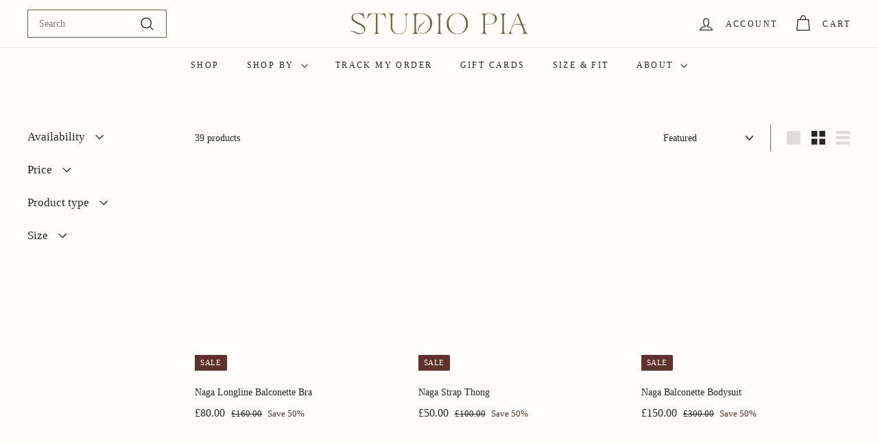

--- FILE ---
content_type: text/html; charset=utf-8
request_url: https://studiopia.co.uk/collections/lingerie
body_size: 73922
content:
<!doctype html>
<html class="no-js" lang="en" dir="ltr">
  <head>
    <script async crossorigin fetchpriority="high" src="/cdn/shopifycloud/importmap-polyfill/es-modules-shim.2.4.0.js"></script>
<script>
  window.consentmo_gcm_initial_state = "";
  window.consentmo_gcm_state = "0";
  window.consentmo_gcm_security_storage = "strict";
  window.consentmo_gcm_ad_storage = "marketing";
  window.consentmo_gcm_analytics_storage = "analytics";
  window.consentmo_gcm_functionality_storage = "functionality";
  window.consentmo_gcm_personalization_storage = "functionality";
  window.consentmo_gcm_ads_data_redaction = "true";
  window.consentmo_gcm_url_passthrough = "false";
  window.consentmo_gcm_data_layer_name = "dataLayer";
  
  // Google Consent Mode V2 integration script from Consentmo GDPR
  window.isenseRules = {};
  window.isenseRules.gcm = {
      gcmVersion: 2,
      integrationVersion: 3,
      customChanges: false,
      consentUpdated: false,
      initialState: 7,
      isCustomizationEnabled: false,
      adsDataRedaction: true,
      urlPassthrough: false,
      dataLayer: 'dataLayer',
      categories: { ad_personalization: "marketing", ad_storage: "marketing", ad_user_data: "marketing", analytics_storage: "analytics", functionality_storage: "functionality", personalization_storage: "functionality", security_storage: "strict"},
      storage: { ad_personalization: "false", ad_storage: "false", ad_user_data: "false", analytics_storage: "false", functionality_storage: "false", personalization_storage: "false", security_storage: "false", wait_for_update: 2000 }
  };
  if(window.consentmo_gcm_state !== null && window.consentmo_gcm_state !== "" && window.consentmo_gcm_state !== "0") {
    window.isenseRules.gcm.isCustomizationEnabled = true;
    window.isenseRules.gcm.initialState = window.consentmo_gcm_initial_state === null || window.consentmo_gcm_initial_state.trim() === "" ? window.isenseRules.gcm.initialState : window.consentmo_gcm_initial_state;
    window.isenseRules.gcm.categories.ad_storage = window.consentmo_gcm_ad_storage === null || window.consentmo_gcm_ad_storage.trim() === "" ? window.isenseRules.gcm.categories.ad_storage : window.consentmo_gcm_ad_storage;
    window.isenseRules.gcm.categories.ad_user_data = window.consentmo_gcm_ad_storage === null || window.consentmo_gcm_ad_storage.trim() === "" ? window.isenseRules.gcm.categories.ad_user_data : window.consentmo_gcm_ad_storage;
    window.isenseRules.gcm.categories.ad_personalization = window.consentmo_gcm_ad_storage === null || window.consentmo_gcm_ad_storage.trim() === "" ? window.isenseRules.gcm.categories.ad_personalization : window.consentmo_gcm_ad_storage;
    window.isenseRules.gcm.categories.analytics_storage = window.consentmo_gcm_analytics_storage === null || window.consentmo_gcm_analytics_storage.trim() === "" ? window.isenseRules.gcm.categories.analytics_storage : window.consentmo_gcm_analytics_storage;
    window.isenseRules.gcm.categories.functionality_storage = window.consentmo_gcm_functionality_storage === null || window.consentmo_gcm_functionality_storage.trim() === "" ? window.isenseRules.gcm.categories.functionality_storage : window.consentmo_gcm_functionality_storage;
    window.isenseRules.gcm.categories.personalization_storage = window.consentmo_gcm_personalization_storage === null || window.consentmo_gcm_personalization_storage.trim() === "" ? window.isenseRules.gcm.categories.personalization_storage : window.consentmo_gcm_personalization_storage;
    window.isenseRules.gcm.categories.security_storage = window.consentmo_gcm_security_storage === null || window.consentmo_gcm_security_storage.trim() === "" ? window.isenseRules.gcm.categories.security_storage : window.consentmo_gcm_security_storage;
    window.isenseRules.gcm.urlPassthrough = window.consentmo_gcm_url_passthrough === null || window.consentmo_gcm_url_passthrough.trim() === "" ? window.isenseRules.gcm.urlPassthrough : window.consentmo_gcm_url_passthrough;
    window.isenseRules.gcm.adsDataRedaction = window.consentmo_gcm_ads_data_redaction === null || window.consentmo_gcm_ads_data_redaction.trim() === "" ? window.isenseRules.gcm.adsDataRedaction : window.consentmo_gcm_ads_data_redaction;
    window.isenseRules.gcm.dataLayer = window.consentmo_gcm_data_layer_name === null || window.consentmo_gcm_data_layer_name.trim() === "" ? window.isenseRules.gcm.dataLayer : window.consentmo_gcm_data_layer_name;
  }
  window.isenseRules.initializeGcm = function (rules) {
    if(window.isenseRules.gcm.isCustomizationEnabled) {
      rules.initialState = window.isenseRules.gcm.initialState;
      rules.urlPassthrough = window.isenseRules.gcm.urlPassthrough === true || window.isenseRules.gcm.urlPassthrough === 'true';
      rules.adsDataRedaction = window.isenseRules.gcm.adsDataRedaction === true || window.isenseRules.gcm.adsDataRedaction === 'true';
    }
    
    let initialState = parseInt(rules.initialState);
    let marketingBlocked = initialState === 0 || initialState === 2 || initialState === 5 || initialState === 7;
    let analyticsBlocked = initialState === 0 || initialState === 3 || initialState === 6 || initialState === 7;
    let functionalityBlocked = initialState === 4 || initialState === 5 || initialState === 6 || initialState === 7;

    let gdprCache = localStorage.getItem('gdprCache') ? JSON.parse(localStorage.getItem('gdprCache')) : null;
    if (gdprCache && typeof gdprCache.updatedPreferences !== "undefined") {
      let updatedPreferences = gdprCache.updatedPreferences;
      marketingBlocked = parseInt(updatedPreferences.indexOf('marketing')) > -1;
      analyticsBlocked = parseInt(updatedPreferences.indexOf('analytics')) > -1;
      functionalityBlocked = parseInt(updatedPreferences.indexOf('functionality')) > -1;
    }

    Object.entries(rules.categories).forEach(category => {
      if(rules.storage.hasOwnProperty(category[0])) {
        switch(category[1]) {
          case 'strict':
            rules.storage[category[0]] = "granted";
            break;
          case 'marketing':
            rules.storage[category[0]] = marketingBlocked ? "denied" : "granted";
            break;
          case 'analytics':
            rules.storage[category[0]] = analyticsBlocked ? "denied" : "granted";
            break;
          case 'functionality':
            rules.storage[category[0]] = functionalityBlocked ? "denied" : "granted";
            break;
        }
      }
    });
    rules.consentUpdated = true;
    isenseRules.gcm = rules;
  }

  // Google Consent Mode - initialization start
  window.isenseRules.initializeGcm({
    ...window.isenseRules.gcm,
    adsDataRedaction: true,
    urlPassthrough: false,
    initialState: 7
  });

  /*
  * initialState acceptable values:
  * 0 - Set both ad_storage and analytics_storage to denied
  * 1 - Set all categories to granted
  * 2 - Set only ad_storage to denied
  * 3 - Set only analytics_storage to denied
  * 4 - Set only functionality_storage to denied
  * 5 - Set both ad_storage and functionality_storage to denied
  * 6 - Set both analytics_storage and functionality_storage to denied
  * 7 - Set all categories to denied
  */

  window[window.isenseRules.gcm.dataLayer] = window[window.isenseRules.gcm.dataLayer] || [];
  function gtag() { window[window.isenseRules.gcm.dataLayer].push(arguments); }
  gtag("consent", "default", isenseRules.gcm.storage);
  isenseRules.gcm.adsDataRedaction && gtag("set", "ads_data_redaction", isenseRules.gcm.adsDataRedaction);
  isenseRules.gcm.urlPassthrough && gtag("set", "url_passthrough", isenseRules.gcm.urlPassthrough);
</script>
    <meta charset="utf-8">
    <meta http-equiv="X-UA-Compatible" content="IE=edge,chrome=1">
    <meta name="viewport" content="width=device-width,initial-scale=1">
    <meta name="theme-color" content="#60673d"><link rel="preconnect" href="https://fonts.shopifycdn.com" crossorigin>
    <link rel="dns-prefetch" href="https://ajax.googleapis.com">
    <link rel="dns-prefetch" href="https://maps.googleapis.com">
    <link rel="dns-prefetch" href="https://maps.gstatic.com"><link rel="shortcut icon" href="//studiopia.co.uk/cdn/shop/files/swapicon_32x32.png?v=1723216247" type="image/png">
<title>Luxury Ethical Lingerie - Embroidered Lingerie - Studio Pia</title>

<meta property="og:site_name" content="Studio Pia">
<meta property="og:url" content="https://studiopia.co.uk/collections/lingerie">
<meta property="og:title" content="Luxury Ethical Lingerie - Embroidered Lingerie - Studio Pia">
<meta property="og:type" content="website">
<meta property="og:description" content="Browse luxury peace silk bras, playful bodysuits, knickers, thongs, suspenders, and more. Shop beautiful and elegant embroidered lingerie from Studio Pia."><meta property="og:image" content="http://studiopia.co.uk/cdn/shop/files/Facebook_PFP.png?v=1723220476">
  <meta property="og:image:secure_url" content="https://studiopia.co.uk/cdn/shop/files/Facebook_PFP.png?v=1723220476">
  <meta property="og:image:width" content="720">
  <meta property="og:image:height" content="720"><meta name="twitter:site" content="@https://x.com/STUDIOPIA_">
<meta name="twitter:card" content="summary_large_image">
<meta name="twitter:title" content="Luxury Ethical Lingerie - Embroidered Lingerie - Studio Pia">
<meta name="twitter:description" content="Browse luxury peace silk bras, playful bodysuits, knickers, thongs, suspenders, and more. Shop beautiful and elegant embroidered lingerie from Studio Pia.">

<style data-shopify>@font-face {
  font-family: "Bodoni Moda";
  font-weight: 400;
  font-style: normal;
  font-display: swap;
  src: url("//studiopia.co.uk/cdn/fonts/bodoni_moda/bodonimoda_n4.025af1859727a91866b3c708393a6dc972156491.woff2") format("woff2"),
       url("//studiopia.co.uk/cdn/fonts/bodoni_moda/bodonimoda_n4.aebb4417dfed0dc5ec4a330249c3862add089916.woff") format("woff");
}

  

  
  
  
</style><link href="//studiopia.co.uk/cdn/shop/t/7/assets/components.css?v=23588865534838672711722957715" rel="stylesheet" type="text/css" media="all" />

<style data-shopify>:root {
    --colorBody: #fffdf9;
    --colorBodyAlpha05: rgba(255, 253, 249, 0.05);
    --colorBodyDim: #fff5e0;

    --colorBorder: #60673d;

    --colorBtnPrimary: #60673d;
    --colorBtnPrimaryLight: #7e8750;
    --colorBtnPrimaryDim: #515734;
    --colorBtnPrimaryText: #fffdf9;

    --colorCartDot: #fffdf9;
    --colorCartDotText: #26251f;

    --colorFooter: #fffdf9;
    --colorFooterBorder: #60673d;
    --colorFooterText: #26251f;

    --colorLink: #26251f;

    --colorModalBg: rgba(255, 253, 249, 0.6);

    --colorNav: #fffdf9;
    --colorNavSearch: #fffdf9;
    --colorNavText: #26251f;

    --colorPrice: #26251f;

    --colorSaleTag: #62312c;
    --colorSaleTagText: #ffffff;

    --colorScheme1Text: #26251f;
    --colorScheme1Bg: #fffdf9;
    --colorScheme2Text: #26251f;
    --colorScheme2Bg: #fcfbf7;
    --colorScheme3Text: #26251f;
    --colorScheme3Bg: #60673d;

    --colorTextBody: #26251f;
    --colorTextBodyAlpha005: rgba(38, 37, 31, 0.05);
    --colorTextBodyAlpha008: rgba(38, 37, 31, 0.08);
    --colorTextSavings: #62312c;

    --colorToolbar: #60673d;
    --colorToolbarText: #fffdf9;

    --urlIcoSelect: url(//studiopia.co.uk/cdn/shop/t/7/assets/ico-select.svg);
    --urlSwirlSvg: url(//studiopia.co.uk/cdn/shop/t/7/assets/swirl.svg);

    --header-padding-bottom: 0;

    --pageTopPadding: 35px;
    --pageNarrow: 780px;
    --pageWidthPadding: 40px;
    --gridGutter: 22px;
    --indexSectionPadding: 60px;
    --sectionHeaderBottom: 40px;
    --collapsibleIconWidth: 12px;

    --sizeChartMargin: 30px 0;
    --sizeChartIconMargin: 5px;

    --newsletterReminderPadding: 20px 30px 20px 25px;

    --textFrameMargin: 10px;

    /*Shop Pay Installments*/
    --color-body-text: #26251f;
    --color-body: #fffdf9;
    --color-bg: #fffdf9;

    --typeHeaderPrimary: "Bodoni Moda";
    --typeHeaderFallback: serif;
    --typeHeaderSize: 38px;
    --typeHeaderWeight: 400;
    --typeHeaderLineHeight: 1.3;
    --typeHeaderSpacing: 0.01em;

    --typeBasePrimary:Palatino;
    --typeBaseFallback:'Palatino Linotype', 'Book Antiqua', serif;
    --typeBaseSize: 14px;
    --typeBaseWeight: 400;
    --typeBaseSpacing: 0.0em;
    --typeBaseLineHeight: 1.7;

    --colorSmallImageBg: #fffdf9;
    --colorSmallImageBgDark: #fff8ea;
    --colorLargeImageBg: #fffdf9;
    --colorLargeImageBgLight: #ffffff;

    --icon-strokeWidth: 3px;
    --icon-strokeLinejoin: round;

    
      --buttonRadius: 0;
      --btnPadding: 11px 20px;
    

    
      --roundness: 0;
    

    
      --gridThickness: 0;
    

    --productTileMargin: 0%;
    --collectionTileMargin: 0%;

    --swatchSize: 80px;
  }

  @media screen and (max-width: 768px) {
    :root {
      --pageTopPadding: 15px;
      --pageNarrow: 330px;
      --pageWidthPadding: 17px;
      --gridGutter: 16px;
      --indexSectionPadding: 40px;
      --sectionHeaderBottom: 25px;
      --collapsibleIconWidth: 10px;
      --textFrameMargin: 7px;
      --typeBaseSize: 12px;

      
        --roundness: 0;
        --btnPadding: 9px 17px;
      
    }
  }</style><link href="//studiopia.co.uk/cdn/shop/t/7/assets/overrides.css?v=131908749319563743221722335218" rel="stylesheet" type="text/css" media="all" />
<style data-shopify>:root {
        --productGridPadding: 10px;
        --inputButtonGap: 8px;
      }</style><script>
      document.documentElement.className = document.documentElement.className.replace('no-js', 'js');

      window.theme = window.theme || {};
      theme.settings = {
        themeName: 'Fetch',
        themeVersion: "2.2.3" // x-release-please-version
      };
    </script><script type="importmap">
{
  "imports": {
    "@archetype-themes/scripts/config": "//studiopia.co.uk/cdn/shop/t/7/assets/config.js?v=46854268358620717621722957704",
    "@archetype-themes/scripts/helpers/a11y": "//studiopia.co.uk/cdn/shop/t/7/assets/a11y.js?v=146705825431690116351722957708",
    "@archetype-themes/scripts/helpers/ajax-renderer": "//studiopia.co.uk/cdn/shop/t/7/assets/ajax-renderer.js?v=7517952383981163841722957710",
    "@archetype-themes/scripts/helpers/cart": "//studiopia.co.uk/cdn/shop/t/7/assets/cart.js?v=75437256748844919541722957700",
    "@archetype-themes/scripts/helpers/currency": "//studiopia.co.uk/cdn/shop/t/7/assets/currency.js?v=30528371845530833611722957708",
    "@archetype-themes/scripts/helpers/library-loader": "//studiopia.co.uk/cdn/shop/t/7/assets/library-loader.js?v=156273567395030534951722335218",
    "@archetype-themes/scripts/helpers/section": "//studiopia.co.uk/cdn/shop/t/7/assets/section.js?v=132577235708517326151722957698",
    "@archetype-themes/scripts/helpers/utils": "//studiopia.co.uk/cdn/shop/t/7/assets/utils.js?v=125538862470536898921722957713",
    "@archetype-themes/scripts/helpers/vimeo": "//studiopia.co.uk/cdn/shop/t/7/assets/vimeo.js?v=24358449204266797831722335219",
    "@archetype-themes/scripts/helpers/youtube": "//studiopia.co.uk/cdn/shop/t/7/assets/youtube.js?v=65638137014896701821722335219",
    "@archetype-themes/scripts/modules/base-media": "//studiopia.co.uk/cdn/shop/t/7/assets/base-media.js?v=158686823065200144011722957697",
    "@archetype-themes/scripts/modules/cart-drawer": "//studiopia.co.uk/cdn/shop/t/7/assets/cart-drawer.js?v=160665800527820250051722957707",
    "@archetype-themes/scripts/modules/cart-form": "//studiopia.co.uk/cdn/shop/t/7/assets/cart-form.js?v=141015656942547512511722957711",
    "@archetype-themes/scripts/modules/collection-sidebar": "//studiopia.co.uk/cdn/shop/t/7/assets/collection-sidebar.js?v=32046460992339877421722957713",
    "@archetype-themes/scripts/modules/disclosure": "//studiopia.co.uk/cdn/shop/t/7/assets/disclosure.js?v=182459945533096787091722957694",
    "@archetype-themes/scripts/modules/drawers": "//studiopia.co.uk/cdn/shop/t/7/assets/drawers.js?v=107619225559659722991722957701",
    "@archetype-themes/scripts/modules/header-nav": "//studiopia.co.uk/cdn/shop/t/7/assets/header-nav.js?v=130288449627393218461722957712",
    "@archetype-themes/scripts/modules/modal": "//studiopia.co.uk/cdn/shop/t/7/assets/modal.js?v=102967538291486637721722957717",
    "@archetype-themes/scripts/modules/parallax": "//studiopia.co.uk/cdn/shop/t/7/assets/parallax.js?v=52940338558575531261722335218",
    "@archetype-themes/scripts/modules/photoswipe": "//studiopia.co.uk/cdn/shop/t/7/assets/photoswipe.js?v=61950094564222720771722957719",
    "@archetype-themes/scripts/modules/product-media": "//studiopia.co.uk/cdn/shop/t/7/assets/product-media.js?v=114769602821602274331722957693",
    "@archetype-themes/scripts/modules/product-recommendations": "//studiopia.co.uk/cdn/shop/t/7/assets/product-recommendations.js?v=129269900080061478331722335219",
    "@archetype-themes/scripts/modules/quantity-selector": "//studiopia.co.uk/cdn/shop/t/7/assets/quantity-selector.js?v=5518425597956516751722957710",
    "@archetype-themes/scripts/modules/slideshow": "//studiopia.co.uk/cdn/shop/t/7/assets/slideshow.js?v=156838720240918166541722957716",
    "@archetype-themes/scripts/modules/swatches": "//studiopia.co.uk/cdn/shop/t/7/assets/swatches.js?v=115748111205220542111722957699",
    "@archetype-themes/scripts/modules/video-modal": "//studiopia.co.uk/cdn/shop/t/7/assets/video-modal.js?v=124352799055401291551722335219",
    "@archetype-themes/scripts/modules/video-section": "//studiopia.co.uk/cdn/shop/t/7/assets/video-section.js?v=145713833504631471951722957703",
    "@archetype-themes/scripts/vendors/flickity": "//studiopia.co.uk/cdn/shop/t/7/assets/flickity.js?v=144376614648444948171722957714",
    "@archetype-themes/scripts/vendors/flickity-fade": "//studiopia.co.uk/cdn/shop/t/7/assets/flickity-fade.js?v=151768845016003842921722957697",
    "@archetype-themes/scripts/vendors/in-view": "//studiopia.co.uk/cdn/shop/t/7/assets/in-view.js?v=124859139038447028371722957700",
    "@archetype-themes/scripts/vendors/photoswipe-ui-default.min": "//studiopia.co.uk/cdn/shop/t/7/assets/photoswipe-ui-default.min.js?v=36102812715426724251722957698",
    "@archetype-themes/scripts/vendors/photoswipe.min": "//studiopia.co.uk/cdn/shop/t/7/assets/photoswipe.min.js?v=9794040944707490151722957703",
    "@archetype-themes/utils/pubsub": "//studiopia.co.uk/cdn/shop/t/7/assets/pubsub.js?v=133006050037748302171722957718",
    "@archetype-themes/utils/script-loader": "//studiopia.co.uk/cdn/shop/t/7/assets/script-loader.js?v=25126702851678854941722957712",
    "components/announcement-bar": "//studiopia.co.uk/cdn/shop/t/7/assets/announcement-bar.js?v=130357584752841676451722957714",
    "components/block-buy-buttons": "//studiopia.co.uk/cdn/shop/t/7/assets/block-buy-buttons.js?v=11796062151789649231722957694",
    "components/block-price": "//studiopia.co.uk/cdn/shop/t/7/assets/block-price.js?v=163350562479400801831722957712",
    "components/block-variant-picker": "//studiopia.co.uk/cdn/shop/t/7/assets/block-variant-picker.js?v=55141893821538768491722957696",
    "components/collapsible": "//studiopia.co.uk/cdn/shop/t/7/assets/collapsible.js?v=155419906067739637921722957695",
    "components/gift-card-recipient-form": "//studiopia.co.uk/cdn/shop/t/7/assets/gift-card-recipient-form.js?v=64755253772159527141722335216",
    "components/header-mobile-nav": "//studiopia.co.uk/cdn/shop/t/7/assets/header-mobile-nav.js?v=34501982044316274591722957703",
    "components/item-grid": "//studiopia.co.uk/cdn/shop/t/7/assets/item-grid.js?v=152639846473000520891722957697",
    "components/newsletter-reminder": "//studiopia.co.uk/cdn/shop/t/7/assets/newsletter-reminder.js?v=90617379688067204021722957693",
    "components/predictive-search": "//studiopia.co.uk/cdn/shop/t/7/assets/predictive-search.js?v=125633826981499254571722957706",
    "components/price-range": "//studiopia.co.uk/cdn/shop/t/7/assets/price-range.js?v=123052969041133689781722957709",
    "components/product-images": "//studiopia.co.uk/cdn/shop/t/7/assets/product-images.js?v=88344245524099105901722957706",
    "components/product-inventory": "//studiopia.co.uk/cdn/shop/t/7/assets/product-inventory.js?v=52642964346898521011722957707",
    "components/quick-add": "//studiopia.co.uk/cdn/shop/t/7/assets/quick-add.js?v=153468363738513771401722957696",
    "components/quick-shop": "//studiopia.co.uk/cdn/shop/t/7/assets/quick-shop.js?v=97897957291450767481722957711",
    "components/rte": "//studiopia.co.uk/cdn/shop/t/7/assets/rte.js?v=181885037864920336431722957699",
    "components/section-advanced-accordion": "//studiopia.co.uk/cdn/shop/t/7/assets/section-advanced-accordion.js?v=160203125380940052601722957701",
    "components/section-age-verification-popup": "//studiopia.co.uk/cdn/shop/t/7/assets/section-age-verification-popup.js?v=70734405310605133951722957705",
    "components/section-background-image-text": "//studiopia.co.uk/cdn/shop/t/7/assets/section-background-image-text.js?v=17382720343615129641722335219",
    "components/section-collection-header": "//studiopia.co.uk/cdn/shop/t/7/assets/section-collection-header.js?v=81681564589283490831722957699",
    "components/section-countdown": "//studiopia.co.uk/cdn/shop/t/7/assets/section-countdown.js?v=109956453145979029921722335219",
    "components/section-footer": "//studiopia.co.uk/cdn/shop/t/7/assets/section-footer.js?v=164218822520813513031722957695",
    "components/section-header": "//studiopia.co.uk/cdn/shop/t/7/assets/section-header.js?v=18369522156731752591722957709",
    "components/section-hotspots": "//studiopia.co.uk/cdn/shop/t/7/assets/section-hotspots.js?v=176317069189202021961722957702",
    "components/section-image-compare": "//studiopia.co.uk/cdn/shop/t/7/assets/section-image-compare.js?v=14228108873992596151722957708",
    "components/section-main-cart": "//studiopia.co.uk/cdn/shop/t/7/assets/section-main-cart.js?v=112925653898238753791722957715",
    "components/section-map": "//studiopia.co.uk/cdn/shop/t/7/assets/section-map.js?v=8045789484266781521722957693",
    "components/section-more-products-vendor": "//studiopia.co.uk/cdn/shop/t/7/assets/section-more-products-vendor.js?v=159549355731084264781722957719",
    "components/section-newsletter-popup": "//studiopia.co.uk/cdn/shop/t/7/assets/section-newsletter-popup.js?v=105940320737649261751722957702",
    "components/section-password-header": "//studiopia.co.uk/cdn/shop/t/7/assets/section-password-header.js?v=113265428254908848341722957713",
    "components/section-recently-viewed": "//studiopia.co.uk/cdn/shop/t/7/assets/section-recently-viewed.js?v=71380856058705518961722957701",
    "components/section-testimonials": "//studiopia.co.uk/cdn/shop/t/7/assets/section-testimonials.js?v=99252732340278527291722957718",
    "components/section-toolbar": "//studiopia.co.uk/cdn/shop/t/7/assets/section-toolbar.js?v=138777767681444653671722957716",
    "components/store-availability": "//studiopia.co.uk/cdn/shop/t/7/assets/store-availability.js?v=63703472421863417921722957705",
    "components/tool-tip": "//studiopia.co.uk/cdn/shop/t/7/assets/tool-tip.js?v=90403548259094193031722957718",
    "components/tool-tip-trigger": "//studiopia.co.uk/cdn/shop/t/7/assets/tool-tip-trigger.js?v=140183424560662924111722335219",
    "components/variant-sku": "//studiopia.co.uk/cdn/shop/t/7/assets/variant-sku.js?v=177336021623114299181722957717",
    "components/video-media": "//studiopia.co.uk/cdn/shop/t/7/assets/video-media.js?v=73971623221435132531722957704",
    "js-cookie": "//studiopia.co.uk/cdn/shop/t/7/assets/js.cookie.mjs?v=38015963105781969301722335218",
    "nouislider": "//studiopia.co.uk/cdn/shop/t/7/assets/nouislider.js?v=100438778919154896961722335218"
  }
}
</script>
<script>
  if (!(HTMLScriptElement.supports && HTMLScriptElement.supports('importmap'))) {
    const el = document.createElement('script')
    el.async = true
    el.src = "//studiopia.co.uk/cdn/shop/t/7/assets/es-module-shims.min.js?v=3197203922110785981722335216"
    document.head.appendChild(el)
  }
</script>

<script type="module" src="//studiopia.co.uk/cdn/shop/t/7/assets/is-land.min.js?v=92343381495565747271722335218"></script>



<script type="module">
  try {
    const importMap = document.querySelector('script[type="importmap"]')
    const importMapJson = JSON.parse(importMap.textContent)
    const importMapModules = Object.values(importMapJson.imports)
    for (let i = 0; i < importMapModules.length; i++) {
      const link = document.createElement('link')
      link.rel = 'modulepreload'
      link.href = importMapModules[i]
      document.head.appendChild(link)
    }
  } catch (e) {
    console.error(e)
  }
</script>
<script>window.performance && window.performance.mark && window.performance.mark('shopify.content_for_header.start');</script><meta name="google-site-verification" content="vZmIub7ZhQQ6pEzMBLPbUPKD9YpbCQO6t4OAbIeAXik">
<meta id="shopify-digital-wallet" name="shopify-digital-wallet" content="/8105951303/digital_wallets/dialog">
<meta name="shopify-checkout-api-token" content="3f7d16b7cc65eb482e5952f2573745d6">
<meta id="in-context-paypal-metadata" data-shop-id="8105951303" data-venmo-supported="false" data-environment="production" data-locale="en_US" data-paypal-v4="true" data-currency="GBP">
<link rel="alternate" type="application/atom+xml" title="Feed" href="/collections/lingerie.atom" />
<link rel="alternate" type="application/json+oembed" href="https://studiopia.co.uk/collections/lingerie.oembed">
<script async="async" src="/checkouts/internal/preloads.js?locale=en-GB"></script>
<link rel="preconnect" href="https://shop.app" crossorigin="anonymous">
<script async="async" src="https://shop.app/checkouts/internal/preloads.js?locale=en-GB&shop_id=8105951303" crossorigin="anonymous"></script>
<script id="apple-pay-shop-capabilities" type="application/json">{"shopId":8105951303,"countryCode":"GB","currencyCode":"GBP","merchantCapabilities":["supports3DS"],"merchantId":"gid:\/\/shopify\/Shop\/8105951303","merchantName":"Studio Pia","requiredBillingContactFields":["postalAddress","email","phone"],"requiredShippingContactFields":["postalAddress","email","phone"],"shippingType":"shipping","supportedNetworks":["visa","maestro","masterCard","amex","discover","elo"],"total":{"type":"pending","label":"Studio Pia","amount":"1.00"},"shopifyPaymentsEnabled":true,"supportsSubscriptions":true}</script>
<script id="shopify-features" type="application/json">{"accessToken":"3f7d16b7cc65eb482e5952f2573745d6","betas":["rich-media-storefront-analytics"],"domain":"studiopia.co.uk","predictiveSearch":true,"shopId":8105951303,"locale":"en"}</script>
<script>var Shopify = Shopify || {};
Shopify.shop = "studiopia.myshopify.com";
Shopify.locale = "en";
Shopify.currency = {"active":"GBP","rate":"1.0"};
Shopify.country = "GB";
Shopify.theme = {"name":"Fetch","id":143866069240,"schema_name":"Fetch","schema_version":"2.2.3","theme_store_id":1949,"role":"main"};
Shopify.theme.handle = "null";
Shopify.theme.style = {"id":null,"handle":null};
Shopify.cdnHost = "studiopia.co.uk/cdn";
Shopify.routes = Shopify.routes || {};
Shopify.routes.root = "/";</script>
<script type="module">!function(o){(o.Shopify=o.Shopify||{}).modules=!0}(window);</script>
<script>!function(o){function n(){var o=[];function n(){o.push(Array.prototype.slice.apply(arguments))}return n.q=o,n}var t=o.Shopify=o.Shopify||{};t.loadFeatures=n(),t.autoloadFeatures=n()}(window);</script>
<script>
  window.ShopifyPay = window.ShopifyPay || {};
  window.ShopifyPay.apiHost = "shop.app\/pay";
  window.ShopifyPay.redirectState = null;
</script>
<script id="shop-js-analytics" type="application/json">{"pageType":"collection"}</script>
<script defer="defer" async type="module" src="//studiopia.co.uk/cdn/shopifycloud/shop-js/modules/v2/client.init-shop-cart-sync_BT-GjEfc.en.esm.js"></script>
<script defer="defer" async type="module" src="//studiopia.co.uk/cdn/shopifycloud/shop-js/modules/v2/chunk.common_D58fp_Oc.esm.js"></script>
<script defer="defer" async type="module" src="//studiopia.co.uk/cdn/shopifycloud/shop-js/modules/v2/chunk.modal_xMitdFEc.esm.js"></script>
<script type="module">
  await import("//studiopia.co.uk/cdn/shopifycloud/shop-js/modules/v2/client.init-shop-cart-sync_BT-GjEfc.en.esm.js");
await import("//studiopia.co.uk/cdn/shopifycloud/shop-js/modules/v2/chunk.common_D58fp_Oc.esm.js");
await import("//studiopia.co.uk/cdn/shopifycloud/shop-js/modules/v2/chunk.modal_xMitdFEc.esm.js");

  window.Shopify.SignInWithShop?.initShopCartSync?.({"fedCMEnabled":true,"windoidEnabled":true});

</script>
<script>
  window.Shopify = window.Shopify || {};
  if (!window.Shopify.featureAssets) window.Shopify.featureAssets = {};
  window.Shopify.featureAssets['shop-js'] = {"shop-cart-sync":["modules/v2/client.shop-cart-sync_DZOKe7Ll.en.esm.js","modules/v2/chunk.common_D58fp_Oc.esm.js","modules/v2/chunk.modal_xMitdFEc.esm.js"],"init-fed-cm":["modules/v2/client.init-fed-cm_B6oLuCjv.en.esm.js","modules/v2/chunk.common_D58fp_Oc.esm.js","modules/v2/chunk.modal_xMitdFEc.esm.js"],"shop-cash-offers":["modules/v2/client.shop-cash-offers_D2sdYoxE.en.esm.js","modules/v2/chunk.common_D58fp_Oc.esm.js","modules/v2/chunk.modal_xMitdFEc.esm.js"],"shop-login-button":["modules/v2/client.shop-login-button_QeVjl5Y3.en.esm.js","modules/v2/chunk.common_D58fp_Oc.esm.js","modules/v2/chunk.modal_xMitdFEc.esm.js"],"pay-button":["modules/v2/client.pay-button_DXTOsIq6.en.esm.js","modules/v2/chunk.common_D58fp_Oc.esm.js","modules/v2/chunk.modal_xMitdFEc.esm.js"],"shop-button":["modules/v2/client.shop-button_DQZHx9pm.en.esm.js","modules/v2/chunk.common_D58fp_Oc.esm.js","modules/v2/chunk.modal_xMitdFEc.esm.js"],"avatar":["modules/v2/client.avatar_BTnouDA3.en.esm.js"],"init-windoid":["modules/v2/client.init-windoid_CR1B-cfM.en.esm.js","modules/v2/chunk.common_D58fp_Oc.esm.js","modules/v2/chunk.modal_xMitdFEc.esm.js"],"init-shop-for-new-customer-accounts":["modules/v2/client.init-shop-for-new-customer-accounts_C_vY_xzh.en.esm.js","modules/v2/client.shop-login-button_QeVjl5Y3.en.esm.js","modules/v2/chunk.common_D58fp_Oc.esm.js","modules/v2/chunk.modal_xMitdFEc.esm.js"],"init-shop-email-lookup-coordinator":["modules/v2/client.init-shop-email-lookup-coordinator_BI7n9ZSv.en.esm.js","modules/v2/chunk.common_D58fp_Oc.esm.js","modules/v2/chunk.modal_xMitdFEc.esm.js"],"init-shop-cart-sync":["modules/v2/client.init-shop-cart-sync_BT-GjEfc.en.esm.js","modules/v2/chunk.common_D58fp_Oc.esm.js","modules/v2/chunk.modal_xMitdFEc.esm.js"],"shop-toast-manager":["modules/v2/client.shop-toast-manager_DiYdP3xc.en.esm.js","modules/v2/chunk.common_D58fp_Oc.esm.js","modules/v2/chunk.modal_xMitdFEc.esm.js"],"init-customer-accounts":["modules/v2/client.init-customer-accounts_D9ZNqS-Q.en.esm.js","modules/v2/client.shop-login-button_QeVjl5Y3.en.esm.js","modules/v2/chunk.common_D58fp_Oc.esm.js","modules/v2/chunk.modal_xMitdFEc.esm.js"],"init-customer-accounts-sign-up":["modules/v2/client.init-customer-accounts-sign-up_iGw4briv.en.esm.js","modules/v2/client.shop-login-button_QeVjl5Y3.en.esm.js","modules/v2/chunk.common_D58fp_Oc.esm.js","modules/v2/chunk.modal_xMitdFEc.esm.js"],"shop-follow-button":["modules/v2/client.shop-follow-button_CqMgW2wH.en.esm.js","modules/v2/chunk.common_D58fp_Oc.esm.js","modules/v2/chunk.modal_xMitdFEc.esm.js"],"checkout-modal":["modules/v2/client.checkout-modal_xHeaAweL.en.esm.js","modules/v2/chunk.common_D58fp_Oc.esm.js","modules/v2/chunk.modal_xMitdFEc.esm.js"],"shop-login":["modules/v2/client.shop-login_D91U-Q7h.en.esm.js","modules/v2/chunk.common_D58fp_Oc.esm.js","modules/v2/chunk.modal_xMitdFEc.esm.js"],"lead-capture":["modules/v2/client.lead-capture_BJmE1dJe.en.esm.js","modules/v2/chunk.common_D58fp_Oc.esm.js","modules/v2/chunk.modal_xMitdFEc.esm.js"],"payment-terms":["modules/v2/client.payment-terms_Ci9AEqFq.en.esm.js","modules/v2/chunk.common_D58fp_Oc.esm.js","modules/v2/chunk.modal_xMitdFEc.esm.js"]};
</script>
<script>(function() {
  var isLoaded = false;
  function asyncLoad() {
    if (isLoaded) return;
    isLoaded = true;
    var urls = ["https:\/\/dr4qe3ddw9y32.cloudfront.net\/awin-shopify-integration-code.js?aid=75338\u0026v=shopifyApp_4.3.0\u0026ts=1708007497960\u0026shop=studiopia.myshopify.com","https:\/\/s3.eu-west-1.amazonaws.com\/production-klarna-il-shopify-osm\/9e7e15cb5d9456ab2566bdf8dcf608ea60f2bb9d\/studiopia.myshopify.com-1722529567304.js?shop=studiopia.myshopify.com","https:\/\/cdn.shopify.com\/s\/files\/1\/0081\/0595\/1303\/t\/7\/assets\/yoast-active-script.js?v=1762907044\u0026shop=studiopia.myshopify.com"];
    for (var i = 0; i < urls.length; i++) {
      var s = document.createElement('script');
      s.type = 'text/javascript';
      s.async = true;
      s.src = urls[i];
      var x = document.getElementsByTagName('script')[0];
      x.parentNode.insertBefore(s, x);
    }
  };
  if(window.attachEvent) {
    window.attachEvent('onload', asyncLoad);
  } else {
    window.addEventListener('load', asyncLoad, false);
  }
})();</script>
<script id="__st">var __st={"a":8105951303,"offset":0,"reqid":"e5b225f9-a424-4437-beba-c9767cfe9026-1769305088","pageurl":"studiopia.co.uk\/collections\/lingerie","u":"4f717d65864f","p":"collection","rtyp":"collection","rid":201967501478};</script>
<script>window.ShopifyPaypalV4VisibilityTracking = true;</script>
<script id="captcha-bootstrap">!function(){'use strict';const t='contact',e='account',n='new_comment',o=[[t,t],['blogs',n],['comments',n],[t,'customer']],c=[[e,'customer_login'],[e,'guest_login'],[e,'recover_customer_password'],[e,'create_customer']],r=t=>t.map((([t,e])=>`form[action*='/${t}']:not([data-nocaptcha='true']) input[name='form_type'][value='${e}']`)).join(','),a=t=>()=>t?[...document.querySelectorAll(t)].map((t=>t.form)):[];function s(){const t=[...o],e=r(t);return a(e)}const i='password',u='form_key',d=['recaptcha-v3-token','g-recaptcha-response','h-captcha-response',i],f=()=>{try{return window.sessionStorage}catch{return}},m='__shopify_v',_=t=>t.elements[u];function p(t,e,n=!1){try{const o=window.sessionStorage,c=JSON.parse(o.getItem(e)),{data:r}=function(t){const{data:e,action:n}=t;return t[m]||n?{data:e,action:n}:{data:t,action:n}}(c);for(const[e,n]of Object.entries(r))t.elements[e]&&(t.elements[e].value=n);n&&o.removeItem(e)}catch(o){console.error('form repopulation failed',{error:o})}}const l='form_type',E='cptcha';function T(t){t.dataset[E]=!0}const w=window,h=w.document,L='Shopify',v='ce_forms',y='captcha';let A=!1;((t,e)=>{const n=(g='f06e6c50-85a8-45c8-87d0-21a2b65856fe',I='https://cdn.shopify.com/shopifycloud/storefront-forms-hcaptcha/ce_storefront_forms_captcha_hcaptcha.v1.5.2.iife.js',D={infoText:'Protected by hCaptcha',privacyText:'Privacy',termsText:'Terms'},(t,e,n)=>{const o=w[L][v],c=o.bindForm;if(c)return c(t,g,e,D).then(n);var r;o.q.push([[t,g,e,D],n]),r=I,A||(h.body.append(Object.assign(h.createElement('script'),{id:'captcha-provider',async:!0,src:r})),A=!0)});var g,I,D;w[L]=w[L]||{},w[L][v]=w[L][v]||{},w[L][v].q=[],w[L][y]=w[L][y]||{},w[L][y].protect=function(t,e){n(t,void 0,e),T(t)},Object.freeze(w[L][y]),function(t,e,n,w,h,L){const[v,y,A,g]=function(t,e,n){const i=e?o:[],u=t?c:[],d=[...i,...u],f=r(d),m=r(i),_=r(d.filter((([t,e])=>n.includes(e))));return[a(f),a(m),a(_),s()]}(w,h,L),I=t=>{const e=t.target;return e instanceof HTMLFormElement?e:e&&e.form},D=t=>v().includes(t);t.addEventListener('submit',(t=>{const e=I(t);if(!e)return;const n=D(e)&&!e.dataset.hcaptchaBound&&!e.dataset.recaptchaBound,o=_(e),c=g().includes(e)&&(!o||!o.value);(n||c)&&t.preventDefault(),c&&!n&&(function(t){try{if(!f())return;!function(t){const e=f();if(!e)return;const n=_(t);if(!n)return;const o=n.value;o&&e.removeItem(o)}(t);const e=Array.from(Array(32),(()=>Math.random().toString(36)[2])).join('');!function(t,e){_(t)||t.append(Object.assign(document.createElement('input'),{type:'hidden',name:u})),t.elements[u].value=e}(t,e),function(t,e){const n=f();if(!n)return;const o=[...t.querySelectorAll(`input[type='${i}']`)].map((({name:t})=>t)),c=[...d,...o],r={};for(const[a,s]of new FormData(t).entries())c.includes(a)||(r[a]=s);n.setItem(e,JSON.stringify({[m]:1,action:t.action,data:r}))}(t,e)}catch(e){console.error('failed to persist form',e)}}(e),e.submit())}));const S=(t,e)=>{t&&!t.dataset[E]&&(n(t,e.some((e=>e===t))),T(t))};for(const o of['focusin','change'])t.addEventListener(o,(t=>{const e=I(t);D(e)&&S(e,y())}));const B=e.get('form_key'),M=e.get(l),P=B&&M;t.addEventListener('DOMContentLoaded',(()=>{const t=y();if(P)for(const e of t)e.elements[l].value===M&&p(e,B);[...new Set([...A(),...v().filter((t=>'true'===t.dataset.shopifyCaptcha))])].forEach((e=>S(e,t)))}))}(h,new URLSearchParams(w.location.search),n,t,e,['guest_login'])})(!0,!0)}();</script>
<script integrity="sha256-4kQ18oKyAcykRKYeNunJcIwy7WH5gtpwJnB7kiuLZ1E=" data-source-attribution="shopify.loadfeatures" defer="defer" src="//studiopia.co.uk/cdn/shopifycloud/storefront/assets/storefront/load_feature-a0a9edcb.js" crossorigin="anonymous"></script>
<script crossorigin="anonymous" defer="defer" src="//studiopia.co.uk/cdn/shopifycloud/storefront/assets/shopify_pay/storefront-65b4c6d7.js?v=20250812"></script>
<script data-source-attribution="shopify.dynamic_checkout.dynamic.init">var Shopify=Shopify||{};Shopify.PaymentButton=Shopify.PaymentButton||{isStorefrontPortableWallets:!0,init:function(){window.Shopify.PaymentButton.init=function(){};var t=document.createElement("script");t.src="https://studiopia.co.uk/cdn/shopifycloud/portable-wallets/latest/portable-wallets.en.js",t.type="module",document.head.appendChild(t)}};
</script>
<script data-source-attribution="shopify.dynamic_checkout.buyer_consent">
  function portableWalletsHideBuyerConsent(e){var t=document.getElementById("shopify-buyer-consent"),n=document.getElementById("shopify-subscription-policy-button");t&&n&&(t.classList.add("hidden"),t.setAttribute("aria-hidden","true"),n.removeEventListener("click",e))}function portableWalletsShowBuyerConsent(e){var t=document.getElementById("shopify-buyer-consent"),n=document.getElementById("shopify-subscription-policy-button");t&&n&&(t.classList.remove("hidden"),t.removeAttribute("aria-hidden"),n.addEventListener("click",e))}window.Shopify?.PaymentButton&&(window.Shopify.PaymentButton.hideBuyerConsent=portableWalletsHideBuyerConsent,window.Shopify.PaymentButton.showBuyerConsent=portableWalletsShowBuyerConsent);
</script>
<script data-source-attribution="shopify.dynamic_checkout.cart.bootstrap">document.addEventListener("DOMContentLoaded",(function(){function t(){return document.querySelector("shopify-accelerated-checkout-cart, shopify-accelerated-checkout")}if(t())Shopify.PaymentButton.init();else{new MutationObserver((function(e,n){t()&&(Shopify.PaymentButton.init(),n.disconnect())})).observe(document.body,{childList:!0,subtree:!0})}}));
</script>
<link id="shopify-accelerated-checkout-styles" rel="stylesheet" media="screen" href="https://studiopia.co.uk/cdn/shopifycloud/portable-wallets/latest/accelerated-checkout-backwards-compat.css" crossorigin="anonymous">
<style id="shopify-accelerated-checkout-cart">
        #shopify-buyer-consent {
  margin-top: 1em;
  display: inline-block;
  width: 100%;
}

#shopify-buyer-consent.hidden {
  display: none;
}

#shopify-subscription-policy-button {
  background: none;
  border: none;
  padding: 0;
  text-decoration: underline;
  font-size: inherit;
  cursor: pointer;
}

#shopify-subscription-policy-button::before {
  box-shadow: none;
}

      </style>

<script>window.performance && window.performance.mark && window.performance.mark('shopify.content_for_header.end');</script>

    <script src="//studiopia.co.uk/cdn/shop/t/7/assets/theme.js?v=40900533948140998511722335219" defer="defer"></script>
    <script>
  !function(t,n){var e=n.loyaltylion||[];if(!e.isLoyaltyLion){n.loyaltylion=e,void 0===n.lion&&(n.lion=e),e.version=2,e.isLoyaltyLion=!0;var o=n.URLSearchParams,i=n.sessionStorage,r="ll_loader_revision",a=(new Date).toISOString().replace(/-/g,""),s="function"==typeof o?function(){try{var t=new o(n.location.search).get(r);return t&&i.setItem(r,t),i.getItem(r)}catch(t){return""}}():null;c("https://sdk.loyaltylion.net/static/2/"+a.slice(0,8)+"/loader"+(s?"-"+s:"")+".js");var l=!1;e.init=function(t){if(l)throw new Error("Cannot call lion.init more than once");l=!0;var n=e._token=t.token;if(!n)throw new Error("Token must be supplied to lion.init");var o=[];function i(t,n){t[n]=function(){o.push([n,Array.prototype.slice.call(arguments,0)])}}"_push configure bootstrap shutdown on removeListener authenticateCustomer".split(" ").forEach(function(t){i(e,t)}),c("https://sdk.loyaltylion.net/sdk/start/"+a.slice(0,11)+"/"+n+".js"),e._initData=t,e._buffer=o}}function c(n){var e=t.getElementsByTagName("script")[0],o=t.createElement("script");o.src=n,o.crossOrigin="",e.parentNode.insertBefore(o,e)}}(document,window);
<script type="text/javascript">
    (function(c,l,a,r,i,t,y){
        c[a]=c[a]||function(){(c[a].q=c[a].q||[]).push(arguments)};
        t=l.createElement(r);t.async=1;t.src="https://www.clarity.ms/tag/"+i;
        y=l.getElementsByTagName(r)[0];y.parentNode.insertBefore(t,y);
    })(window, document, "clarity", "script", "nprw0blb75");
</script>
    </script>
  <!-- BEGIN app block: shopify://apps/consentmo-gdpr/blocks/gdpr_cookie_consent/4fbe573f-a377-4fea-9801-3ee0858cae41 -->


<!-- END app block --><!-- BEGIN app block: shopify://apps/yoast-seo/blocks/metatags/7c777011-bc88-4743-a24e-64336e1e5b46 -->
<!-- This site is optimized with Yoast SEO for Shopify -->
<title>Luxury Ethical Lingerie - Embroidered Lingerie - Studio Pia - Studio Pia</title>
<meta name="description" content="Browse luxury peace silk bras, playful bodysuits, knickers, thongs, suspenders, and more. Shop beautiful and elegant embroidered lingerie from Studio Pia." />
<link rel="canonical" href="https://studiopia.co.uk/collections/lingerie" />
<meta name="robots" content="index, follow, max-image-preview:large, max-snippet:-1, max-video-preview:-1" />
<meta property="og:site_name" content="Studio Pia" />
<meta property="og:url" content="https://studiopia.co.uk/collections/lingerie" />
<meta property="og:locale" content="en_US" />
<meta property="og:type" content="website" />
<meta property="og:title" content="Luxury Ethical Lingerie - Embroidered Lingerie - Studio Pia - Studio Pia" />
<meta property="og:description" content="Browse luxury peace silk bras, playful bodysuits, knickers, thongs, suspenders, and more. Shop beautiful and elegant embroidered lingerie from Studio Pia." />
<meta property="og:image" content="https://studiopia.co.uk/cdn/shop/files/Facebook_PFP.png?v=1723220476" />
<meta property="og:image:height" content="720" />
<meta property="og:image:width" content="720" />
<meta name="twitter:site" content="@STUDIOPIA_" />
<meta name="twitter:card" content="summary_large_image" />
<script type="application/ld+json" id="yoast-schema-graph">
{
  "@context": "https://schema.org",
  "@graph": [
    {
      "@type": "Organization",
      "@id": "https://studiopia.co.uk/#/schema/organization/1",
      "url": "https://studiopia.co.uk",
      "name": "Studio Pia",
      "logo": {
        "@id": "https://studiopia.co.uk/#/schema/ImageObject/67220597244289"
      },
      "image": [
        {
          "@id": "https://studiopia.co.uk/#/schema/ImageObject/67220597244289"
        }
      ],
      "hasMerchantReturnPolicy": {
        "@type": "MerchantReturnPolicy",
        "merchantReturnLink": "https://studiopia.co.uk/policies/refund-policy"
      },
      "sameAs": ["https:\/\/www.instagram.com\/studio.pia\/","https:\/\/uk.pinterest.com\/studio_pia\/","https:\/\/www.facebook.com\/studio.pia.london\/","https:\/\/x.com\/STUDIOPIA_"]
    },
    {
      "@type": "ImageObject",
      "@id": "https://studiopia.co.uk/#/schema/ImageObject/67220597244289",
      "width": 225,
      "height": 225,
      "url": "https:\/\/studiopia.co.uk\/cdn\/shop\/files\/studio-pia-logo.png?v=1762907154",
      "contentUrl": "https:\/\/studiopia.co.uk\/cdn\/shop\/files\/studio-pia-logo.png?v=1762907154"
    },
    {
      "@type": "WebSite",
      "@id": "https://studiopia.co.uk/#/schema/website/1",
      "url": "https://studiopia.co.uk",
      "name": "Studio Pia",
      "potentialAction": {
        "@type": "SearchAction",
        "target": "https://studiopia.co.uk/search?q={search_term_string}",
        "query-input": "required name=search_term_string"
      },
      "publisher": {
        "@id": "https://studiopia.co.uk/#/schema/organization/1"
      },
      "inLanguage": "en"
    },
    {
      "@type": "CollectionPage",
      "@id": "https:\/\/studiopia.co.uk\/collections\/lingerie",
      "name": "Luxury Ethical Lingerie - Embroidered Lingerie - Studio Pia - Studio Pia",
      "description": "Browse luxury peace silk bras, playful bodysuits, knickers, thongs, suspenders, and more. Shop beautiful and elegant embroidered lingerie from Studio Pia.",
      "datePublished": "2020-06-18T12:08:27+01:00",
      "breadcrumb": {
        "@id": "https:\/\/studiopia.co.uk\/collections\/lingerie\/#\/schema\/breadcrumb"
      },
      "primaryImageOfPage": {
        "@id": "https://studiopia.co.uk/#/schema/ImageObject/904048083192"
      },
      "image": [{
        "@id": "https://studiopia.co.uk/#/schema/ImageObject/904048083192"
      }],
      "isPartOf": {
        "@id": "https://studiopia.co.uk/#/schema/website/1"
      },
      "url": "https:\/\/studiopia.co.uk\/collections\/lingerie"
    },
    {
      "@type": "ImageObject",
      "@id": "https://studiopia.co.uk/#/schema/ImageObject/904048083192",
      "width": 720,
      "height": 720,
      "url": "https:\/\/studiopia.co.uk\/cdn\/shop\/files\/Facebook_PFP.png?v=1723220476",
      "contentUrl": "https:\/\/studiopia.co.uk\/cdn\/shop\/files\/Facebook_PFP.png?v=1723220476"
    },
    {
      "@type": "BreadcrumbList",
      "@id": "https:\/\/studiopia.co.uk\/collections\/lingerie\/#\/schema\/breadcrumb",
      "itemListElement": [
        {
          "@type": "ListItem",
          "name": "Studio Pia",
          "item": "https:\/\/studiopia.co.uk",
          "position": 1
        },
        {
          "@type": "ListItem",
          "name": "Collections",
          "item": "https:\/\/studiopia.co.uk\/collections",
          "position": 2
        },
        {
          "@type": "ListItem",
          "name": "Lingerie",
          "position": 3
        }
      ]
    }

  ]}
</script>
<!--/ Yoast SEO -->
<!-- END app block --><!-- BEGIN app block: shopify://apps/klaviyo-email-marketing-sms/blocks/klaviyo-onsite-embed/2632fe16-c075-4321-a88b-50b567f42507 -->












  <script async src="https://static.klaviyo.com/onsite/js/VxD8Vf/klaviyo.js?company_id=VxD8Vf"></script>
  <script>!function(){if(!window.klaviyo){window._klOnsite=window._klOnsite||[];try{window.klaviyo=new Proxy({},{get:function(n,i){return"push"===i?function(){var n;(n=window._klOnsite).push.apply(n,arguments)}:function(){for(var n=arguments.length,o=new Array(n),w=0;w<n;w++)o[w]=arguments[w];var t="function"==typeof o[o.length-1]?o.pop():void 0,e=new Promise((function(n){window._klOnsite.push([i].concat(o,[function(i){t&&t(i),n(i)}]))}));return e}}})}catch(n){window.klaviyo=window.klaviyo||[],window.klaviyo.push=function(){var n;(n=window._klOnsite).push.apply(n,arguments)}}}}();</script>

  




  <script>
    window.klaviyoReviewsProductDesignMode = false
  </script>







<!-- END app block --><script src="https://cdn.shopify.com/extensions/019be9e8-7389-72d2-90ad-753cce315171/consentmo-gdpr-595/assets/consentmo_cookie_consent.js" type="text/javascript" defer="defer"></script>
<link href="https://monorail-edge.shopifysvc.com" rel="dns-prefetch">
<script>(function(){if ("sendBeacon" in navigator && "performance" in window) {try {var session_token_from_headers = performance.getEntriesByType('navigation')[0].serverTiming.find(x => x.name == '_s').description;} catch {var session_token_from_headers = undefined;}var session_cookie_matches = document.cookie.match(/_shopify_s=([^;]*)/);var session_token_from_cookie = session_cookie_matches && session_cookie_matches.length === 2 ? session_cookie_matches[1] : "";var session_token = session_token_from_headers || session_token_from_cookie || "";function handle_abandonment_event(e) {var entries = performance.getEntries().filter(function(entry) {return /monorail-edge.shopifysvc.com/.test(entry.name);});if (!window.abandonment_tracked && entries.length === 0) {window.abandonment_tracked = true;var currentMs = Date.now();var navigation_start = performance.timing.navigationStart;var payload = {shop_id: 8105951303,url: window.location.href,navigation_start,duration: currentMs - navigation_start,session_token,page_type: "collection"};window.navigator.sendBeacon("https://monorail-edge.shopifysvc.com/v1/produce", JSON.stringify({schema_id: "online_store_buyer_site_abandonment/1.1",payload: payload,metadata: {event_created_at_ms: currentMs,event_sent_at_ms: currentMs}}));}}window.addEventListener('pagehide', handle_abandonment_event);}}());</script>
<script id="web-pixels-manager-setup">(function e(e,d,r,n,o){if(void 0===o&&(o={}),!Boolean(null===(a=null===(i=window.Shopify)||void 0===i?void 0:i.analytics)||void 0===a?void 0:a.replayQueue)){var i,a;window.Shopify=window.Shopify||{};var t=window.Shopify;t.analytics=t.analytics||{};var s=t.analytics;s.replayQueue=[],s.publish=function(e,d,r){return s.replayQueue.push([e,d,r]),!0};try{self.performance.mark("wpm:start")}catch(e){}var l=function(){var e={modern:/Edge?\/(1{2}[4-9]|1[2-9]\d|[2-9]\d{2}|\d{4,})\.\d+(\.\d+|)|Firefox\/(1{2}[4-9]|1[2-9]\d|[2-9]\d{2}|\d{4,})\.\d+(\.\d+|)|Chrom(ium|e)\/(9{2}|\d{3,})\.\d+(\.\d+|)|(Maci|X1{2}).+ Version\/(15\.\d+|(1[6-9]|[2-9]\d|\d{3,})\.\d+)([,.]\d+|)( \(\w+\)|)( Mobile\/\w+|) Safari\/|Chrome.+OPR\/(9{2}|\d{3,})\.\d+\.\d+|(CPU[ +]OS|iPhone[ +]OS|CPU[ +]iPhone|CPU IPhone OS|CPU iPad OS)[ +]+(15[._]\d+|(1[6-9]|[2-9]\d|\d{3,})[._]\d+)([._]\d+|)|Android:?[ /-](13[3-9]|1[4-9]\d|[2-9]\d{2}|\d{4,})(\.\d+|)(\.\d+|)|Android.+Firefox\/(13[5-9]|1[4-9]\d|[2-9]\d{2}|\d{4,})\.\d+(\.\d+|)|Android.+Chrom(ium|e)\/(13[3-9]|1[4-9]\d|[2-9]\d{2}|\d{4,})\.\d+(\.\d+|)|SamsungBrowser\/([2-9]\d|\d{3,})\.\d+/,legacy:/Edge?\/(1[6-9]|[2-9]\d|\d{3,})\.\d+(\.\d+|)|Firefox\/(5[4-9]|[6-9]\d|\d{3,})\.\d+(\.\d+|)|Chrom(ium|e)\/(5[1-9]|[6-9]\d|\d{3,})\.\d+(\.\d+|)([\d.]+$|.*Safari\/(?![\d.]+ Edge\/[\d.]+$))|(Maci|X1{2}).+ Version\/(10\.\d+|(1[1-9]|[2-9]\d|\d{3,})\.\d+)([,.]\d+|)( \(\w+\)|)( Mobile\/\w+|) Safari\/|Chrome.+OPR\/(3[89]|[4-9]\d|\d{3,})\.\d+\.\d+|(CPU[ +]OS|iPhone[ +]OS|CPU[ +]iPhone|CPU IPhone OS|CPU iPad OS)[ +]+(10[._]\d+|(1[1-9]|[2-9]\d|\d{3,})[._]\d+)([._]\d+|)|Android:?[ /-](13[3-9]|1[4-9]\d|[2-9]\d{2}|\d{4,})(\.\d+|)(\.\d+|)|Mobile Safari.+OPR\/([89]\d|\d{3,})\.\d+\.\d+|Android.+Firefox\/(13[5-9]|1[4-9]\d|[2-9]\d{2}|\d{4,})\.\d+(\.\d+|)|Android.+Chrom(ium|e)\/(13[3-9]|1[4-9]\d|[2-9]\d{2}|\d{4,})\.\d+(\.\d+|)|Android.+(UC? ?Browser|UCWEB|U3)[ /]?(15\.([5-9]|\d{2,})|(1[6-9]|[2-9]\d|\d{3,})\.\d+)\.\d+|SamsungBrowser\/(5\.\d+|([6-9]|\d{2,})\.\d+)|Android.+MQ{2}Browser\/(14(\.(9|\d{2,})|)|(1[5-9]|[2-9]\d|\d{3,})(\.\d+|))(\.\d+|)|K[Aa][Ii]OS\/(3\.\d+|([4-9]|\d{2,})\.\d+)(\.\d+|)/},d=e.modern,r=e.legacy,n=navigator.userAgent;return n.match(d)?"modern":n.match(r)?"legacy":"unknown"}(),u="modern"===l?"modern":"legacy",c=(null!=n?n:{modern:"",legacy:""})[u],f=function(e){return[e.baseUrl,"/wpm","/b",e.hashVersion,"modern"===e.buildTarget?"m":"l",".js"].join("")}({baseUrl:d,hashVersion:r,buildTarget:u}),m=function(e){var d=e.version,r=e.bundleTarget,n=e.surface,o=e.pageUrl,i=e.monorailEndpoint;return{emit:function(e){var a=e.status,t=e.errorMsg,s=(new Date).getTime(),l=JSON.stringify({metadata:{event_sent_at_ms:s},events:[{schema_id:"web_pixels_manager_load/3.1",payload:{version:d,bundle_target:r,page_url:o,status:a,surface:n,error_msg:t},metadata:{event_created_at_ms:s}}]});if(!i)return console&&console.warn&&console.warn("[Web Pixels Manager] No Monorail endpoint provided, skipping logging."),!1;try{return self.navigator.sendBeacon.bind(self.navigator)(i,l)}catch(e){}var u=new XMLHttpRequest;try{return u.open("POST",i,!0),u.setRequestHeader("Content-Type","text/plain"),u.send(l),!0}catch(e){return console&&console.warn&&console.warn("[Web Pixels Manager] Got an unhandled error while logging to Monorail."),!1}}}}({version:r,bundleTarget:l,surface:e.surface,pageUrl:self.location.href,monorailEndpoint:e.monorailEndpoint});try{o.browserTarget=l,function(e){var d=e.src,r=e.async,n=void 0===r||r,o=e.onload,i=e.onerror,a=e.sri,t=e.scriptDataAttributes,s=void 0===t?{}:t,l=document.createElement("script"),u=document.querySelector("head"),c=document.querySelector("body");if(l.async=n,l.src=d,a&&(l.integrity=a,l.crossOrigin="anonymous"),s)for(var f in s)if(Object.prototype.hasOwnProperty.call(s,f))try{l.dataset[f]=s[f]}catch(e){}if(o&&l.addEventListener("load",o),i&&l.addEventListener("error",i),u)u.appendChild(l);else{if(!c)throw new Error("Did not find a head or body element to append the script");c.appendChild(l)}}({src:f,async:!0,onload:function(){if(!function(){var e,d;return Boolean(null===(d=null===(e=window.Shopify)||void 0===e?void 0:e.analytics)||void 0===d?void 0:d.initialized)}()){var d=window.webPixelsManager.init(e)||void 0;if(d){var r=window.Shopify.analytics;r.replayQueue.forEach((function(e){var r=e[0],n=e[1],o=e[2];d.publishCustomEvent(r,n,o)})),r.replayQueue=[],r.publish=d.publishCustomEvent,r.visitor=d.visitor,r.initialized=!0}}},onerror:function(){return m.emit({status:"failed",errorMsg:"".concat(f," has failed to load")})},sri:function(e){var d=/^sha384-[A-Za-z0-9+/=]+$/;return"string"==typeof e&&d.test(e)}(c)?c:"",scriptDataAttributes:o}),m.emit({status:"loading"})}catch(e){m.emit({status:"failed",errorMsg:(null==e?void 0:e.message)||"Unknown error"})}}})({shopId: 8105951303,storefrontBaseUrl: "https://studiopia.co.uk",extensionsBaseUrl: "https://extensions.shopifycdn.com/cdn/shopifycloud/web-pixels-manager",monorailEndpoint: "https://monorail-edge.shopifysvc.com/unstable/produce_batch",surface: "storefront-renderer",enabledBetaFlags: ["2dca8a86"],webPixelsConfigList: [{"id":"574423288","configuration":"{\"config\":\"{\\\"pixel_id\\\":\\\"G-1W8S01FSTS\\\",\\\"google_tag_ids\\\":[\\\"G-1W8S01FSTS\\\",\\\"AW-386562878\\\",\\\"GT-KFLM73T\\\"],\\\"target_country\\\":\\\"GB\\\",\\\"gtag_events\\\":[{\\\"type\\\":\\\"search\\\",\\\"action_label\\\":[\\\"G-1W8S01FSTS\\\",\\\"AW-386562878\\\/flPSCI7L65sYEL72qbgB\\\"]},{\\\"type\\\":\\\"begin_checkout\\\",\\\"action_label\\\":[\\\"G-1W8S01FSTS\\\",\\\"AW-386562878\\\/klnoCJTL65sYEL72qbgB\\\"]},{\\\"type\\\":\\\"view_item\\\",\\\"action_label\\\":[\\\"G-1W8S01FSTS\\\",\\\"AW-386562878\\\/pWXhCIvL65sYEL72qbgB\\\",\\\"MC-FE7WBH52QX\\\"]},{\\\"type\\\":\\\"purchase\\\",\\\"action_label\\\":[\\\"G-1W8S01FSTS\\\",\\\"AW-386562878\\\/bhCGCIXL65sYEL72qbgB\\\",\\\"MC-FE7WBH52QX\\\"]},{\\\"type\\\":\\\"page_view\\\",\\\"action_label\\\":[\\\"G-1W8S01FSTS\\\",\\\"AW-386562878\\\/hTfOCIjL65sYEL72qbgB\\\",\\\"MC-FE7WBH52QX\\\"]},{\\\"type\\\":\\\"add_payment_info\\\",\\\"action_label\\\":[\\\"G-1W8S01FSTS\\\",\\\"AW-386562878\\\/0FJ0COjO65sYEL72qbgB\\\"]},{\\\"type\\\":\\\"add_to_cart\\\",\\\"action_label\\\":[\\\"G-1W8S01FSTS\\\",\\\"AW-386562878\\\/fE9cCJHL65sYEL72qbgB\\\"]}],\\\"enable_monitoring_mode\\\":false}\"}","eventPayloadVersion":"v1","runtimeContext":"OPEN","scriptVersion":"b2a88bafab3e21179ed38636efcd8a93","type":"APP","apiClientId":1780363,"privacyPurposes":[],"dataSharingAdjustments":{"protectedCustomerApprovalScopes":["read_customer_address","read_customer_email","read_customer_name","read_customer_personal_data","read_customer_phone"]}},{"id":"342622456","configuration":"{\"pixel_id\":\"603631640439798\",\"pixel_type\":\"facebook_pixel\",\"metaapp_system_user_token\":\"-\"}","eventPayloadVersion":"v1","runtimeContext":"OPEN","scriptVersion":"ca16bc87fe92b6042fbaa3acc2fbdaa6","type":"APP","apiClientId":2329312,"privacyPurposes":["ANALYTICS","MARKETING","SALE_OF_DATA"],"dataSharingAdjustments":{"protectedCustomerApprovalScopes":["read_customer_address","read_customer_email","read_customer_name","read_customer_personal_data","read_customer_phone"]}},{"id":"100598008","configuration":"{\"tagID\":\"2612946206906\"}","eventPayloadVersion":"v1","runtimeContext":"STRICT","scriptVersion":"18031546ee651571ed29edbe71a3550b","type":"APP","apiClientId":3009811,"privacyPurposes":["ANALYTICS","MARKETING","SALE_OF_DATA"],"dataSharingAdjustments":{"protectedCustomerApprovalScopes":["read_customer_address","read_customer_email","read_customer_name","read_customer_personal_data","read_customer_phone"]}},{"id":"54690040","configuration":"{\"advertiserId\":\"75338\",\"shopDomain\":\"studiopia.myshopify.com\",\"appVersion\":\"shopifyApp_4.3.0\"}","eventPayloadVersion":"v1","runtimeContext":"STRICT","scriptVersion":"1a9b197b9c069133fae8fa2fc7a957a6","type":"APP","apiClientId":2887701,"privacyPurposes":["ANALYTICS","MARKETING"],"dataSharingAdjustments":{"protectedCustomerApprovalScopes":["read_customer_personal_data"]}},{"id":"191070593","eventPayloadVersion":"v1","runtimeContext":"LAX","scriptVersion":"1","type":"CUSTOM","privacyPurposes":["ANALYTICS","MARKETING"],"name":"Google Analytics tag (migrated)"},{"id":"shopify-app-pixel","configuration":"{}","eventPayloadVersion":"v1","runtimeContext":"STRICT","scriptVersion":"0450","apiClientId":"shopify-pixel","type":"APP","privacyPurposes":["ANALYTICS","MARKETING"]},{"id":"shopify-custom-pixel","eventPayloadVersion":"v1","runtimeContext":"LAX","scriptVersion":"0450","apiClientId":"shopify-pixel","type":"CUSTOM","privacyPurposes":["ANALYTICS","MARKETING"]}],isMerchantRequest: false,initData: {"shop":{"name":"Studio Pia","paymentSettings":{"currencyCode":"GBP"},"myshopifyDomain":"studiopia.myshopify.com","countryCode":"GB","storefrontUrl":"https:\/\/studiopia.co.uk"},"customer":null,"cart":null,"checkout":null,"productVariants":[],"purchasingCompany":null},},"https://studiopia.co.uk/cdn","fcfee988w5aeb613cpc8e4bc33m6693e112",{"modern":"","legacy":""},{"shopId":"8105951303","storefrontBaseUrl":"https:\/\/studiopia.co.uk","extensionBaseUrl":"https:\/\/extensions.shopifycdn.com\/cdn\/shopifycloud\/web-pixels-manager","surface":"storefront-renderer","enabledBetaFlags":"[\"2dca8a86\"]","isMerchantRequest":"false","hashVersion":"fcfee988w5aeb613cpc8e4bc33m6693e112","publish":"custom","events":"[[\"page_viewed\",{}],[\"collection_viewed\",{\"collection\":{\"id\":\"201967501478\",\"title\":\"Lingerie\",\"productVariants\":[{\"price\":{\"amount\":80.0,\"currencyCode\":\"GBP\"},\"product\":{\"title\":\"Naga Longline Balconette Bra\",\"vendor\":\"Studio Pia\",\"id\":\"1865923657799\",\"untranslatedTitle\":\"Naga Longline Balconette Bra\",\"url\":\"\/products\/naga-longline-bra\",\"type\":\"Bra\"},\"id\":\"17911735844935\",\"image\":{\"src\":\"\/\/studiopia.co.uk\/cdn\/shop\/files\/NAGB01JEF.webp?v=1748251883\"},\"sku\":\"NAGB01JE-1\",\"title\":\"1 (30C\/32B\/34A)\",\"untranslatedTitle\":\"1 (30C\/32B\/34A)\"},{\"price\":{\"amount\":50.0,\"currencyCode\":\"GBP\"},\"product\":{\"title\":\"Naga Strap Thong\",\"vendor\":\"Studio Pia\",\"id\":\"1865923788871\",\"untranslatedTitle\":\"Naga Strap Thong\",\"url\":\"\/products\/naga-strap-thong\",\"type\":\"Bottoms\"},\"id\":\"17911735943239\",\"image\":{\"src\":\"\/\/studiopia.co.uk\/cdn\/shop\/files\/NAGK01JEF.webp?v=1723731100\"},\"sku\":\"NAGT01JE-XS\",\"title\":\"XS\",\"untranslatedTitle\":\"XS\"},{\"price\":{\"amount\":150.0,\"currencyCode\":\"GBP\"},\"product\":{\"title\":\"Naga Balconette Bodysuit\",\"vendor\":\"Studio Pia\",\"id\":\"6067398869158\",\"untranslatedTitle\":\"Naga Balconette Bodysuit\",\"url\":\"\/products\/naga-bodysuit\",\"type\":\"Bodysuit\"},\"id\":\"37534308728998\",\"image\":{\"src\":\"\/\/studiopia.co.uk\/cdn\/shop\/files\/NAGP01JEF.webp?v=1723734039\"},\"sku\":\"NAGP01JE-1\",\"title\":\"1 (Top 30C\/32B\/34A | Bottom XS-S)\",\"untranslatedTitle\":\"1 (Top 30C\/32B\/34A | Bottom XS-S)\"},{\"price\":{\"amount\":18.0,\"currencyCode\":\"GBP\"},\"product\":{\"title\":\"Clea Strap Thong\",\"vendor\":\"Studio Pia\",\"id\":\"1874939314247\",\"untranslatedTitle\":\"Clea Strap Thong\",\"url\":\"\/products\/clea-strap-thong-1\",\"type\":\"Bottoms\"},\"id\":\"55067744272769\",\"image\":{\"src\":\"\/\/studiopia.co.uk\/cdn\/shop\/products\/CK01_F_jet_1bcf354b-1db1-49ea-9f61-4c48c52eaa5f.jpg?v=1566983198\"},\"sku\":null,\"title\":\"XS\",\"untranslatedTitle\":\"XS\"},{\"price\":{\"amount\":80.0,\"currencyCode\":\"GBP\"},\"product\":{\"title\":\"Naga Longline Balconette Bra\",\"vendor\":\"Studio Pia\",\"id\":\"7858946081016\",\"untranslatedTitle\":\"Naga Longline Balconette Bra\",\"url\":\"\/products\/naga-longline-bra-scarlet\",\"type\":\"Bras\"},\"id\":\"43437333807352\",\"image\":{\"src\":\"\/\/studiopia.co.uk\/cdn\/shop\/files\/NAGB01SC_F_-_Edited.png?v=1755790768\"},\"sku\":\"NAGB01SC-1\",\"title\":\"1 (30C\/32B\/34A)\",\"untranslatedTitle\":\"1 (30C\/32B\/34A)\"},{\"price\":{\"amount\":95.0,\"currencyCode\":\"GBP\"},\"product\":{\"title\":\"Naga Harness Suspender\",\"vendor\":\"Studio Pia\",\"id\":\"7858925535480\",\"untranslatedTitle\":\"Naga Harness Suspender\",\"url\":\"\/products\/naga-harness-suspender-scarlet\",\"type\":\"Suspender\"},\"id\":\"43437263126776\",\"image\":{\"src\":\"\/\/studiopia.co.uk\/cdn\/shop\/products\/NAGS01SC_F_b25398bd-5108-420f-ae49-b47932bb532e.jpg?v=1670928480\"},\"sku\":\"NAGS01SC-XS\",\"title\":\"XS\",\"untranslatedTitle\":\"XS\"},{\"price\":{\"amount\":70.0,\"currencyCode\":\"GBP\"},\"product\":{\"title\":\"Naga Strap Thong\",\"vendor\":\"Studio Pia\",\"id\":\"7881458385144\",\"untranslatedTitle\":\"Naga Strap Thong\",\"url\":\"\/products\/naga-strap-thong-scarlet\",\"type\":\"Bottoms\"},\"id\":\"43507154125048\",\"image\":{\"src\":\"\/\/studiopia.co.uk\/cdn\/shop\/files\/NAGT01SC_F_1_-_Edited.png?v=1755867907\"},\"sku\":\"NAGT01SC-XS\",\"title\":\"XS\",\"untranslatedTitle\":\"XS\"},{\"price\":{\"amount\":85.0,\"currencyCode\":\"GBP\"},\"product\":{\"title\":\"Naga High Apex Plunge Bra\",\"vendor\":\"Studio Pia\",\"id\":\"7881448620280\",\"untranslatedTitle\":\"Naga High Apex Plunge Bra\",\"url\":\"\/products\/naga-plunge-bra-scarlet\",\"type\":\"Bras\"},\"id\":\"43507142721784\",\"image\":{\"src\":\"\/\/studiopia.co.uk\/cdn\/shop\/files\/NAGB02SC_F_-_Edited.png?v=1755806458\"},\"sku\":\"NAGB02SC-1\",\"title\":\"1 (30C\/32B\/34A)\",\"untranslatedTitle\":\"1 (30C\/32B\/34A)\"},{\"price\":{\"amount\":50.0,\"currencyCode\":\"GBP\"},\"product\":{\"title\":\"Naga Strap Knicker\",\"vendor\":\"Studio Pia\",\"id\":\"7881457500408\",\"untranslatedTitle\":\"Naga Strap Knicker\",\"url\":\"\/products\/naga-strap-knicker-scarlet\",\"type\":\"Bottoms\"},\"id\":\"43507152453880\",\"image\":{\"src\":\"\/\/studiopia.co.uk\/cdn\/shop\/files\/NAGT01SC_F_1_-_Edited.png?v=1755867907\"},\"sku\":\"NAGK01SC-XS\",\"title\":\"XS\",\"untranslatedTitle\":\"XS\"},{\"price\":{\"amount\":150.0,\"currencyCode\":\"GBP\"},\"product\":{\"title\":\"Naga Balconette Bodysuit\",\"vendor\":\"Studio Pia\",\"id\":\"7858922324216\",\"untranslatedTitle\":\"Naga Balconette Bodysuit\",\"url\":\"\/products\/naga-bodysuit-scarlet\",\"type\":\"Bodysuit\"},\"id\":\"43437256081656\",\"image\":{\"src\":\"\/\/studiopia.co.uk\/cdn\/shop\/files\/NAGP01SC_F_1_-_Edited.png?v=1755807838\"},\"sku\":\"NAGP01SC-1\",\"title\":\"1 (Top 30C\/32B\/34A | Bottom XS-S)\",\"untranslatedTitle\":\"1 (Top 30C\/32B\/34A | Bottom XS-S)\"},{\"price\":{\"amount\":25.0,\"currencyCode\":\"GBP\"},\"product\":{\"title\":\"Petra Longline Suspender\",\"vendor\":\"Studio Pia\",\"id\":\"7713943683320\",\"untranslatedTitle\":\"Petra Longline Suspender\",\"url\":\"\/products\/petra-longline-suspender-sage\",\"type\":\"\"},\"id\":\"42916495655160\",\"image\":{\"src\":\"\/\/studiopia.co.uk\/cdn\/shop\/products\/PETS01SA_F.jpg?v=1654771365\"},\"sku\":\"PETS01SA-XS\",\"title\":\"XS\",\"untranslatedTitle\":\"XS\"},{\"price\":{\"amount\":25.0,\"currencyCode\":\"GBP\"},\"product\":{\"title\":\"Clara Longline Suspender\",\"vendor\":\"Studio Pia\",\"id\":\"7595587305720\",\"untranslatedTitle\":\"Clara Longline Suspender\",\"url\":\"\/products\/clara-longline-suspender\",\"type\":\"Suspender\"},\"id\":\"42494774247672\",\"image\":{\"src\":\"\/\/studiopia.co.uk\/cdn\/shop\/products\/CLAS01MU-F.jpg?v=1646134469\"},\"sku\":\"CLAS01MU-XS\",\"title\":\"XS\",\"untranslatedTitle\":\"XS\"},{\"price\":{\"amount\":25.0,\"currencyCode\":\"GBP\"},\"product\":{\"title\":\"Aurora Suspender\",\"vendor\":\"Studio Pia\",\"id\":\"6537147613350\",\"untranslatedTitle\":\"Aurora Suspender\",\"url\":\"\/products\/aurora-longline-suspender\",\"type\":\"Suspender\"},\"id\":\"39526084477094\",\"image\":{\"src\":\"\/\/studiopia.co.uk\/cdn\/shop\/products\/AURS01IV-F.jpg?v=1631869130\"},\"sku\":\"AURS01IV-XS\",\"title\":\"XS\",\"untranslatedTitle\":\"XS\"},{\"price\":{\"amount\":27.0,\"currencyCode\":\"GBP\"},\"product\":{\"title\":\"Aretha Suspender\",\"vendor\":\"Studio Pia\",\"id\":\"7505141661944\",\"untranslatedTitle\":\"Aretha Suspender\",\"url\":\"\/products\/aretha-suspender\",\"type\":\"Suspender\"},\"id\":\"42303070634232\",\"image\":{\"src\":\"\/\/studiopia.co.uk\/cdn\/shop\/products\/ARES01SC-F.jpg?v=1641983628\"},\"sku\":\"ARES01SC-XS\",\"title\":\"XS\",\"untranslatedTitle\":\"XS\"},{\"price\":{\"amount\":85.0,\"currencyCode\":\"GBP\"},\"product\":{\"title\":\"Naga High Apex Plunge Bra\",\"vendor\":\"Studio Pia\",\"id\":\"8664535466232\",\"untranslatedTitle\":\"Naga High Apex Plunge Bra\",\"url\":\"\/products\/naga-plunge-bra-jungle\",\"type\":\"Bra\"},\"id\":\"45532774596856\",\"image\":{\"src\":\"\/\/studiopia.co.uk\/cdn\/shop\/files\/NAGB02ju_F.webp?v=1723720977\"},\"sku\":\"NAGB02JU-1\",\"title\":\"1 (30C\/32B\/34A)\",\"untranslatedTitle\":\"1 (30C\/32B\/34A)\"},{\"price\":{\"amount\":125.0,\"currencyCode\":\"GBP\"},\"product\":{\"title\":\"Fatima Longline Sling Bra\",\"vendor\":\"Studio Pia\",\"id\":\"8664584519928\",\"untranslatedTitle\":\"Fatima Longline Sling Bra\",\"url\":\"\/products\/fatima-longline-bra\",\"type\":\"Bra\"},\"id\":\"45532948136184\",\"image\":{\"src\":\"\/\/studiopia.co.uk\/cdn\/shop\/files\/FATB01JE-F.webp?v=1746697337\"},\"sku\":\"FATB01JE-1\",\"title\":\"1 (30C\/32B\/34A)\",\"untranslatedTitle\":\"1 (30C\/32B\/34A)\"},{\"price\":{\"amount\":105.0,\"currencyCode\":\"GBP\"},\"product\":{\"title\":\"Fatima High Apex Plunge Bra\",\"vendor\":\"Studio Pia\",\"id\":\"8664585208056\",\"untranslatedTitle\":\"Fatima High Apex Plunge Bra\",\"url\":\"\/products\/fatima-plunge-bra\",\"type\":\"Bra\"},\"id\":\"45532950987000\",\"image\":{\"src\":\"\/\/studiopia.co.uk\/cdn\/shop\/files\/FATB02JE-F.webp?v=1746714377\"},\"sku\":\"FATB02JE-1\",\"title\":\"1 (30C\/32B\/34A)\",\"untranslatedTitle\":\"1 (30C\/32B\/34A)\"},{\"price\":{\"amount\":225.0,\"currencyCode\":\"GBP\"},\"product\":{\"title\":\"Fatima Balconette Cup Hourglass Bodysuit\",\"vendor\":\"Studio Pia\",\"id\":\"8664586387704\",\"untranslatedTitle\":\"Fatima Balconette Cup Hourglass Bodysuit\",\"url\":\"\/products\/fatima-bodysuit\",\"type\":\"Bodysuit\"},\"id\":\"45532937683192\",\"image\":{\"src\":\"\/\/studiopia.co.uk\/cdn\/shop\/files\/FATP01JE-F.webp?v=1747061820\"},\"sku\":\"FATP01JE-1\",\"title\":\"1 (Top 30C\/32B\/34A | Body XS-S)\",\"untranslatedTitle\":\"1 (Top 30C\/32B\/34A | Body XS-S)\"},{\"price\":{\"amount\":75.0,\"currencyCode\":\"GBP\"},\"product\":{\"title\":\"Fatima Suspender\",\"vendor\":\"Studio Pia\",\"id\":\"8664589107448\",\"untranslatedTitle\":\"Fatima Suspender\",\"url\":\"\/products\/fatima-suspender\",\"type\":\"Suspender\"},\"id\":\"45532966486264\",\"image\":{\"src\":\"\/\/studiopia.co.uk\/cdn\/shop\/files\/FATS01JE-F.webp?v=1746702839\"},\"sku\":\"FATS01JE-XS\",\"title\":\"XS\",\"untranslatedTitle\":\"XS\"},{\"price\":{\"amount\":90.0,\"currencyCode\":\"GBP\"},\"product\":{\"title\":\"Fatima Waist Tie Knicker\",\"vendor\":\"Studio Pia\",\"id\":\"8664593531128\",\"untranslatedTitle\":\"Fatima Waist Tie Knicker\",\"url\":\"\/products\/fatima-waist-tie-knicker\",\"type\":\"Bottoms\"},\"id\":\"45532969074936\",\"image\":{\"src\":\"\/\/studiopia.co.uk\/cdn\/shop\/files\/FATK01JE-F.webp?v=1746996195\"},\"sku\":\"FATK01JE-XS\",\"title\":\"XS\",\"untranslatedTitle\":\"XS\"},{\"price\":{\"amount\":80.0,\"currencyCode\":\"GBP\"},\"product\":{\"title\":\"Fatima Strap Thong\",\"vendor\":\"Studio Pia\",\"id\":\"8664596545784\",\"untranslatedTitle\":\"Fatima Strap Thong\",\"url\":\"\/products\/fatima-strap-thong\",\"type\":\"Bottoms\"},\"id\":\"45532963963128\",\"image\":{\"src\":\"\/\/studiopia.co.uk\/cdn\/shop\/files\/FATT01JE-F.webp?v=1746991669\"},\"sku\":\"FATT01JE-XS\",\"title\":\"XS\",\"untranslatedTitle\":\"XS\"},{\"price\":{\"amount\":90.0,\"currencyCode\":\"GBP\"},\"product\":{\"title\":\"Fatima Waist Thong\",\"vendor\":\"Studio Pia\",\"id\":\"8664599134456\",\"untranslatedTitle\":\"Fatima Waist Thong\",\"url\":\"\/products\/fatima-waist-thong\",\"type\":\"Bottoms\"},\"id\":\"45532971761912\",\"image\":{\"src\":\"\/\/studiopia.co.uk\/cdn\/shop\/files\/FATT02JE-F.webp?v=1746993190\"},\"sku\":\"FATT02JE-XS\",\"title\":\"XS\",\"untranslatedTitle\":\"XS\"},{\"price\":{\"amount\":162.0,\"currencyCode\":\"GBP\"},\"product\":{\"title\":\"Leonora Plunge Harness Basque\",\"vendor\":\"Studio Pia\",\"id\":\"8664632983800\",\"untranslatedTitle\":\"Leonora Plunge Harness Basque\",\"url\":\"\/products\/leonora-basque\",\"type\":\"Basque\"},\"id\":\"45532630122744\",\"image\":{\"src\":\"\/\/studiopia.co.uk\/cdn\/shop\/files\/LEOP01SL_F1.webp?v=1723715078\"},\"sku\":\"LEOP01SB-1\",\"title\":\"1 (Top 30C\/32B\/34A | Bottom XS-S)\",\"untranslatedTitle\":\"1 (Top 30C\/32B\/34A | Bottom XS-S)\"},{\"price\":{\"amount\":32.5,\"currencyCode\":\"GBP\"},\"product\":{\"title\":\"Elsa Suspender\",\"vendor\":\"Studio Pia\",\"id\":\"8664694685944\",\"untranslatedTitle\":\"Elsa Suspender\",\"url\":\"\/products\/elsa-suspender\",\"type\":\"Suspender\"},\"id\":\"45532608299256\",\"image\":{\"src\":\"\/\/studiopia.co.uk\/cdn\/shop\/files\/ELSS01JE_F.webp?v=1723645228\"},\"sku\":\"ELSS01JE-XS\",\"title\":\"XS\",\"untranslatedTitle\":\"XS\"},{\"price\":{\"amount\":100.0,\"currencyCode\":\"GBP\"},\"product\":{\"title\":\"Dorothea Balconette Bra\",\"vendor\":\"Studio Pia\",\"id\":\"8664747770104\",\"untranslatedTitle\":\"Dorothea Balconette Bra\",\"url\":\"\/products\/dorothea-balconette-bra\",\"type\":\"Bra\"},\"id\":\"45532836102392\",\"image\":{\"src\":\"\/\/studiopia.co.uk\/cdn\/shop\/files\/DORB01GA_f.webp?v=1744207840\"},\"sku\":\"DORB01GA-1\",\"title\":\"1 (30C\/32B\/34A)\",\"untranslatedTitle\":\"1 (30C\/32B\/34A)\"},{\"price\":{\"amount\":90.0,\"currencyCode\":\"GBP\"},\"product\":{\"title\":\"Dorothea Bandeau Bralette\",\"vendor\":\"Studio Pia\",\"id\":\"8664748916984\",\"untranslatedTitle\":\"Dorothea Bandeau Bralette\",\"url\":\"\/products\/dorothea-bandeau-bralette\",\"type\":\"Bra\"},\"id\":\"45532840296696\",\"image\":{\"src\":\"\/\/studiopia.co.uk\/cdn\/shop\/files\/DORB02GA_f.webp?v=1744207868\"},\"sku\":\"DORB02GA-XS\",\"title\":\"XS\",\"untranslatedTitle\":\"XS\"},{\"price\":{\"amount\":175.0,\"currencyCode\":\"GBP\"},\"product\":{\"title\":\"Dorothea Demi Harness Basque\",\"vendor\":\"Studio Pia\",\"id\":\"8664750555384\",\"untranslatedTitle\":\"Dorothea Demi Harness Basque\",\"url\":\"\/products\/dorothea-demi-harness-basque\",\"type\":\"Basque\"},\"id\":\"45532871885048\",\"image\":{\"src\":\"\/\/studiopia.co.uk\/cdn\/shop\/files\/DORP01GA_F.webp?v=1744276189\"},\"sku\":\"DORP01GA-1\",\"title\":\"1 (Top 30C\/32B\/34A | Bottom XS-S)\",\"untranslatedTitle\":\"1 (Top 30C\/32B\/34A | Bottom XS-S)\"},{\"price\":{\"amount\":110.0,\"currencyCode\":\"GBP\"},\"product\":{\"title\":\"Dorothea Waspie Suspender\",\"vendor\":\"Studio Pia\",\"id\":\"8664753209592\",\"untranslatedTitle\":\"Dorothea Waspie Suspender\",\"url\":\"\/products\/dorothea-waspie-suspender\",\"type\":\"Suspender\"},\"id\":\"45532925133048\",\"image\":{\"src\":\"\/\/studiopia.co.uk\/cdn\/shop\/files\/DORS01GA_f.webp?v=1748251818\"},\"sku\":\"DORS01GA-XS\",\"title\":\"XS\",\"untranslatedTitle\":\"XS\"},{\"price\":{\"amount\":50.0,\"currencyCode\":\"GBP\"},\"product\":{\"title\":\"Dorothea Strap Thong\",\"vendor\":\"Studio Pia\",\"id\":\"8664770445560\",\"untranslatedTitle\":\"Dorothea Strap Thong\",\"url\":\"\/products\/dorothea-strap-thong\",\"type\":\"Bottoms\"},\"id\":\"45532920119544\",\"image\":{\"src\":\"\/\/studiopia.co.uk\/cdn\/shop\/files\/DORT01GA_f_80e6fea3-86b3-4c5d-89a3-8cb79052a9ab.webp?v=1744208761\"},\"sku\":\"DORT01GA-XS\",\"title\":\"XS\",\"untranslatedTitle\":\"XS\"},{\"price\":{\"amount\":55.0,\"currencyCode\":\"GBP\"},\"product\":{\"title\":\"Dorothea Strap Knicker\",\"vendor\":\"Studio Pia\",\"id\":\"8664771166456\",\"untranslatedTitle\":\"Dorothea Strap Knicker\",\"url\":\"\/products\/dorothea-strap-knicker\",\"type\":\"Bottoms\"},\"id\":\"45532903080184\",\"image\":{\"src\":\"\/\/studiopia.co.uk\/cdn\/shop\/files\/DORT01GA_f_be8cf6fb-75a1-4e2c-b966-a8bd01281f0b.webp?v=1744208777\"},\"sku\":\"DORK01GA-XS\",\"title\":\"XS\",\"untranslatedTitle\":\"XS\"},{\"price\":{\"amount\":95.0,\"currencyCode\":\"GBP\"},\"product\":{\"title\":\"Dorothea Waist Knicker\",\"vendor\":\"Studio Pia\",\"id\":\"8664772739320\",\"untranslatedTitle\":\"Dorothea Waist Knicker\",\"url\":\"\/products\/dorothea-waist-knicker\",\"type\":\"Bottoms\"},\"id\":\"45532922085624\",\"image\":{\"src\":\"\/\/studiopia.co.uk\/cdn\/shop\/files\/DORK02GA_f.webp?v=1748251807\"},\"sku\":\"DORK02GA-XS\",\"title\":\"XS\",\"untranslatedTitle\":\"XS\"},{\"price\":{\"amount\":150.0,\"currencyCode\":\"GBP\"},\"product\":{\"title\":\"Petra Garnet Multiway Longline Bra\",\"vendor\":\"Studio Pia\",\"id\":\"8667615002872\",\"untranslatedTitle\":\"Petra Garnet Multiway Longline Bra\",\"url\":\"\/products\/petra-garnet-multiway-longline-bra\",\"type\":\"Bra\"},\"id\":\"45532982345976\",\"image\":{\"src\":\"\/\/studiopia.co.uk\/cdn\/shop\/files\/PETB04GA_F.webp?v=1742902657\"},\"sku\":\"PETB04GA-1\",\"title\":\"1 (30C\/32B\/34A)\",\"untranslatedTitle\":\"1 (30C\/32B\/34A)\"},{\"price\":{\"amount\":90.0,\"currencyCode\":\"GBP\"},\"product\":{\"title\":\"Petra Garnet Soft Cup Bralette\",\"vendor\":\"Studio Pia\",\"id\":\"8667621687544\",\"untranslatedTitle\":\"Petra Garnet Soft Cup Bralette\",\"url\":\"\/products\/petra-garnet-soft-cup-bralette\",\"type\":\"Bra\"},\"id\":\"45533000302840\",\"image\":{\"src\":\"\/\/studiopia.co.uk\/cdn\/shop\/files\/PETB05GA_F.webp?v=1748251977\"},\"sku\":\"PETB05GA-XS\",\"title\":\"XS\",\"untranslatedTitle\":\"XS\"},{\"price\":{\"amount\":60.0,\"currencyCode\":\"GBP\"},\"product\":{\"title\":\"Petra Garnet Strap Knicker\",\"vendor\":\"Studio Pia\",\"id\":\"8667628667128\",\"untranslatedTitle\":\"Petra Garnet Strap Knicker\",\"url\":\"\/products\/petra-garnet-strap-knicker\",\"type\":\"Bottoms\"},\"id\":\"45533014294776\",\"image\":{\"src\":\"\/\/studiopia.co.uk\/cdn\/shop\/files\/PETK01GA_F.webp?v=1742904182\"},\"sku\":\"PETK01GA-XS\",\"title\":\"XS\",\"untranslatedTitle\":\"XS\"},{\"price\":{\"amount\":150.0,\"currencyCode\":\"GBP\"},\"product\":{\"title\":\"Petra Garnet Multiway Bodysuit\",\"vendor\":\"Studio Pia\",\"id\":\"8667643117816\",\"untranslatedTitle\":\"Petra Garnet Multiway Bodysuit\",\"url\":\"\/products\/petra-garnet-multiway-bodysuit\",\"type\":\"Bodysuit\"},\"id\":\"45533038444792\",\"image\":{\"src\":\"\/\/studiopia.co.uk\/cdn\/shop\/files\/PETP03GA_F.webp?v=1742903149\"},\"sku\":\"PETP03GA-1\",\"title\":\"1 (30C\/32B\/34A)\",\"untranslatedTitle\":\"1 (30C\/32B\/34A)\"},{\"price\":{\"amount\":90.0,\"currencyCode\":\"GBP\"},\"product\":{\"title\":\"Petra Garnet Suspender\",\"vendor\":\"Studio Pia\",\"id\":\"8667648131320\",\"untranslatedTitle\":\"Petra Garnet Suspender\",\"url\":\"\/products\/petra-garnet-suspender\",\"type\":\"Suspender\"},\"id\":\"45533044605176\",\"image\":{\"src\":\"\/\/studiopia.co.uk\/cdn\/shop\/files\/PETS03GA_Fcopy.webp?v=1742904051\"},\"sku\":\"PETS03GA-XS\",\"title\":\"XS\",\"untranslatedTitle\":\"XS\"},{\"price\":{\"amount\":55.0,\"currencyCode\":\"GBP\"},\"product\":{\"title\":\"Petra Garnet Strap Thong\",\"vendor\":\"Studio Pia\",\"id\":\"8667650359544\",\"untranslatedTitle\":\"Petra Garnet Strap Thong\",\"url\":\"\/products\/petra-garnet-strap-thong\",\"type\":\"Bottoms\"},\"id\":\"45533047881976\",\"image\":{\"src\":\"\/\/studiopia.co.uk\/cdn\/shop\/files\/PETT01GA_F.webp?v=1742904161\"},\"sku\":\"PETT01GA-XS\",\"title\":\"XS\",\"untranslatedTitle\":\"XS\"},{\"price\":{\"amount\":75.0,\"currencyCode\":\"GBP\"},\"product\":{\"title\":\"Naga Soft Cup Wrap Bralette\",\"vendor\":\"Studio Pia\",\"id\":\"15147535040897\",\"untranslatedTitle\":\"Naga Soft Cup Wrap Bralette\",\"url\":\"\/products\/naga-soft-cup-wrap-bralette-1\",\"type\":\"Bralettes\"},\"id\":\"54649114886529\",\"image\":{\"src\":\"\/\/studiopia.co.uk\/cdn\/shop\/files\/PETB04JU_F_-_Edited.png?v=1755867909\"},\"sku\":\"NAGB04SC-XS\",\"title\":\"XS\",\"untranslatedTitle\":\"XS\"},{\"price\":{\"amount\":22.5,\"currencyCode\":\"GBP\"},\"product\":{\"title\":\"Clea Amber Strap Suspender Sample\",\"vendor\":\"Studio Pia\",\"id\":\"15230563451265\",\"untranslatedTitle\":\"Clea Amber Strap Suspender Sample\",\"url\":\"\/products\/clea-amber-strap-suspender-sample-m\",\"type\":\"Suspender\"},\"id\":\"54964693369217\",\"image\":{\"src\":\"\/\/studiopia.co.uk\/cdn\/shop\/files\/CLES02AM_F_9a336088-62be-4479-aa16-991b346513fd.jpg?v=1699537556\"},\"sku\":\"CLES02AM-XS\",\"title\":\"XS\",\"untranslatedTitle\":\"XS\"}]}}]]"});</script><script>
  window.ShopifyAnalytics = window.ShopifyAnalytics || {};
  window.ShopifyAnalytics.meta = window.ShopifyAnalytics.meta || {};
  window.ShopifyAnalytics.meta.currency = 'GBP';
  var meta = {"products":[{"id":1865923657799,"gid":"gid:\/\/shopify\/Product\/1865923657799","vendor":"Studio Pia","type":"Bra","handle":"naga-longline-bra","variants":[{"id":17911735844935,"price":8000,"name":"Naga Longline Balconette Bra - 1 (30C\/32B\/34A)","public_title":"1 (30C\/32B\/34A)","sku":"NAGB01JE-1"},{"id":17959668875335,"price":8000,"name":"Naga Longline Balconette Bra - 2 (30D\/32C\/34B)","public_title":"2 (30D\/32C\/34B)","sku":"NAGB01JE-2"},{"id":17959668908103,"price":8000,"name":"Naga Longline Balconette Bra - 3 (30DD\/32D\/34C)","public_title":"3 (30DD\/32D\/34C)","sku":"NAGB01JE-3"},{"id":17959668940871,"price":8000,"name":"Naga Longline Balconette Bra - 4 (32DD\/34D\/36C)","public_title":"4 (32DD\/34D\/36C)","sku":"NAGB01JE-4"},{"id":17959668973639,"price":8000,"name":"Naga Longline Balconette Bra - 5 (32E\/34DD\/36D)","public_title":"5 (32E\/34DD\/36D)","sku":"NAGB01JE-5"},{"id":17959669006407,"price":8000,"name":"Naga Longline Balconette Bra - 6 (32F\/34E\/36DD)","public_title":"6 (32F\/34E\/36DD)","sku":"NAGB01JE-6"},{"id":34770329665702,"price":8000,"name":"Naga Longline Balconette Bra - 7 (34F\/36E\/38DD)","public_title":"7 (34F\/36E\/38DD)","sku":"NAGB01JE-7"},{"id":37534268260518,"price":8000,"name":"Naga Longline Balconette Bra - 8 (34FF\/36F\/38E)","public_title":"8 (34FF\/36F\/38E)","sku":"NAGB01JE-8"},{"id":37534272782502,"price":8000,"name":"Naga Longline Balconette Bra - 9 (34G\/36FF\/38F)","public_title":"9 (34G\/36FF\/38F)","sku":"NAGB01JE-9"}],"remote":false},{"id":1865923788871,"gid":"gid:\/\/shopify\/Product\/1865923788871","vendor":"Studio Pia","type":"Bottoms","handle":"naga-strap-thong","variants":[{"id":17911735943239,"price":5000,"name":"Naga Strap Thong - XS","public_title":"XS","sku":"NAGT01JE-XS"},{"id":17959703707719,"price":5000,"name":"Naga Strap Thong - S","public_title":"S","sku":"NAGT01JE-S"},{"id":17959703740487,"price":5000,"name":"Naga Strap Thong - M","public_title":"M","sku":"NAGT01JE-M"},{"id":34770124570790,"price":5000,"name":"Naga Strap Thong - L","public_title":"L","sku":"NAGT01JE-L"},{"id":45556066189560,"price":5000,"name":"Naga Strap Thong - XL","public_title":"XL","sku":"NAGT01JE-XL"}],"remote":false},{"id":6067398869158,"gid":"gid:\/\/shopify\/Product\/6067398869158","vendor":"Studio Pia","type":"Bodysuit","handle":"naga-bodysuit","variants":[{"id":37534308728998,"price":15000,"name":"Naga Balconette Bodysuit - 1 (Top 30C\/32B\/34A | Bottom XS-S)","public_title":"1 (Top 30C\/32B\/34A | Bottom XS-S)","sku":"NAGP01JE-1"},{"id":37534308761766,"price":15000,"name":"Naga Balconette Bodysuit - 2 (Top 30D\/32C\/34B | Bottom XS-S)","public_title":"2 (Top 30D\/32C\/34B | Bottom XS-S)","sku":"NAGP01JE-2"},{"id":37534308794534,"price":15000,"name":"Naga Balconette Bodysuit - 3 (Top 30DD\/32D\/34C | Bottom XS-S)","public_title":"3 (Top 30DD\/32D\/34C | Bottom XS-S)","sku":"NAGP01JE-3"},{"id":37534308827302,"price":15000,"name":"Naga Balconette Bodysuit - 4 (Top 32DD\/34D\/36C | Bottom S-M)","public_title":"4 (Top 32DD\/34D\/36C | Bottom S-M)","sku":"NAGP01JE-4"},{"id":37534308860070,"price":15000,"name":"Naga Balconette Bodysuit - 5 (Top 32E\/34DD\/36D | Bottom S-M)","public_title":"5 (Top 32E\/34DD\/36D | Bottom S-M)","sku":"NAGP01JE-5"},{"id":37534308892838,"price":15000,"name":"Naga Balconette Bodysuit - 6 (Top 32F\/34E\/36DD | Bottom S-M)","public_title":"6 (Top 32F\/34E\/36DD | Bottom S-M)","sku":"NAGP01JE-6"},{"id":37534308925606,"price":15000,"name":"Naga Balconette Bodysuit - 7 (Top 34F\/36E\/38DD | Bottom M-L)","public_title":"7 (Top 34F\/36E\/38DD | Bottom M-L)","sku":"NAGP01JE-7"},{"id":37534308958374,"price":15000,"name":"Naga Balconette Bodysuit - 8 (Top 34FF\/36F\/38E | Bottom M-L)","public_title":"8 (Top 34FF\/36F\/38E | Bottom M-L)","sku":"NAGP01JE-8"},{"id":37534308991142,"price":15000,"name":"Naga Balconette Bodysuit - 9 (Top 34G\/36FF\/38F | Bottom M-L)","public_title":"9 (Top 34G\/36FF\/38F | Bottom M-L)","sku":"NAGP01JE-9"}],"remote":false},{"id":1874939314247,"gid":"gid:\/\/shopify\/Product\/1874939314247","vendor":"Studio Pia","type":"Bottoms","handle":"clea-strap-thong-1","variants":[{"id":55067744272769,"price":1800,"name":"Clea Strap Thong - XS","public_title":"XS","sku":null},{"id":55067746369921,"price":1800,"name":"Clea Strap Thong - M","public_title":"M","sku":null},{"id":55067746337153,"price":1800,"name":"Clea Strap Thong - L","public_title":"L","sku":null}],"remote":false},{"id":7858946081016,"gid":"gid:\/\/shopify\/Product\/7858946081016","vendor":"Studio Pia","type":"Bras","handle":"naga-longline-bra-scarlet","variants":[{"id":43437333807352,"price":8000,"name":"Naga Longline Balconette Bra - 1 (30C\/32B\/34A)","public_title":"1 (30C\/32B\/34A)","sku":"NAGB01SC-1"},{"id":43437333840120,"price":8000,"name":"Naga Longline Balconette Bra - 2 (30D\/32C\/34B)","public_title":"2 (30D\/32C\/34B)","sku":"NAGB01SC-2"},{"id":43437333872888,"price":8000,"name":"Naga Longline Balconette Bra - 3 (30DD\/32D\/34C)","public_title":"3 (30DD\/32D\/34C)","sku":"NAGB01SC-3"},{"id":43437333905656,"price":8000,"name":"Naga Longline Balconette Bra - 4 (32DD\/34D\/36C)","public_title":"4 (32DD\/34D\/36C)","sku":"NAGB01SC-4"},{"id":43437333938424,"price":8000,"name":"Naga Longline Balconette Bra - 5 (32E\/34DD\/36D)","public_title":"5 (32E\/34DD\/36D)","sku":"NAGB01SC-5"},{"id":43437333971192,"price":8000,"name":"Naga Longline Balconette Bra - 6 (32F\/34E\/36DD)","public_title":"6 (32F\/34E\/36DD)","sku":"NAGB01SC-6"},{"id":43437334003960,"price":8000,"name":"Naga Longline Balconette Bra - 7 (34F\/36E\/38DD)","public_title":"7 (34F\/36E\/38DD)","sku":"NAGB01SC-7"},{"id":43437334036728,"price":8000,"name":"Naga Longline Balconette Bra - 8 (34FF\/36F\/38E)","public_title":"8 (34FF\/36F\/38E)","sku":"NAGB01SC-8"},{"id":43437334069496,"price":8000,"name":"Naga Longline Balconette Bra - 9 (34G\/36FF\/38F)","public_title":"9 (34G\/36FF\/38F)","sku":"NAGB01SC-9"}],"remote":false},{"id":7858925535480,"gid":"gid:\/\/shopify\/Product\/7858925535480","vendor":"Studio Pia","type":"Suspender","handle":"naga-harness-suspender-scarlet","variants":[{"id":43437263126776,"price":9500,"name":"Naga Harness Suspender - XS","public_title":"XS","sku":"NAGS01SC-XS"},{"id":43437263159544,"price":9500,"name":"Naga Harness Suspender - S","public_title":"S","sku":"NAGS01SC-S"},{"id":43437263192312,"price":9500,"name":"Naga Harness Suspender - M","public_title":"M","sku":"NAGS01SC-M"},{"id":43437263225080,"price":9500,"name":"Naga Harness Suspender - L","public_title":"L","sku":"NAGS01SC-L"},{"id":54648311349633,"price":9500,"name":"Naga Harness Suspender - XL","public_title":"XL","sku":"NAGS01SC-XL"}],"remote":false},{"id":7881458385144,"gid":"gid:\/\/shopify\/Product\/7881458385144","vendor":"Studio Pia","type":"Bottoms","handle":"naga-strap-thong-scarlet","variants":[{"id":43507154125048,"price":7000,"name":"Naga Strap Thong - XS","public_title":"XS","sku":"NAGT01SC-XS"},{"id":43507154157816,"price":7000,"name":"Naga Strap Thong - S","public_title":"S","sku":"NAGT01SC-S"},{"id":43507154190584,"price":7000,"name":"Naga Strap Thong - M","public_title":"M","sku":"NAGT01SC-M"},{"id":43507154223352,"price":7000,"name":"Naga Strap Thong - L","public_title":"L","sku":"NAGT01SC-L"},{"id":54649101156737,"price":7000,"name":"Naga Strap Thong - XL","public_title":"XL","sku":"NAGT01SC-XL"}],"remote":false},{"id":7881448620280,"gid":"gid:\/\/shopify\/Product\/7881448620280","vendor":"Studio Pia","type":"Bras","handle":"naga-plunge-bra-scarlet","variants":[{"id":43507142721784,"price":8500,"name":"Naga High Apex Plunge Bra - 1 (30C\/32B\/34A)","public_title":"1 (30C\/32B\/34A)","sku":"NAGB02SC-1"},{"id":43507142754552,"price":8500,"name":"Naga High Apex Plunge Bra - 2 (30D\/32C\/34B)","public_title":"2 (30D\/32C\/34B)","sku":"NAGB02SC-2"},{"id":43507142787320,"price":8500,"name":"Naga High Apex Plunge Bra - 3 (30DD\/32D\/34C)","public_title":"3 (30DD\/32D\/34C)","sku":"NAGB02SC-3"},{"id":43507142820088,"price":8500,"name":"Naga High Apex Plunge Bra - 4 (32DD\/34D\/36C)","public_title":"4 (32DD\/34D\/36C)","sku":"NAGB02SC-4"},{"id":43507142852856,"price":8500,"name":"Naga High Apex Plunge Bra - 5 (32E\/34DD\/36D)","public_title":"5 (32E\/34DD\/36D)","sku":"NAGB02SC-5"},{"id":43507142885624,"price":8500,"name":"Naga High Apex Plunge Bra - 6 (32F\/34E\/36DD)","public_title":"6 (32F\/34E\/36DD)","sku":"NAGB02SC-6"},{"id":43507142918392,"price":8500,"name":"Naga High Apex Plunge Bra - 7 (34F\/36E\/38DD)","public_title":"7 (34F\/36E\/38DD)","sku":"NAGB02SC-7"}],"remote":false},{"id":7881457500408,"gid":"gid:\/\/shopify\/Product\/7881457500408","vendor":"Studio Pia","type":"Bottoms","handle":"naga-strap-knicker-scarlet","variants":[{"id":43507152453880,"price":5000,"name":"Naga Strap Knicker - XS","public_title":"XS","sku":"NAGK01SC-XS"},{"id":43507152486648,"price":5000,"name":"Naga Strap Knicker - S","public_title":"S","sku":"NAGK01SC-S"},{"id":43507152519416,"price":5000,"name":"Naga Strap Knicker - M","public_title":"M","sku":"NAGK01SC-M"},{"id":43507152552184,"price":5000,"name":"Naga Strap Knicker - L","public_title":"L","sku":"NAGK01SC-L"},{"id":54649107448193,"price":5000,"name":"Naga Strap Knicker - XL","public_title":"XL","sku":"NAGK01SC-XL"}],"remote":false},{"id":7858922324216,"gid":"gid:\/\/shopify\/Product\/7858922324216","vendor":"Studio Pia","type":"Bodysuit","handle":"naga-bodysuit-scarlet","variants":[{"id":43437256081656,"price":15000,"name":"Naga Balconette Bodysuit - 1 (Top 30C\/32B\/34A | Bottom XS-S)","public_title":"1 (Top 30C\/32B\/34A | Bottom XS-S)","sku":"NAGP01SC-1"},{"id":43437256114424,"price":15000,"name":"Naga Balconette Bodysuit - 2 (Top 30D\/32C\/34B | Bottom XS-S)","public_title":"2 (Top 30D\/32C\/34B | Bottom XS-S)","sku":"NAGP01SC-2"},{"id":43437256147192,"price":15000,"name":"Naga Balconette Bodysuit - 3 (Top 30DD\/32D\/34C | Bottom XS-S)","public_title":"3 (Top 30DD\/32D\/34C | Bottom XS-S)","sku":"NAGP01SC-3"},{"id":43437256179960,"price":15000,"name":"Naga Balconette Bodysuit - 4 (Top 32DD\/34D\/36C | Bottom S-M)","public_title":"4 (Top 32DD\/34D\/36C | Bottom S-M)","sku":"NAGP01SC-4"},{"id":43437256212728,"price":15000,"name":"Naga Balconette Bodysuit - 5 (Top 32E\/34DD\/36D | Bottom S-M)","public_title":"5 (Top 32E\/34DD\/36D | Bottom S-M)","sku":"NAGP01SC-5"},{"id":43437256245496,"price":15000,"name":"Naga Balconette Bodysuit - 6 (Top 32F\/34E\/36DD | Bottom S-M)","public_title":"6 (Top 32F\/34E\/36DD | Bottom S-M)","sku":"NAGP01SC-6"},{"id":43437256278264,"price":15000,"name":"Naga Balconette Bodysuit - 7 (Top 34F\/36E\/38DD | Bottom M-L)","public_title":"7 (Top 34F\/36E\/38DD | Bottom M-L)","sku":"NAGP01SC-7"},{"id":43437256311032,"price":15000,"name":"Naga Balconette Bodysuit - 8 (Top 34FF\/36F\/38E | Bottom M-L)","public_title":"8 (Top 34FF\/36F\/38E | Bottom M-L)","sku":"NAGP01SC-8"},{"id":43437256343800,"price":15000,"name":"Naga Balconette Bodysuit - 9 (Top 34G\/36FF\/38F | Bottom M-L)","public_title":"9 (Top 34G\/36FF\/38F | Bottom M-L)","sku":"NAGP01SC-9"}],"remote":false},{"id":7713943683320,"gid":"gid:\/\/shopify\/Product\/7713943683320","vendor":"Studio Pia","type":"","handle":"petra-longline-suspender-sage","variants":[{"id":42916495655160,"price":2500,"name":"Petra Longline Suspender - XS","public_title":"XS","sku":"PETS01SA-XS"},{"id":42916495687928,"price":2500,"name":"Petra Longline Suspender - S","public_title":"S","sku":"PETS01SA-S"},{"id":42916495720696,"price":2500,"name":"Petra Longline Suspender - M","public_title":"M","sku":"PETS01SA-M"},{"id":42916495753464,"price":2500,"name":"Petra Longline Suspender - L","public_title":"L","sku":"PETS01SA-L"}],"remote":false},{"id":7595587305720,"gid":"gid:\/\/shopify\/Product\/7595587305720","vendor":"Studio Pia","type":"Suspender","handle":"clara-longline-suspender","variants":[{"id":42494774247672,"price":2500,"name":"Clara Longline Suspender - XS","public_title":"XS","sku":"CLAS01MU-XS"},{"id":42494774280440,"price":2500,"name":"Clara Longline Suspender - S","public_title":"S","sku":"CLAS01MU-S"},{"id":42494774313208,"price":2500,"name":"Clara Longline Suspender - M","public_title":"M","sku":"CLAS01MU-M"},{"id":42494774378744,"price":2500,"name":"Clara Longline Suspender - L","public_title":"L","sku":"CLAS01MU-L"}],"remote":false},{"id":6537147613350,"gid":"gid:\/\/shopify\/Product\/6537147613350","vendor":"Studio Pia","type":"Suspender","handle":"aurora-longline-suspender","variants":[{"id":39526084477094,"price":2500,"name":"Aurora Suspender - XS","public_title":"XS","sku":"AURS01IV-XS"},{"id":39526084509862,"price":2500,"name":"Aurora Suspender - S","public_title":"S","sku":"AURS01IV-S"},{"id":39526084542630,"price":2500,"name":"Aurora Suspender - M","public_title":"M","sku":"AURS01IV-M"},{"id":39526084575398,"price":2500,"name":"Aurora Suspender - L","public_title":"L","sku":"AURS01IV-L"}],"remote":false},{"id":7505141661944,"gid":"gid:\/\/shopify\/Product\/7505141661944","vendor":"Studio Pia","type":"Suspender","handle":"aretha-suspender","variants":[{"id":42303070634232,"price":2700,"name":"Aretha Suspender - XS","public_title":"XS","sku":"ARES01SC-XS"},{"id":42303070667000,"price":2700,"name":"Aretha Suspender - S","public_title":"S","sku":"ARES01SC-S"},{"id":42303070699768,"price":2700,"name":"Aretha Suspender - M","public_title":"M","sku":"ARES01SC-M"},{"id":42303070732536,"price":2700,"name":"Aretha Suspender - L","public_title":"L","sku":"ARES01SC-L"}],"remote":false},{"id":8664535466232,"gid":"gid:\/\/shopify\/Product\/8664535466232","vendor":"Studio Pia","type":"Bra","handle":"naga-plunge-bra-jungle","variants":[{"id":45532774596856,"price":8500,"name":"Naga High Apex Plunge Bra - 1 (30C\/32B\/34A)","public_title":"1 (30C\/32B\/34A)","sku":"NAGB02JU-1"},{"id":45532774629624,"price":8500,"name":"Naga High Apex Plunge Bra - 2 (30D\/32C\/34B)","public_title":"2 (30D\/32C\/34B)","sku":"NAGB02JU-2"},{"id":45532774662392,"price":8500,"name":"Naga High Apex Plunge Bra - 3 (30DD\/32D\/34C)","public_title":"3 (30DD\/32D\/34C)","sku":"NAGB02JU-3"},{"id":45532774695160,"price":8500,"name":"Naga High Apex Plunge Bra - 4 (32DD\/34D\/36C)","public_title":"4 (32DD\/34D\/36C)","sku":"NAGB02JU-4"},{"id":45532774727928,"price":8500,"name":"Naga High Apex Plunge Bra - 5 (32E\/34DD\/36D)","public_title":"5 (32E\/34DD\/36D)","sku":"NAGB02JU-5"},{"id":45532774760696,"price":8500,"name":"Naga High Apex Plunge Bra - 6 (32F\/34E\/36DD)","public_title":"6 (32F\/34E\/36DD)","sku":"NAGB02JU-6"},{"id":45532774793464,"price":8500,"name":"Naga High Apex Plunge Bra - 7 (34F\/36E\/38DD)","public_title":"7 (34F\/36E\/38DD)","sku":"NAGB02JU-7"}],"remote":false},{"id":8664584519928,"gid":"gid:\/\/shopify\/Product\/8664584519928","vendor":"Studio Pia","type":"Bra","handle":"fatima-longline-bra","variants":[{"id":45532948136184,"price":12500,"name":"Fatima Longline Sling Bra - 1 (30C\/32B\/34A)","public_title":"1 (30C\/32B\/34A)","sku":"FATB01JE-1"},{"id":45532948168952,"price":12500,"name":"Fatima Longline Sling Bra - 2 (30D\/32C\/34B)","public_title":"2 (30D\/32C\/34B)","sku":"FATB01JE-2"},{"id":45532948201720,"price":12500,"name":"Fatima Longline Sling Bra - 3 (30DD\/32D\/34C)","public_title":"3 (30DD\/32D\/34C)","sku":"FATB01JE-3"},{"id":45532948234488,"price":12500,"name":"Fatima Longline Sling Bra - 4 (32DD\/34D\/36C)","public_title":"4 (32DD\/34D\/36C)","sku":"FATB01JE-4"},{"id":45532948267256,"price":12500,"name":"Fatima Longline Sling Bra - 5 (32E\/34DD\/36D)","public_title":"5 (32E\/34DD\/36D)","sku":"FATB01JE-5"},{"id":45532948300024,"price":12500,"name":"Fatima Longline Sling Bra - 6 (32F\/34E\/36DD)","public_title":"6 (32F\/34E\/36DD)","sku":"FATB01JE-6"},{"id":45532948332792,"price":12500,"name":"Fatima Longline Sling Bra - 7 (34F\/36E\/38DD)","public_title":"7 (34F\/36E\/38DD)","sku":"FATB01JE-7"},{"id":45532948365560,"price":12500,"name":"Fatima Longline Sling Bra - 8 (34FF\/36F\/38E)","public_title":"8 (34FF\/36F\/38E)","sku":"FATB01JE-8"},{"id":45532948398328,"price":12500,"name":"Fatima Longline Sling Bra - 9 (34G\/36FF\/38F)","public_title":"9 (34G\/36FF\/38F)","sku":"FATB01JE-9"}],"remote":false},{"id":8664585208056,"gid":"gid:\/\/shopify\/Product\/8664585208056","vendor":"Studio Pia","type":"Bra","handle":"fatima-plunge-bra","variants":[{"id":45532950987000,"price":10500,"name":"Fatima High Apex Plunge Bra - 1 (30C\/32B\/34A)","public_title":"1 (30C\/32B\/34A)","sku":"FATB02JE-1"},{"id":45532951019768,"price":10500,"name":"Fatima High Apex Plunge Bra - 2 (30D\/32C\/34B)","public_title":"2 (30D\/32C\/34B)","sku":"FATB02JE-2"},{"id":45532951052536,"price":10500,"name":"Fatima High Apex Plunge Bra - 3 (30DD\/32D\/34C)","public_title":"3 (30DD\/32D\/34C)","sku":"FATB02JE-3"},{"id":45532951085304,"price":10500,"name":"Fatima High Apex Plunge Bra - 4 (32DD\/34D\/36C)","public_title":"4 (32DD\/34D\/36C)","sku":"FATB02JE-4"},{"id":45532951118072,"price":10500,"name":"Fatima High Apex Plunge Bra - 5 (32E\/34DD\/36D)","public_title":"5 (32E\/34DD\/36D)","sku":"FATB02JE-5"},{"id":45532951150840,"price":10500,"name":"Fatima High Apex Plunge Bra - 6 (32F\/34E\/36DD)","public_title":"6 (32F\/34E\/36DD)","sku":"FATB02JE-6"},{"id":45532951183608,"price":10500,"name":"Fatima High Apex Plunge Bra - 7 (34F\/36E\/38DD)","public_title":"7 (34F\/36E\/38DD)","sku":"FATB02JE-7"}],"remote":false},{"id":8664586387704,"gid":"gid:\/\/shopify\/Product\/8664586387704","vendor":"Studio Pia","type":"Bodysuit","handle":"fatima-bodysuit","variants":[{"id":45532937683192,"price":22500,"name":"Fatima Balconette Cup Hourglass Bodysuit - 1 (Top 30C\/32B\/34A | Body XS-S)","public_title":"1 (Top 30C\/32B\/34A | Body XS-S)","sku":"FATP01JE-1"},{"id":45532937715960,"price":22500,"name":"Fatima Balconette Cup Hourglass Bodysuit - 2 (Top 30D\/32C\/34B | Body XS-S)","public_title":"2 (Top 30D\/32C\/34B | Body XS-S)","sku":"FATP01JE-2"},{"id":45532937748728,"price":22500,"name":"Fatima Balconette Cup Hourglass Bodysuit - 3 (Top 30DD\/32D\/34C | Bottom XS-S)","public_title":"3 (Top 30DD\/32D\/34C | Bottom XS-S)","sku":"FATP01JE-3"},{"id":45532937781496,"price":22500,"name":"Fatima Balconette Cup Hourglass Bodysuit - 4 (Top 32DD\/34D\/36C | Bottom S-M)","public_title":"4 (Top 32DD\/34D\/36C | Bottom S-M)","sku":"FATP01JE-4"},{"id":45532937814264,"price":22500,"name":"Fatima Balconette Cup Hourglass Bodysuit - 5 (Top 32E\/34DD\/36D | Bottom S-M)","public_title":"5 (Top 32E\/34DD\/36D | Bottom S-M)","sku":"FATP01JE-5"},{"id":45532937847032,"price":22500,"name":"Fatima Balconette Cup Hourglass Bodysuit - 6 (Top 32F\/34E\/36DD | Bottom S-M)","public_title":"6 (Top 32F\/34E\/36DD | Bottom S-M)","sku":"FATP01JE-6"},{"id":45532937879800,"price":22500,"name":"Fatima Balconette Cup Hourglass Bodysuit - 7 (Top 34F\/36E\/38DD | Bottom M-L)","public_title":"7 (Top 34F\/36E\/38DD | Bottom M-L)","sku":"FATP01JE-7"},{"id":45532937912568,"price":22500,"name":"Fatima Balconette Cup Hourglass Bodysuit - 8 (Top 34FF\/36F\/38E | Bottom M-L)","public_title":"8 (Top 34FF\/36F\/38E | Bottom M-L)","sku":"FATP01JE-8"},{"id":45532937945336,"price":22500,"name":"Fatima Balconette Cup Hourglass Bodysuit - 9 (Top 34G\/36FF\/38F | Bottom M-L)","public_title":"9 (Top 34G\/36FF\/38F | Bottom M-L)","sku":"FATP01JE-9"}],"remote":false},{"id":8664589107448,"gid":"gid:\/\/shopify\/Product\/8664589107448","vendor":"Studio Pia","type":"Suspender","handle":"fatima-suspender","variants":[{"id":45532966486264,"price":7500,"name":"Fatima Suspender - XS","public_title":"XS","sku":"FATS01JE-XS"},{"id":45532966519032,"price":7500,"name":"Fatima Suspender - S","public_title":"S","sku":"FATS01JE-S"},{"id":45532966551800,"price":7500,"name":"Fatima Suspender - M","public_title":"M","sku":"FATS01JE-M"},{"id":45532966584568,"price":7500,"name":"Fatima Suspender - L","public_title":"L","sku":"FATS01JE-L"},{"id":45532966617336,"price":7500,"name":"Fatima Suspender - XL","public_title":"XL","sku":"FATS01JE-XL"}],"remote":false},{"id":8664593531128,"gid":"gid:\/\/shopify\/Product\/8664593531128","vendor":"Studio Pia","type":"Bottoms","handle":"fatima-waist-tie-knicker","variants":[{"id":45532969074936,"price":9000,"name":"Fatima Waist Tie Knicker - XS","public_title":"XS","sku":"FATK01JE-XS"},{"id":45532969107704,"price":9000,"name":"Fatima Waist Tie Knicker - S","public_title":"S","sku":"FATK01JE-S"},{"id":45532969140472,"price":9000,"name":"Fatima Waist Tie Knicker - M","public_title":"M","sku":"FATK01JE-M"},{"id":45532969173240,"price":9000,"name":"Fatima Waist Tie Knicker - L","public_title":"L","sku":"FATK01JE-L"},{"id":45532969206008,"price":9000,"name":"Fatima Waist Tie Knicker - XL","public_title":"XL","sku":"FATK01JE-XL"}],"remote":false},{"id":8664596545784,"gid":"gid:\/\/shopify\/Product\/8664596545784","vendor":"Studio Pia","type":"Bottoms","handle":"fatima-strap-thong","variants":[{"id":45532963963128,"price":8000,"name":"Fatima Strap Thong - XS","public_title":"XS","sku":"FATT01JE-XS"},{"id":45532963995896,"price":8000,"name":"Fatima Strap Thong - S","public_title":"S","sku":"FATT01JE-S"},{"id":45532964028664,"price":8000,"name":"Fatima Strap Thong - M","public_title":"M","sku":"FATT01JE-M"},{"id":45532964061432,"price":8000,"name":"Fatima Strap Thong - L","public_title":"L","sku":"FATT01JE-L"},{"id":45532964094200,"price":8000,"name":"Fatima Strap Thong - XL","public_title":"XL","sku":"FATT01JE-XL"}],"remote":false},{"id":8664599134456,"gid":"gid:\/\/shopify\/Product\/8664599134456","vendor":"Studio Pia","type":"Bottoms","handle":"fatima-waist-thong","variants":[{"id":45532971761912,"price":9000,"name":"Fatima Waist Thong - XS","public_title":"XS","sku":"FATT02JE-XS"},{"id":45532971794680,"price":9000,"name":"Fatima Waist Thong - S","public_title":"S","sku":"FATT02JE-S"},{"id":45532971827448,"price":9000,"name":"Fatima Waist Thong - M","public_title":"M","sku":"FATT02JE-M"},{"id":45532971860216,"price":9000,"name":"Fatima Waist Thong - L","public_title":"L","sku":"FATT02JE-L"},{"id":45532971892984,"price":9000,"name":"Fatima Waist Thong - XL","public_title":"XL","sku":"FATT02JE-XL"}],"remote":false},{"id":8664632983800,"gid":"gid:\/\/shopify\/Product\/8664632983800","vendor":"Studio Pia","type":"Basque","handle":"leonora-basque","variants":[{"id":45532630122744,"price":16200,"name":"Leonora Plunge Harness Basque - 1 (Top 30C\/32B\/34A | Bottom XS-S)","public_title":"1 (Top 30C\/32B\/34A | Bottom XS-S)","sku":"LEOP01SB-1"},{"id":45532630155512,"price":16200,"name":"Leonora Plunge Harness Basque - 2 (Top 30D\/32C\/34B | Bottom XS-S)","public_title":"2 (Top 30D\/32C\/34B | Bottom XS-S)","sku":"LEOP01SB-2"},{"id":45532630188280,"price":16200,"name":"Leonora Plunge Harness Basque - 3 (Top 30DD\/32D\/34C | Bottom XS-S)","public_title":"3 (Top 30DD\/32D\/34C | Bottom XS-S)","sku":"LEOP01SB-3"},{"id":45532630221048,"price":16200,"name":"Leonora Plunge Harness Basque - 4 (Top 32DD\/34D\/36C | Bottom S-M)","public_title":"4 (Top 32DD\/34D\/36C | Bottom S-M)","sku":"LEOP01SB-4"},{"id":45532630253816,"price":16200,"name":"Leonora Plunge Harness Basque - 5 (Top 32E\/34DD\/36D | Bottom S-M)","public_title":"5 (Top 32E\/34DD\/36D | Bottom S-M)","sku":"LEOP01SB-5"},{"id":45532630286584,"price":16200,"name":"Leonora Plunge Harness Basque - 6 (Top 32F\/34E\/36DD | Bottom S-M)","public_title":"6 (Top 32F\/34E\/36DD | Bottom S-M)","sku":"LEOP01SB-6"},{"id":45532630319352,"price":16200,"name":"Leonora Plunge Harness Basque - 7 (Top 34F\/36E\/38DD | Bottom M-L)","public_title":"7 (Top 34F\/36E\/38DD | Bottom M-L)","sku":"LEOP01SB-7"}],"remote":false},{"id":8664694685944,"gid":"gid:\/\/shopify\/Product\/8664694685944","vendor":"Studio Pia","type":"Suspender","handle":"elsa-suspender","variants":[{"id":45532608299256,"price":3250,"name":"Elsa Suspender - XS","public_title":"XS","sku":"ELSS01JE-XS"},{"id":45532608332024,"price":3250,"name":"Elsa Suspender - S","public_title":"S","sku":"ELSS01JE-S"},{"id":45532608364792,"price":3250,"name":"Elsa Suspender - M","public_title":"M","sku":"ELSS01JE-M"},{"id":45532608397560,"price":3250,"name":"Elsa Suspender - L","public_title":"L","sku":"ELSS01JE-L"},{"id":45532608430328,"price":3250,"name":"Elsa Suspender - XL","public_title":"XL","sku":"ELSS01JE-XL"}],"remote":false},{"id":8664747770104,"gid":"gid:\/\/shopify\/Product\/8664747770104","vendor":"Studio Pia","type":"Bra","handle":"dorothea-balconette-bra","variants":[{"id":45532836102392,"price":10000,"name":"Dorothea Balconette Bra - 1 (30C\/32B\/34A)","public_title":"1 (30C\/32B\/34A)","sku":"DORB01GA-1"},{"id":45532836135160,"price":10000,"name":"Dorothea Balconette Bra - 2 (30D\/32C\/34B)","public_title":"2 (30D\/32C\/34B)","sku":"DORB01GA-2"},{"id":45532836167928,"price":10000,"name":"Dorothea Balconette Bra - 3 (30DD\/32D\/34C)","public_title":"3 (30DD\/32D\/34C)","sku":"DORB01GA-3"},{"id":45532836200696,"price":10000,"name":"Dorothea Balconette Bra - 4 (32DD\/34D\/36C)","public_title":"4 (32DD\/34D\/36C)","sku":"DORB01GA-4"},{"id":45532836233464,"price":10000,"name":"Dorothea Balconette Bra - 5 (32E\/34DD\/36D)","public_title":"5 (32E\/34DD\/36D)","sku":"DORB01GA-5"},{"id":45532836299000,"price":10000,"name":"Dorothea Balconette Bra - 6 (32F\/34E\/36DD)","public_title":"6 (32F\/34E\/36DD)","sku":"DORB01GA-6"},{"id":45532836331768,"price":10000,"name":"Dorothea Balconette Bra - 7 (34F\/36E\/38DD)","public_title":"7 (34F\/36E\/38DD)","sku":"DORB01GA-7"},{"id":45532836364536,"price":10000,"name":"Dorothea Balconette Bra - 8 (34FF\/36F\/38E)","public_title":"8 (34FF\/36F\/38E)","sku":"DORB01GA-8"},{"id":45532836397304,"price":10000,"name":"Dorothea Balconette Bra - 9 (34G\/36FF\/38F)","public_title":"9 (34G\/36FF\/38F)","sku":"DORB01GA-9"}],"remote":false},{"id":8664748916984,"gid":"gid:\/\/shopify\/Product\/8664748916984","vendor":"Studio Pia","type":"Bra","handle":"dorothea-bandeau-bralette","variants":[{"id":45532840296696,"price":9000,"name":"Dorothea Bandeau Bralette - XS","public_title":"XS","sku":"DORB02GA-XS"},{"id":45532840329464,"price":9000,"name":"Dorothea Bandeau Bralette - S","public_title":"S","sku":"DORB02GA-S"},{"id":45532840362232,"price":9000,"name":"Dorothea Bandeau Bralette - M","public_title":"M","sku":"DORB02GA-M"},{"id":45532840395000,"price":9000,"name":"Dorothea Bandeau Bralette - L","public_title":"L","sku":"DORB02GA-L"},{"id":45532840427768,"price":9000,"name":"Dorothea Bandeau Bralette - XL","public_title":"XL","sku":"DORB02GA-XL"}],"remote":false},{"id":8664750555384,"gid":"gid:\/\/shopify\/Product\/8664750555384","vendor":"Studio Pia","type":"Basque","handle":"dorothea-demi-harness-basque","variants":[{"id":45532871885048,"price":17500,"name":"Dorothea Demi Harness Basque - 1 (Top 30C\/32B\/34A | Bottom XS-S)","public_title":"1 (Top 30C\/32B\/34A | Bottom XS-S)","sku":"DORP01GA-1"},{"id":45532871917816,"price":17500,"name":"Dorothea Demi Harness Basque - 2 (Top 30D\/32C\/34B | Bottom XS-S)","public_title":"2 (Top 30D\/32C\/34B | Bottom XS-S)","sku":"DORP01GA-2"},{"id":45532871950584,"price":17500,"name":"Dorothea Demi Harness Basque - 3 (Top 30DD\/32D\/34C | Bottom XS-S)","public_title":"3 (Top 30DD\/32D\/34C | Bottom XS-S)","sku":"DORP01GA-3"},{"id":45532871983352,"price":17500,"name":"Dorothea Demi Harness Basque - 4 (Top 32DD\/34D\/36C | Bottom S-M)","public_title":"4 (Top 32DD\/34D\/36C | Bottom S-M)","sku":"DORP01GA-4"},{"id":45532872016120,"price":17500,"name":"Dorothea Demi Harness Basque - 5 (Top 32E\/34DD\/36D | Bottom S-M)","public_title":"5 (Top 32E\/34DD\/36D | Bottom S-M)","sku":"DORP01GA-5"},{"id":45532872048888,"price":17500,"name":"Dorothea Demi Harness Basque - 6 (Top 32F\/34E\/36DD | Bottom S-M)","public_title":"6 (Top 32F\/34E\/36DD | Bottom S-M)","sku":"DORP01GA-6"},{"id":45532872081656,"price":17500,"name":"Dorothea Demi Harness Basque - 7 (Top 34F\/36E\/38DD | Bottom M-L)","public_title":"7 (Top 34F\/36E\/38DD | Bottom M-L)","sku":"DORP01GA-7"},{"id":45532872114424,"price":17500,"name":"Dorothea Demi Harness Basque - 8 (Top 34FF\/36F\/38E | Bottom M-L)","public_title":"8 (Top 34FF\/36F\/38E | Bottom M-L)","sku":"DORP01GA-8"},{"id":45532872147192,"price":17500,"name":"Dorothea Demi Harness Basque - 9 (Top 34G\/36FF\/38F | Bottom M-L)","public_title":"9 (Top 34G\/36FF\/38F | Bottom M-L)","sku":"DORP01GA-9"}],"remote":false},{"id":8664753209592,"gid":"gid:\/\/shopify\/Product\/8664753209592","vendor":"Studio Pia","type":"Suspender","handle":"dorothea-waspie-suspender","variants":[{"id":45532925133048,"price":11000,"name":"Dorothea Waspie Suspender - XS","public_title":"XS","sku":"DORS01GA-XS"},{"id":45532925165816,"price":11000,"name":"Dorothea Waspie Suspender - S","public_title":"S","sku":"DORS01GA-S"},{"id":45532925198584,"price":11000,"name":"Dorothea Waspie Suspender - M","public_title":"M","sku":"DORS01GA-M"},{"id":45532925231352,"price":11000,"name":"Dorothea Waspie Suspender - L","public_title":"L","sku":"DORS01GA-L"},{"id":45532925264120,"price":11000,"name":"Dorothea Waspie Suspender - XL","public_title":"XL","sku":"DORS01GA-XL"}],"remote":false},{"id":8664770445560,"gid":"gid:\/\/shopify\/Product\/8664770445560","vendor":"Studio Pia","type":"Bottoms","handle":"dorothea-strap-thong","variants":[{"id":45532920119544,"price":5000,"name":"Dorothea Strap Thong - XS","public_title":"XS","sku":"DORT01GA-XS"},{"id":45532920152312,"price":5000,"name":"Dorothea Strap Thong - S","public_title":"S","sku":"DORT01GA-S"},{"id":45532920185080,"price":5000,"name":"Dorothea Strap Thong - M","public_title":"M","sku":"DORT01GA-M"},{"id":45532920217848,"price":5000,"name":"Dorothea Strap Thong - L","public_title":"L","sku":"DORT01GA-L"},{"id":45532920250616,"price":5000,"name":"Dorothea Strap Thong - XL","public_title":"XL","sku":"DORT01GA-XL"}],"remote":false},{"id":8664771166456,"gid":"gid:\/\/shopify\/Product\/8664771166456","vendor":"Studio Pia","type":"Bottoms","handle":"dorothea-strap-knicker","variants":[{"id":45532903080184,"price":5500,"name":"Dorothea Strap Knicker - XS","public_title":"XS","sku":"DORK01GA-XS"},{"id":45532903112952,"price":5500,"name":"Dorothea Strap Knicker - S","public_title":"S","sku":"DORK01GA-S"},{"id":45532903145720,"price":5500,"name":"Dorothea Strap Knicker - M","public_title":"M","sku":"DORK01GA-M"},{"id":45532903178488,"price":5500,"name":"Dorothea Strap Knicker - L","public_title":"L","sku":"DORK01GA-L"},{"id":45532903211256,"price":5500,"name":"Dorothea Strap Knicker - XL","public_title":"XL","sku":"DORK01GA-XL"}],"remote":false},{"id":8664772739320,"gid":"gid:\/\/shopify\/Product\/8664772739320","vendor":"Studio Pia","type":"Bottoms","handle":"dorothea-waist-knicker","variants":[{"id":45532922085624,"price":9500,"name":"Dorothea Waist Knicker - XS","public_title":"XS","sku":"DORK02GA-XS"},{"id":45532922118392,"price":9500,"name":"Dorothea Waist Knicker - S","public_title":"S","sku":"DORK02GA-S"},{"id":45532922151160,"price":9500,"name":"Dorothea Waist Knicker - M","public_title":"M","sku":"DORK02GA-M"},{"id":45532922183928,"price":9500,"name":"Dorothea Waist Knicker - L","public_title":"L","sku":"DORK02GA-L"},{"id":45532922216696,"price":9500,"name":"Dorothea Waist Knicker - XL","public_title":"XL","sku":"DORK02GA-XL"}],"remote":false},{"id":8667615002872,"gid":"gid:\/\/shopify\/Product\/8667615002872","vendor":"Studio Pia","type":"Bra","handle":"petra-garnet-multiway-longline-bra","variants":[{"id":45532982345976,"price":15000,"name":"Petra Garnet Multiway Longline Bra - 1 (30C\/32B\/34A)","public_title":"1 (30C\/32B\/34A)","sku":"PETB04GA-1"},{"id":45532982378744,"price":15000,"name":"Petra Garnet Multiway Longline Bra - 2 (30D\/32C\/34B)","public_title":"2 (30D\/32C\/34B)","sku":"PETB04GA-2"},{"id":45532982411512,"price":15000,"name":"Petra Garnet Multiway Longline Bra - 3 (30DD\/32D\/34C)","public_title":"3 (30DD\/32D\/34C)","sku":"PETB04GA-3"},{"id":45532982444280,"price":15000,"name":"Petra Garnet Multiway Longline Bra - 4 (32DD\/34D\/36C)","public_title":"4 (32DD\/34D\/36C)","sku":"PETB04GA-4"},{"id":45532982477048,"price":15000,"name":"Petra Garnet Multiway Longline Bra - 5 (32E\/34DD\/36D)","public_title":"5 (32E\/34DD\/36D)","sku":"PETB04GA-5"},{"id":45532982509816,"price":15000,"name":"Petra Garnet Multiway Longline Bra - 6 (32F\/34E\/36DD)","public_title":"6 (32F\/34E\/36DD)","sku":"PETB04GA-6"},{"id":45532982542584,"price":15000,"name":"Petra Garnet Multiway Longline Bra - 7 (34F\/36E\/38DD)","public_title":"7 (34F\/36E\/38DD)","sku":"PETB04GA-7"},{"id":45532982575352,"price":15000,"name":"Petra Garnet Multiway Longline Bra - 8 (34FF\/36F\/38E)","public_title":"8 (34FF\/36F\/38E)","sku":"PETB04GA-8"},{"id":45532982608120,"price":15000,"name":"Petra Garnet Multiway Longline Bra - 9 (34G\/36FF\/38F)","public_title":"9 (34G\/36FF\/38F)","sku":"PETB04GA-9"}],"remote":false},{"id":8667621687544,"gid":"gid:\/\/shopify\/Product\/8667621687544","vendor":"Studio Pia","type":"Bra","handle":"petra-garnet-soft-cup-bralette","variants":[{"id":45533000302840,"price":9000,"name":"Petra Garnet Soft Cup Bralette - XS","public_title":"XS","sku":"PETB05GA-XS"},{"id":45533000335608,"price":9000,"name":"Petra Garnet Soft Cup Bralette - S","public_title":"S","sku":"PETB05GA-S"},{"id":45533000368376,"price":9000,"name":"Petra Garnet Soft Cup Bralette - M","public_title":"M","sku":"PETB05GA-M"},{"id":45533000401144,"price":9000,"name":"Petra Garnet Soft Cup Bralette - L","public_title":"L","sku":"PETB05GA-L"},{"id":45533000433912,"price":9000,"name":"Petra Garnet Soft Cup Bralette - XL","public_title":"XL","sku":"PETB05GA-XL"}],"remote":false},{"id":8667628667128,"gid":"gid:\/\/shopify\/Product\/8667628667128","vendor":"Studio Pia","type":"Bottoms","handle":"petra-garnet-strap-knicker","variants":[{"id":45533014294776,"price":6000,"name":"Petra Garnet Strap Knicker - XS","public_title":"XS","sku":"PETK01GA-XS"},{"id":45533014327544,"price":6000,"name":"Petra Garnet Strap Knicker - S","public_title":"S","sku":"PETK01GA-S"},{"id":45533014360312,"price":6000,"name":"Petra Garnet Strap Knicker - M","public_title":"M","sku":"PETK01GA-M"},{"id":45533014393080,"price":6000,"name":"Petra Garnet Strap Knicker - L","public_title":"L","sku":"PETK01GA-L"},{"id":45533014425848,"price":6000,"name":"Petra Garnet Strap Knicker - XL","public_title":"XL","sku":"PETK01GA-XL"}],"remote":false},{"id":8667643117816,"gid":"gid:\/\/shopify\/Product\/8667643117816","vendor":"Studio Pia","type":"Bodysuit","handle":"petra-garnet-multiway-bodysuit","variants":[{"id":45533038444792,"price":15000,"name":"Petra Garnet Multiway Bodysuit - 1 (30C\/32B\/34A)","public_title":"1 (30C\/32B\/34A)","sku":"PETP03GA-1"},{"id":45533038477560,"price":15000,"name":"Petra Garnet Multiway Bodysuit - 2 (30D\/32C\/34B)","public_title":"2 (30D\/32C\/34B)","sku":"PETP03GA-2"},{"id":45533038510328,"price":15000,"name":"Petra Garnet Multiway Bodysuit - 3 (30DD\/32D\/34C)","public_title":"3 (30DD\/32D\/34C)","sku":"PETP03GA-3"},{"id":45533038543096,"price":15000,"name":"Petra Garnet Multiway Bodysuit - 4 (32DD\/34D\/36C)","public_title":"4 (32DD\/34D\/36C)","sku":"PETP03GA-4"},{"id":45533038575864,"price":15000,"name":"Petra Garnet Multiway Bodysuit - 5 (32E\/34DD\/36D)","public_title":"5 (32E\/34DD\/36D)","sku":"PETP03GA-5"},{"id":45533038608632,"price":15000,"name":"Petra Garnet Multiway Bodysuit - 6 (32F\/34E\/36DD)","public_title":"6 (32F\/34E\/36DD)","sku":"PETP03GA-6"},{"id":45533038641400,"price":15000,"name":"Petra Garnet Multiway Bodysuit - 7 (34F\/36E\/38DD)","public_title":"7 (34F\/36E\/38DD)","sku":"PETP03GA-7"},{"id":45533038674168,"price":15000,"name":"Petra Garnet Multiway Bodysuit - 8 (34FF\/36F\/38E)","public_title":"8 (34FF\/36F\/38E)","sku":"PETP03GA-8"},{"id":45533038706936,"price":15000,"name":"Petra Garnet Multiway Bodysuit - 9 (34G\/36FF\/38F)","public_title":"9 (34G\/36FF\/38F)","sku":"PETP03GA-9"}],"remote":false},{"id":8667648131320,"gid":"gid:\/\/shopify\/Product\/8667648131320","vendor":"Studio Pia","type":"Suspender","handle":"petra-garnet-suspender","variants":[{"id":45533044605176,"price":9000,"name":"Petra Garnet Suspender - XS","public_title":"XS","sku":"PETS03GA-XS"},{"id":45533044637944,"price":9000,"name":"Petra Garnet Suspender - S","public_title":"S","sku":"PETS03GA-S"},{"id":45533044670712,"price":9000,"name":"Petra Garnet Suspender - M","public_title":"M","sku":"PETS03GA-M"},{"id":45533044703480,"price":9000,"name":"Petra Garnet Suspender - L","public_title":"L","sku":"PETS03GA-L"},{"id":45533044736248,"price":9000,"name":"Petra Garnet Suspender - XL","public_title":"XL","sku":"PETS03GA-XL"}],"remote":false},{"id":8667650359544,"gid":"gid:\/\/shopify\/Product\/8667650359544","vendor":"Studio Pia","type":"Bottoms","handle":"petra-garnet-strap-thong","variants":[{"id":45533047881976,"price":5500,"name":"Petra Garnet Strap Thong - XS","public_title":"XS","sku":"PETT01GA-XS"},{"id":45533047914744,"price":5500,"name":"Petra Garnet Strap Thong - S","public_title":"S","sku":"PETT01GA-S"},{"id":45533047947512,"price":5500,"name":"Petra Garnet Strap Thong - M","public_title":"M","sku":"PETT01GA-M"},{"id":45533047980280,"price":5500,"name":"Petra Garnet Strap Thong - L","public_title":"L","sku":"PETT01GA-L"},{"id":45533048013048,"price":5500,"name":"Petra Garnet Strap Thong - XL","public_title":"XL","sku":"PETT01GA-XL"}],"remote":false},{"id":15147535040897,"gid":"gid:\/\/shopify\/Product\/15147535040897","vendor":"Studio Pia","type":"Bralettes","handle":"naga-soft-cup-wrap-bralette-1","variants":[{"id":54649114886529,"price":7500,"name":"Naga Soft Cup Wrap Bralette - XS","public_title":"XS","sku":"NAGB04SC-XS"},{"id":54649114919297,"price":7500,"name":"Naga Soft Cup Wrap Bralette - S","public_title":"S","sku":"NAGB04SC-S"},{"id":54649114952065,"price":7500,"name":"Naga Soft Cup Wrap Bralette - M","public_title":"M","sku":"NAGB04SC-M"},{"id":54649114984833,"price":7500,"name":"Naga Soft Cup Wrap Bralette - L","public_title":"L","sku":"NAGB04SC-L"},{"id":54649115017601,"price":7500,"name":"Naga Soft Cup Wrap Bralette - XL","public_title":"XL","sku":"NAGB04SC-XL"}],"remote":false},{"id":15230563451265,"gid":"gid:\/\/shopify\/Product\/15230563451265","vendor":"Studio Pia","type":"Suspender","handle":"clea-amber-strap-suspender-sample-m","variants":[{"id":54964693369217,"price":2250,"name":"Clea Amber Strap Suspender Sample - XS","public_title":"XS","sku":"CLES02AM-XS"},{"id":54964633633153,"price":2250,"name":"Clea Amber Strap Suspender Sample - S","public_title":"S","sku":"CLES02AM-S"},{"id":54964549124481,"price":2250,"name":"Clea Amber Strap Suspender Sample - M","public_title":"M","sku":"SCLES02AM-M"},{"id":54964618363265,"price":2250,"name":"Clea Amber Strap Suspender Sample - L","public_title":"L","sku":"CLES02AM-L"}],"remote":false}],"page":{"pageType":"collection","resourceType":"collection","resourceId":201967501478,"requestId":"e5b225f9-a424-4437-beba-c9767cfe9026-1769305088"}};
  for (var attr in meta) {
    window.ShopifyAnalytics.meta[attr] = meta[attr];
  }
</script>
<script class="analytics">
  (function () {
    var customDocumentWrite = function(content) {
      var jquery = null;

      if (window.jQuery) {
        jquery = window.jQuery;
      } else if (window.Checkout && window.Checkout.$) {
        jquery = window.Checkout.$;
      }

      if (jquery) {
        jquery('body').append(content);
      }
    };

    var hasLoggedConversion = function(token) {
      if (token) {
        return document.cookie.indexOf('loggedConversion=' + token) !== -1;
      }
      return false;
    }

    var setCookieIfConversion = function(token) {
      if (token) {
        var twoMonthsFromNow = new Date(Date.now());
        twoMonthsFromNow.setMonth(twoMonthsFromNow.getMonth() + 2);

        document.cookie = 'loggedConversion=' + token + '; expires=' + twoMonthsFromNow;
      }
    }

    var trekkie = window.ShopifyAnalytics.lib = window.trekkie = window.trekkie || [];
    if (trekkie.integrations) {
      return;
    }
    trekkie.methods = [
      'identify',
      'page',
      'ready',
      'track',
      'trackForm',
      'trackLink'
    ];
    trekkie.factory = function(method) {
      return function() {
        var args = Array.prototype.slice.call(arguments);
        args.unshift(method);
        trekkie.push(args);
        return trekkie;
      };
    };
    for (var i = 0; i < trekkie.methods.length; i++) {
      var key = trekkie.methods[i];
      trekkie[key] = trekkie.factory(key);
    }
    trekkie.load = function(config) {
      trekkie.config = config || {};
      trekkie.config.initialDocumentCookie = document.cookie;
      var first = document.getElementsByTagName('script')[0];
      var script = document.createElement('script');
      script.type = 'text/javascript';
      script.onerror = function(e) {
        var scriptFallback = document.createElement('script');
        scriptFallback.type = 'text/javascript';
        scriptFallback.onerror = function(error) {
                var Monorail = {
      produce: function produce(monorailDomain, schemaId, payload) {
        var currentMs = new Date().getTime();
        var event = {
          schema_id: schemaId,
          payload: payload,
          metadata: {
            event_created_at_ms: currentMs,
            event_sent_at_ms: currentMs
          }
        };
        return Monorail.sendRequest("https://" + monorailDomain + "/v1/produce", JSON.stringify(event));
      },
      sendRequest: function sendRequest(endpointUrl, payload) {
        // Try the sendBeacon API
        if (window && window.navigator && typeof window.navigator.sendBeacon === 'function' && typeof window.Blob === 'function' && !Monorail.isIos12()) {
          var blobData = new window.Blob([payload], {
            type: 'text/plain'
          });

          if (window.navigator.sendBeacon(endpointUrl, blobData)) {
            return true;
          } // sendBeacon was not successful

        } // XHR beacon

        var xhr = new XMLHttpRequest();

        try {
          xhr.open('POST', endpointUrl);
          xhr.setRequestHeader('Content-Type', 'text/plain');
          xhr.send(payload);
        } catch (e) {
          console.log(e);
        }

        return false;
      },
      isIos12: function isIos12() {
        return window.navigator.userAgent.lastIndexOf('iPhone; CPU iPhone OS 12_') !== -1 || window.navigator.userAgent.lastIndexOf('iPad; CPU OS 12_') !== -1;
      }
    };
    Monorail.produce('monorail-edge.shopifysvc.com',
      'trekkie_storefront_load_errors/1.1',
      {shop_id: 8105951303,
      theme_id: 143866069240,
      app_name: "storefront",
      context_url: window.location.href,
      source_url: "//studiopia.co.uk/cdn/s/trekkie.storefront.8d95595f799fbf7e1d32231b9a28fd43b70c67d3.min.js"});

        };
        scriptFallback.async = true;
        scriptFallback.src = '//studiopia.co.uk/cdn/s/trekkie.storefront.8d95595f799fbf7e1d32231b9a28fd43b70c67d3.min.js';
        first.parentNode.insertBefore(scriptFallback, first);
      };
      script.async = true;
      script.src = '//studiopia.co.uk/cdn/s/trekkie.storefront.8d95595f799fbf7e1d32231b9a28fd43b70c67d3.min.js';
      first.parentNode.insertBefore(script, first);
    };
    trekkie.load(
      {"Trekkie":{"appName":"storefront","development":false,"defaultAttributes":{"shopId":8105951303,"isMerchantRequest":null,"themeId":143866069240,"themeCityHash":"14237350517825747234","contentLanguage":"en","currency":"GBP","eventMetadataId":"1cd3cc76-01b8-44a5-a885-98adb6e8cbce"},"isServerSideCookieWritingEnabled":true,"monorailRegion":"shop_domain","enabledBetaFlags":["65f19447"]},"Session Attribution":{},"S2S":{"facebookCapiEnabled":true,"source":"trekkie-storefront-renderer","apiClientId":580111}}
    );

    var loaded = false;
    trekkie.ready(function() {
      if (loaded) return;
      loaded = true;

      window.ShopifyAnalytics.lib = window.trekkie;

      var originalDocumentWrite = document.write;
      document.write = customDocumentWrite;
      try { window.ShopifyAnalytics.merchantGoogleAnalytics.call(this); } catch(error) {};
      document.write = originalDocumentWrite;

      window.ShopifyAnalytics.lib.page(null,{"pageType":"collection","resourceType":"collection","resourceId":201967501478,"requestId":"e5b225f9-a424-4437-beba-c9767cfe9026-1769305088","shopifyEmitted":true});

      var match = window.location.pathname.match(/checkouts\/(.+)\/(thank_you|post_purchase)/)
      var token = match? match[1]: undefined;
      if (!hasLoggedConversion(token)) {
        setCookieIfConversion(token);
        window.ShopifyAnalytics.lib.track("Viewed Product Category",{"currency":"GBP","category":"Collection: lingerie","collectionName":"lingerie","collectionId":201967501478,"nonInteraction":true},undefined,undefined,{"shopifyEmitted":true});
      }
    });


        var eventsListenerScript = document.createElement('script');
        eventsListenerScript.async = true;
        eventsListenerScript.src = "//studiopia.co.uk/cdn/shopifycloud/storefront/assets/shop_events_listener-3da45d37.js";
        document.getElementsByTagName('head')[0].appendChild(eventsListenerScript);

})();</script>
  <script>
  if (!window.ga || (window.ga && typeof window.ga !== 'function')) {
    window.ga = function ga() {
      (window.ga.q = window.ga.q || []).push(arguments);
      if (window.Shopify && window.Shopify.analytics && typeof window.Shopify.analytics.publish === 'function') {
        window.Shopify.analytics.publish("ga_stub_called", {}, {sendTo: "google_osp_migration"});
      }
      console.error("Shopify's Google Analytics stub called with:", Array.from(arguments), "\nSee https://help.shopify.com/manual/promoting-marketing/pixels/pixel-migration#google for more information.");
    };
    if (window.Shopify && window.Shopify.analytics && typeof window.Shopify.analytics.publish === 'function') {
      window.Shopify.analytics.publish("ga_stub_initialized", {}, {sendTo: "google_osp_migration"});
    }
  }
</script>
<script
  defer
  src="https://studiopia.co.uk/cdn/shopifycloud/perf-kit/shopify-perf-kit-3.0.4.min.js"
  data-application="storefront-renderer"
  data-shop-id="8105951303"
  data-render-region="gcp-us-east1"
  data-page-type="collection"
  data-theme-instance-id="143866069240"
  data-theme-name="Fetch"
  data-theme-version="2.2.3"
  data-monorail-region="shop_domain"
  data-resource-timing-sampling-rate="10"
  data-shs="true"
  data-shs-beacon="true"
  data-shs-export-with-fetch="true"
  data-shs-logs-sample-rate="1"
  data-shs-beacon-endpoint="https://studiopia.co.uk/api/collect"
></script>
</head>
<script>
  !function(t,n){var e=n.loyaltylion||[];if(!e.isLoyaltyLion){n.loyaltylion=e,void 0===n.lion&&(n.lion=e),e.version=2,e.isLoyaltyLion=!0;var o=n.URLSearchParams,i=n.sessionStorage,r="ll_loader_revision",a=(new Date).toISOString().replace(/-/g,""),s="function"==typeof o?function(){try{var t=new o(n.location.search).get(r);return t&&i.setItem(r,t),i.getItem(r)}catch(t){return""}}():null;c("https://sdk.loyaltylion.net/static/2/"+a.slice(0,8)+"/loader"+(s?"-"+s:"")+".js");var l=!1;e.init=function(t){if(l)throw new Error("Cannot call lion.init more than once");l=!0;var n=e._token=t.token;if(!n)throw new Error("Token must be supplied to lion.init");var o=[];function i(t,n){t[n]=function(){o.push([n,Array.prototype.slice.call(arguments,0)])}}"_push configure bootstrap shutdown on removeListener authenticateCustomer".split(" ").forEach(function(t){i(e,t)}),c("https://sdk.loyaltylion.net/sdk/start/"+a.slice(0,11)+"/"+n+".js"),e._initData=t,e._buffer=o}}function c(n){var e=t.getElementsByTagName("script")[0],o=t.createElement("script");o.src=n,o.crossOrigin="",e.parentNode.insertBefore(o,e)}}(document,window);
</script>
  <body
    class="template-collection"
    data-button_style="square"
    data-edges=""
    data-type_header_capitalize="true"
    data-swatch_style="round"
    data-grid-style="simple"
  >
    <a
      class="in-page-link visually-hidden skip-link"
      href="#MainContent"
      aria-label="Skip to content"
    >Skip to content</a>

    <div id="PageContainer" class="page-container">
      <div class="transition-body"><!-- BEGIN sections: header-group -->
<div id="shopify-section-sections--18282048618744__header" class="shopify-section shopify-section-group-header-group header-section">
<style>
  .site-nav__link {
    font-size: 12px;
  }
  
    .site-nav__link {
      text-transform: uppercase;
      letter-spacing: 0.2em;
    }
  

  
</style>

<is-land on:idle>
  <header-section data-section-id="sections--18282048618744__header" data-section-type="header">
    <header-nav
      id="HeaderWrapper"
      class="header-wrapper"
    >
      <header
        id="SiteHeader"
        class="site-header"
        data-sticky="true"
        data-overlay="false"
      >
        <div class="site-header__element site-header__element--top">
          <div class="page-width">
            <div
              class="header-layout"
              data-layout="center"
              data-nav="below"
              data-logo-align="center"
            ><div class="header-item header-item--search small--hide"><button
                      type="button"
                      class="site-nav__link site-nav__link--icon site-nav__compress-menu"
                    >
                      



<svg xmlns="http://www.w3.org/2000/svg" aria-hidden="true" focusable="false" role="presentation" class="icon icon-hamburger icon--line" viewbox="0 0 64 64" width="20" height="20">
    <path d="M7 15h51" fill="none" stroke="currentColor">.</path>
    <path d="M7 32h43" fill="none" stroke="currentColor">.</path>
    <path d="M7 49h51" fill="none" stroke="currentColor">.</path>
    </svg>

                      <span class="icon__fallback-text visually-hidden">Site navigation</span>
                    </button>
<is-land on:idle>
  <predictive-search
    data-context="header"
    data-enabled="true"
    data-dark="false"
  >
    <div class="predictive__screen" data-screen></div>
    <form action="/search" method="get" role="search">
      <label for="Search" class="visually-hidden">Search</label>
      <div class="search__input-wrap">
        <input
          class="search__input"
          id="Search"
          type="search"
          name="q"
          value=""
          role="combobox"
          aria-expanded="false"
          aria-owns="predictive-search-results"
          aria-controls="predictive-search-results"
          aria-haspopup="listbox"
          aria-autocomplete="list"
          autocorrect="off"
          autocomplete="off"
          autocapitalize="off"
          spellcheck="false"
          placeholder="Search"
          tabindex="0"
        >
        <input name="options[prefix]" type="hidden" value="last">
        <button class="btn--search" type="submit">
          



<svg xmlns="http://www.w3.org/2000/svg" aria-hidden="true" focusable="false" role="presentation" class="icon icon-search icon--line" viewbox="0 0 64 64" width="20" height="20">
    <path d="M47.16 28.58A18.58 18.58 0 1 1 28.58 10a18.58 18.58 0 0 1 18.58 18.58M54 54 41.94 42" stroke-miterlimit="10" fill="none" stroke="currentColor"/>
    </svg>

          <span class="icon__fallback-text visually-hidden">Search</span>
        </button>
      </div>

      <button class="btn--close-search">
        



<svg xmlns="http://www.w3.org/2000/svg" aria-hidden="true" focusable="false" role="presentation" class="icon icon-close icon--line" viewbox="0 0 64 64" width="20" height="20">
    <path d="m19 17.61 27.12 27.13m0-27.13L19 44.74" stroke-miterlimit="10" fill="none" stroke="currentColor"/>
    </svg>

      </button>
      <div id="predictive-search" class="search__results" tabindex="-1"></div>
    </form>
  </predictive-search>

  <template data-island>
    <script type="module">
      import 'components/predictive-search'
    </script>
  </template>
</is-land>
</div><div class="header-item header-item--logo">
<style data-shopify>.header-item--logo,
      [data-layout="left-center"] .header-item--logo,
      [data-layout="left-center"] .header-item--icons {
        flex: 0 1 140px;
      }

      @media only screen and (min-width: 769px) {
        .header-item--logo,
        [data-layout="left-center"] .header-item--logo,
        [data-layout="left-center"] .header-item--icons {
          flex: 0 0 260px;
        }
      }

      .site-header__logo a {
        width: 140px;
      }

      .is-light .site-header__logo .logo--inverted {
        width: 140px;
      }

      @media only screen and (min-width: 769px) {
        .site-header__logo a {
          width: 260px;
        }

        .is-light .site-header__logo .logo--inverted {
          width: 260px;
        }
      }</style><div class="h1 site-header__logo" ><span class="visually-hidden">Studio Pia</span>
      
      <a
        href="/"
        class="site-header__logo-link"
      >
        




<is-land on:visible data-image-type=""><img src="//studiopia.co.uk/cdn/shop/files/STUDIO_PIA_PRIMARY_LOGO_JUNGLE_NO_BACKGROUND.png?v=1722336140&amp;width=520" alt="Studio Pia" srcset="//studiopia.co.uk/cdn/shop/files/STUDIO_PIA_PRIMARY_LOGO_JUNGLE_NO_BACKGROUND.png?v=1722336140&amp;width=260 260w, //studiopia.co.uk/cdn/shop/files/STUDIO_PIA_PRIMARY_LOGO_JUNGLE_NO_BACKGROUND.png?v=1722336140&amp;width=520 520w" width="260" height="31.003191974464205" loading="eager" class="small--hide image-element" sizes="260px" data-animate="fadein">
  

  
  
</is-land>



<is-land on:visible data-image-type=""><img src="//studiopia.co.uk/cdn/shop/files/STUDIO_PIA_PRIMARY_LOGO_JUNGLE_NO_BACKGROUND.png?v=1722336140&amp;width=280" alt="Studio Pia" srcset="//studiopia.co.uk/cdn/shop/files/STUDIO_PIA_PRIMARY_LOGO_JUNGLE_NO_BACKGROUND.png?v=1722336140&amp;width=140 140w, //studiopia.co.uk/cdn/shop/files/STUDIO_PIA_PRIMARY_LOGO_JUNGLE_NO_BACKGROUND.png?v=1722336140&amp;width=280 280w" width="140" height="16.694026447788417" loading="eager" class="medium-up--hide image-element" sizes="140px" data-animate="fadein">
  

  
  
</is-land>
</a></div></div><div class="header-item header-item--icons">
<div class="site-nav">
  <div class="site-nav__icons">
    <a
      href="/search"
      class="site-nav__link site-nav__link--icon js-search-header medium-up--hide js-no-transition"
    >
      



<svg xmlns="http://www.w3.org/2000/svg" aria-hidden="true" focusable="false" role="presentation" class="icon icon-search icon--line" viewbox="0 0 64 64" width="20" height="20">
    <path d="M47.16 28.58A18.58 18.58 0 1 1 28.58 10a18.58 18.58 0 0 1 18.58 18.58M54 54 41.94 42" stroke-miterlimit="10" fill="none" stroke="currentColor"/>
    </svg>

      <span class="icon__fallback-text visually-hidden">Search</span>
    </a><a class="site-nav__link site-nav__link--icon small--hide" href="/account">
        



<svg xmlns="http://www.w3.org/2000/svg" aria-hidden="true" focusable="false" role="presentation" class="icon icon-user icon--line" viewbox="0 0 64 64" width="20" height="20">
    <path d="M35 39.84v-2.53c3.3-1.91 6-6.66 6-11.42 0-7.63 0-13.82-9-13.82s-9 6.19-9 13.82c0 4.76 2.7 9.51 6 11.42v2.53c-10.18.85-18 6-18 12.16h42c0-6.19-7.82-11.31-18-12.16" stroke-miterlimit="10" fill="none" stroke="currentColor"/>
    </svg>

        <span class="site-nav__icon-label small--hide">
          Account
        </span>
      </a><a
      href="/cart"
      id="HeaderCartTrigger"
      aria-controls="HeaderCart"
      class="site-nav__link site-nav__link--icon js-no-transition"
      data-icon="bag"
      aria-label="Cart"
    >
      <span class="cart-link">
        



<svg xmlns="http://www.w3.org/2000/svg" aria-hidden="true" focusable="false" role="presentation" class="icon icon-bag icon--line" viewbox="0 0 64 64" width="20" height="20">
    <path d="M24.23 18c0-7.75 3.92-14 8.75-14s8.74 6.29 8.74 14m-26.98 0h36.51l3.59 36.73h-43.7Z" fill="none" stroke="currentColor"/>
    </svg>

        <span class="cart-link__bubble">
          <span class="cart-link__bubble-num">0</span>
        </span>
      </span>
      <span class="site-nav__icon-label small--hide">
        Cart
      </span>
    </a>

    <button
      type="button"
      aria-controls="MobileNav"
      class="site-nav__link site-nav__link--icon medium-up--hide mobile-nav-trigger"
    >
      



<svg xmlns="http://www.w3.org/2000/svg" aria-hidden="true" focusable="false" role="presentation" class="icon icon-hamburger icon--line" viewbox="0 0 64 64" width="20" height="20">
    <path d="M7 15h51" fill="none" stroke="currentColor">.</path>
    <path d="M7 32h43" fill="none" stroke="currentColor">.</path>
    <path d="M7 49h51" fill="none" stroke="currentColor">.</path>
    </svg>

      <span class="icon__fallback-text visually-hidden">Site navigation</span>
    </button>
  </div>

  <div class="site-nav__close-cart">
    <button type="button" class="site-nav__link site-nav__link--icon js-close-header-cart">
      <span>Close</span>
      



<svg xmlns="http://www.w3.org/2000/svg" aria-hidden="true" focusable="false" role="presentation" class="icon icon-close icon--line" viewbox="0 0 64 64" width="20" height="20">
    <path d="m19 17.61 27.12 27.13m0-27.13L19 44.74" stroke-miterlimit="10" fill="none" stroke="currentColor"/>
    </svg>

    </button>
  </div>
</div>
</div>
            </div>
          </div>

          <div class="site-header__search-container">
            <div class="page-width">
              <div class="site-header__search">
<is-land on:idle>
  <predictive-search
    data-context="header"
    data-enabled="true"
    data-dark="false"
  >
    <div class="predictive__screen" data-screen></div>
    <form action="/search" method="get" role="search">
      <label for="Search" class="visually-hidden">Search</label>
      <div class="search__input-wrap">
        <input
          class="search__input"
          id="Search"
          type="search"
          name="q"
          value=""
          role="combobox"
          aria-expanded="false"
          aria-owns="predictive-search-results"
          aria-controls="predictive-search-results"
          aria-haspopup="listbox"
          aria-autocomplete="list"
          autocorrect="off"
          autocomplete="off"
          autocapitalize="off"
          spellcheck="false"
          placeholder="Search"
          tabindex="0"
        >
        <input name="options[prefix]" type="hidden" value="last">
        <button class="btn--search" type="submit">
          



<svg xmlns="http://www.w3.org/2000/svg" aria-hidden="true" focusable="false" role="presentation" class="icon icon-search icon--line" viewbox="0 0 64 64" width="20" height="20">
    <path d="M47.16 28.58A18.58 18.58 0 1 1 28.58 10a18.58 18.58 0 0 1 18.58 18.58M54 54 41.94 42" stroke-miterlimit="10" fill="none" stroke="currentColor"/>
    </svg>

          <span class="icon__fallback-text visually-hidden">Search</span>
        </button>
      </div>

      <button class="btn--close-search">
        



<svg xmlns="http://www.w3.org/2000/svg" aria-hidden="true" focusable="false" role="presentation" class="icon icon-close icon--line" viewbox="0 0 64 64" width="20" height="20">
    <path d="m19 17.61 27.12 27.13m0-27.13L19 44.74" stroke-miterlimit="10" fill="none" stroke="currentColor"/>
    </svg>

      </button>
      <div id="predictive-search" class="search__results" tabindex="-1"></div>
    </form>
  </predictive-search>

  <template data-island>
    <script type="module">
      import 'components/predictive-search'
    </script>
  </template>
</is-land>
</div>
            </div>
          </div>
        </div><div class="site-header__element site-header__element--sub" data-type="nav">
            <div
              class="page-width text-center"
              
                role="navigation" aria-label="Primary"
              
            >
<ul class="site-nav site-navigation site-navigation--below small--hide"><li class="site-nav__item site-nav__expanded-item">
      
      
      
        <a
          href="/collections/shop"
          class="site-nav__link site-nav__link--underline"
        >
          Shop
        </a>
      

    </li><li class="site-nav__item site-nav__expanded-item site-nav--has-dropdown site-nav--is-megamenu">
      
        <details
          id="site-nav-item--2"
          class="site-nav__details"
          data-hover="true"
        >
      
      
        <summary
          data-link="#"
          aria-expanded="false"
          aria-controls="site-nav-item--2"
          class="site-nav__link site-nav__link--underline site-nav__link--has-dropdown"
        >
          Shop By
          



<svg xmlns="http://www.w3.org/2000/svg" aria-hidden="true" focusable="false" role="presentation" class="icon icon--wide icon-chevron-down icon--line" viewbox="0 0 28 16" width="20" height="20">
    <path fill="none" stroke="currentColor" d="m1.57 1.59 12.76 12.77L27.1 1.59"/>
    </svg>

        </summary>
      
      
<div class="site-nav__dropdown megamenu text-left">
          <div class="page-width">
            <div class="site-nav__dropdown-animate megamenu__wrapper">
              <div class="megamenu__cols">
                <div class="megamenu__col"><div class="megamenu__col-title">
                      <a href="#" class="site-nav__dropdown-link site-nav__dropdown-link--top-level">Product</a>
                    </div><a href="/collections/all-products" class="site-nav__dropdown-link">
                        All Products
                      </a><a href="/collections/bras" class="site-nav__dropdown-link">
                        Bras & Bralettes
                      </a><a href="/collections/knickers-thongs" class="site-nav__dropdown-link">
                        Knickers & Thongs
                      </a><a href="/collections/suspenders" class="site-nav__dropdown-link">
                        Suspenders
                      </a><a href="/collections/bodies-basques" class="site-nav__dropdown-link">
                        Bodysuits & Basques
                      </a><a href="/collections/robes" class="site-nav__dropdown-link">
                        Robes
                      </a><a href="/collections/accessories" class="site-nav__dropdown-link">
                        Accessories
                      </a><a href="/products/gift-card" class="site-nav__dropdown-link">
                        Gift Card
                      </a><a href="/collections/sale" class="site-nav__dropdown-link">
                        Archive
                      </a></div><div class="megamenu__col"><div class="megamenu__col-title">
                      <a href="#" class="site-nav__dropdown-link site-nav__dropdown-link--top-level">Range</a>
                    </div><a href="/collections/dorothea" class="site-nav__dropdown-link">
                        Dorothea
                      </a><a href="/collections/elsa" class="site-nav__dropdown-link">
                        Elsa
                      </a><a href="/collections/fatima" class="site-nav__dropdown-link">
                        Fatima
                      </a><a href="/collections/leonora" class="site-nav__dropdown-link">
                        Leonora
                      </a><a href="/collections/luna" class="site-nav__dropdown-link">
                        Luna
                      </a><a href="/collections/naga" class="site-nav__dropdown-link">
                        Naga
                      </a><a href="/collections/petra" class="site-nav__dropdown-link">
                        Petra
                      </a></div>
              </div></div>
          </div>
        </div>
        </details>
      
    </li><li class="site-nav__item site-nav__expanded-item">
      
      
      
        <a
          href="https://studiopia.myshopify.com/apps/order-tracking"
          class="site-nav__link site-nav__link--underline"
        >
          Track My Order
        </a>
      

    </li><li class="site-nav__item site-nav__expanded-item">
      
      
      
        <a
          href="/products/gift-card"
          class="site-nav__link site-nav__link--underline"
        >
          Gift Cards
        </a>
      

    </li><li class="site-nav__item site-nav__expanded-item">
      
      
      
        <a
          href="/pages/size-fit"
          class="site-nav__link site-nav__link--underline"
        >
          Size & Fit
        </a>
      

    </li><li class="site-nav__item site-nav__expanded-item site-nav--has-dropdown">
      
        <details
          id="site-nav-item--6"
          class="site-nav__details"
          data-hover="true"
        >
      
      
        <summary
          data-link="#"
          aria-expanded="false"
          aria-controls="site-nav-item--6"
          class="site-nav__link site-nav__link--underline site-nav__link--has-dropdown"
        >
          About
          



<svg xmlns="http://www.w3.org/2000/svg" aria-hidden="true" focusable="false" role="presentation" class="icon icon--wide icon-chevron-down icon--line" viewbox="0 0 28 16" width="20" height="20">
    <path fill="none" stroke="currentColor" d="m1.57 1.59 12.76 12.77L27.1 1.59"/>
    </svg>

        </summary>
      
      
<div class="site-nav__dropdown">
          <ul class="site-nav__dropdown-animate site-nav__dropdown-list text-left"><li class="">
                <a
                  href="/pages/about"
                  class="site-nav__dropdown-link site-nav__dropdown-link--second-level"
                >
                  Our Story
</a></li><li class="">
                <a
                  href="/pages/ethical-ethos"
                  class="site-nav__dropdown-link site-nav__dropdown-link--second-level"
                >
                  Ethical Ethos
</a></li><li class="">
                <a
                  href="/pages/garment-care"
                  class="site-nav__dropdown-link site-nav__dropdown-link--second-level"
                >
                  Garment Care
</a></li></ul>
        </div>
        </details>
      
    </li></ul>
</div>
          </div>

          <div class="site-header__element site-header__element--sub" data-type="search">
            <div class="page-width medium-up--hide">
<is-land on:idle>
  <predictive-search
    data-context="header"
    data-enabled="true"
    data-dark="false"
  >
    <div class="predictive__screen" data-screen></div>
    <form action="/search" method="get" role="search">
      <label for="Search" class="visually-hidden">Search</label>
      <div class="search__input-wrap">
        <input
          class="search__input"
          id="Search"
          type="search"
          name="q"
          value=""
          role="combobox"
          aria-expanded="false"
          aria-owns="predictive-search-results"
          aria-controls="predictive-search-results"
          aria-haspopup="listbox"
          aria-autocomplete="list"
          autocorrect="off"
          autocomplete="off"
          autocapitalize="off"
          spellcheck="false"
          placeholder="Search"
          tabindex="0"
        >
        <input name="options[prefix]" type="hidden" value="last">
        <button class="btn--search" type="submit">
          



<svg xmlns="http://www.w3.org/2000/svg" aria-hidden="true" focusable="false" role="presentation" class="icon icon-search icon--line" viewbox="0 0 64 64" width="20" height="20">
    <path d="M47.16 28.58A18.58 18.58 0 1 1 28.58 10a18.58 18.58 0 0 1 18.58 18.58M54 54 41.94 42" stroke-miterlimit="10" fill="none" stroke="currentColor"/>
    </svg>

          <span class="icon__fallback-text visually-hidden">Search</span>
        </button>
      </div>

      <button class="btn--close-search">
        



<svg xmlns="http://www.w3.org/2000/svg" aria-hidden="true" focusable="false" role="presentation" class="icon icon-close icon--line" viewbox="0 0 64 64" width="20" height="20">
    <path d="m19 17.61 27.12 27.13m0-27.13L19 44.74" stroke-miterlimit="10" fill="none" stroke="currentColor"/>
    </svg>

      </button>
      <div id="predictive-search" class="search__results" tabindex="-1"></div>
    </form>
  </predictive-search>

  <template data-island>
    <script type="module">
      import 'components/predictive-search'
    </script>
  </template>
</is-land>
</div>
          </div><div class="page-width site-header__drawers">
          <div class="site-header__drawers-container">
            <div class="site-header__drawer site-header__cart" id="HeaderCart">
              <div class="site-header__drawer-animate">
<form
  action="/cart"
  method="post"
  novalidate
  data-location="header"
  class="cart__drawer-form"
  data-money-format="£{{amount}}"
  data-cart-type="page"
  data-super-script="false"
>
  <div class="cart__scrollable">
    <div data-products></div>
<div class="cart__item-row cart-recommendations" data-location="drawer">
    <div class="h3 h3--mobile cart__recommended-title">Add Luxe Packaging?</div>
    <div
      class="new-grid product-grid scrollable-grid"
      data-view="small"
    >

<div
  class="
    grid-item grid-product  grid-product-image-breathing-room--false
    
    
  "
>
  <div
    class="product-grid-item"
    data-product-handle="naga-longline-bra"
    data-product-id="1865923657799"
    data-product-grid-item
  >
    <div class="grid-item__content"><div class="grid-product__actions">
<is-land on:idle>
  <quick-shop>
    

<tool-tip-trigger
  class="tool-tip-trigger"
  data-tool-tip="QuickShop"
  data-tool-tip-classes="quick-shop-modal"
>
  

  <span
    class="tool-tip-trigger__content"
    data-tool-tip-trigger-content=""
  >
    
  </span>

  
    <button type="button" class="btn btn--circle btn--icon quick-product__btn js-modal-open-quick-modal-1865923657799 small--hide" title="Quick shop" data-handle="naga-longline-bra">
                  



<svg xmlns="http://www.w3.org/2000/svg" aria-hidden="true" focusable="false" role="presentation" class="icon icon-search icon--line" viewbox="0 0 64 64" width="20" height="20">
    <path d="M47.16 28.58A18.58 18.58 0 1 1 28.58 10a18.58 18.58 0 0 1 18.58 18.58M54 54 41.94 42" stroke-miterlimit="10" fill="none" stroke="currentColor"/>
    </svg>

                  <span class="icon__fallback-text visually-hidden">Quick shop</span>
                </button>
  
</tool-tip-trigger>

<script type="module">
  import 'components/tool-tip-trigger'
</script>

  </quick-shop>

  <template data-island>
    <script type="module">
      import 'components/quick-shop'
    </script>
  </template>
</is-land>


<is-land on:idle>
  <quick-add>
    

<tool-tip-trigger
  class="tool-tip-trigger"
  data-tool-tip="QuickAdd"
  data-tool-tip-classes="quick-add-modal"
>
  

  <span
    class="tool-tip-trigger__content"
    data-tool-tip-trigger-content=""
  >
    
  </span>

  
    
                  <button type="button" class="text-link quick-add-btn js-quick-add-form js-modal-open-quick-add" title="Add to cart">
                    <span class="btn btn--circle btn--icon">
                      



<svg xmlns="http://www.w3.org/2000/svg" aria-hidden="true" focusable="false" role="presentation" class="icon icon-plus icon--line" viewbox="0 0 64 64" width="20" height="20">
    <path d="M32 9v46m23-23H9" fill="none" stroke="currentColor"/>
    </svg>

                      <span class="icon__fallback-text visually-hidden">Add to cart</span>
                    </span>
                  </button>
  
</tool-tip-trigger>

<script type="module">
  import 'components/tool-tip-trigger'
</script>


  </quick-add>

  <template data-island>
    <script type="module">
      import 'components/quick-add'
    </script>
  </template>
</is-land>

</div><a href="/collections/lingerie/products/naga-longline-bra" class="grid-item__link">
        <div class="grid-product__image-wrap">
          <div class="grid-product__tags"><div class="grid-product__tag grid-product__tag--sale">
                Sale
              </div></div><div
              class="grid__image-ratio grid__image-ratio--square"
            >


<is-land on:visible data-image-type=""><img src="//studiopia.co.uk/cdn/shop/files/NAGB01JEF.webp?v=1748251883&amp;width=900" alt="Naga snake embroidered tulle and silk underwired longline balconette bra jet black" srcset="//studiopia.co.uk/cdn/shop/files/NAGB01JEF.webp?v=1748251883&amp;width=160 160w, //studiopia.co.uk/cdn/shop/files/NAGB01JEF.webp?v=1748251883&amp;width=200 200w, //studiopia.co.uk/cdn/shop/files/NAGB01JEF.webp?v=1748251883&amp;width=280 280w, //studiopia.co.uk/cdn/shop/files/NAGB01JEF.webp?v=1748251883&amp;width=360 360w, //studiopia.co.uk/cdn/shop/files/NAGB01JEF.webp?v=1748251883&amp;width=540 540w, //studiopia.co.uk/cdn/shop/files/NAGB01JEF.webp?v=1748251883&amp;width=720 720w, //studiopia.co.uk/cdn/shop/files/NAGB01JEF.webp?v=1748251883&amp;width=900 900w" width="900" height="900.0" loading="lazy" class=" grid__image-contain image-style--square
 image-element" sizes="150px" data-animate="fadein">
  

  
  
</is-land>
</div><div class="grid-product__secondary-image small--hide">


<is-land on:visible data-image-type=""><img src="//studiopia.co.uk/cdn/shop/files/2023-046_Pic014_13862.webp?v=1748251883&amp;width=1000" alt="Naga snake embroidered tulle and silk underwired longline balconette bra jet black" srcset="//studiopia.co.uk/cdn/shop/files/2023-046_Pic014_13862.webp?v=1748251883&amp;width=360 360w, //studiopia.co.uk/cdn/shop/files/2023-046_Pic014_13862.webp?v=1748251883&amp;width=540 540w, //studiopia.co.uk/cdn/shop/files/2023-046_Pic014_13862.webp?v=1748251883&amp;width=720 720w, //studiopia.co.uk/cdn/shop/files/2023-046_Pic014_13862.webp?v=1748251883&amp;width=1000 1000w" width="1000" height="1000.0" loading="lazy" class="image-style--square
 image-element" sizes="150px" data-animate="fadein">
  

  
  
</is-land>
</div></div>

        <div class="grid-item__meta">
          <div class="grid-item__meta-main">
<div class="grid-product__title">Naga Longline Balconette Bra</div></div>
          <div class="grid-item__meta-secondary">
            <div class="grid-product__price"><span class="visually-hidden">Sale price</span><span class="grid-product__price--current">
<span aria-hidden="true">£80.00</span>
<span class="visually-hidden">£80.00</span>
</span><span class="visually-hidden">Regular price</span>
                <span class="grid-product__price--original">
<span aria-hidden="true">£160.00</span>
<span class="visually-hidden">£160.00</span>
</span><span class="grid-product__price--savings">
                    Save 50%
                  </span></div>
          </div></div>
      </a></div>
  </div>
</div>


<div
  class="
    grid-item grid-product  grid-product-image-breathing-room--false
    
    
  "
>
  <div
    class="product-grid-item"
    data-product-handle="naga-strap-thong"
    data-product-id="1865923788871"
    data-product-grid-item
  >
    <div class="grid-item__content"><div class="grid-product__actions">
<is-land on:idle>
  <quick-shop>
    

<tool-tip-trigger
  class="tool-tip-trigger"
  data-tool-tip="QuickShop"
  data-tool-tip-classes="quick-shop-modal"
>
  

  <span
    class="tool-tip-trigger__content"
    data-tool-tip-trigger-content=""
  >
    
  </span>

  
    <button type="button" class="btn btn--circle btn--icon quick-product__btn js-modal-open-quick-modal-1865923788871 small--hide" title="Quick shop" data-handle="naga-strap-thong">
                  



<svg xmlns="http://www.w3.org/2000/svg" aria-hidden="true" focusable="false" role="presentation" class="icon icon-search icon--line" viewbox="0 0 64 64" width="20" height="20">
    <path d="M47.16 28.58A18.58 18.58 0 1 1 28.58 10a18.58 18.58 0 0 1 18.58 18.58M54 54 41.94 42" stroke-miterlimit="10" fill="none" stroke="currentColor"/>
    </svg>

                  <span class="icon__fallback-text visually-hidden">Quick shop</span>
                </button>
  
</tool-tip-trigger>

<script type="module">
  import 'components/tool-tip-trigger'
</script>

  </quick-shop>

  <template data-island>
    <script type="module">
      import 'components/quick-shop'
    </script>
  </template>
</is-land>


<is-land on:idle>
  <quick-add>
    

<tool-tip-trigger
  class="tool-tip-trigger"
  data-tool-tip="QuickAdd"
  data-tool-tip-classes="quick-add-modal"
>
  

  <span
    class="tool-tip-trigger__content"
    data-tool-tip-trigger-content=""
  >
    
  </span>

  
    
                  <button type="button" class="text-link quick-add-btn js-quick-add-form js-modal-open-quick-add" title="Add to cart">
                    <span class="btn btn--circle btn--icon">
                      



<svg xmlns="http://www.w3.org/2000/svg" aria-hidden="true" focusable="false" role="presentation" class="icon icon-plus icon--line" viewbox="0 0 64 64" width="20" height="20">
    <path d="M32 9v46m23-23H9" fill="none" stroke="currentColor"/>
    </svg>

                      <span class="icon__fallback-text visually-hidden">Add to cart</span>
                    </span>
                  </button>
  
</tool-tip-trigger>

<script type="module">
  import 'components/tool-tip-trigger'
</script>


  </quick-add>

  <template data-island>
    <script type="module">
      import 'components/quick-add'
    </script>
  </template>
</is-land>

</div><a href="/collections/lingerie/products/naga-strap-thong" class="grid-item__link">
        <div class="grid-product__image-wrap">
          <div class="grid-product__tags"><div class="grid-product__tag grid-product__tag--sale">
                Sale
              </div></div><div
              class="grid__image-ratio grid__image-ratio--square"
            >


<is-land on:visible data-image-type=""><img src="//studiopia.co.uk/cdn/shop/files/NAGK01JEF.webp?v=1723731100&amp;width=900" alt="Naga snake embroidered tulle and silk strap thong jet black" srcset="//studiopia.co.uk/cdn/shop/files/NAGK01JEF.webp?v=1723731100&amp;width=160 160w, //studiopia.co.uk/cdn/shop/files/NAGK01JEF.webp?v=1723731100&amp;width=200 200w, //studiopia.co.uk/cdn/shop/files/NAGK01JEF.webp?v=1723731100&amp;width=280 280w, //studiopia.co.uk/cdn/shop/files/NAGK01JEF.webp?v=1723731100&amp;width=360 360w, //studiopia.co.uk/cdn/shop/files/NAGK01JEF.webp?v=1723731100&amp;width=540 540w, //studiopia.co.uk/cdn/shop/files/NAGK01JEF.webp?v=1723731100&amp;width=720 720w, //studiopia.co.uk/cdn/shop/files/NAGK01JEF.webp?v=1723731100&amp;width=900 900w" width="900" height="900.0" loading="lazy" class=" grid__image-contain image-style--square
 image-element" sizes="150px" data-animate="fadein">
  

  
  
</is-land>
</div><div class="grid-product__secondary-image small--hide">


<is-land on:visible data-image-type=""><img src="//studiopia.co.uk/cdn/shop/files/2023-046_Pic019_1832_1ada5285-c0cf-4ec0-96b6-0115435c7b9c.webp?v=1723731160&amp;width=1000" alt="Naga snake embroidered tulle and silk strap thong jet black" srcset="//studiopia.co.uk/cdn/shop/files/2023-046_Pic019_1832_1ada5285-c0cf-4ec0-96b6-0115435c7b9c.webp?v=1723731160&amp;width=360 360w, //studiopia.co.uk/cdn/shop/files/2023-046_Pic019_1832_1ada5285-c0cf-4ec0-96b6-0115435c7b9c.webp?v=1723731160&amp;width=540 540w, //studiopia.co.uk/cdn/shop/files/2023-046_Pic019_1832_1ada5285-c0cf-4ec0-96b6-0115435c7b9c.webp?v=1723731160&amp;width=720 720w, //studiopia.co.uk/cdn/shop/files/2023-046_Pic019_1832_1ada5285-c0cf-4ec0-96b6-0115435c7b9c.webp?v=1723731160&amp;width=1000 1000w" width="1000" height="1000.0" loading="lazy" class="image-style--square
 image-element" sizes="150px" data-animate="fadein">
  

  
  
</is-land>
</div></div>

        <div class="grid-item__meta">
          <div class="grid-item__meta-main">
<div class="grid-product__title">Naga Strap Thong</div></div>
          <div class="grid-item__meta-secondary">
            <div class="grid-product__price"><span class="visually-hidden">Sale price</span><span class="grid-product__price--current">
<span aria-hidden="true">£50.00</span>
<span class="visually-hidden">£50.00</span>
</span><span class="visually-hidden">Regular price</span>
                <span class="grid-product__price--original">
<span aria-hidden="true">£100.00</span>
<span class="visually-hidden">£100.00</span>
</span><span class="grid-product__price--savings">
                    Save 50%
                  </span></div>
          </div></div>
      </a></div>
  </div>
</div>


<div
  class="
    grid-item grid-product  grid-product-image-breathing-room--false
    
    
  "
>
  <div
    class="product-grid-item"
    data-product-handle="naga-bodysuit"
    data-product-id="6067398869158"
    data-product-grid-item
  >
    <div class="grid-item__content"><div class="grid-product__actions">
<is-land on:idle>
  <quick-shop>
    

<tool-tip-trigger
  class="tool-tip-trigger"
  data-tool-tip="QuickShop"
  data-tool-tip-classes="quick-shop-modal"
>
  

  <span
    class="tool-tip-trigger__content"
    data-tool-tip-trigger-content=""
  >
    
  </span>

  
    <button type="button" class="btn btn--circle btn--icon quick-product__btn js-modal-open-quick-modal-6067398869158 small--hide" title="Quick shop" data-handle="naga-bodysuit">
                  



<svg xmlns="http://www.w3.org/2000/svg" aria-hidden="true" focusable="false" role="presentation" class="icon icon-search icon--line" viewbox="0 0 64 64" width="20" height="20">
    <path d="M47.16 28.58A18.58 18.58 0 1 1 28.58 10a18.58 18.58 0 0 1 18.58 18.58M54 54 41.94 42" stroke-miterlimit="10" fill="none" stroke="currentColor"/>
    </svg>

                  <span class="icon__fallback-text visually-hidden">Quick shop</span>
                </button>
  
</tool-tip-trigger>

<script type="module">
  import 'components/tool-tip-trigger'
</script>

  </quick-shop>

  <template data-island>
    <script type="module">
      import 'components/quick-shop'
    </script>
  </template>
</is-land>


<is-land on:idle>
  <quick-add>
    

<tool-tip-trigger
  class="tool-tip-trigger"
  data-tool-tip="QuickAdd"
  data-tool-tip-classes="quick-add-modal"
>
  

  <span
    class="tool-tip-trigger__content"
    data-tool-tip-trigger-content=""
  >
    
  </span>

  
    
                  <button type="button" class="text-link quick-add-btn js-quick-add-form js-modal-open-quick-add" title="Add to cart">
                    <span class="btn btn--circle btn--icon">
                      



<svg xmlns="http://www.w3.org/2000/svg" aria-hidden="true" focusable="false" role="presentation" class="icon icon-plus icon--line" viewbox="0 0 64 64" width="20" height="20">
    <path d="M32 9v46m23-23H9" fill="none" stroke="currentColor"/>
    </svg>

                      <span class="icon__fallback-text visually-hidden">Add to cart</span>
                    </span>
                  </button>
  
</tool-tip-trigger>

<script type="module">
  import 'components/tool-tip-trigger'
</script>


  </quick-add>

  <template data-island>
    <script type="module">
      import 'components/quick-add'
    </script>
  </template>
</is-land>

</div><a href="/collections/lingerie/products/naga-bodysuit" class="grid-item__link">
        <div class="grid-product__image-wrap">
          <div class="grid-product__tags"><div class="grid-product__tag grid-product__tag--sale">
                Sale
              </div></div><div
              class="grid__image-ratio grid__image-ratio--square"
            >


<is-land on:visible data-image-type=""><img src="//studiopia.co.uk/cdn/shop/files/NAGP01JEF.webp?v=1723734039&amp;width=900" alt="Naga snake embroidered tulle and silk balconette cup bodysuit jet black" srcset="//studiopia.co.uk/cdn/shop/files/NAGP01JEF.webp?v=1723734039&amp;width=160 160w, //studiopia.co.uk/cdn/shop/files/NAGP01JEF.webp?v=1723734039&amp;width=200 200w, //studiopia.co.uk/cdn/shop/files/NAGP01JEF.webp?v=1723734039&amp;width=280 280w, //studiopia.co.uk/cdn/shop/files/NAGP01JEF.webp?v=1723734039&amp;width=360 360w, //studiopia.co.uk/cdn/shop/files/NAGP01JEF.webp?v=1723734039&amp;width=540 540w, //studiopia.co.uk/cdn/shop/files/NAGP01JEF.webp?v=1723734039&amp;width=720 720w, //studiopia.co.uk/cdn/shop/files/NAGP01JEF.webp?v=1723734039&amp;width=900 900w" width="900" height="900.0" loading="lazy" class=" grid__image-contain image-style--square
 image-element" sizes="150px" data-animate="fadein">
  

  
  
</is-land>
</div><div class="grid-product__secondary-image small--hide">


<is-land on:visible data-image-type=""><img src="//studiopia.co.uk/cdn/shop/files/2023-046_Pic013_13272.webp?v=1723734464&amp;width=1000" alt="Naga snake embroidered tulle and silk balconette cup bodysuit jet black" srcset="//studiopia.co.uk/cdn/shop/files/2023-046_Pic013_13272.webp?v=1723734464&amp;width=360 360w, //studiopia.co.uk/cdn/shop/files/2023-046_Pic013_13272.webp?v=1723734464&amp;width=540 540w, //studiopia.co.uk/cdn/shop/files/2023-046_Pic013_13272.webp?v=1723734464&amp;width=720 720w, //studiopia.co.uk/cdn/shop/files/2023-046_Pic013_13272.webp?v=1723734464&amp;width=1000 1000w" width="1000" height="1000.0" loading="lazy" class="image-style--square
 image-element" sizes="150px" data-animate="fadein">
  

  
  
</is-land>
</div></div>

        <div class="grid-item__meta">
          <div class="grid-item__meta-main">
<div class="grid-product__title">Naga Balconette Bodysuit</div></div>
          <div class="grid-item__meta-secondary">
            <div class="grid-product__price"><span class="visually-hidden">Sale price</span><span class="grid-product__price--current">
<span aria-hidden="true">£150.00</span>
<span class="visually-hidden">£150.00</span>
</span><span class="visually-hidden">Regular price</span>
                <span class="grid-product__price--original">
<span aria-hidden="true">£300.00</span>
<span class="visually-hidden">£300.00</span>
</span><span class="grid-product__price--savings">
                    Save 50%
                  </span></div>
          </div></div>
      </a></div>
  </div>
</div>


<div
  class="
    grid-item grid-product  grid-product-image-breathing-room--false
    
    
  "
>
  <div
    class="product-grid-item"
    data-product-handle="clea-strap-thong-1"
    data-product-id="1874939314247"
    data-product-grid-item
  >
    <div class="grid-item__content"><div class="grid-product__actions">
<is-land on:idle>
  <quick-shop>
    

<tool-tip-trigger
  class="tool-tip-trigger"
  data-tool-tip="QuickShop"
  data-tool-tip-classes="quick-shop-modal"
>
  

  <span
    class="tool-tip-trigger__content"
    data-tool-tip-trigger-content=""
  >
    
  </span>

  
    <button type="button" class="btn btn--circle btn--icon quick-product__btn js-modal-open-quick-modal-1874939314247 small--hide" title="Quick shop" data-handle="clea-strap-thong-1">
                  



<svg xmlns="http://www.w3.org/2000/svg" aria-hidden="true" focusable="false" role="presentation" class="icon icon-search icon--line" viewbox="0 0 64 64" width="20" height="20">
    <path d="M47.16 28.58A18.58 18.58 0 1 1 28.58 10a18.58 18.58 0 0 1 18.58 18.58M54 54 41.94 42" stroke-miterlimit="10" fill="none" stroke="currentColor"/>
    </svg>

                  <span class="icon__fallback-text visually-hidden">Quick shop</span>
                </button>
  
</tool-tip-trigger>

<script type="module">
  import 'components/tool-tip-trigger'
</script>

  </quick-shop>

  <template data-island>
    <script type="module">
      import 'components/quick-shop'
    </script>
  </template>
</is-land>


<is-land on:idle>
  <quick-add>
    

<tool-tip-trigger
  class="tool-tip-trigger"
  data-tool-tip="QuickAdd"
  data-tool-tip-classes="quick-add-modal"
>
  

  <span
    class="tool-tip-trigger__content"
    data-tool-tip-trigger-content=""
  >
    
  </span>

  
    
                  <button type="button" class="text-link quick-add-btn js-quick-add-form js-modal-open-quick-add" title="Add to cart">
                    <span class="btn btn--circle btn--icon">
                      



<svg xmlns="http://www.w3.org/2000/svg" aria-hidden="true" focusable="false" role="presentation" class="icon icon-plus icon--line" viewbox="0 0 64 64" width="20" height="20">
    <path d="M32 9v46m23-23H9" fill="none" stroke="currentColor"/>
    </svg>

                      <span class="icon__fallback-text visually-hidden">Add to cart</span>
                    </span>
                  </button>
  
</tool-tip-trigger>

<script type="module">
  import 'components/tool-tip-trigger'
</script>


  </quick-add>

  <template data-island>
    <script type="module">
      import 'components/quick-add'
    </script>
  </template>
</is-land>

</div><a href="/collections/lingerie/products/clea-strap-thong-1" class="grid-item__link">
        <div class="grid-product__image-wrap">
          <div class="grid-product__tags"><div class="grid-product__tag grid-product__tag--sale">
                Sale
              </div></div><div
              class="grid__image-ratio grid__image-ratio--square"
            >


<is-land on:visible data-image-type=""><img src="//studiopia.co.uk/cdn/shop/products/CK01_F_jet_1bcf354b-1db1-49ea-9f61-4c48c52eaa5f.jpg?v=1566983198&amp;width=900" alt="" srcset="//studiopia.co.uk/cdn/shop/products/CK01_F_jet_1bcf354b-1db1-49ea-9f61-4c48c52eaa5f.jpg?v=1566983198&amp;width=160 160w, //studiopia.co.uk/cdn/shop/products/CK01_F_jet_1bcf354b-1db1-49ea-9f61-4c48c52eaa5f.jpg?v=1566983198&amp;width=200 200w, //studiopia.co.uk/cdn/shop/products/CK01_F_jet_1bcf354b-1db1-49ea-9f61-4c48c52eaa5f.jpg?v=1566983198&amp;width=280 280w, //studiopia.co.uk/cdn/shop/products/CK01_F_jet_1bcf354b-1db1-49ea-9f61-4c48c52eaa5f.jpg?v=1566983198&amp;width=360 360w, //studiopia.co.uk/cdn/shop/products/CK01_F_jet_1bcf354b-1db1-49ea-9f61-4c48c52eaa5f.jpg?v=1566983198&amp;width=540 540w, //studiopia.co.uk/cdn/shop/products/CK01_F_jet_1bcf354b-1db1-49ea-9f61-4c48c52eaa5f.jpg?v=1566983198&amp;width=720 720w, //studiopia.co.uk/cdn/shop/products/CK01_F_jet_1bcf354b-1db1-49ea-9f61-4c48c52eaa5f.jpg?v=1566983198&amp;width=900 900w" width="900" height="900.0" loading="lazy" class=" grid__image-contain image-style--square
 image-element" sizes="150px" data-animate="fadein">
  

  
  
</is-land>
</div><div class="grid-product__secondary-image small--hide">


<is-land on:visible data-image-type=""><img src="//studiopia.co.uk/cdn/shop/products/9B5A0226_SQUARE_d8173cf5-6f98-49dd-8977-adbf880bd149.jpg?v=1566983198&amp;width=1000" alt="" srcset="//studiopia.co.uk/cdn/shop/products/9B5A0226_SQUARE_d8173cf5-6f98-49dd-8977-adbf880bd149.jpg?v=1566983198&amp;width=360 360w, //studiopia.co.uk/cdn/shop/products/9B5A0226_SQUARE_d8173cf5-6f98-49dd-8977-adbf880bd149.jpg?v=1566983198&amp;width=540 540w, //studiopia.co.uk/cdn/shop/products/9B5A0226_SQUARE_d8173cf5-6f98-49dd-8977-adbf880bd149.jpg?v=1566983198&amp;width=720 720w, //studiopia.co.uk/cdn/shop/products/9B5A0226_SQUARE_d8173cf5-6f98-49dd-8977-adbf880bd149.jpg?v=1566983198&amp;width=1000 1000w" width="1000" height="1079.034028540066" loading="lazy" class="image-style--square
 image-element" sizes="150px" data-animate="fadein">
  

  
  
</is-land>
</div></div>

        <div class="grid-item__meta">
          <div class="grid-item__meta-main">
<div class="grid-product__title">Clea Strap Thong</div></div>
          <div class="grid-item__meta-secondary">
            <div class="grid-product__price"><span class="visually-hidden">Sale price</span><span class="grid-product__price--current">
<span aria-hidden="true">£18.00</span>
<span class="visually-hidden">£18.00</span>
</span><span class="visually-hidden">Regular price</span>
                <span class="grid-product__price--original">
<span aria-hidden="true">£132.00</span>
<span class="visually-hidden">£132.00</span>
</span><span class="grid-product__price--savings">
                    Save 86%
                  </span></div>
          </div></div>
      </a></div>
  </div>
</div>
</div>
  </div>
      <div class="cart__item-row">
        <label for="CartHeaderNote" class="add-note">
          Add order note
          <span class="note-icon note-icon--open" aria-hidden="true">
            



<svg xmlns="http://www.w3.org/2000/svg" aria-hidden="true" focusable="false" role="presentation" class="icon icon-pencil icon--line" viewbox="0 0 64 64" width="20" height="20">
    <path d="M52 33.96V58H8V14h23.7" stroke-miterlimit="10" fill="none" stroke="currentColor"/>
    <path d="m18 47 13-5 24-24-8-8-24 24zm5-13 8 8" stroke-miterlimit="10" fill="none" stroke="currentColor"/>
    <path d="m47 10 1-1a5.44 5.44 0 0 1 7.82.18A5.52 5.52 0 0 1 56 17l-1 1" fill="none" stroke="currentColor"/>
    </svg>

          </span>
          <span class="note-icon note-icon--close">
            



<svg xmlns="http://www.w3.org/2000/svg" aria-hidden="true" focusable="false" role="presentation" class="icon icon-close icon--line" viewbox="0 0 64 64" width="20" height="20">
    <path d="m19 17.61 27.12 27.13m0-27.13L19 44.74" stroke-miterlimit="10" fill="none" stroke="currentColor"/>
    </svg>

            <span class="icon__fallback-text visually-hidden">Close</span>
          </span>
        </label>

        <textarea name="note" class="input-full cart__note hide" id="CartHeaderNote"></textarea>
      </div>
    
  </div>

  <div class="cart__footer">
    <div class="cart__item-sub cart__item-row cart__item--subtotal">
      <div>Subtotal</div>
      <div data-subtotal>£0.00</div>
    </div>

    <div data-discounts></div>

    
      <div class="cart__item-row cart__terms">
        <input type="checkbox" id="CartTermsHeader" class="cart__terms-checkbox">
        <label for="CartTermsHeader" class="text-label">
          <small>
            
              I agree with the <a href='/pages/delivery' target='_blank'>terms and conditions</a>
            
          </small>
        </label>
      </div>
    

    <div class="cart__item-row cart__checkout-wrapper payment-buttons">
      <button
        type="submit"
        name="checkout"
        data-terms-required="true"
        class="btn cart__checkout"
      >
        Check out
      </button>

      
    </div>

    <div class="cart__item-row--footer text-center">
      <small>Taxes included. Shipping and discount codes calculated at checkout.
</small>
    </div>
  </div>
  <script type="application/json" data-locales>
    {
      "cartTermsConfirmation": "You must agree with the terms and conditions of sales to check out",
      "cartSavings": "Save [savings]"
    }
  </script>
</form>

<div class="site-header__cart-empty">Your cart is currently empty.</div>

<script type="module">
  import '@archetype-themes/scripts/modules/quantity-selector'
</script>
</div>
            </div>

            <div class="site-header__drawer site-header__mobile-nav medium-up--hide" id="MobileNav">
              <div class="site-header__drawer-animate">
<mobile-nav
  class="slide-nav__wrapper overlay"
  data-level="1"
  container="MobileNav"
  inHeader="true"
  defer-hydrate
>
  <ul class="slide-nav"><li class="slide-nav__item"><a href="/collections/shop" class="slide-nav__link"><div class="slide-nav__image">


<is-land on:visible data-image-type=""><img src="//studiopia.co.uk/cdn/shop/files/DORB01GA_f.webp?v=1744207840&amp;width=3780" alt="Shop" srcset="//studiopia.co.uk/cdn/shop/files/DORB01GA_f.webp?v=1744207840&amp;width=352 352w, //studiopia.co.uk/cdn/shop/files/DORB01GA_f.webp?v=1744207840&amp;width=832 832w, //studiopia.co.uk/cdn/shop/files/DORB01GA_f.webp?v=1744207840&amp;width=1200 1200w, //studiopia.co.uk/cdn/shop/files/DORB01GA_f.webp?v=1744207840&amp;width=1920 1920w, //studiopia.co.uk/cdn/shop/files/DORB01GA_f.webp?v=1744207840&amp;width=3780 3780w" width="3780" height="3780.0" loading="eager" class=" image-element" sizes="40px" data-animate="fadein">
  

  
  
</is-land>
</div>
<span>Shop</span>
            



<svg xmlns="http://www.w3.org/2000/svg" aria-hidden="true" focusable="false" role="presentation" class="icon icon-chevron-right" viewbox="0 0 284.49 498.98" fill="currentColor" width="20" height="20">
    <path d="M35 498.98a35 35 0 0 1-24.75-59.75l189.74-189.74L10.25 59.75a35.002 35.002 0 0 1 49.5-49.5l214.49 214.49a35 35 0 0 1 0 49.5L59.75 488.73A34.89 34.89 0 0 1 35 498.98"/>
    </svg>

          </a></li><li class="slide-nav__item"><button
            type="button"
            class="slide-nav__button js-toggle-submenu"
            data-target="tier-2-shop-by2"
            
          >
            <span class="slide-nav__link"><span>Shop By</span>
              



<svg xmlns="http://www.w3.org/2000/svg" aria-hidden="true" focusable="false" role="presentation" class="icon icon-chevron-right" viewbox="0 0 284.49 498.98" fill="currentColor" width="20" height="20">
    <path d="M35 498.98a35 35 0 0 1-24.75-59.75l189.74-189.74L10.25 59.75a35.002 35.002 0 0 1 49.5-49.5l214.49 214.49a35 35 0 0 1 0 49.5L59.75 488.73A34.89 34.89 0 0 1 35 498.98"/>
    </svg>

              <span class="icon__fallback-text visually-hidden">Expand submenu</span>
            </span>
          </button>

          <ul
            class="slide-nav__dropdown"
            data-parent="tier-2-shop-by2"
            data-level="2"
          >
            <li class="slide-nav__item">
              <button
                type="button"
                class="slide-nav__button js-toggle-submenu"
              >
                <span class="slide-nav__link slide-nav__link--back">
                  



<svg xmlns="http://www.w3.org/2000/svg" aria-hidden="true" focusable="false" role="presentation" class="icon icon-chevron-right" viewbox="0 0 284.49 498.98" fill="currentColor" width="20" height="20">
    <path d="M35 498.98a35 35 0 0 1-24.75-59.75l189.74-189.74L10.25 59.75a35.002 35.002 0 0 1 49.5-49.5l214.49 214.49a35 35 0 0 1 0 49.5L59.75 488.73A34.89 34.89 0 0 1 35 498.98"/>
    </svg>

                  <span>Shop By</span>
                </span>
              </button>
            </li>

            
<li class="slide-nav__item"><button
                    type="button"
                    class="slide-nav__button js-toggle-submenu"
                    data-target="tier-3-product2"
                    
                  >
                    <span class="slide-nav__link slide-nav__sublist-link">
                      <span>Product</span>
                      



<svg xmlns="http://www.w3.org/2000/svg" aria-hidden="true" focusable="false" role="presentation" class="icon icon-chevron-right" viewbox="0 0 284.49 498.98" fill="currentColor" width="20" height="20">
    <path d="M35 498.98a35 35 0 0 1-24.75-59.75l189.74-189.74L10.25 59.75a35.002 35.002 0 0 1 49.5-49.5l214.49 214.49a35 35 0 0 1 0 49.5L59.75 488.73A34.89 34.89 0 0 1 35 498.98"/>
    </svg>

                      <span class="icon__fallback-text visually-hidden">Expand submenu</span>
                    </span>
                  </button>
                  <ul
                    class="slide-nav__dropdown"
                    data-parent="tier-3-product2"
                    data-level="3"
                  >
                    <li class="slide-nav__item">
                      <button
                        type="button"
                        class="slide-nav__button js-toggle-submenu"
                        data-target="tier-2-shop-by2"
                      >
                        <span class="slide-nav__link slide-nav__link--back">
                          



<svg xmlns="http://www.w3.org/2000/svg" aria-hidden="true" focusable="false" role="presentation" class="icon icon-chevron-right" viewbox="0 0 284.49 498.98" fill="currentColor" width="20" height="20">
    <path d="M35 498.98a35 35 0 0 1-24.75-59.75l189.74-189.74L10.25 59.75a35.002 35.002 0 0 1 49.5-49.5l214.49 214.49a35 35 0 0 1 0 49.5L59.75 488.73A34.89 34.89 0 0 1 35 498.98"/>
    </svg>

                          <span>Product</span>
                        </span>
                      </button>
                    </li>

                    
<li class="slide-nav__item">
                        <a href="/collections/all-products" class="slide-nav__link">
                          <span>All Products</span>
                          



<svg xmlns="http://www.w3.org/2000/svg" aria-hidden="true" focusable="false" role="presentation" class="icon icon-chevron-right" viewbox="0 0 284.49 498.98" fill="currentColor" width="20" height="20">
    <path d="M35 498.98a35 35 0 0 1-24.75-59.75l189.74-189.74L10.25 59.75a35.002 35.002 0 0 1 49.5-49.5l214.49 214.49a35 35 0 0 1 0 49.5L59.75 488.73A34.89 34.89 0 0 1 35 498.98"/>
    </svg>

                        </a>
                      </li><li class="slide-nav__item">
                        <a href="/collections/bras" class="slide-nav__link">
                          <span>Bras &amp; Bralettes</span>
                          



<svg xmlns="http://www.w3.org/2000/svg" aria-hidden="true" focusable="false" role="presentation" class="icon icon-chevron-right" viewbox="0 0 284.49 498.98" fill="currentColor" width="20" height="20">
    <path d="M35 498.98a35 35 0 0 1-24.75-59.75l189.74-189.74L10.25 59.75a35.002 35.002 0 0 1 49.5-49.5l214.49 214.49a35 35 0 0 1 0 49.5L59.75 488.73A34.89 34.89 0 0 1 35 498.98"/>
    </svg>

                        </a>
                      </li><li class="slide-nav__item">
                        <a href="/collections/knickers-thongs" class="slide-nav__link">
                          <span>Knickers &amp; Thongs</span>
                          



<svg xmlns="http://www.w3.org/2000/svg" aria-hidden="true" focusable="false" role="presentation" class="icon icon-chevron-right" viewbox="0 0 284.49 498.98" fill="currentColor" width="20" height="20">
    <path d="M35 498.98a35 35 0 0 1-24.75-59.75l189.74-189.74L10.25 59.75a35.002 35.002 0 0 1 49.5-49.5l214.49 214.49a35 35 0 0 1 0 49.5L59.75 488.73A34.89 34.89 0 0 1 35 498.98"/>
    </svg>

                        </a>
                      </li><li class="slide-nav__item">
                        <a href="/collections/suspenders" class="slide-nav__link">
                          <span>Suspenders</span>
                          



<svg xmlns="http://www.w3.org/2000/svg" aria-hidden="true" focusable="false" role="presentation" class="icon icon-chevron-right" viewbox="0 0 284.49 498.98" fill="currentColor" width="20" height="20">
    <path d="M35 498.98a35 35 0 0 1-24.75-59.75l189.74-189.74L10.25 59.75a35.002 35.002 0 0 1 49.5-49.5l214.49 214.49a35 35 0 0 1 0 49.5L59.75 488.73A34.89 34.89 0 0 1 35 498.98"/>
    </svg>

                        </a>
                      </li><li class="slide-nav__item">
                        <a href="/collections/bodies-basques" class="slide-nav__link">
                          <span>Bodysuits &amp; Basques</span>
                          



<svg xmlns="http://www.w3.org/2000/svg" aria-hidden="true" focusable="false" role="presentation" class="icon icon-chevron-right" viewbox="0 0 284.49 498.98" fill="currentColor" width="20" height="20">
    <path d="M35 498.98a35 35 0 0 1-24.75-59.75l189.74-189.74L10.25 59.75a35.002 35.002 0 0 1 49.5-49.5l214.49 214.49a35 35 0 0 1 0 49.5L59.75 488.73A34.89 34.89 0 0 1 35 498.98"/>
    </svg>

                        </a>
                      </li><li class="slide-nav__item">
                        <a href="/collections/robes" class="slide-nav__link">
                          <span>Robes</span>
                          



<svg xmlns="http://www.w3.org/2000/svg" aria-hidden="true" focusable="false" role="presentation" class="icon icon-chevron-right" viewbox="0 0 284.49 498.98" fill="currentColor" width="20" height="20">
    <path d="M35 498.98a35 35 0 0 1-24.75-59.75l189.74-189.74L10.25 59.75a35.002 35.002 0 0 1 49.5-49.5l214.49 214.49a35 35 0 0 1 0 49.5L59.75 488.73A34.89 34.89 0 0 1 35 498.98"/>
    </svg>

                        </a>
                      </li><li class="slide-nav__item">
                        <a href="/collections/accessories" class="slide-nav__link">
                          <span>Accessories</span>
                          



<svg xmlns="http://www.w3.org/2000/svg" aria-hidden="true" focusable="false" role="presentation" class="icon icon-chevron-right" viewbox="0 0 284.49 498.98" fill="currentColor" width="20" height="20">
    <path d="M35 498.98a35 35 0 0 1-24.75-59.75l189.74-189.74L10.25 59.75a35.002 35.002 0 0 1 49.5-49.5l214.49 214.49a35 35 0 0 1 0 49.5L59.75 488.73A34.89 34.89 0 0 1 35 498.98"/>
    </svg>

                        </a>
                      </li><li class="slide-nav__item">
                        <a href="/products/gift-card" class="slide-nav__link">
                          <span>Gift Card</span>
                          



<svg xmlns="http://www.w3.org/2000/svg" aria-hidden="true" focusable="false" role="presentation" class="icon icon-chevron-right" viewbox="0 0 284.49 498.98" fill="currentColor" width="20" height="20">
    <path d="M35 498.98a35 35 0 0 1-24.75-59.75l189.74-189.74L10.25 59.75a35.002 35.002 0 0 1 49.5-49.5l214.49 214.49a35 35 0 0 1 0 49.5L59.75 488.73A34.89 34.89 0 0 1 35 498.98"/>
    </svg>

                        </a>
                      </li><li class="slide-nav__item">
                        <a href="/collections/sale" class="slide-nav__link">
                          <span>Archive</span>
                          



<svg xmlns="http://www.w3.org/2000/svg" aria-hidden="true" focusable="false" role="presentation" class="icon icon-chevron-right" viewbox="0 0 284.49 498.98" fill="currentColor" width="20" height="20">
    <path d="M35 498.98a35 35 0 0 1-24.75-59.75l189.74-189.74L10.25 59.75a35.002 35.002 0 0 1 49.5-49.5l214.49 214.49a35 35 0 0 1 0 49.5L59.75 488.73A34.89 34.89 0 0 1 35 498.98"/>
    </svg>

                        </a>
                      </li></ul></li><li class="slide-nav__item"><button
                    type="button"
                    class="slide-nav__button js-toggle-submenu"
                    data-target="tier-3-range2"
                    
                  >
                    <span class="slide-nav__link slide-nav__sublist-link">
                      <span>Range</span>
                      



<svg xmlns="http://www.w3.org/2000/svg" aria-hidden="true" focusable="false" role="presentation" class="icon icon-chevron-right" viewbox="0 0 284.49 498.98" fill="currentColor" width="20" height="20">
    <path d="M35 498.98a35 35 0 0 1-24.75-59.75l189.74-189.74L10.25 59.75a35.002 35.002 0 0 1 49.5-49.5l214.49 214.49a35 35 0 0 1 0 49.5L59.75 488.73A34.89 34.89 0 0 1 35 498.98"/>
    </svg>

                      <span class="icon__fallback-text visually-hidden">Expand submenu</span>
                    </span>
                  </button>
                  <ul
                    class="slide-nav__dropdown"
                    data-parent="tier-3-range2"
                    data-level="3"
                  >
                    <li class="slide-nav__item">
                      <button
                        type="button"
                        class="slide-nav__button js-toggle-submenu"
                        data-target="tier-2-shop-by2"
                      >
                        <span class="slide-nav__link slide-nav__link--back">
                          



<svg xmlns="http://www.w3.org/2000/svg" aria-hidden="true" focusable="false" role="presentation" class="icon icon-chevron-right" viewbox="0 0 284.49 498.98" fill="currentColor" width="20" height="20">
    <path d="M35 498.98a35 35 0 0 1-24.75-59.75l189.74-189.74L10.25 59.75a35.002 35.002 0 0 1 49.5-49.5l214.49 214.49a35 35 0 0 1 0 49.5L59.75 488.73A34.89 34.89 0 0 1 35 498.98"/>
    </svg>

                          <span>Range</span>
                        </span>
                      </button>
                    </li>

                    
<li class="slide-nav__item">
                        <a href="/collections/dorothea" class="slide-nav__link">
                          <span>Dorothea</span>
                          



<svg xmlns="http://www.w3.org/2000/svg" aria-hidden="true" focusable="false" role="presentation" class="icon icon-chevron-right" viewbox="0 0 284.49 498.98" fill="currentColor" width="20" height="20">
    <path d="M35 498.98a35 35 0 0 1-24.75-59.75l189.74-189.74L10.25 59.75a35.002 35.002 0 0 1 49.5-49.5l214.49 214.49a35 35 0 0 1 0 49.5L59.75 488.73A34.89 34.89 0 0 1 35 498.98"/>
    </svg>

                        </a>
                      </li><li class="slide-nav__item">
                        <a href="/collections/elsa" class="slide-nav__link">
                          <span>Elsa</span>
                          



<svg xmlns="http://www.w3.org/2000/svg" aria-hidden="true" focusable="false" role="presentation" class="icon icon-chevron-right" viewbox="0 0 284.49 498.98" fill="currentColor" width="20" height="20">
    <path d="M35 498.98a35 35 0 0 1-24.75-59.75l189.74-189.74L10.25 59.75a35.002 35.002 0 0 1 49.5-49.5l214.49 214.49a35 35 0 0 1 0 49.5L59.75 488.73A34.89 34.89 0 0 1 35 498.98"/>
    </svg>

                        </a>
                      </li><li class="slide-nav__item">
                        <a href="/collections/fatima" class="slide-nav__link">
                          <span>Fatima</span>
                          



<svg xmlns="http://www.w3.org/2000/svg" aria-hidden="true" focusable="false" role="presentation" class="icon icon-chevron-right" viewbox="0 0 284.49 498.98" fill="currentColor" width="20" height="20">
    <path d="M35 498.98a35 35 0 0 1-24.75-59.75l189.74-189.74L10.25 59.75a35.002 35.002 0 0 1 49.5-49.5l214.49 214.49a35 35 0 0 1 0 49.5L59.75 488.73A34.89 34.89 0 0 1 35 498.98"/>
    </svg>

                        </a>
                      </li><li class="slide-nav__item">
                        <a href="/collections/leonora" class="slide-nav__link">
                          <span>Leonora</span>
                          



<svg xmlns="http://www.w3.org/2000/svg" aria-hidden="true" focusable="false" role="presentation" class="icon icon-chevron-right" viewbox="0 0 284.49 498.98" fill="currentColor" width="20" height="20">
    <path d="M35 498.98a35 35 0 0 1-24.75-59.75l189.74-189.74L10.25 59.75a35.002 35.002 0 0 1 49.5-49.5l214.49 214.49a35 35 0 0 1 0 49.5L59.75 488.73A34.89 34.89 0 0 1 35 498.98"/>
    </svg>

                        </a>
                      </li><li class="slide-nav__item">
                        <a href="/collections/luna" class="slide-nav__link">
                          <span>Luna</span>
                          



<svg xmlns="http://www.w3.org/2000/svg" aria-hidden="true" focusable="false" role="presentation" class="icon icon-chevron-right" viewbox="0 0 284.49 498.98" fill="currentColor" width="20" height="20">
    <path d="M35 498.98a35 35 0 0 1-24.75-59.75l189.74-189.74L10.25 59.75a35.002 35.002 0 0 1 49.5-49.5l214.49 214.49a35 35 0 0 1 0 49.5L59.75 488.73A34.89 34.89 0 0 1 35 498.98"/>
    </svg>

                        </a>
                      </li><li class="slide-nav__item">
                        <a href="/collections/naga" class="slide-nav__link">
                          <span>Naga</span>
                          



<svg xmlns="http://www.w3.org/2000/svg" aria-hidden="true" focusable="false" role="presentation" class="icon icon-chevron-right" viewbox="0 0 284.49 498.98" fill="currentColor" width="20" height="20">
    <path d="M35 498.98a35 35 0 0 1-24.75-59.75l189.74-189.74L10.25 59.75a35.002 35.002 0 0 1 49.5-49.5l214.49 214.49a35 35 0 0 1 0 49.5L59.75 488.73A34.89 34.89 0 0 1 35 498.98"/>
    </svg>

                        </a>
                      </li><li class="slide-nav__item">
                        <a href="/collections/petra" class="slide-nav__link">
                          <span>Petra</span>
                          



<svg xmlns="http://www.w3.org/2000/svg" aria-hidden="true" focusable="false" role="presentation" class="icon icon-chevron-right" viewbox="0 0 284.49 498.98" fill="currentColor" width="20" height="20">
    <path d="M35 498.98a35 35 0 0 1-24.75-59.75l189.74-189.74L10.25 59.75a35.002 35.002 0 0 1 49.5-49.5l214.49 214.49a35 35 0 0 1 0 49.5L59.75 488.73A34.89 34.89 0 0 1 35 498.98"/>
    </svg>

                        </a>
                      </li></ul></li></ul></li><li class="slide-nav__item"><a href="https://studiopia.myshopify.com/apps/order-tracking" class="slide-nav__link"><span>Track My Order</span>
            



<svg xmlns="http://www.w3.org/2000/svg" aria-hidden="true" focusable="false" role="presentation" class="icon icon-chevron-right" viewbox="0 0 284.49 498.98" fill="currentColor" width="20" height="20">
    <path d="M35 498.98a35 35 0 0 1-24.75-59.75l189.74-189.74L10.25 59.75a35.002 35.002 0 0 1 49.5-49.5l214.49 214.49a35 35 0 0 1 0 49.5L59.75 488.73A34.89 34.89 0 0 1 35 498.98"/>
    </svg>

          </a></li><li class="slide-nav__item"><a href="/products/gift-card" class="slide-nav__link"><span>Gift Cards</span>
            



<svg xmlns="http://www.w3.org/2000/svg" aria-hidden="true" focusable="false" role="presentation" class="icon icon-chevron-right" viewbox="0 0 284.49 498.98" fill="currentColor" width="20" height="20">
    <path d="M35 498.98a35 35 0 0 1-24.75-59.75l189.74-189.74L10.25 59.75a35.002 35.002 0 0 1 49.5-49.5l214.49 214.49a35 35 0 0 1 0 49.5L59.75 488.73A34.89 34.89 0 0 1 35 498.98"/>
    </svg>

          </a></li><li class="slide-nav__item"><a href="/pages/size-fit" class="slide-nav__link"><span>Size &amp; Fit</span>
            



<svg xmlns="http://www.w3.org/2000/svg" aria-hidden="true" focusable="false" role="presentation" class="icon icon-chevron-right" viewbox="0 0 284.49 498.98" fill="currentColor" width="20" height="20">
    <path d="M35 498.98a35 35 0 0 1-24.75-59.75l189.74-189.74L10.25 59.75a35.002 35.002 0 0 1 49.5-49.5l214.49 214.49a35 35 0 0 1 0 49.5L59.75 488.73A34.89 34.89 0 0 1 35 498.98"/>
    </svg>

          </a></li><li class="slide-nav__item"><button
            type="button"
            class="slide-nav__button js-toggle-submenu"
            data-target="tier-2-about6"
            
          >
            <span class="slide-nav__link"><span>About</span>
              



<svg xmlns="http://www.w3.org/2000/svg" aria-hidden="true" focusable="false" role="presentation" class="icon icon-chevron-right" viewbox="0 0 284.49 498.98" fill="currentColor" width="20" height="20">
    <path d="M35 498.98a35 35 0 0 1-24.75-59.75l189.74-189.74L10.25 59.75a35.002 35.002 0 0 1 49.5-49.5l214.49 214.49a35 35 0 0 1 0 49.5L59.75 488.73A34.89 34.89 0 0 1 35 498.98"/>
    </svg>

              <span class="icon__fallback-text visually-hidden">Expand submenu</span>
            </span>
          </button>

          <ul
            class="slide-nav__dropdown"
            data-parent="tier-2-about6"
            data-level="2"
          >
            <li class="slide-nav__item">
              <button
                type="button"
                class="slide-nav__button js-toggle-submenu"
              >
                <span class="slide-nav__link slide-nav__link--back">
                  



<svg xmlns="http://www.w3.org/2000/svg" aria-hidden="true" focusable="false" role="presentation" class="icon icon-chevron-right" viewbox="0 0 284.49 498.98" fill="currentColor" width="20" height="20">
    <path d="M35 498.98a35 35 0 0 1-24.75-59.75l189.74-189.74L10.25 59.75a35.002 35.002 0 0 1 49.5-49.5l214.49 214.49a35 35 0 0 1 0 49.5L59.75 488.73A34.89 34.89 0 0 1 35 498.98"/>
    </svg>

                  <span>About</span>
                </span>
              </button>
            </li>

            
<li class="slide-nav__item"><a href="/pages/about" class="slide-nav__link">
                    <span>Our Story</span>
                    



<svg xmlns="http://www.w3.org/2000/svg" aria-hidden="true" focusable="false" role="presentation" class="icon icon-chevron-right" viewbox="0 0 284.49 498.98" fill="currentColor" width="20" height="20">
    <path d="M35 498.98a35 35 0 0 1-24.75-59.75l189.74-189.74L10.25 59.75a35.002 35.002 0 0 1 49.5-49.5l214.49 214.49a35 35 0 0 1 0 49.5L59.75 488.73A34.89 34.89 0 0 1 35 498.98"/>
    </svg>

                  </a></li><li class="slide-nav__item"><a href="/pages/ethical-ethos" class="slide-nav__link">
                    <span>Ethical Ethos</span>
                    



<svg xmlns="http://www.w3.org/2000/svg" aria-hidden="true" focusable="false" role="presentation" class="icon icon-chevron-right" viewbox="0 0 284.49 498.98" fill="currentColor" width="20" height="20">
    <path d="M35 498.98a35 35 0 0 1-24.75-59.75l189.74-189.74L10.25 59.75a35.002 35.002 0 0 1 49.5-49.5l214.49 214.49a35 35 0 0 1 0 49.5L59.75 488.73A34.89 34.89 0 0 1 35 498.98"/>
    </svg>

                  </a></li><li class="slide-nav__item"><a href="/pages/garment-care" class="slide-nav__link">
                    <span>Garment Care</span>
                    



<svg xmlns="http://www.w3.org/2000/svg" aria-hidden="true" focusable="false" role="presentation" class="icon icon-chevron-right" viewbox="0 0 284.49 498.98" fill="currentColor" width="20" height="20">
    <path d="M35 498.98a35 35 0 0 1-24.75-59.75l189.74-189.74L10.25 59.75a35.002 35.002 0 0 1 49.5-49.5l214.49 214.49a35 35 0 0 1 0 49.5L59.75 488.73A34.89 34.89 0 0 1 35 498.98"/>
    </svg>

                  </a></li></ul></li></ul>
</mobile-nav>

<script type="module">
  import 'components/header-mobile-nav'
</script>
<div id="MobileNavFooter"></div></div>
            </div>
          </div>
        </div>
      </header>
    </header-nav>
    <script type="module">
      import '@archetype-themes/scripts/modules/header-nav'
    </script>
  </header-section>

  <template data-island>
    <script type="module">
      import 'components/section-header'
    </script>
  </template>
</is-land>

</div>
<!-- END sections: header-group --><!-- BEGIN sections: popup-group -->
<div id="shopify-section-sections--18282048651512__newsletter-popup" class="shopify-section shopify-section-group-popup-group index-section--hidden">

  

  <is-land on:idle>
    <newsletter-popup
      id="NewsletterPopup-sections--18282048651512__newsletter-popup"
      class="modal modal--square modal--mobile-friendly"
      section-id="sections--18282048651512__newsletter-popup"
      data-has-reminder=""
      data-delay-days="4"
      data-test-mode="false"
      data-delay-seconds="60"
    >
      <div class="modal__inner">
        <div class="modal__centered">
          <div class="modal__centered-content modal__centered-content--padded color-scheme-none "><div class="newsletter-popup ">
              

              <div class="newsletter-popup__content"><div class="h2">Subscribe Now</div>
<form method="post" action="/contact#newsletter-sections--18282048651512__newsletter-popup" id="newsletter-sections--18282048651512__newsletter-popup" accept-charset="UTF-8" class="contact-form"><input type="hidden" name="form_type" value="customer" /><input type="hidden" name="utf8" value="✓" />
<label for="Email-sections--18282048651512__newsletter-popup" class="visually-hidden">Enter your email</label>
    <label for="newsletter-form-submit-sections--18282048651512__newsletter-popup" class="visually-hidden">Subscribe</label>
    <input type="hidden" name="contact[tags]" value="prospect,newsletter">
    <input type="hidden" name="contact[context]" value="popup">
    <div class="input-group newsletter__input-group">
      <input
        type="email"
        value=""
        placeholder="Enter your email"
        name="contact[email]"
        id="Email-sections--18282048651512__newsletter-popup"
        class="input-group-field newsletter__input"
        autocorrect="off"
        autocapitalize="off"
        required
      >
      <div class="input-group-btn">
        <button
          type="submit"
          id="newsletter-form-submit-sections--18282048651512__newsletter-popup"
          class="btn"
          name="commit"
          aria-label="Subscribe"
        >
          <span class="form__submit--large">Subscribe</span>
          <span class="form__submit--small">
            



<svg xmlns="http://www.w3.org/2000/svg" aria-hidden="true" focusable="false" role="presentation" class="icon icon--wide icon-arrow-right" viewbox="0 0 50 15" fill="currentColor" width="20" height="20">
    <path d="M0 9.63V5.38h35V0l15 7.5L35 15V9.63Z"/>
    </svg>

          </span>
        </button>
      </div>
    </div></form>


                
              </div>
            </div>
          </div>

          <button type="button" class="btn btn--circle btn--icon modal__close js-modal-close">
            



<svg xmlns="http://www.w3.org/2000/svg" aria-hidden="true" focusable="false" role="presentation" class="icon icon-close icon--line" viewbox="0 0 64 64" width="20" height="20">
    <path d="m19 17.61 27.12 27.13m0-27.13L19 44.74" stroke-miterlimit="10" fill="none" stroke="currentColor"/>
    </svg>

            <span class="icon__fallback-text visually-hidden">"Close (esc)"</span>
          </button>
        </div>
      </div>
    </newsletter-popup>

    <template data-island>
      <script type="module">
        import 'components/section-newsletter-popup'
      </script>
    </template>
  </is-land>

  


</div>
<!-- END sections: popup-group --><main class="main-content" id="MainContent">
          <div id="shopify-section-template--18282047996152__176017647315dbe933" class="shopify-section">

</div><div id="shopify-section-template--18282047996152__main-collection" class="shopify-section">

<section-main-content>
  <div class="page-width">
<is-land on:visible>
  <item-grid
    class="item-grid"
    data-section-id="template--18282047996152__main-collection"
    data-section-type="collection-template"
  >
    <div id="AjaxContent" class="grid clearfix"><div data-sticky-sidebar class="grid__item medium-up--one-fifth item-grid__sidebar">
      <div id="CollectionSidebar">
        <div class="collection-sidebar small--hide" id="CollectionSidebarFilterWrap">
          <div class="filter-wrapper">

<div class="collection-sidebar__group collection-sidebar__group--sort medium-up--hide">
<at-collapsible>
  <button
    type="button"
    class="collapsible-trigger collapsible-trigger-btn collapsible--auto-height tag-list__header"
    
      data-controls="-CollectionSidebarSort"
      data-collapsible-id="-CollectionSidebarSort"
    
  ><span class="collapsible-trigger__layout collapsible-trigger__layout--inline">
        <span>Sort</span>
<span class="collapsible-trigger__icon collapsible-trigger__icon--open" role="presentation">
  



<svg xmlns="http://www.w3.org/2000/svg" aria-hidden="true" focusable="false" role="presentation" class="icon icon--wide icon-chevron-down icon--line" viewbox="0 0 28 16" width="20" height="20">
    <path fill="none" stroke="currentColor" d="m1.57 1.59 12.76 12.77L27.1 1.59"/>
    </svg>

</span>
</span></button>
  <div
    class="collapsible-content collapsible-content--all"
    
      data-id="-CollectionSidebarSort"
      data-collapsible-id="-CollectionSidebarSort"
    
    
  >
    <div class="collapsible-content__inner rte clearfix"><ul class="no-bullets tag-list"><li class="tag tag--active">
            <button type="button" data-value="manual" class="filter-sort">Featured</button>
          </li><li class="tag">
            <button type="button" data-value="best-selling" class="filter-sort">Best selling</button>
          </li><li class="tag">
            <button type="button" data-value="title-ascending" class="filter-sort">Alphabetically, A-Z</button>
          </li><li class="tag">
            <button type="button" data-value="title-descending" class="filter-sort">Alphabetically, Z-A</button>
          </li><li class="tag">
            <button type="button" data-value="price-ascending" class="filter-sort">Price, low to high</button>
          </li><li class="tag">
            <button type="button" data-value="price-descending" class="filter-sort">Price, high to low</button>
          </li><li class="tag">
            <button type="button" data-value="created-ascending" class="filter-sort">Date, old to new</button>
          </li><li class="tag">
            <button type="button" data-value="created-descending" class="filter-sort">Date, new to old</button>
          </li></ul></div>
  </div>
</at-collapsible>

<script type="module">
  import 'components/collapsible'
</script>
</div><form class="filter-form"><div class="collection-sidebar__group--1">
      <div class="collection-sidebar__group">
<at-collapsible>
  <button
    type="button"
    class="collapsible-trigger collapsible-trigger-btn collapsible--auto-height tag-list__header"
    
      data-controls="-1"
      data-collapsible-id="filter-availability"
    
  ><span class="collapsible-trigger__layout collapsible-trigger__layout--inline">
            <span>Availability</span>
<span class="collapsible-trigger__icon collapsible-trigger__icon--open" role="presentation">
  



<svg xmlns="http://www.w3.org/2000/svg" aria-hidden="true" focusable="false" role="presentation" class="icon icon--wide icon-chevron-down icon--line" viewbox="0 0 28 16" width="20" height="20">
    <path fill="none" stroke="currentColor" d="m1.57 1.59 12.76 12.77L27.1 1.59"/>
    </svg>

</span>
</span></button>
  <div
    class="collapsible-content collapsible-content--all"
    
      data-id="-1"
      data-collapsible-id="filter-availability"
    
    
  >
    <div class="collapsible-content__inner rte clearfix">
<ul class="no-bullets tag-list ">

    <li class="tag">
      <label id="tag-1" class="tag__checkbox-wrapper text-label" for="tagInput-filter.v.availability-1">
          <input
          id="tagInput-filter.v.availability-1"
          type="checkbox"
          class="tag__input"
          name="filter.v.availability"
          value="1"
          ><span class="tag__checkbox"></span>
          <span>
              <span class="tag__text">
                
                  In stock
                
              </span> (37)
          </span></label>
    </li>

    <li class="tag">
      <label id="tag-0" class="tag__checkbox-wrapper text-label" for="tagInput-filter.v.availability-2">
          <input
          id="tagInput-filter.v.availability-2"
          type="checkbox"
          class="tag__input"
          name="filter.v.availability"
          value="0"
          ><span class="tag__checkbox"></span>
          <span>
              <span class="tag__text">
                
                  Out of stock
                
              </span> (21)
          </span></label>
    </li></ul></div>
  </div>
</at-collapsible>

<script type="module">
  import 'components/collapsible'
</script>
</div>
    </div><div class="collection-sidebar__group--2">
      <div class="collection-sidebar__group">
<at-collapsible>
  <button
    type="button"
    class="collapsible-trigger collapsible-trigger-btn collapsible--auto-height tag-list__header"
    
      data-controls="-2"
      data-collapsible-id="filter-price"
    
  ><span class="collapsible-trigger__layout collapsible-trigger__layout--inline">
            <span>Price</span>
<span class="collapsible-trigger__icon collapsible-trigger__icon--open" role="presentation">
  



<svg xmlns="http://www.w3.org/2000/svg" aria-hidden="true" focusable="false" role="presentation" class="icon icon--wide icon-chevron-down icon--line" viewbox="0 0 28 16" width="20" height="20">
    <path fill="none" stroke="currentColor" d="m1.57 1.59 12.76 12.77L27.1 1.59"/>
    </svg>

</span>
</span></button>
  <div
    class="collapsible-content collapsible-content--all"
    
      data-id="-2"
      data-collapsible-id="filter-price"
    
    
  >
    <div class="collapsible-content__inner rte clearfix">
<is-land on:idle>
  <price-range
    class="price-range"
    data-min-value=""
    data-min-name="filter.v.price.gte"
    data-min=""
    data-max-value=""
    data-max-name="filter.v.price.lte"
    data-max="225.00"
    data-money-format="£{{amount}}"
    data-super-script="false"
  >
    <div class="price-range__display-wrapper">
      <span class="price-range__display-min"></span>
      <span class="price-range__display-max"></span>
    </div>
    <div class="price-range__slider-wrapper">
      <div class="price-range__slider"></div>
    </div>
    <input
      class="price-range__input price-range__input-min"
      name="filter.v.price.gte"
      value=""
      readonly
    >
    <input
      class="price-range__input price-range__input-max"
      name="filter.v.price.lte"
      value=""
      readonly
    >
  </price-range>

  <template data-island>
    <script type="module">
      import 'components/price-range'
    </script>
  </template>
</is-land>

</div>
  </div>
</at-collapsible>

<script type="module">
  import 'components/collapsible'
</script>
</div>
    </div><div class="collection-sidebar__group--3">
      <div class="collection-sidebar__group">
<at-collapsible>
  <button
    type="button"
    class="collapsible-trigger collapsible-trigger-btn collapsible--auto-height tag-list__header"
    
      data-controls="-3"
      data-collapsible-id="filter-product-type"
    
  ><span class="collapsible-trigger__layout collapsible-trigger__layout--inline">
            <span>Product type</span>
<span class="collapsible-trigger__icon collapsible-trigger__icon--open" role="presentation">
  



<svg xmlns="http://www.w3.org/2000/svg" aria-hidden="true" focusable="false" role="presentation" class="icon icon--wide icon-chevron-down icon--line" viewbox="0 0 28 16" width="20" height="20">
    <path fill="none" stroke="currentColor" d="m1.57 1.59 12.76 12.77L27.1 1.59"/>
    </svg>

</span>
</span></button>
  <div
    class="collapsible-content collapsible-content--all"
    
      data-id="-3"
      data-collapsible-id="filter-product-type"
    
    
  >
    <div class="collapsible-content__inner rte clearfix">
<ul class="no-bullets tag-list ">

    <li class="tag">
      <label id="tag-basque" class="tag__checkbox-wrapper text-label" for="tagInput-filter.p.product_type-1">
          <input
          id="tagInput-filter.p.product_type-1"
          type="checkbox"
          class="tag__input"
          name="filter.p.product_type"
          value="Basque"
          ><span class="tag__checkbox"></span>
          <span>
              <span class="tag__text">
                
                  Basque
                
              </span> (2)
          </span></label>
    </li>

    <li class="tag">
      <label id="tag-bodysuit" class="tag__checkbox-wrapper text-label" for="tagInput-filter.p.product_type-2">
          <input
          id="tagInput-filter.p.product_type-2"
          type="checkbox"
          class="tag__input"
          name="filter.p.product_type"
          value="Bodysuit"
          ><span class="tag__checkbox"></span>
          <span>
              <span class="tag__text">
                
                  Bodysuit
                
              </span> (4)
          </span></label>
    </li>

    <li class="tag">
      <label id="tag-bottoms" class="tag__checkbox-wrapper text-label" for="tagInput-filter.p.product_type-3">
          <input
          id="tagInput-filter.p.product_type-3"
          type="checkbox"
          class="tag__input"
          name="filter.p.product_type"
          value="Bottoms"
          ><span class="tag__checkbox"></span>
          <span>
              <span class="tag__text">
                
                  Bottoms
                
              </span> (12)
          </span></label>
    </li>

    <li class="tag">
      <label id="tag-bra" class="tag__checkbox-wrapper text-label" for="tagInput-filter.p.product_type-4">
          <input
          id="tagInput-filter.p.product_type-4"
          type="checkbox"
          class="tag__input"
          name="filter.p.product_type"
          value="Bra"
          ><span class="tag__checkbox"></span>
          <span>
              <span class="tag__text">
                
                  Bra
                
              </span> (8)
          </span></label>
    </li>

    <li class="tag">
      <label id="tag-bralettes" class="tag__checkbox-wrapper text-label" for="tagInput-filter.p.product_type-5">
          <input
          id="tagInput-filter.p.product_type-5"
          type="checkbox"
          class="tag__input"
          name="filter.p.product_type"
          value="Bralettes"
          ><span class="tag__checkbox"></span>
          <span>
              <span class="tag__text">
                
                  Bralettes
                
              </span> (1)
          </span></label>
    </li>

    <li class="tag">
      <label id="tag-bras" class="tag__checkbox-wrapper text-label" for="tagInput-filter.p.product_type-6">
          <input
          id="tagInput-filter.p.product_type-6"
          type="checkbox"
          class="tag__input"
          name="filter.p.product_type"
          value="Bras"
          ><span class="tag__checkbox"></span>
          <span>
              <span class="tag__text">
                
                  Bras
                
              </span> (2)
          </span></label>
    </li>

    <li class="tag">
      <label id="tag-suspender" class="tag__checkbox-wrapper text-label" for="tagInput-filter.p.product_type-7">
          <input
          id="tagInput-filter.p.product_type-7"
          type="checkbox"
          class="tag__input"
          name="filter.p.product_type"
          value="Suspender"
          ><span class="tag__checkbox"></span>
          <span>
              <span class="tag__text">
                
                  Suspender
                
              </span> (9)
          </span></label>
    </li></ul></div>
  </div>
</at-collapsible>

<script type="module">
  import 'components/collapsible'
</script>
</div>
    </div><div class="collection-sidebar__group--4">
      <div class="collection-sidebar__group">
<at-collapsible>
  <button
    type="button"
    class="collapsible-trigger collapsible-trigger-btn collapsible--auto-height tag-list__header"
    
      data-controls="-4"
      data-collapsible-id="filter-size"
    
  ><span class="collapsible-trigger__layout collapsible-trigger__layout--inline">
            <span>Size</span>
<span class="collapsible-trigger__icon collapsible-trigger__icon--open" role="presentation">
  



<svg xmlns="http://www.w3.org/2000/svg" aria-hidden="true" focusable="false" role="presentation" class="icon icon--wide icon-chevron-down icon--line" viewbox="0 0 28 16" width="20" height="20">
    <path fill="none" stroke="currentColor" d="m1.57 1.59 12.76 12.77L27.1 1.59"/>
    </svg>

</span>
</span></button>
  <div
    class="collapsible-content collapsible-content--all"
    
      data-id="-4"
      data-collapsible-id="filter-size"
    
    
  >
    <div class="collapsible-content__inner rte clearfix">
<ul class="no-bullets tag-list ">

    <li class="tag">
      <label id="tag-xs" class="tag__checkbox-wrapper text-label" for="tagInput-filter.v.option.size-1">
          <input
          id="tagInput-filter.v.option.size-1"
          type="checkbox"
          class="tag__input"
          name="filter.v.option.size"
          value="XS"
          ><span class="tag__checkbox"></span>
          <span>
              <span class="tag__text">
                
                  XS
                
              </span> (21)
          </span></label>
    </li>

    <li class="tag">
      <label id="tag-s" class="tag__checkbox-wrapper text-label" for="tagInput-filter.v.option.size-2">
          <input
          id="tagInput-filter.v.option.size-2"
          type="checkbox"
          class="tag__input"
          name="filter.v.option.size"
          value="S"
          ><span class="tag__checkbox"></span>
          <span>
              <span class="tag__text">
                
                  S
                
              </span> (20)
          </span></label>
    </li>

    <li class="tag">
      <label id="tag-m" class="tag__checkbox-wrapper text-label" for="tagInput-filter.v.option.size-3">
          <input
          id="tagInput-filter.v.option.size-3"
          type="checkbox"
          class="tag__input"
          name="filter.v.option.size"
          value="M"
          ><span class="tag__checkbox"></span>
          <span>
              <span class="tag__text">
                
                  M
                
              </span> (21)
          </span></label>
    </li>

    <li class="tag">
      <label id="tag-l" class="tag__checkbox-wrapper text-label" for="tagInput-filter.v.option.size-4">
          <input
          id="tagInput-filter.v.option.size-4"
          type="checkbox"
          class="tag__input"
          name="filter.v.option.size"
          value="L"
          ><span class="tag__checkbox"></span>
          <span>
              <span class="tag__text">
                
                  L
                
              </span> (21)
          </span></label>
    </li>

    <li class="tag">
      <label id="tag-xl" class="tag__checkbox-wrapper text-label" for="tagInput-filter.v.option.size-5">
          <input
          id="tagInput-filter.v.option.size-5"
          type="checkbox"
          class="tag__input"
          name="filter.v.option.size"
          value="XL"
          ><span class="tag__checkbox"></span>
          <span>
              <span class="tag__text">
                
                  XL
                
              </span> (15)
          </span></label>
    </li>

    <li class="tag">
      <label id="tag-1-30c-32b-34a" class="tag__checkbox-wrapper text-label" for="tagInput-filter.v.option.size-6">
          <input
          id="tagInput-filter.v.option.size-6"
          type="checkbox"
          class="tag__input"
          name="filter.v.option.size"
          value="1 (30C/32B/34A)"
          ><span class="tag__checkbox"></span>
          <span>
              <span class="tag__text">
                
                  1 (30C/32B/34A)
                
              </span> (7)
          </span></label>
    </li>

    <li class="tag">
      <label id="tag-1-top-30c-32b-34a-body-xs-s" class="tag__checkbox-wrapper text-label" for="tagInput-filter.v.option.size-7">
          <input
          id="tagInput-filter.v.option.size-7"
          type="checkbox"
          class="tag__input"
          name="filter.v.option.size"
          value="1 (Top 30C/32B/34A | Body XS-S)"
          ><span class="tag__checkbox"></span>
          <span>
              <span class="tag__text">
                
                  1 (Top 30C/32B/34A | Body XS-S)
                
              </span> (1)
          </span></label>
    </li>

    <li class="tag">
      <label id="tag-1-top-30c-32b-34a-bottom-xs-s" class="tag__checkbox-wrapper text-label" for="tagInput-filter.v.option.size-8">
          <input
          id="tagInput-filter.v.option.size-8"
          type="checkbox"
          class="tag__input"
          name="filter.v.option.size"
          value="1 (Top 30C/32B/34A | Bottom XS-S)"
          ><span class="tag__checkbox"></span>
          <span>
              <span class="tag__text">
                
                  1 (Top 30C/32B/34A | Bottom XS-S)
                
              </span> (4)
          </span></label>
    </li>

    <li class="tag">
      <label id="tag-2-30d-32c-34b" class="tag__checkbox-wrapper text-label" for="tagInput-filter.v.option.size-9">
          <input
          id="tagInput-filter.v.option.size-9"
          type="checkbox"
          class="tag__input"
          name="filter.v.option.size"
          value="2 (30D/32C/34B)"
          ><span class="tag__checkbox"></span>
          <span>
              <span class="tag__text">
                
                  2 (30D/32C/34B)
                
              </span> (7)
          </span></label>
    </li>

    <li class="tag">
      <label id="tag-2-top-30d-32c-34b-body-xs-s" class="tag__checkbox-wrapper text-label" for="tagInput-filter.v.option.size-10">
          <input
          id="tagInput-filter.v.option.size-10"
          type="checkbox"
          class="tag__input"
          name="filter.v.option.size"
          value="2 (Top 30D/32C/34B | Body XS-S)"
          ><span class="tag__checkbox"></span>
          <span>
              <span class="tag__text">
                
                  2 (Top 30D/32C/34B | Body XS-S)
                
              </span> (1)
          </span></label>
    </li>

    <li class="tag">
      <label id="tag-2-top-30d-32c-34b-bottom-xs-s" class="tag__checkbox-wrapper text-label" for="tagInput-filter.v.option.size-11">
          <input
          id="tagInput-filter.v.option.size-11"
          type="checkbox"
          class="tag__input"
          name="filter.v.option.size"
          value="2 (Top 30D/32C/34B | Bottom XS-S)"
          ><span class="tag__checkbox"></span>
          <span>
              <span class="tag__text">
                
                  2 (Top 30D/32C/34B | Bottom XS-S)
                
              </span> (4)
          </span></label>
    </li>

    <li class="tag">
      <label id="tag-3-30dd-32d-34c" class="tag__checkbox-wrapper text-label" for="tagInput-filter.v.option.size-12">
          <input
          id="tagInput-filter.v.option.size-12"
          type="checkbox"
          class="tag__input"
          name="filter.v.option.size"
          value="3 (30DD/32D/34C)"
          ><span class="tag__checkbox"></span>
          <span>
              <span class="tag__text">
                
                  3 (30DD/32D/34C)
                
              </span> (7)
          </span></label>
    </li>

    <li class="tag">
      <label id="tag-3-top-30dd-32d-34c-bottom-xs-s" class="tag__checkbox-wrapper text-label" for="tagInput-filter.v.option.size-13">
          <input
          id="tagInput-filter.v.option.size-13"
          type="checkbox"
          class="tag__input"
          name="filter.v.option.size"
          value="3 (Top 30DD/32D/34C | Bottom XS-S)"
          ><span class="tag__checkbox"></span>
          <span>
              <span class="tag__text">
                
                  3 (Top 30DD/32D/34C | Bottom XS-S)
                
              </span> (5)
          </span></label>
    </li>

    <li class="tag">
      <label id="tag-4-32dd-34d-36c" class="tag__checkbox-wrapper text-label" for="tagInput-filter.v.option.size-14">
          <input
          id="tagInput-filter.v.option.size-14"
          type="checkbox"
          class="tag__input"
          name="filter.v.option.size"
          value="4 (32DD/34D/36C)"
          ><span class="tag__checkbox"></span>
          <span>
              <span class="tag__text">
                
                  4 (32DD/34D/36C)
                
              </span> (7)
          </span></label>
    </li>

    <li class="tag">
      <label id="tag-4-top-32dd-34d-36c-bottom-s-m" class="tag__checkbox-wrapper text-label" for="tagInput-filter.v.option.size-15">
          <input
          id="tagInput-filter.v.option.size-15"
          type="checkbox"
          class="tag__input"
          name="filter.v.option.size"
          value="4 (Top 32DD/34D/36C | Bottom S-M)"
          ><span class="tag__checkbox"></span>
          <span>
              <span class="tag__text">
                
                  4 (Top 32DD/34D/36C | Bottom S-M)
                
              </span> (5)
          </span></label>
    </li>

    <li class="tag">
      <label id="tag-5-32e-34dd-36d" class="tag__checkbox-wrapper text-label" for="tagInput-filter.v.option.size-16">
          <input
          id="tagInput-filter.v.option.size-16"
          type="checkbox"
          class="tag__input"
          name="filter.v.option.size"
          value="5 (32E/34DD/36D)"
          ><span class="tag__checkbox"></span>
          <span>
              <span class="tag__text">
                
                  5 (32E/34DD/36D)
                
              </span> (7)
          </span></label>
    </li>

    <li class="tag">
      <label id="tag-5-top-32e-34dd-36d-bottom-s-m" class="tag__checkbox-wrapper text-label" for="tagInput-filter.v.option.size-17">
          <input
          id="tagInput-filter.v.option.size-17"
          type="checkbox"
          class="tag__input"
          name="filter.v.option.size"
          value="5 (Top 32E/34DD/36D | Bottom S-M)"
          ><span class="tag__checkbox"></span>
          <span>
              <span class="tag__text">
                
                  5 (Top 32E/34DD/36D | Bottom S-M)
                
              </span> (5)
          </span></label>
    </li>

    <li class="tag">
      <label id="tag-6-32f-34e-36dd" class="tag__checkbox-wrapper text-label" for="tagInput-filter.v.option.size-18">
          <input
          id="tagInput-filter.v.option.size-18"
          type="checkbox"
          class="tag__input"
          name="filter.v.option.size"
          value="6 (32F/34E/36DD)"
          ><span class="tag__checkbox"></span>
          <span>
              <span class="tag__text">
                
                  6 (32F/34E/36DD)
                
              </span> (7)
          </span></label>
    </li>

    <li class="tag">
      <label id="tag-6-top-32f-34e-36dd-bottom-s-m" class="tag__checkbox-wrapper text-label" for="tagInput-filter.v.option.size-19">
          <input
          id="tagInput-filter.v.option.size-19"
          type="checkbox"
          class="tag__input"
          name="filter.v.option.size"
          value="6 (Top 32F/34E/36DD | Bottom S-M)"
          ><span class="tag__checkbox"></span>
          <span>
              <span class="tag__text">
                
                  6 (Top 32F/34E/36DD | Bottom S-M)
                
              </span> (5)
          </span></label>
    </li>

    <li class="tag">
      <label id="tag-7-34f-36e-38dd" class="tag__checkbox-wrapper text-label" for="tagInput-filter.v.option.size-20">
          <input
          id="tagInput-filter.v.option.size-20"
          type="checkbox"
          class="tag__input"
          name="filter.v.option.size"
          value="7 (34F/36E/38DD)"
          ><span class="tag__checkbox"></span>
          <span>
              <span class="tag__text">
                
                  7 (34F/36E/38DD)
                
              </span> (7)
          </span></label>
    </li>

    <li class="tag">
      <label id="tag-7-top-34f-36e-38dd-bottom-m-l" class="tag__checkbox-wrapper text-label" for="tagInput-filter.v.option.size-21">
          <input
          id="tagInput-filter.v.option.size-21"
          type="checkbox"
          class="tag__input"
          name="filter.v.option.size"
          value="7 (Top 34F/36E/38DD | Bottom M-L)"
          ><span class="tag__checkbox"></span>
          <span>
              <span class="tag__text">
                
                  7 (Top 34F/36E/38DD | Bottom M-L)
                
              </span> (5)
          </span></label>
    </li>

    <li class="tag">
      <label id="tag-8-34ff-36f-38e" class="tag__checkbox-wrapper text-label" for="tagInput-filter.v.option.size-22">
          <input
          id="tagInput-filter.v.option.size-22"
          type="checkbox"
          class="tag__input"
          name="filter.v.option.size"
          value="8 (34FF/36F/38E)"
          ><span class="tag__checkbox"></span>
          <span>
              <span class="tag__text">
                
                  8 (34FF/36F/38E)
                
              </span> (4)
          </span></label>
    </li>

    <li class="tag">
      <label id="tag-8-top-34ff-36f-38e-bottom-m-l" class="tag__checkbox-wrapper text-label" for="tagInput-filter.v.option.size-23">
          <input
          id="tagInput-filter.v.option.size-23"
          type="checkbox"
          class="tag__input"
          name="filter.v.option.size"
          value="8 (Top 34FF/36F/38E | Bottom M-L)"
          ><span class="tag__checkbox"></span>
          <span>
              <span class="tag__text">
                
                  8 (Top 34FF/36F/38E | Bottom M-L)
                
              </span> (4)
          </span></label>
    </li>

    <li class="tag">
      <label id="tag-9-34g-36ff-38f" class="tag__checkbox-wrapper text-label" for="tagInput-filter.v.option.size-24">
          <input
          id="tagInput-filter.v.option.size-24"
          type="checkbox"
          class="tag__input"
          name="filter.v.option.size"
          value="9 (34G/36FF/38F)"
          ><span class="tag__checkbox"></span>
          <span>
              <span class="tag__text">
                
                  9 (34G/36FF/38F)
                
              </span> (4)
          </span></label>
    </li>

    <li class="tag">
      <label id="tag-9-top-34g-36ff-38f-bottom-m-l" class="tag__checkbox-wrapper text-label" for="tagInput-filter.v.option.size-25">
          <input
          id="tagInput-filter.v.option.size-25"
          type="checkbox"
          class="tag__input"
          name="filter.v.option.size"
          value="9 (Top 34G/36FF/38F | Bottom M-L)"
          ><span class="tag__checkbox"></span>
          <span>
              <span class="tag__text">
                
                  9 (Top 34G/36FF/38F | Bottom M-L)
                
              </span> (4)
          </span></label>
    </li></ul></div>
  </div>
</at-collapsible>

<script type="module">
  import 'components/collapsible'
</script>
</div>
    </div></form>
</div>
        </div>
      </div>
    </div>
    <div class="grid__item medium-up--four-fifths">
      <div class="collection-grid__wrapper">


<div class="collection-filter">
  <div class="collection-filter__inner"><div class="collection-filter__item collection-filter__item--drawer">
        <button
          type="button"
          class="collection-filter__btn text-link"
        >
          



<svg xmlns="http://www.w3.org/2000/svg" aria-hidden="true" focusable="false" role="presentation" class="icon icon-filter icon--line" viewbox="0 0 64 64" width="20" height="20">
    <path d="M48 42h10" fill="none" stroke="currentColor">.</path>
    <path d="M48 42a5 5 0 1 1-5-5 5 5 0 0 1 5 5" fill="none" stroke="currentColor"/>
    <path d="M7 42h31" fill="none" stroke="currentColor">.</path>
    <path d="M16 22H6" fill="none" stroke="currentColor">.</path>
    <path d="M16 22a5 5 0 1 1 5 5 5 5 0 0 1-5-5" fill="none" stroke="currentColor"/>
    <path d="M57 22H26" fill="none" stroke="currentColor">.</path>
    </svg>

          <span>Filter</span></button>
      </div>

      <div class="collection-filter__item collection-filter__item--count small--hide">
        39 products
      </div><div class="collection-filter__item  small--hide">
        <div class="collection-filter__sort">
          <label for="SortBy" class="visually-hidden">Sort</label>
          <select name="SortBy" id="SortBy" data-default-sortby="manual">
            <option
              value="title-ascending"
              
                selected="selected"
              
            >
              Sort
            </option><option
                value="manual"
                
                  selected="selected"
                
              >
                Featured
              </option><option
                value="best-selling"
                
              >
                Best selling
              </option><option
                value="title-ascending"
                
              >
                Alphabetically, A-Z
              </option><option
                value="title-descending"
                
              >
                Alphabetically, Z-A
              </option><option
                value="price-ascending"
                
              >
                Price, low to high
              </option><option
                value="price-descending"
                
              >
                Price, high to low
              </option><option
                value="created-ascending"
                
              >
                Date, old to new
              </option><option
                value="created-descending"
                
              >
                Date, new to old
              </option></select>
        </div>
      </div><div class="collection-filter__item collection-filter__item--right">
      <ul class="no-bullets inline-list inline-list--no-wrap text-right">
        <li>
          <button
            type="button"
            class="grid-view-btn"
            data-view="large"
            title="Large"
          >
            



<svg xmlns="http://www.w3.org/2000/svg" aria-hidden="true" focusable="false" role="presentation" class="icon icon-view-large" viewbox="0 0 35 35" fill="currentColor" width="20" height="20">
    <path d="M0 0h35v35H0z"/>
    </svg>

            <span class="icon__fallback-text visually-hidden">Large</span>
          </button>
        </li>
        <li>
          <button
            type="button"
            class="grid-view-btn is-active"
            data-view="medium"
            title="Small"
          >
            



<svg xmlns="http://www.w3.org/2000/svg" aria-hidden="true" focusable="false" role="presentation" class="icon icon-view-small" viewbox="0 0 35 35" fill="currentColor" width="20" height="20">
    <path d="M0 0h15v15H0zm20 0h15v15H20zM0 20h15v15H0zm20 0h15v15H20z"/>
    </svg>

            <span class="icon__fallback-text visually-hidden">Small</span>
          </button>
        </li>
        <li>
          <button
            type="button"
            class="grid-view-btn"
            data-view="list"
            title="List"
          >
            



<svg xmlns="http://www.w3.org/2000/svg" aria-hidden="true" focusable="false" role="presentation" class="icon icon-view-list" viewbox="0 0 35 35" fill="currentColor" width="20" height="20">
    <path d="M0 0h35v8H0zm0 13h35v8H0zm0 14h35v8H0z" data-name="Layer 2"/>
    </svg>

            <span class="icon__fallback-text visually-hidden">List</span>
          </button>
        </li>
      </ul>
    </div>
  </div>

  <div class="collection-mobile-filters medium-up--hide">
    <div class="collection-mobile-filters__holder" id="CollectionInlineFilterWrap"></div>
  </div>
</div>


<style data-shopify>.collection-filter__item--count {
    text-align: left;
  }
  html[dir="rtl"] .collection-filter__item--count {
    text-align: right;
  }</style><style data-shopify>@media screen and (min-width: 769px) {
    .collection-filter__item--drawer {
      display: none;
    }
    .collection-filter__item--count {
      text-align: left;
    }
    html[dir='rtl'] .collection-filter__item--count {
      text-align: right;
    }
  }</style><div ></div><div class="new-grid product-grid collection-grid" data-view="medium" data-scroll-to>

<div
  class="
    grid-item grid-product  grid-product-image-breathing-room--false
    
    
  "
>
  <div
    class="product-grid-item"
    data-product-handle="naga-longline-bra"
    data-product-id="1865923657799"
    data-product-grid-item
  >
    <div class="grid-item__content"><div class="grid-product__actions">
<is-land on:idle>
  <quick-shop>
    

<tool-tip-trigger
  class="tool-tip-trigger"
  data-tool-tip="QuickShop"
  data-tool-tip-classes="quick-shop-modal"
>
  

  <span
    class="tool-tip-trigger__content"
    data-tool-tip-trigger-content=""
  >
    
  </span>

  
    <button type="button" class="btn btn--circle btn--icon quick-product__btn js-modal-open-quick-modal-1865923657799 small--hide" title="Quick shop" data-handle="naga-longline-bra">
                  



<svg xmlns="http://www.w3.org/2000/svg" aria-hidden="true" focusable="false" role="presentation" class="icon icon-search icon--line" viewbox="0 0 64 64" width="20" height="20">
    <path d="M47.16 28.58A18.58 18.58 0 1 1 28.58 10a18.58 18.58 0 0 1 18.58 18.58M54 54 41.94 42" stroke-miterlimit="10" fill="none" stroke="currentColor"/>
    </svg>

                  <span class="icon__fallback-text visually-hidden">Quick shop</span>
                </button>
  
</tool-tip-trigger>

<script type="module">
  import 'components/tool-tip-trigger'
</script>

  </quick-shop>

  <template data-island>
    <script type="module">
      import 'components/quick-shop'
    </script>
  </template>
</is-land>


<is-land on:idle>
  <quick-add>
    

<tool-tip-trigger
  class="tool-tip-trigger"
  data-tool-tip="QuickAdd"
  data-tool-tip-classes="quick-add-modal"
>
  

  <span
    class="tool-tip-trigger__content"
    data-tool-tip-trigger-content=""
  >
    
  </span>

  
    
                  <button type="button" class="text-link quick-add-btn js-quick-add-form js-modal-open-quick-add" title="Add to cart">
                    <span class="btn btn--circle btn--icon">
                      



<svg xmlns="http://www.w3.org/2000/svg" aria-hidden="true" focusable="false" role="presentation" class="icon icon-plus icon--line" viewbox="0 0 64 64" width="20" height="20">
    <path d="M32 9v46m23-23H9" fill="none" stroke="currentColor"/>
    </svg>

                      <span class="icon__fallback-text visually-hidden">Add to cart</span>
                    </span>
                  </button>
  
</tool-tip-trigger>

<script type="module">
  import 'components/tool-tip-trigger'
</script>


  </quick-add>

  <template data-island>
    <script type="module">
      import 'components/quick-add'
    </script>
  </template>
</is-land>

</div><a href="/collections/lingerie/products/naga-longline-bra" class="grid-item__link">
        <div class="grid-product__image-wrap">
          <div class="grid-product__tags"><div class="grid-product__tag grid-product__tag--sale">
                Sale
              </div></div><div
              class="grid__image-ratio grid__image-ratio--square"
            >


<is-land on:visible data-image-type=""><img src="//studiopia.co.uk/cdn/shop/files/NAGB01JEF.webp?v=1748251883&amp;width=900" alt="Naga snake embroidered tulle and silk underwired longline balconette bra jet black" srcset="//studiopia.co.uk/cdn/shop/files/NAGB01JEF.webp?v=1748251883&amp;width=160 160w, //studiopia.co.uk/cdn/shop/files/NAGB01JEF.webp?v=1748251883&amp;width=200 200w, //studiopia.co.uk/cdn/shop/files/NAGB01JEF.webp?v=1748251883&amp;width=280 280w, //studiopia.co.uk/cdn/shop/files/NAGB01JEF.webp?v=1748251883&amp;width=360 360w, //studiopia.co.uk/cdn/shop/files/NAGB01JEF.webp?v=1748251883&amp;width=540 540w, //studiopia.co.uk/cdn/shop/files/NAGB01JEF.webp?v=1748251883&amp;width=720 720w, //studiopia.co.uk/cdn/shop/files/NAGB01JEF.webp?v=1748251883&amp;width=900 900w" width="900" height="900.0" loading="lazy" class=" grid__image-contain image-style--square
 image-element" sizes="30vw" data-animate="fadein">
  

  
  
</is-land>
</div><div class="grid-product__secondary-image small--hide">


<is-land on:visible data-image-type=""><img src="//studiopia.co.uk/cdn/shop/files/2023-046_Pic014_13862.webp?v=1748251883&amp;width=1000" alt="Naga snake embroidered tulle and silk underwired longline balconette bra jet black" srcset="//studiopia.co.uk/cdn/shop/files/2023-046_Pic014_13862.webp?v=1748251883&amp;width=360 360w, //studiopia.co.uk/cdn/shop/files/2023-046_Pic014_13862.webp?v=1748251883&amp;width=540 540w, //studiopia.co.uk/cdn/shop/files/2023-046_Pic014_13862.webp?v=1748251883&amp;width=720 720w, //studiopia.co.uk/cdn/shop/files/2023-046_Pic014_13862.webp?v=1748251883&amp;width=1000 1000w" width="1000" height="1000.0" loading="lazy" class="image-style--square
 image-element" sizes="30vw" data-animate="fadein">
  

  
  
</is-land>
</div></div>

        <div class="grid-item__meta">
          <div class="grid-item__meta-main">
<div class="grid-product__title">Naga Longline Balconette Bra</div></div>
          <div class="grid-item__meta-secondary">
            <div class="grid-product__price"><span class="visually-hidden">Sale price</span><span class="grid-product__price--current">
<span aria-hidden="true">£80.00</span>
<span class="visually-hidden">£80.00</span>
</span><span class="visually-hidden">Regular price</span>
                <span class="grid-product__price--original">
<span aria-hidden="true">£160.00</span>
<span class="visually-hidden">£160.00</span>
</span><span class="grid-product__price--savings">
                    Save 50%
                  </span></div>
          </div></div>
      </a></div>
  </div>
</div>


<div
  class="
    grid-item grid-product  grid-product-image-breathing-room--false
    
    
  "
>
  <div
    class="product-grid-item"
    data-product-handle="naga-strap-thong"
    data-product-id="1865923788871"
    data-product-grid-item
  >
    <div class="grid-item__content"><div class="grid-product__actions">
<is-land on:idle>
  <quick-shop>
    

<tool-tip-trigger
  class="tool-tip-trigger"
  data-tool-tip="QuickShop"
  data-tool-tip-classes="quick-shop-modal"
>
  

  <span
    class="tool-tip-trigger__content"
    data-tool-tip-trigger-content=""
  >
    
  </span>

  
    <button type="button" class="btn btn--circle btn--icon quick-product__btn js-modal-open-quick-modal-1865923788871 small--hide" title="Quick shop" data-handle="naga-strap-thong">
                  



<svg xmlns="http://www.w3.org/2000/svg" aria-hidden="true" focusable="false" role="presentation" class="icon icon-search icon--line" viewbox="0 0 64 64" width="20" height="20">
    <path d="M47.16 28.58A18.58 18.58 0 1 1 28.58 10a18.58 18.58 0 0 1 18.58 18.58M54 54 41.94 42" stroke-miterlimit="10" fill="none" stroke="currentColor"/>
    </svg>

                  <span class="icon__fallback-text visually-hidden">Quick shop</span>
                </button>
  
</tool-tip-trigger>

<script type="module">
  import 'components/tool-tip-trigger'
</script>

  </quick-shop>

  <template data-island>
    <script type="module">
      import 'components/quick-shop'
    </script>
  </template>
</is-land>


<is-land on:idle>
  <quick-add>
    

<tool-tip-trigger
  class="tool-tip-trigger"
  data-tool-tip="QuickAdd"
  data-tool-tip-classes="quick-add-modal"
>
  

  <span
    class="tool-tip-trigger__content"
    data-tool-tip-trigger-content=""
  >
    
  </span>

  
    
                  <button type="button" class="text-link quick-add-btn js-quick-add-form js-modal-open-quick-add" title="Add to cart">
                    <span class="btn btn--circle btn--icon">
                      



<svg xmlns="http://www.w3.org/2000/svg" aria-hidden="true" focusable="false" role="presentation" class="icon icon-plus icon--line" viewbox="0 0 64 64" width="20" height="20">
    <path d="M32 9v46m23-23H9" fill="none" stroke="currentColor"/>
    </svg>

                      <span class="icon__fallback-text visually-hidden">Add to cart</span>
                    </span>
                  </button>
  
</tool-tip-trigger>

<script type="module">
  import 'components/tool-tip-trigger'
</script>


  </quick-add>

  <template data-island>
    <script type="module">
      import 'components/quick-add'
    </script>
  </template>
</is-land>

</div><a href="/collections/lingerie/products/naga-strap-thong" class="grid-item__link">
        <div class="grid-product__image-wrap">
          <div class="grid-product__tags"><div class="grid-product__tag grid-product__tag--sale">
                Sale
              </div></div><div
              class="grid__image-ratio grid__image-ratio--square"
            >


<is-land on:visible data-image-type=""><img src="//studiopia.co.uk/cdn/shop/files/NAGK01JEF.webp?v=1723731100&amp;width=900" alt="Naga snake embroidered tulle and silk strap thong jet black" srcset="//studiopia.co.uk/cdn/shop/files/NAGK01JEF.webp?v=1723731100&amp;width=160 160w, //studiopia.co.uk/cdn/shop/files/NAGK01JEF.webp?v=1723731100&amp;width=200 200w, //studiopia.co.uk/cdn/shop/files/NAGK01JEF.webp?v=1723731100&amp;width=280 280w, //studiopia.co.uk/cdn/shop/files/NAGK01JEF.webp?v=1723731100&amp;width=360 360w, //studiopia.co.uk/cdn/shop/files/NAGK01JEF.webp?v=1723731100&amp;width=540 540w, //studiopia.co.uk/cdn/shop/files/NAGK01JEF.webp?v=1723731100&amp;width=720 720w, //studiopia.co.uk/cdn/shop/files/NAGK01JEF.webp?v=1723731100&amp;width=900 900w" width="900" height="900.0" loading="lazy" class=" grid__image-contain image-style--square
 image-element" sizes="30vw" data-animate="fadein">
  

  
  
</is-land>
</div><div class="grid-product__secondary-image small--hide">


<is-land on:visible data-image-type=""><img src="//studiopia.co.uk/cdn/shop/files/2023-046_Pic019_1832_1ada5285-c0cf-4ec0-96b6-0115435c7b9c.webp?v=1723731160&amp;width=1000" alt="Naga snake embroidered tulle and silk strap thong jet black" srcset="//studiopia.co.uk/cdn/shop/files/2023-046_Pic019_1832_1ada5285-c0cf-4ec0-96b6-0115435c7b9c.webp?v=1723731160&amp;width=360 360w, //studiopia.co.uk/cdn/shop/files/2023-046_Pic019_1832_1ada5285-c0cf-4ec0-96b6-0115435c7b9c.webp?v=1723731160&amp;width=540 540w, //studiopia.co.uk/cdn/shop/files/2023-046_Pic019_1832_1ada5285-c0cf-4ec0-96b6-0115435c7b9c.webp?v=1723731160&amp;width=720 720w, //studiopia.co.uk/cdn/shop/files/2023-046_Pic019_1832_1ada5285-c0cf-4ec0-96b6-0115435c7b9c.webp?v=1723731160&amp;width=1000 1000w" width="1000" height="1000.0" loading="lazy" class="image-style--square
 image-element" sizes="30vw" data-animate="fadein">
  

  
  
</is-land>
</div></div>

        <div class="grid-item__meta">
          <div class="grid-item__meta-main">
<div class="grid-product__title">Naga Strap Thong</div></div>
          <div class="grid-item__meta-secondary">
            <div class="grid-product__price"><span class="visually-hidden">Sale price</span><span class="grid-product__price--current">
<span aria-hidden="true">£50.00</span>
<span class="visually-hidden">£50.00</span>
</span><span class="visually-hidden">Regular price</span>
                <span class="grid-product__price--original">
<span aria-hidden="true">£100.00</span>
<span class="visually-hidden">£100.00</span>
</span><span class="grid-product__price--savings">
                    Save 50%
                  </span></div>
          </div></div>
      </a></div>
  </div>
</div>


<div
  class="
    grid-item grid-product  grid-product-image-breathing-room--false
    
    
  "
>
  <div
    class="product-grid-item"
    data-product-handle="naga-bodysuit"
    data-product-id="6067398869158"
    data-product-grid-item
  >
    <div class="grid-item__content"><div class="grid-product__actions">
<is-land on:idle>
  <quick-shop>
    

<tool-tip-trigger
  class="tool-tip-trigger"
  data-tool-tip="QuickShop"
  data-tool-tip-classes="quick-shop-modal"
>
  

  <span
    class="tool-tip-trigger__content"
    data-tool-tip-trigger-content=""
  >
    
  </span>

  
    <button type="button" class="btn btn--circle btn--icon quick-product__btn js-modal-open-quick-modal-6067398869158 small--hide" title="Quick shop" data-handle="naga-bodysuit">
                  



<svg xmlns="http://www.w3.org/2000/svg" aria-hidden="true" focusable="false" role="presentation" class="icon icon-search icon--line" viewbox="0 0 64 64" width="20" height="20">
    <path d="M47.16 28.58A18.58 18.58 0 1 1 28.58 10a18.58 18.58 0 0 1 18.58 18.58M54 54 41.94 42" stroke-miterlimit="10" fill="none" stroke="currentColor"/>
    </svg>

                  <span class="icon__fallback-text visually-hidden">Quick shop</span>
                </button>
  
</tool-tip-trigger>

<script type="module">
  import 'components/tool-tip-trigger'
</script>

  </quick-shop>

  <template data-island>
    <script type="module">
      import 'components/quick-shop'
    </script>
  </template>
</is-land>


<is-land on:idle>
  <quick-add>
    

<tool-tip-trigger
  class="tool-tip-trigger"
  data-tool-tip="QuickAdd"
  data-tool-tip-classes="quick-add-modal"
>
  

  <span
    class="tool-tip-trigger__content"
    data-tool-tip-trigger-content=""
  >
    
  </span>

  
    
                  <button type="button" class="text-link quick-add-btn js-quick-add-form js-modal-open-quick-add" title="Add to cart">
                    <span class="btn btn--circle btn--icon">
                      



<svg xmlns="http://www.w3.org/2000/svg" aria-hidden="true" focusable="false" role="presentation" class="icon icon-plus icon--line" viewbox="0 0 64 64" width="20" height="20">
    <path d="M32 9v46m23-23H9" fill="none" stroke="currentColor"/>
    </svg>

                      <span class="icon__fallback-text visually-hidden">Add to cart</span>
                    </span>
                  </button>
  
</tool-tip-trigger>

<script type="module">
  import 'components/tool-tip-trigger'
</script>


  </quick-add>

  <template data-island>
    <script type="module">
      import 'components/quick-add'
    </script>
  </template>
</is-land>

</div><a href="/collections/lingerie/products/naga-bodysuit" class="grid-item__link">
        <div class="grid-product__image-wrap">
          <div class="grid-product__tags"><div class="grid-product__tag grid-product__tag--sale">
                Sale
              </div></div><div
              class="grid__image-ratio grid__image-ratio--square"
            >


<is-land on:visible data-image-type=""><img src="//studiopia.co.uk/cdn/shop/files/NAGP01JEF.webp?v=1723734039&amp;width=900" alt="Naga snake embroidered tulle and silk balconette cup bodysuit jet black" srcset="//studiopia.co.uk/cdn/shop/files/NAGP01JEF.webp?v=1723734039&amp;width=160 160w, //studiopia.co.uk/cdn/shop/files/NAGP01JEF.webp?v=1723734039&amp;width=200 200w, //studiopia.co.uk/cdn/shop/files/NAGP01JEF.webp?v=1723734039&amp;width=280 280w, //studiopia.co.uk/cdn/shop/files/NAGP01JEF.webp?v=1723734039&amp;width=360 360w, //studiopia.co.uk/cdn/shop/files/NAGP01JEF.webp?v=1723734039&amp;width=540 540w, //studiopia.co.uk/cdn/shop/files/NAGP01JEF.webp?v=1723734039&amp;width=720 720w, //studiopia.co.uk/cdn/shop/files/NAGP01JEF.webp?v=1723734039&amp;width=900 900w" width="900" height="900.0" loading="lazy" class=" grid__image-contain image-style--square
 image-element" sizes="30vw" data-animate="fadein">
  

  
  
</is-land>
</div><div class="grid-product__secondary-image small--hide">


<is-land on:visible data-image-type=""><img src="//studiopia.co.uk/cdn/shop/files/2023-046_Pic013_13272.webp?v=1723734464&amp;width=1000" alt="Naga snake embroidered tulle and silk balconette cup bodysuit jet black" srcset="//studiopia.co.uk/cdn/shop/files/2023-046_Pic013_13272.webp?v=1723734464&amp;width=360 360w, //studiopia.co.uk/cdn/shop/files/2023-046_Pic013_13272.webp?v=1723734464&amp;width=540 540w, //studiopia.co.uk/cdn/shop/files/2023-046_Pic013_13272.webp?v=1723734464&amp;width=720 720w, //studiopia.co.uk/cdn/shop/files/2023-046_Pic013_13272.webp?v=1723734464&amp;width=1000 1000w" width="1000" height="1000.0" loading="lazy" class="image-style--square
 image-element" sizes="30vw" data-animate="fadein">
  

  
  
</is-land>
</div></div>

        <div class="grid-item__meta">
          <div class="grid-item__meta-main">
<div class="grid-product__title">Naga Balconette Bodysuit</div></div>
          <div class="grid-item__meta-secondary">
            <div class="grid-product__price"><span class="visually-hidden">Sale price</span><span class="grid-product__price--current">
<span aria-hidden="true">£150.00</span>
<span class="visually-hidden">£150.00</span>
</span><span class="visually-hidden">Regular price</span>
                <span class="grid-product__price--original">
<span aria-hidden="true">£300.00</span>
<span class="visually-hidden">£300.00</span>
</span><span class="grid-product__price--savings">
                    Save 50%
                  </span></div>
          </div></div>
      </a></div>
  </div>
</div>


<div
  class="
    grid-item grid-product  grid-product-image-breathing-room--false
    
    
  "
>
  <div
    class="product-grid-item"
    data-product-handle="clea-strap-thong-1"
    data-product-id="1874939314247"
    data-product-grid-item
  >
    <div class="grid-item__content"><div class="grid-product__actions">
<is-land on:idle>
  <quick-shop>
    

<tool-tip-trigger
  class="tool-tip-trigger"
  data-tool-tip="QuickShop"
  data-tool-tip-classes="quick-shop-modal"
>
  

  <span
    class="tool-tip-trigger__content"
    data-tool-tip-trigger-content=""
  >
    
  </span>

  
    <button type="button" class="btn btn--circle btn--icon quick-product__btn js-modal-open-quick-modal-1874939314247 small--hide" title="Quick shop" data-handle="clea-strap-thong-1">
                  



<svg xmlns="http://www.w3.org/2000/svg" aria-hidden="true" focusable="false" role="presentation" class="icon icon-search icon--line" viewbox="0 0 64 64" width="20" height="20">
    <path d="M47.16 28.58A18.58 18.58 0 1 1 28.58 10a18.58 18.58 0 0 1 18.58 18.58M54 54 41.94 42" stroke-miterlimit="10" fill="none" stroke="currentColor"/>
    </svg>

                  <span class="icon__fallback-text visually-hidden">Quick shop</span>
                </button>
  
</tool-tip-trigger>

<script type="module">
  import 'components/tool-tip-trigger'
</script>

  </quick-shop>

  <template data-island>
    <script type="module">
      import 'components/quick-shop'
    </script>
  </template>
</is-land>


<is-land on:idle>
  <quick-add>
    

<tool-tip-trigger
  class="tool-tip-trigger"
  data-tool-tip="QuickAdd"
  data-tool-tip-classes="quick-add-modal"
>
  

  <span
    class="tool-tip-trigger__content"
    data-tool-tip-trigger-content=""
  >
    
  </span>

  
    
                  <button type="button" class="text-link quick-add-btn js-quick-add-form js-modal-open-quick-add" title="Add to cart">
                    <span class="btn btn--circle btn--icon">
                      



<svg xmlns="http://www.w3.org/2000/svg" aria-hidden="true" focusable="false" role="presentation" class="icon icon-plus icon--line" viewbox="0 0 64 64" width="20" height="20">
    <path d="M32 9v46m23-23H9" fill="none" stroke="currentColor"/>
    </svg>

                      <span class="icon__fallback-text visually-hidden">Add to cart</span>
                    </span>
                  </button>
  
</tool-tip-trigger>

<script type="module">
  import 'components/tool-tip-trigger'
</script>


  </quick-add>

  <template data-island>
    <script type="module">
      import 'components/quick-add'
    </script>
  </template>
</is-land>

</div><a href="/collections/lingerie/products/clea-strap-thong-1" class="grid-item__link">
        <div class="grid-product__image-wrap">
          <div class="grid-product__tags"><div class="grid-product__tag grid-product__tag--sale">
                Sale
              </div></div><div
              class="grid__image-ratio grid__image-ratio--square"
            >


<is-land on:visible data-image-type=""><img src="//studiopia.co.uk/cdn/shop/products/CK01_F_jet_1bcf354b-1db1-49ea-9f61-4c48c52eaa5f.jpg?v=1566983198&amp;width=900" alt="" srcset="//studiopia.co.uk/cdn/shop/products/CK01_F_jet_1bcf354b-1db1-49ea-9f61-4c48c52eaa5f.jpg?v=1566983198&amp;width=160 160w, //studiopia.co.uk/cdn/shop/products/CK01_F_jet_1bcf354b-1db1-49ea-9f61-4c48c52eaa5f.jpg?v=1566983198&amp;width=200 200w, //studiopia.co.uk/cdn/shop/products/CK01_F_jet_1bcf354b-1db1-49ea-9f61-4c48c52eaa5f.jpg?v=1566983198&amp;width=280 280w, //studiopia.co.uk/cdn/shop/products/CK01_F_jet_1bcf354b-1db1-49ea-9f61-4c48c52eaa5f.jpg?v=1566983198&amp;width=360 360w, //studiopia.co.uk/cdn/shop/products/CK01_F_jet_1bcf354b-1db1-49ea-9f61-4c48c52eaa5f.jpg?v=1566983198&amp;width=540 540w, //studiopia.co.uk/cdn/shop/products/CK01_F_jet_1bcf354b-1db1-49ea-9f61-4c48c52eaa5f.jpg?v=1566983198&amp;width=720 720w, //studiopia.co.uk/cdn/shop/products/CK01_F_jet_1bcf354b-1db1-49ea-9f61-4c48c52eaa5f.jpg?v=1566983198&amp;width=900 900w" width="900" height="900.0" loading="lazy" class=" grid__image-contain image-style--square
 image-element" sizes="30vw" data-animate="fadein">
  

  
  
</is-land>
</div><div class="grid-product__secondary-image small--hide">


<is-land on:visible data-image-type=""><img src="//studiopia.co.uk/cdn/shop/products/9B5A0226_SQUARE_d8173cf5-6f98-49dd-8977-adbf880bd149.jpg?v=1566983198&amp;width=1000" alt="" srcset="//studiopia.co.uk/cdn/shop/products/9B5A0226_SQUARE_d8173cf5-6f98-49dd-8977-adbf880bd149.jpg?v=1566983198&amp;width=360 360w, //studiopia.co.uk/cdn/shop/products/9B5A0226_SQUARE_d8173cf5-6f98-49dd-8977-adbf880bd149.jpg?v=1566983198&amp;width=540 540w, //studiopia.co.uk/cdn/shop/products/9B5A0226_SQUARE_d8173cf5-6f98-49dd-8977-adbf880bd149.jpg?v=1566983198&amp;width=720 720w, //studiopia.co.uk/cdn/shop/products/9B5A0226_SQUARE_d8173cf5-6f98-49dd-8977-adbf880bd149.jpg?v=1566983198&amp;width=1000 1000w" width="1000" height="1079.034028540066" loading="lazy" class="image-style--square
 image-element" sizes="30vw" data-animate="fadein">
  

  
  
</is-land>
</div></div>

        <div class="grid-item__meta">
          <div class="grid-item__meta-main">
<div class="grid-product__title">Clea Strap Thong</div></div>
          <div class="grid-item__meta-secondary">
            <div class="grid-product__price"><span class="visually-hidden">Sale price</span><span class="grid-product__price--current">
<span aria-hidden="true">£18.00</span>
<span class="visually-hidden">£18.00</span>
</span><span class="visually-hidden">Regular price</span>
                <span class="grid-product__price--original">
<span aria-hidden="true">£132.00</span>
<span class="visually-hidden">£132.00</span>
</span><span class="grid-product__price--savings">
                    Save 86%
                  </span></div>
          </div></div>
      </a></div>
  </div>
</div>


<div
  class="
    grid-item grid-product  grid-product-image-breathing-room--false
    
    
  "
>
  <div
    class="product-grid-item"
    data-product-handle="naga-longline-bra-scarlet"
    data-product-id="7858946081016"
    data-product-grid-item
  >
    <div class="grid-item__content"><div class="grid-product__actions">
<is-land on:idle>
  <quick-shop>
    

<tool-tip-trigger
  class="tool-tip-trigger"
  data-tool-tip="QuickShop"
  data-tool-tip-classes="quick-shop-modal"
>
  

  <span
    class="tool-tip-trigger__content"
    data-tool-tip-trigger-content=""
  >
    
  </span>

  
    <button type="button" class="btn btn--circle btn--icon quick-product__btn js-modal-open-quick-modal-7858946081016 small--hide" title="Quick shop" data-handle="naga-longline-bra-scarlet">
                  



<svg xmlns="http://www.w3.org/2000/svg" aria-hidden="true" focusable="false" role="presentation" class="icon icon-search icon--line" viewbox="0 0 64 64" width="20" height="20">
    <path d="M47.16 28.58A18.58 18.58 0 1 1 28.58 10a18.58 18.58 0 0 1 18.58 18.58M54 54 41.94 42" stroke-miterlimit="10" fill="none" stroke="currentColor"/>
    </svg>

                  <span class="icon__fallback-text visually-hidden">Quick shop</span>
                </button>
  
</tool-tip-trigger>

<script type="module">
  import 'components/tool-tip-trigger'
</script>

  </quick-shop>

  <template data-island>
    <script type="module">
      import 'components/quick-shop'
    </script>
  </template>
</is-land>


<is-land on:idle>
  <quick-add>
    

<tool-tip-trigger
  class="tool-tip-trigger"
  data-tool-tip="QuickAdd"
  data-tool-tip-classes="quick-add-modal"
>
  

  <span
    class="tool-tip-trigger__content"
    data-tool-tip-trigger-content=""
  >
    
  </span>

  
    
                  <button type="button" class="text-link quick-add-btn js-quick-add-form js-modal-open-quick-add" title="Add to cart">
                    <span class="btn btn--circle btn--icon">
                      



<svg xmlns="http://www.w3.org/2000/svg" aria-hidden="true" focusable="false" role="presentation" class="icon icon-plus icon--line" viewbox="0 0 64 64" width="20" height="20">
    <path d="M32 9v46m23-23H9" fill="none" stroke="currentColor"/>
    </svg>

                      <span class="icon__fallback-text visually-hidden">Add to cart</span>
                    </span>
                  </button>
  
</tool-tip-trigger>

<script type="module">
  import 'components/tool-tip-trigger'
</script>


  </quick-add>

  <template data-island>
    <script type="module">
      import 'components/quick-add'
    </script>
  </template>
</is-land>

</div><a href="/collections/lingerie/products/naga-longline-bra-scarlet" class="grid-item__link">
        <div class="grid-product__image-wrap">
          <div class="grid-product__tags"><div class="grid-product__tag grid-product__tag--sale">
                Sale
              </div></div><div
              class="grid__image-ratio grid__image-ratio--square"
            >


<is-land on:visible data-image-type=""><img src="//studiopia.co.uk/cdn/shop/files/NAGB01SC_F_-_Edited.png?v=1755790768&amp;width=900" alt="" srcset="//studiopia.co.uk/cdn/shop/files/NAGB01SC_F_-_Edited.png?v=1755790768&amp;width=160 160w, //studiopia.co.uk/cdn/shop/files/NAGB01SC_F_-_Edited.png?v=1755790768&amp;width=200 200w, //studiopia.co.uk/cdn/shop/files/NAGB01SC_F_-_Edited.png?v=1755790768&amp;width=280 280w, //studiopia.co.uk/cdn/shop/files/NAGB01SC_F_-_Edited.png?v=1755790768&amp;width=360 360w, //studiopia.co.uk/cdn/shop/files/NAGB01SC_F_-_Edited.png?v=1755790768&amp;width=540 540w, //studiopia.co.uk/cdn/shop/files/NAGB01SC_F_-_Edited.png?v=1755790768&amp;width=720 720w, //studiopia.co.uk/cdn/shop/files/NAGB01SC_F_-_Edited.png?v=1755790768&amp;width=900 900w" width="900" height="900.0" loading="lazy" class=" grid__image-contain image-style--square
 image-element" sizes="30vw" data-animate="fadein">
  

  
  
</is-land>
</div><div class="grid-product__secondary-image small--hide">


<is-land on:visible data-image-type=""><img src="//studiopia.co.uk/cdn/shop/files/NAGB01SC_B_-_Edited.png?v=1755790768&amp;width=1000" alt="" srcset="//studiopia.co.uk/cdn/shop/files/NAGB01SC_B_-_Edited.png?v=1755790768&amp;width=360 360w, //studiopia.co.uk/cdn/shop/files/NAGB01SC_B_-_Edited.png?v=1755790768&amp;width=540 540w, //studiopia.co.uk/cdn/shop/files/NAGB01SC_B_-_Edited.png?v=1755790768&amp;width=720 720w, //studiopia.co.uk/cdn/shop/files/NAGB01SC_B_-_Edited.png?v=1755790768&amp;width=1000 1000w" width="1000" height="1000.0" loading="lazy" class="image-style--square
 image-element" sizes="30vw" data-animate="fadein">
  

  
  
</is-land>
</div></div>

        <div class="grid-item__meta">
          <div class="grid-item__meta-main">
<div class="grid-product__title">Naga Longline Balconette Bra</div></div>
          <div class="grid-item__meta-secondary">
            <div class="grid-product__price"><span class="visually-hidden">Sale price</span><span class="grid-product__price--current">
<span aria-hidden="true">£80.00</span>
<span class="visually-hidden">£80.00</span>
</span><span class="visually-hidden">Regular price</span>
                <span class="grid-product__price--original">
<span aria-hidden="true">£160.00</span>
<span class="visually-hidden">£160.00</span>
</span><span class="grid-product__price--savings">
                    Save 50%
                  </span></div>
          </div></div>
      </a></div>
  </div>
</div>


<div
  class="
    grid-item grid-product  grid-product-image-breathing-room--false
    
    
  "
>
  <div
    class="product-grid-item"
    data-product-handle="naga-harness-suspender-scarlet"
    data-product-id="7858925535480"
    data-product-grid-item
  >
    <div class="grid-item__content"><div class="grid-product__actions">
<is-land on:idle>
  <quick-shop>
    

<tool-tip-trigger
  class="tool-tip-trigger"
  data-tool-tip="QuickShop"
  data-tool-tip-classes="quick-shop-modal"
>
  

  <span
    class="tool-tip-trigger__content"
    data-tool-tip-trigger-content=""
  >
    
  </span>

  
    <button type="button" class="btn btn--circle btn--icon quick-product__btn js-modal-open-quick-modal-7858925535480 small--hide" title="Quick shop" data-handle="naga-harness-suspender-scarlet">
                  



<svg xmlns="http://www.w3.org/2000/svg" aria-hidden="true" focusable="false" role="presentation" class="icon icon-search icon--line" viewbox="0 0 64 64" width="20" height="20">
    <path d="M47.16 28.58A18.58 18.58 0 1 1 28.58 10a18.58 18.58 0 0 1 18.58 18.58M54 54 41.94 42" stroke-miterlimit="10" fill="none" stroke="currentColor"/>
    </svg>

                  <span class="icon__fallback-text visually-hidden">Quick shop</span>
                </button>
  
</tool-tip-trigger>

<script type="module">
  import 'components/tool-tip-trigger'
</script>

  </quick-shop>

  <template data-island>
    <script type="module">
      import 'components/quick-shop'
    </script>
  </template>
</is-land>


<is-land on:idle>
  <quick-add>
    

<tool-tip-trigger
  class="tool-tip-trigger"
  data-tool-tip="QuickAdd"
  data-tool-tip-classes="quick-add-modal"
>
  

  <span
    class="tool-tip-trigger__content"
    data-tool-tip-trigger-content=""
  >
    
  </span>

  
    
                  <button type="button" class="text-link quick-add-btn js-quick-add-form js-modal-open-quick-add" title="Add to cart">
                    <span class="btn btn--circle btn--icon">
                      



<svg xmlns="http://www.w3.org/2000/svg" aria-hidden="true" focusable="false" role="presentation" class="icon icon-plus icon--line" viewbox="0 0 64 64" width="20" height="20">
    <path d="M32 9v46m23-23H9" fill="none" stroke="currentColor"/>
    </svg>

                      <span class="icon__fallback-text visually-hidden">Add to cart</span>
                    </span>
                  </button>
  
</tool-tip-trigger>

<script type="module">
  import 'components/tool-tip-trigger'
</script>


  </quick-add>

  <template data-island>
    <script type="module">
      import 'components/quick-add'
    </script>
  </template>
</is-land>

</div><a href="/collections/lingerie/products/naga-harness-suspender-scarlet" class="grid-item__link">
        <div class="grid-product__image-wrap">
          <div class="grid-product__tags"><div class="grid-product__tag grid-product__tag--sale">
                Sale
              </div></div><div
              class="grid__image-ratio grid__image-ratio--square"
            >


<is-land on:visible data-image-type=""><img src="//studiopia.co.uk/cdn/shop/products/NAGS01SC_F_b25398bd-5108-420f-ae49-b47932bb532e.jpg?v=1670928480&amp;width=900" alt="Studio Pia Naga snake embroidered tulle and peace silk harness suspender | Scarlet Red" srcset="//studiopia.co.uk/cdn/shop/products/NAGS01SC_F_b25398bd-5108-420f-ae49-b47932bb532e.jpg?v=1670928480&amp;width=160 160w, //studiopia.co.uk/cdn/shop/products/NAGS01SC_F_b25398bd-5108-420f-ae49-b47932bb532e.jpg?v=1670928480&amp;width=200 200w, //studiopia.co.uk/cdn/shop/products/NAGS01SC_F_b25398bd-5108-420f-ae49-b47932bb532e.jpg?v=1670928480&amp;width=280 280w, //studiopia.co.uk/cdn/shop/products/NAGS01SC_F_b25398bd-5108-420f-ae49-b47932bb532e.jpg?v=1670928480&amp;width=360 360w, //studiopia.co.uk/cdn/shop/products/NAGS01SC_F_b25398bd-5108-420f-ae49-b47932bb532e.jpg?v=1670928480&amp;width=540 540w, //studiopia.co.uk/cdn/shop/products/NAGS01SC_F_b25398bd-5108-420f-ae49-b47932bb532e.jpg?v=1670928480&amp;width=720 720w, //studiopia.co.uk/cdn/shop/products/NAGS01SC_F_b25398bd-5108-420f-ae49-b47932bb532e.jpg?v=1670928480&amp;width=900 900w" width="900" height="900.0" loading="lazy" class=" grid__image-contain image-style--square
 image-element" sizes="30vw" data-animate="fadein">
  

  
  
</is-land>
</div><div class="grid-product__secondary-image small--hide">


<is-land on:visible data-image-type=""><img src="//studiopia.co.uk/cdn/shop/products/NAGS01SC_B.jpg?v=1670928494&amp;width=1000" alt="Studio Pia Naga snake embroidered tulle and peace silk harness suspender | Scarlet Red" srcset="//studiopia.co.uk/cdn/shop/products/NAGS01SC_B.jpg?v=1670928494&amp;width=360 360w, //studiopia.co.uk/cdn/shop/products/NAGS01SC_B.jpg?v=1670928494&amp;width=540 540w, //studiopia.co.uk/cdn/shop/products/NAGS01SC_B.jpg?v=1670928494&amp;width=720 720w, //studiopia.co.uk/cdn/shop/products/NAGS01SC_B.jpg?v=1670928494&amp;width=1000 1000w" width="1000" height="1000.0" loading="lazy" class="image-style--square
 image-element" sizes="30vw" data-animate="fadein">
  

  
  
</is-land>
</div></div>

        <div class="grid-item__meta">
          <div class="grid-item__meta-main">
<div class="grid-product__title">Naga Harness Suspender</div></div>
          <div class="grid-item__meta-secondary">
            <div class="grid-product__price"><span class="visually-hidden">Sale price</span><span class="grid-product__price--current">
<span aria-hidden="true">£95.00</span>
<span class="visually-hidden">£95.00</span>
</span><span class="visually-hidden">Regular price</span>
                <span class="grid-product__price--original">
<span aria-hidden="true">£180.00</span>
<span class="visually-hidden">£180.00</span>
</span><span class="grid-product__price--savings">
                    Save 47%
                  </span></div>
          </div></div>
      </a></div>
  </div>
</div>


<div
  class="
    grid-item grid-product  grid-product-image-breathing-room--false
    
    
  "
>
  <div
    class="product-grid-item"
    data-product-handle="naga-strap-thong-scarlet"
    data-product-id="7881458385144"
    data-product-grid-item
  >
    <div class="grid-item__content"><div class="grid-product__actions">
<is-land on:idle>
  <quick-shop>
    

<tool-tip-trigger
  class="tool-tip-trigger"
  data-tool-tip="QuickShop"
  data-tool-tip-classes="quick-shop-modal"
>
  

  <span
    class="tool-tip-trigger__content"
    data-tool-tip-trigger-content=""
  >
    
  </span>

  
    <button type="button" class="btn btn--circle btn--icon quick-product__btn js-modal-open-quick-modal-7881458385144 small--hide" title="Quick shop" data-handle="naga-strap-thong-scarlet">
                  



<svg xmlns="http://www.w3.org/2000/svg" aria-hidden="true" focusable="false" role="presentation" class="icon icon-search icon--line" viewbox="0 0 64 64" width="20" height="20">
    <path d="M47.16 28.58A18.58 18.58 0 1 1 28.58 10a18.58 18.58 0 0 1 18.58 18.58M54 54 41.94 42" stroke-miterlimit="10" fill="none" stroke="currentColor"/>
    </svg>

                  <span class="icon__fallback-text visually-hidden">Quick shop</span>
                </button>
  
</tool-tip-trigger>

<script type="module">
  import 'components/tool-tip-trigger'
</script>

  </quick-shop>

  <template data-island>
    <script type="module">
      import 'components/quick-shop'
    </script>
  </template>
</is-land>


<is-land on:idle>
  <quick-add>
    

<tool-tip-trigger
  class="tool-tip-trigger"
  data-tool-tip="QuickAdd"
  data-tool-tip-classes="quick-add-modal"
>
  

  <span
    class="tool-tip-trigger__content"
    data-tool-tip-trigger-content=""
  >
    
  </span>

  
    
                  <button type="button" class="text-link quick-add-btn js-quick-add-form js-modal-open-quick-add" title="Add to cart">
                    <span class="btn btn--circle btn--icon">
                      



<svg xmlns="http://www.w3.org/2000/svg" aria-hidden="true" focusable="false" role="presentation" class="icon icon-plus icon--line" viewbox="0 0 64 64" width="20" height="20">
    <path d="M32 9v46m23-23H9" fill="none" stroke="currentColor"/>
    </svg>

                      <span class="icon__fallback-text visually-hidden">Add to cart</span>
                    </span>
                  </button>
  
</tool-tip-trigger>

<script type="module">
  import 'components/tool-tip-trigger'
</script>


  </quick-add>

  <template data-island>
    <script type="module">
      import 'components/quick-add'
    </script>
  </template>
</is-land>

</div><a href="/collections/lingerie/products/naga-strap-thong-scarlet" class="grid-item__link">
        <div class="grid-product__image-wrap">
          <div class="grid-product__tags"><div class="grid-product__tag grid-product__tag--sale">
                Sale
              </div></div><div
              class="grid__image-ratio grid__image-ratio--square"
            >


<is-land on:visible data-image-type=""><img src="//studiopia.co.uk/cdn/shop/files/NAGT01SC_F_1_-_Edited.png?v=1755867907&amp;width=900" alt="" srcset="//studiopia.co.uk/cdn/shop/files/NAGT01SC_F_1_-_Edited.png?v=1755867907&amp;width=160 160w, //studiopia.co.uk/cdn/shop/files/NAGT01SC_F_1_-_Edited.png?v=1755867907&amp;width=200 200w, //studiopia.co.uk/cdn/shop/files/NAGT01SC_F_1_-_Edited.png?v=1755867907&amp;width=280 280w, //studiopia.co.uk/cdn/shop/files/NAGT01SC_F_1_-_Edited.png?v=1755867907&amp;width=360 360w, //studiopia.co.uk/cdn/shop/files/NAGT01SC_F_1_-_Edited.png?v=1755867907&amp;width=540 540w, //studiopia.co.uk/cdn/shop/files/NAGT01SC_F_1_-_Edited.png?v=1755867907&amp;width=720 720w, //studiopia.co.uk/cdn/shop/files/NAGT01SC_F_1_-_Edited.png?v=1755867907&amp;width=900 900w" width="900" height="900.0" loading="lazy" class=" grid__image-contain image-style--square
 image-element" sizes="30vw" data-animate="fadein">
  

  
  
</is-land>
</div></div>

        <div class="grid-item__meta">
          <div class="grid-item__meta-main">
<div class="grid-product__title">Naga Strap Thong</div></div>
          <div class="grid-item__meta-secondary">
            <div class="grid-product__price"><span class="visually-hidden">Sale price</span><span class="grid-product__price--current">
<span aria-hidden="true">£70.00</span>
<span class="visually-hidden">£70.00</span>
</span><span class="visually-hidden">Regular price</span>
                <span class="grid-product__price--original">
<span aria-hidden="true">£140.00</span>
<span class="visually-hidden">£140.00</span>
</span><span class="grid-product__price--savings">
                    Save 50%
                  </span></div>
          </div></div>
      </a></div>
  </div>
</div>


<div
  class="
    grid-item grid-product  grid-product-image-breathing-room--false
    
    
  "
>
  <div
    class="product-grid-item"
    data-product-handle="naga-plunge-bra-scarlet"
    data-product-id="7881448620280"
    data-product-grid-item
  >
    <div class="grid-item__content"><div class="grid-product__actions">
<is-land on:idle>
  <quick-shop>
    

<tool-tip-trigger
  class="tool-tip-trigger"
  data-tool-tip="QuickShop"
  data-tool-tip-classes="quick-shop-modal"
>
  

  <span
    class="tool-tip-trigger__content"
    data-tool-tip-trigger-content=""
  >
    
  </span>

  
    <button type="button" class="btn btn--circle btn--icon quick-product__btn js-modal-open-quick-modal-7881448620280 small--hide" title="Quick shop" data-handle="naga-plunge-bra-scarlet">
                  



<svg xmlns="http://www.w3.org/2000/svg" aria-hidden="true" focusable="false" role="presentation" class="icon icon-search icon--line" viewbox="0 0 64 64" width="20" height="20">
    <path d="M47.16 28.58A18.58 18.58 0 1 1 28.58 10a18.58 18.58 0 0 1 18.58 18.58M54 54 41.94 42" stroke-miterlimit="10" fill="none" stroke="currentColor"/>
    </svg>

                  <span class="icon__fallback-text visually-hidden">Quick shop</span>
                </button>
  
</tool-tip-trigger>

<script type="module">
  import 'components/tool-tip-trigger'
</script>

  </quick-shop>

  <template data-island>
    <script type="module">
      import 'components/quick-shop'
    </script>
  </template>
</is-land>


<is-land on:idle>
  <quick-add>
    

<tool-tip-trigger
  class="tool-tip-trigger"
  data-tool-tip="QuickAdd"
  data-tool-tip-classes="quick-add-modal"
>
  

  <span
    class="tool-tip-trigger__content"
    data-tool-tip-trigger-content=""
  >
    
  </span>

  
    
                  <button type="button" class="text-link quick-add-btn js-quick-add-form js-modal-open-quick-add" title="Add to cart">
                    <span class="btn btn--circle btn--icon">
                      



<svg xmlns="http://www.w3.org/2000/svg" aria-hidden="true" focusable="false" role="presentation" class="icon icon-plus icon--line" viewbox="0 0 64 64" width="20" height="20">
    <path d="M32 9v46m23-23H9" fill="none" stroke="currentColor"/>
    </svg>

                      <span class="icon__fallback-text visually-hidden">Add to cart</span>
                    </span>
                  </button>
  
</tool-tip-trigger>

<script type="module">
  import 'components/tool-tip-trigger'
</script>


  </quick-add>

  <template data-island>
    <script type="module">
      import 'components/quick-add'
    </script>
  </template>
</is-land>

</div><a href="/collections/lingerie/products/naga-plunge-bra-scarlet" class="grid-item__link">
        <div class="grid-product__image-wrap">
          <div class="grid-product__tags"><div class="grid-product__tag grid-product__tag--sale">
                Sale
              </div></div><div
              class="grid__image-ratio grid__image-ratio--square"
            >


<is-land on:visible data-image-type=""><img src="//studiopia.co.uk/cdn/shop/files/NAGB02SC_F_-_Edited.png?v=1755806458&amp;width=900" alt="" srcset="//studiopia.co.uk/cdn/shop/files/NAGB02SC_F_-_Edited.png?v=1755806458&amp;width=160 160w, //studiopia.co.uk/cdn/shop/files/NAGB02SC_F_-_Edited.png?v=1755806458&amp;width=200 200w, //studiopia.co.uk/cdn/shop/files/NAGB02SC_F_-_Edited.png?v=1755806458&amp;width=280 280w, //studiopia.co.uk/cdn/shop/files/NAGB02SC_F_-_Edited.png?v=1755806458&amp;width=360 360w, //studiopia.co.uk/cdn/shop/files/NAGB02SC_F_-_Edited.png?v=1755806458&amp;width=540 540w, //studiopia.co.uk/cdn/shop/files/NAGB02SC_F_-_Edited.png?v=1755806458&amp;width=720 720w, //studiopia.co.uk/cdn/shop/files/NAGB02SC_F_-_Edited.png?v=1755806458&amp;width=900 900w" width="900" height="900.0" loading="lazy" class=" grid__image-contain image-style--square
 image-element" sizes="30vw" data-animate="fadein">
  

  
  
</is-land>
</div><div class="grid-product__secondary-image small--hide">


<is-land on:visible data-image-type=""><img src="//studiopia.co.uk/cdn/shop/files/NAGB02SC_B_-_Edited.png?v=1755806458&amp;width=1000" alt="" srcset="//studiopia.co.uk/cdn/shop/files/NAGB02SC_B_-_Edited.png?v=1755806458&amp;width=360 360w, //studiopia.co.uk/cdn/shop/files/NAGB02SC_B_-_Edited.png?v=1755806458&amp;width=540 540w, //studiopia.co.uk/cdn/shop/files/NAGB02SC_B_-_Edited.png?v=1755806458&amp;width=720 720w, //studiopia.co.uk/cdn/shop/files/NAGB02SC_B_-_Edited.png?v=1755806458&amp;width=1000 1000w" width="1000" height="1000.0" loading="lazy" class="image-style--square
 image-element" sizes="30vw" data-animate="fadein">
  

  
  
</is-land>
</div></div>

        <div class="grid-item__meta">
          <div class="grid-item__meta-main">
<div class="grid-product__title">Naga High Apex Plunge Bra</div></div>
          <div class="grid-item__meta-secondary">
            <div class="grid-product__price"><span class="visually-hidden">Sale price</span><span class="grid-product__price--current">
<span aria-hidden="true">£85.00</span>
<span class="visually-hidden">£85.00</span>
</span><span class="visually-hidden">Regular price</span>
                <span class="grid-product__price--original">
<span aria-hidden="true">£170.00</span>
<span class="visually-hidden">£170.00</span>
</span><span class="grid-product__price--savings">
                    Save 50%
                  </span></div>
          </div></div>
      </a></div>
  </div>
</div>


<div
  class="
    grid-item grid-product  grid-product-image-breathing-room--false
    
    
  "
>
  <div
    class="product-grid-item"
    data-product-handle="naga-strap-knicker-scarlet"
    data-product-id="7881457500408"
    data-product-grid-item
  >
    <div class="grid-item__content"><div class="grid-product__actions">
<is-land on:idle>
  <quick-shop>
    

<tool-tip-trigger
  class="tool-tip-trigger"
  data-tool-tip="QuickShop"
  data-tool-tip-classes="quick-shop-modal"
>
  

  <span
    class="tool-tip-trigger__content"
    data-tool-tip-trigger-content=""
  >
    
  </span>

  
    <button type="button" class="btn btn--circle btn--icon quick-product__btn js-modal-open-quick-modal-7881457500408 small--hide" title="Quick shop" data-handle="naga-strap-knicker-scarlet">
                  



<svg xmlns="http://www.w3.org/2000/svg" aria-hidden="true" focusable="false" role="presentation" class="icon icon-search icon--line" viewbox="0 0 64 64" width="20" height="20">
    <path d="M47.16 28.58A18.58 18.58 0 1 1 28.58 10a18.58 18.58 0 0 1 18.58 18.58M54 54 41.94 42" stroke-miterlimit="10" fill="none" stroke="currentColor"/>
    </svg>

                  <span class="icon__fallback-text visually-hidden">Quick shop</span>
                </button>
  
</tool-tip-trigger>

<script type="module">
  import 'components/tool-tip-trigger'
</script>

  </quick-shop>

  <template data-island>
    <script type="module">
      import 'components/quick-shop'
    </script>
  </template>
</is-land>


<is-land on:idle>
  <quick-add>
    

<tool-tip-trigger
  class="tool-tip-trigger"
  data-tool-tip="QuickAdd"
  data-tool-tip-classes="quick-add-modal"
>
  

  <span
    class="tool-tip-trigger__content"
    data-tool-tip-trigger-content=""
  >
    
  </span>

  
    
                  <button type="button" class="text-link quick-add-btn js-quick-add-form js-modal-open-quick-add" title="Add to cart">
                    <span class="btn btn--circle btn--icon">
                      



<svg xmlns="http://www.w3.org/2000/svg" aria-hidden="true" focusable="false" role="presentation" class="icon icon-plus icon--line" viewbox="0 0 64 64" width="20" height="20">
    <path d="M32 9v46m23-23H9" fill="none" stroke="currentColor"/>
    </svg>

                      <span class="icon__fallback-text visually-hidden">Add to cart</span>
                    </span>
                  </button>
  
</tool-tip-trigger>

<script type="module">
  import 'components/tool-tip-trigger'
</script>


  </quick-add>

  <template data-island>
    <script type="module">
      import 'components/quick-add'
    </script>
  </template>
</is-land>

</div><a href="/collections/lingerie/products/naga-strap-knicker-scarlet" class="grid-item__link">
        <div class="grid-product__image-wrap">
          <div class="grid-product__tags"><div class="grid-product__tag grid-product__tag--sale">
                Sale
              </div></div><div
              class="grid__image-ratio grid__image-ratio--square"
            >


<is-land on:visible data-image-type=""><img src="//studiopia.co.uk/cdn/shop/files/NAGT01SC_F_1_-_Edited.png?v=1755867907&amp;width=900" alt="" srcset="//studiopia.co.uk/cdn/shop/files/NAGT01SC_F_1_-_Edited.png?v=1755867907&amp;width=160 160w, //studiopia.co.uk/cdn/shop/files/NAGT01SC_F_1_-_Edited.png?v=1755867907&amp;width=200 200w, //studiopia.co.uk/cdn/shop/files/NAGT01SC_F_1_-_Edited.png?v=1755867907&amp;width=280 280w, //studiopia.co.uk/cdn/shop/files/NAGT01SC_F_1_-_Edited.png?v=1755867907&amp;width=360 360w, //studiopia.co.uk/cdn/shop/files/NAGT01SC_F_1_-_Edited.png?v=1755867907&amp;width=540 540w, //studiopia.co.uk/cdn/shop/files/NAGT01SC_F_1_-_Edited.png?v=1755867907&amp;width=720 720w, //studiopia.co.uk/cdn/shop/files/NAGT01SC_F_1_-_Edited.png?v=1755867907&amp;width=900 900w" width="900" height="900.0" loading="lazy" class=" grid__image-contain image-style--square
 image-element" sizes="30vw" data-animate="fadein">
  

  
  
</is-land>
</div><div class="grid-product__secondary-image small--hide">


<is-land on:visible data-image-type=""><img src="//studiopia.co.uk/cdn/shop/files/NAGK01SC_B_1_-_Edited.png?v=1755867908&amp;width=1000" alt="" srcset="//studiopia.co.uk/cdn/shop/files/NAGK01SC_B_1_-_Edited.png?v=1755867908&amp;width=360 360w, //studiopia.co.uk/cdn/shop/files/NAGK01SC_B_1_-_Edited.png?v=1755867908&amp;width=540 540w, //studiopia.co.uk/cdn/shop/files/NAGK01SC_B_1_-_Edited.png?v=1755867908&amp;width=720 720w, //studiopia.co.uk/cdn/shop/files/NAGK01SC_B_1_-_Edited.png?v=1755867908&amp;width=1000 1000w" width="1000" height="1000.0" loading="lazy" class="image-style--square
 image-element" sizes="30vw" data-animate="fadein">
  

  
  
</is-land>
</div></div>

        <div class="grid-item__meta">
          <div class="grid-item__meta-main">
<div class="grid-product__title">Naga Strap Knicker</div></div>
          <div class="grid-item__meta-secondary">
            <div class="grid-product__price"><span class="visually-hidden">Sale price</span><span class="grid-product__price--current">
<span aria-hidden="true">£50.00</span>
<span class="visually-hidden">£50.00</span>
</span><span class="visually-hidden">Regular price</span>
                <span class="grid-product__price--original">
<span aria-hidden="true">£100.00</span>
<span class="visually-hidden">£100.00</span>
</span><span class="grid-product__price--savings">
                    Save 50%
                  </span></div>
          </div></div>
      </a></div>
  </div>
</div>


<div
  class="
    grid-item grid-product  grid-product-image-breathing-room--false
    
    
  "
>
  <div
    class="product-grid-item"
    data-product-handle="naga-bodysuit-scarlet"
    data-product-id="7858922324216"
    data-product-grid-item
  >
    <div class="grid-item__content"><div class="grid-product__actions">
<is-land on:idle>
  <quick-shop>
    

<tool-tip-trigger
  class="tool-tip-trigger"
  data-tool-tip="QuickShop"
  data-tool-tip-classes="quick-shop-modal"
>
  

  <span
    class="tool-tip-trigger__content"
    data-tool-tip-trigger-content=""
  >
    
  </span>

  
    <button type="button" class="btn btn--circle btn--icon quick-product__btn js-modal-open-quick-modal-7858922324216 small--hide" title="Quick shop" data-handle="naga-bodysuit-scarlet">
                  



<svg xmlns="http://www.w3.org/2000/svg" aria-hidden="true" focusable="false" role="presentation" class="icon icon-search icon--line" viewbox="0 0 64 64" width="20" height="20">
    <path d="M47.16 28.58A18.58 18.58 0 1 1 28.58 10a18.58 18.58 0 0 1 18.58 18.58M54 54 41.94 42" stroke-miterlimit="10" fill="none" stroke="currentColor"/>
    </svg>

                  <span class="icon__fallback-text visually-hidden">Quick shop</span>
                </button>
  
</tool-tip-trigger>

<script type="module">
  import 'components/tool-tip-trigger'
</script>

  </quick-shop>

  <template data-island>
    <script type="module">
      import 'components/quick-shop'
    </script>
  </template>
</is-land>


<is-land on:idle>
  <quick-add>
    

<tool-tip-trigger
  class="tool-tip-trigger"
  data-tool-tip="QuickAdd"
  data-tool-tip-classes="quick-add-modal"
>
  

  <span
    class="tool-tip-trigger__content"
    data-tool-tip-trigger-content=""
  >
    
  </span>

  
    
                  <button type="button" class="text-link quick-add-btn js-quick-add-form js-modal-open-quick-add" title="Add to cart">
                    <span class="btn btn--circle btn--icon">
                      



<svg xmlns="http://www.w3.org/2000/svg" aria-hidden="true" focusable="false" role="presentation" class="icon icon-plus icon--line" viewbox="0 0 64 64" width="20" height="20">
    <path d="M32 9v46m23-23H9" fill="none" stroke="currentColor"/>
    </svg>

                      <span class="icon__fallback-text visually-hidden">Add to cart</span>
                    </span>
                  </button>
  
</tool-tip-trigger>

<script type="module">
  import 'components/tool-tip-trigger'
</script>


  </quick-add>

  <template data-island>
    <script type="module">
      import 'components/quick-add'
    </script>
  </template>
</is-land>

</div><a href="/collections/lingerie/products/naga-bodysuit-scarlet" class="grid-item__link">
        <div class="grid-product__image-wrap">
          <div class="grid-product__tags"><div class="grid-product__tag grid-product__tag--sale">
                Sale
              </div></div><div
              class="grid__image-ratio grid__image-ratio--square"
            >


<is-land on:visible data-image-type=""><img src="//studiopia.co.uk/cdn/shop/files/NAGP01SC_F_1_-_Edited.png?v=1755807838&amp;width=900" alt="" srcset="//studiopia.co.uk/cdn/shop/files/NAGP01SC_F_1_-_Edited.png?v=1755807838&amp;width=160 160w, //studiopia.co.uk/cdn/shop/files/NAGP01SC_F_1_-_Edited.png?v=1755807838&amp;width=200 200w, //studiopia.co.uk/cdn/shop/files/NAGP01SC_F_1_-_Edited.png?v=1755807838&amp;width=280 280w, //studiopia.co.uk/cdn/shop/files/NAGP01SC_F_1_-_Edited.png?v=1755807838&amp;width=360 360w, //studiopia.co.uk/cdn/shop/files/NAGP01SC_F_1_-_Edited.png?v=1755807838&amp;width=540 540w, //studiopia.co.uk/cdn/shop/files/NAGP01SC_F_1_-_Edited.png?v=1755807838&amp;width=720 720w, //studiopia.co.uk/cdn/shop/files/NAGP01SC_F_1_-_Edited.png?v=1755807838&amp;width=900 900w" width="900" height="900.0" loading="lazy" class=" grid__image-contain image-style--square
 image-element" sizes="30vw" data-animate="fadein">
  

  
  
</is-land>
</div><div class="grid-product__secondary-image small--hide">


<is-land on:visible data-image-type=""><img src="//studiopia.co.uk/cdn/shop/files/NAGP01SC_B_-_Edited.png?v=1755807841&amp;width=1000" alt="" srcset="//studiopia.co.uk/cdn/shop/files/NAGP01SC_B_-_Edited.png?v=1755807841&amp;width=360 360w, //studiopia.co.uk/cdn/shop/files/NAGP01SC_B_-_Edited.png?v=1755807841&amp;width=540 540w, //studiopia.co.uk/cdn/shop/files/NAGP01SC_B_-_Edited.png?v=1755807841&amp;width=720 720w, //studiopia.co.uk/cdn/shop/files/NAGP01SC_B_-_Edited.png?v=1755807841&amp;width=1000 1000w" width="1000" height="1000.0" loading="lazy" class="image-style--square
 image-element" sizes="30vw" data-animate="fadein">
  

  
  
</is-land>
</div></div>

        <div class="grid-item__meta">
          <div class="grid-item__meta-main">
<div class="grid-product__title">Naga Balconette Bodysuit</div></div>
          <div class="grid-item__meta-secondary">
            <div class="grid-product__price"><span class="visually-hidden">Sale price</span><span class="grid-product__price--current">
<span aria-hidden="true">£150.00</span>
<span class="visually-hidden">£150.00</span>
</span><span class="visually-hidden">Regular price</span>
                <span class="grid-product__price--original">
<span aria-hidden="true">£300.00</span>
<span class="visually-hidden">£300.00</span>
</span><span class="grid-product__price--savings">
                    Save 50%
                  </span></div>
          </div></div>
      </a></div>
  </div>
</div>


<div
  class="
    grid-item grid-product  grid-product-image-breathing-room--false
    
    
  "
>
  <div
    class="product-grid-item"
    data-product-handle="petra-longline-suspender-sage"
    data-product-id="7713943683320"
    data-product-grid-item
  >
    <div class="grid-item__content"><div class="grid-product__actions">
<is-land on:idle>
  <quick-shop>
    

<tool-tip-trigger
  class="tool-tip-trigger"
  data-tool-tip="QuickShop"
  data-tool-tip-classes="quick-shop-modal"
>
  

  <span
    class="tool-tip-trigger__content"
    data-tool-tip-trigger-content=""
  >
    
  </span>

  
    <button type="button" class="btn btn--circle btn--icon quick-product__btn js-modal-open-quick-modal-7713943683320 small--hide" title="Quick shop" data-handle="petra-longline-suspender-sage">
                  



<svg xmlns="http://www.w3.org/2000/svg" aria-hidden="true" focusable="false" role="presentation" class="icon icon-search icon--line" viewbox="0 0 64 64" width="20" height="20">
    <path d="M47.16 28.58A18.58 18.58 0 1 1 28.58 10a18.58 18.58 0 0 1 18.58 18.58M54 54 41.94 42" stroke-miterlimit="10" fill="none" stroke="currentColor"/>
    </svg>

                  <span class="icon__fallback-text visually-hidden">Quick shop</span>
                </button>
  
</tool-tip-trigger>

<script type="module">
  import 'components/tool-tip-trigger'
</script>

  </quick-shop>

  <template data-island>
    <script type="module">
      import 'components/quick-shop'
    </script>
  </template>
</is-land>
</div><a href="/collections/lingerie/products/petra-longline-suspender-sage" class="grid-item__link">
        <div class="grid-product__image-wrap">
          <div class="grid-product__tags"><div class="grid-product__tag grid-product__tag--sold-out">
                Sold Out
              </div></div><div
              class="grid__image-ratio grid__image-ratio--square"
            >


<is-land on:visible data-image-type=""><img src="//studiopia.co.uk/cdn/shop/products/PETS01SA_F.jpg?v=1654771365&amp;width=900" alt="Studio Pia Petra organic peace silk longline suspender | Sage Green" srcset="//studiopia.co.uk/cdn/shop/products/PETS01SA_F.jpg?v=1654771365&amp;width=160 160w, //studiopia.co.uk/cdn/shop/products/PETS01SA_F.jpg?v=1654771365&amp;width=200 200w, //studiopia.co.uk/cdn/shop/products/PETS01SA_F.jpg?v=1654771365&amp;width=280 280w, //studiopia.co.uk/cdn/shop/products/PETS01SA_F.jpg?v=1654771365&amp;width=360 360w, //studiopia.co.uk/cdn/shop/products/PETS01SA_F.jpg?v=1654771365&amp;width=540 540w, //studiopia.co.uk/cdn/shop/products/PETS01SA_F.jpg?v=1654771365&amp;width=720 720w, //studiopia.co.uk/cdn/shop/products/PETS01SA_F.jpg?v=1654771365&amp;width=900 900w" width="900" height="900.0" loading="lazy" class=" grid__image-contain image-style--square
 image-element" sizes="30vw" data-animate="fadein">
  

  
  
</is-land>
</div><div class="grid-product__secondary-image small--hide">


<is-land on:visible data-image-type=""><img src="//studiopia.co.uk/cdn/shop/products/PETS01SA_B.jpg?v=1661358932&amp;width=1000" alt="Studio Pia Petra organic peace silk longline suspender | Sage Green" srcset="//studiopia.co.uk/cdn/shop/products/PETS01SA_B.jpg?v=1661358932&amp;width=360 360w, //studiopia.co.uk/cdn/shop/products/PETS01SA_B.jpg?v=1661358932&amp;width=540 540w, //studiopia.co.uk/cdn/shop/products/PETS01SA_B.jpg?v=1661358932&amp;width=720 720w, //studiopia.co.uk/cdn/shop/products/PETS01SA_B.jpg?v=1661358932&amp;width=1000 1000w" width="1000" height="1000.0" loading="lazy" class="image-style--square
 image-element" sizes="30vw" data-animate="fadein">
  

  
  
</is-land>
</div></div>

        <div class="grid-item__meta">
          <div class="grid-item__meta-main">
<div class="grid-product__title">Petra Longline Suspender</div></div>
          <div class="grid-item__meta-secondary">
            <div class="grid-product__price"><span class="visually-hidden">Sale price</span><span class="grid-product__price--current">
<span aria-hidden="true">£25.00</span>
<span class="visually-hidden">£25.00</span>
</span><span class="visually-hidden">Regular price</span>
                <span class="grid-product__price--original">
<span aria-hidden="true">£175.00</span>
<span class="visually-hidden">£175.00</span>
</span><span class="grid-product__price--savings">
                    Save 86%
                  </span></div>
          </div></div>
      </a></div>
  </div>
</div>


<div
  class="
    grid-item grid-product  grid-product-image-breathing-room--false
    
    
  "
>
  <div
    class="product-grid-item"
    data-product-handle="clara-longline-suspender"
    data-product-id="7595587305720"
    data-product-grid-item
  >
    <div class="grid-item__content"><div class="grid-product__actions">
<is-land on:idle>
  <quick-shop>
    

<tool-tip-trigger
  class="tool-tip-trigger"
  data-tool-tip="QuickShop"
  data-tool-tip-classes="quick-shop-modal"
>
  

  <span
    class="tool-tip-trigger__content"
    data-tool-tip-trigger-content=""
  >
    
  </span>

  
    <button type="button" class="btn btn--circle btn--icon quick-product__btn js-modal-open-quick-modal-7595587305720 small--hide" title="Quick shop" data-handle="clara-longline-suspender">
                  



<svg xmlns="http://www.w3.org/2000/svg" aria-hidden="true" focusable="false" role="presentation" class="icon icon-search icon--line" viewbox="0 0 64 64" width="20" height="20">
    <path d="M47.16 28.58A18.58 18.58 0 1 1 28.58 10a18.58 18.58 0 0 1 18.58 18.58M54 54 41.94 42" stroke-miterlimit="10" fill="none" stroke="currentColor"/>
    </svg>

                  <span class="icon__fallback-text visually-hidden">Quick shop</span>
                </button>
  
</tool-tip-trigger>

<script type="module">
  import 'components/tool-tip-trigger'
</script>

  </quick-shop>

  <template data-island>
    <script type="module">
      import 'components/quick-shop'
    </script>
  </template>
</is-land>


<is-land on:idle>
  <quick-add>
    

<tool-tip-trigger
  class="tool-tip-trigger"
  data-tool-tip="QuickAdd"
  data-tool-tip-classes="quick-add-modal"
>
  

  <span
    class="tool-tip-trigger__content"
    data-tool-tip-trigger-content=""
  >
    
  </span>

  
    
                  <button type="button" class="text-link quick-add-btn js-quick-add-form js-modal-open-quick-add" title="Add to cart">
                    <span class="btn btn--circle btn--icon">
                      



<svg xmlns="http://www.w3.org/2000/svg" aria-hidden="true" focusable="false" role="presentation" class="icon icon-plus icon--line" viewbox="0 0 64 64" width="20" height="20">
    <path d="M32 9v46m23-23H9" fill="none" stroke="currentColor"/>
    </svg>

                      <span class="icon__fallback-text visually-hidden">Add to cart</span>
                    </span>
                  </button>
  
</tool-tip-trigger>

<script type="module">
  import 'components/tool-tip-trigger'
</script>


  </quick-add>

  <template data-island>
    <script type="module">
      import 'components/quick-add'
    </script>
  </template>
</is-land>

</div><a href="/collections/lingerie/products/clara-longline-suspender" class="grid-item__link">
        <div class="grid-product__image-wrap">
          <div class="grid-product__tags"><div class="grid-product__tag grid-product__tag--sale">
                Sale
              </div></div><div
              class="grid__image-ratio grid__image-ratio--square"
            >


<is-land on:visible data-image-type=""><img src="//studiopia.co.uk/cdn/shop/products/CLAS01MU-F.jpg?v=1646134469&amp;width=900" alt="Studio Pia Clara sheer embroidered tulle and peace silk longline suspender | Mulberry Purple" srcset="//studiopia.co.uk/cdn/shop/products/CLAS01MU-F.jpg?v=1646134469&amp;width=160 160w, //studiopia.co.uk/cdn/shop/products/CLAS01MU-F.jpg?v=1646134469&amp;width=200 200w, //studiopia.co.uk/cdn/shop/products/CLAS01MU-F.jpg?v=1646134469&amp;width=280 280w, //studiopia.co.uk/cdn/shop/products/CLAS01MU-F.jpg?v=1646134469&amp;width=360 360w, //studiopia.co.uk/cdn/shop/products/CLAS01MU-F.jpg?v=1646134469&amp;width=540 540w, //studiopia.co.uk/cdn/shop/products/CLAS01MU-F.jpg?v=1646134469&amp;width=720 720w, //studiopia.co.uk/cdn/shop/products/CLAS01MU-F.jpg?v=1646134469&amp;width=900 900w" width="900" height="900.0" loading="lazy" class=" grid__image-contain image-style--square
 image-element" sizes="30vw" data-animate="fadein">
  

  
  
</is-land>
</div><div class="grid-product__secondary-image small--hide">


<is-land on:visible data-image-type=""><img src="//studiopia.co.uk/cdn/shop/products/clara1_28512bc9-b0b5-4aa3-bdb5-64330d5138bf.jpg?v=1659958882&amp;width=1000" alt="Studio Pia Clara sheer embroidered tulle and peace silk longline suspender | Mulberry Purple" srcset="//studiopia.co.uk/cdn/shop/products/clara1_28512bc9-b0b5-4aa3-bdb5-64330d5138bf.jpg?v=1659958882&amp;width=360 360w, //studiopia.co.uk/cdn/shop/products/clara1_28512bc9-b0b5-4aa3-bdb5-64330d5138bf.jpg?v=1659958882&amp;width=540 540w, //studiopia.co.uk/cdn/shop/products/clara1_28512bc9-b0b5-4aa3-bdb5-64330d5138bf.jpg?v=1659958882&amp;width=720 720w, //studiopia.co.uk/cdn/shop/products/clara1_28512bc9-b0b5-4aa3-bdb5-64330d5138bf.jpg?v=1659958882&amp;width=1000 1000w" width="1000" height="999.7439836149515" loading="lazy" class="image-style--square
 image-element" sizes="30vw" data-animate="fadein">
  

  
  
</is-land>
</div></div>

        <div class="grid-item__meta">
          <div class="grid-item__meta-main">
<div class="grid-product__title">Clara Longline Suspender</div></div>
          <div class="grid-item__meta-secondary">
            <div class="grid-product__price"><span class="visually-hidden">Sale price</span><span class="grid-product__price--current">
<span aria-hidden="true">£25.00</span>
<span class="visually-hidden">£25.00</span>
</span><span class="visually-hidden">Regular price</span>
                <span class="grid-product__price--original">
<span aria-hidden="true">£185.00</span>
<span class="visually-hidden">£185.00</span>
</span><span class="grid-product__price--savings">
                    Save 86%
                  </span></div>
          </div></div>
      </a></div>
  </div>
</div>


<div
  class="
    grid-item grid-product  grid-product-image-breathing-room--false
    
    
  "
>
  <div
    class="product-grid-item"
    data-product-handle="aurora-longline-suspender"
    data-product-id="6537147613350"
    data-product-grid-item
  >
    <div class="grid-item__content"><div class="grid-product__actions">
<is-land on:idle>
  <quick-shop>
    

<tool-tip-trigger
  class="tool-tip-trigger"
  data-tool-tip="QuickShop"
  data-tool-tip-classes="quick-shop-modal"
>
  

  <span
    class="tool-tip-trigger__content"
    data-tool-tip-trigger-content=""
  >
    
  </span>

  
    <button type="button" class="btn btn--circle btn--icon quick-product__btn js-modal-open-quick-modal-6537147613350 small--hide" title="Quick shop" data-handle="aurora-longline-suspender">
                  



<svg xmlns="http://www.w3.org/2000/svg" aria-hidden="true" focusable="false" role="presentation" class="icon icon-search icon--line" viewbox="0 0 64 64" width="20" height="20">
    <path d="M47.16 28.58A18.58 18.58 0 1 1 28.58 10a18.58 18.58 0 0 1 18.58 18.58M54 54 41.94 42" stroke-miterlimit="10" fill="none" stroke="currentColor"/>
    </svg>

                  <span class="icon__fallback-text visually-hidden">Quick shop</span>
                </button>
  
</tool-tip-trigger>

<script type="module">
  import 'components/tool-tip-trigger'
</script>

  </quick-shop>

  <template data-island>
    <script type="module">
      import 'components/quick-shop'
    </script>
  </template>
</is-land>


<is-land on:idle>
  <quick-add>
    

<tool-tip-trigger
  class="tool-tip-trigger"
  data-tool-tip="QuickAdd"
  data-tool-tip-classes="quick-add-modal"
>
  

  <span
    class="tool-tip-trigger__content"
    data-tool-tip-trigger-content=""
  >
    
  </span>

  
    
                  <button type="button" class="text-link quick-add-btn js-quick-add-form js-modal-open-quick-add" title="Add to cart">
                    <span class="btn btn--circle btn--icon">
                      



<svg xmlns="http://www.w3.org/2000/svg" aria-hidden="true" focusable="false" role="presentation" class="icon icon-plus icon--line" viewbox="0 0 64 64" width="20" height="20">
    <path d="M32 9v46m23-23H9" fill="none" stroke="currentColor"/>
    </svg>

                      <span class="icon__fallback-text visually-hidden">Add to cart</span>
                    </span>
                  </button>
  
</tool-tip-trigger>

<script type="module">
  import 'components/tool-tip-trigger'
</script>


  </quick-add>

  <template data-island>
    <script type="module">
      import 'components/quick-add'
    </script>
  </template>
</is-land>

</div><a href="/collections/lingerie/products/aurora-longline-suspender" class="grid-item__link">
        <div class="grid-product__image-wrap">
          <div class="grid-product__tags"><div class="grid-product__tag grid-product__tag--sale">
                Sale
              </div></div><div
              class="grid__image-ratio grid__image-ratio--square"
            >


<is-land on:visible data-image-type=""><img src="//studiopia.co.uk/cdn/shop/products/AURS01IV-F.jpg?v=1631869130&amp;width=900" alt="Studio Pia Aurora broderie anglaise embroidered tulle and peace silk suspender | Ivory" srcset="//studiopia.co.uk/cdn/shop/products/AURS01IV-F.jpg?v=1631869130&amp;width=160 160w, //studiopia.co.uk/cdn/shop/products/AURS01IV-F.jpg?v=1631869130&amp;width=200 200w, //studiopia.co.uk/cdn/shop/products/AURS01IV-F.jpg?v=1631869130&amp;width=280 280w, //studiopia.co.uk/cdn/shop/products/AURS01IV-F.jpg?v=1631869130&amp;width=360 360w, //studiopia.co.uk/cdn/shop/products/AURS01IV-F.jpg?v=1631869130&amp;width=540 540w, //studiopia.co.uk/cdn/shop/products/AURS01IV-F.jpg?v=1631869130&amp;width=720 720w, //studiopia.co.uk/cdn/shop/products/AURS01IV-F.jpg?v=1631869130&amp;width=900 900w" width="900" height="900.0" loading="lazy" class=" grid__image-contain image-style--square
 image-element" sizes="30vw" data-animate="fadein">
  

  
  
</is-land>
</div><div class="grid-product__secondary-image small--hide">


<is-land on:visible data-image-type=""><img src="//studiopia.co.uk/cdn/shop/products/AURS01IV-B.jpg?v=1661446048&amp;width=1000" alt="Studio Pia Aurora broderie anglaise embroidered tulle and peace silk suspender | Ivory" srcset="//studiopia.co.uk/cdn/shop/products/AURS01IV-B.jpg?v=1661446048&amp;width=360 360w, //studiopia.co.uk/cdn/shop/products/AURS01IV-B.jpg?v=1661446048&amp;width=540 540w, //studiopia.co.uk/cdn/shop/products/AURS01IV-B.jpg?v=1661446048&amp;width=720 720w, //studiopia.co.uk/cdn/shop/products/AURS01IV-B.jpg?v=1661446048&amp;width=1000 1000w" width="1000" height="1000.0" loading="lazy" class="image-style--square
 image-element" sizes="30vw" data-animate="fadein">
  

  
  
</is-land>
</div></div>

        <div class="grid-item__meta">
          <div class="grid-item__meta-main">
<div class="grid-product__title">Aurora Suspender</div></div>
          <div class="grid-item__meta-secondary">
            <div class="grid-product__price"><span class="visually-hidden">Sale price</span><span class="grid-product__price--current">
<span aria-hidden="true">£25.00</span>
<span class="visually-hidden">£25.00</span>
</span><span class="visually-hidden">Regular price</span>
                <span class="grid-product__price--original">
<span aria-hidden="true">£200.00</span>
<span class="visually-hidden">£200.00</span>
</span><span class="grid-product__price--savings">
                    Save 88%
                  </span></div>
          </div></div>
      </a></div>
  </div>
</div>


<div
  class="
    grid-item grid-product  grid-product-image-breathing-room--false
    
    
  "
>
  <div
    class="product-grid-item"
    data-product-handle="aretha-suspender"
    data-product-id="7505141661944"
    data-product-grid-item
  >
    <div class="grid-item__content"><div class="grid-product__actions">
<is-land on:idle>
  <quick-shop>
    

<tool-tip-trigger
  class="tool-tip-trigger"
  data-tool-tip="QuickShop"
  data-tool-tip-classes="quick-shop-modal"
>
  

  <span
    class="tool-tip-trigger__content"
    data-tool-tip-trigger-content=""
  >
    
  </span>

  
    <button type="button" class="btn btn--circle btn--icon quick-product__btn js-modal-open-quick-modal-7505141661944 small--hide" title="Quick shop" data-handle="aretha-suspender">
                  



<svg xmlns="http://www.w3.org/2000/svg" aria-hidden="true" focusable="false" role="presentation" class="icon icon-search icon--line" viewbox="0 0 64 64" width="20" height="20">
    <path d="M47.16 28.58A18.58 18.58 0 1 1 28.58 10a18.58 18.58 0 0 1 18.58 18.58M54 54 41.94 42" stroke-miterlimit="10" fill="none" stroke="currentColor"/>
    </svg>

                  <span class="icon__fallback-text visually-hidden">Quick shop</span>
                </button>
  
</tool-tip-trigger>

<script type="module">
  import 'components/tool-tip-trigger'
</script>

  </quick-shop>

  <template data-island>
    <script type="module">
      import 'components/quick-shop'
    </script>
  </template>
</is-land>


<is-land on:idle>
  <quick-add>
    

<tool-tip-trigger
  class="tool-tip-trigger"
  data-tool-tip="QuickAdd"
  data-tool-tip-classes="quick-add-modal"
>
  

  <span
    class="tool-tip-trigger__content"
    data-tool-tip-trigger-content=""
  >
    
  </span>

  
    
                  <button type="button" class="text-link quick-add-btn js-quick-add-form js-modal-open-quick-add" title="Add to cart">
                    <span class="btn btn--circle btn--icon">
                      



<svg xmlns="http://www.w3.org/2000/svg" aria-hidden="true" focusable="false" role="presentation" class="icon icon-plus icon--line" viewbox="0 0 64 64" width="20" height="20">
    <path d="M32 9v46m23-23H9" fill="none" stroke="currentColor"/>
    </svg>

                      <span class="icon__fallback-text visually-hidden">Add to cart</span>
                    </span>
                  </button>
  
</tool-tip-trigger>

<script type="module">
  import 'components/tool-tip-trigger'
</script>


  </quick-add>

  <template data-island>
    <script type="module">
      import 'components/quick-add'
    </script>
  </template>
</is-land>

</div><a href="/collections/lingerie/products/aretha-suspender" class="grid-item__link">
        <div class="grid-product__image-wrap">
          <div class="grid-product__tags"><div class="grid-product__tag grid-product__tag--sale">
                Sale
              </div></div><div
              class="grid__image-ratio grid__image-ratio--square"
            >


<is-land on:visible data-image-type=""><img src="//studiopia.co.uk/cdn/shop/products/ARES01SC-F.jpg?v=1641983628&amp;width=900" alt="Sheer 70s geometric embroidered tulle and red peace silk classic four strap suspender" srcset="//studiopia.co.uk/cdn/shop/products/ARES01SC-F.jpg?v=1641983628&amp;width=160 160w, //studiopia.co.uk/cdn/shop/products/ARES01SC-F.jpg?v=1641983628&amp;width=200 200w, //studiopia.co.uk/cdn/shop/products/ARES01SC-F.jpg?v=1641983628&amp;width=280 280w, //studiopia.co.uk/cdn/shop/products/ARES01SC-F.jpg?v=1641983628&amp;width=360 360w, //studiopia.co.uk/cdn/shop/products/ARES01SC-F.jpg?v=1641983628&amp;width=540 540w, //studiopia.co.uk/cdn/shop/products/ARES01SC-F.jpg?v=1641983628&amp;width=720 720w, //studiopia.co.uk/cdn/shop/products/ARES01SC-F.jpg?v=1641983628&amp;width=900 900w" width="900" height="900.0" loading="lazy" class=" grid__image-contain image-style--square
 image-element" sizes="30vw" data-animate="fadein">
  

  
  
</is-land>
</div><div class="grid-product__secondary-image small--hide">


<is-land on:visible data-image-type=""><img src="//studiopia.co.uk/cdn/shop/products/ARES01SC_B_bc014bd3-466a-43d5-b5a1-84b4d8923afd.jpg?v=1654523424&amp;width=1000" alt="Sheer 70s geometric embroidered tulle and red peace silk classic four strap suspender with adjustable straps" srcset="//studiopia.co.uk/cdn/shop/products/ARES01SC_B_bc014bd3-466a-43d5-b5a1-84b4d8923afd.jpg?v=1654523424&amp;width=360 360w, //studiopia.co.uk/cdn/shop/products/ARES01SC_B_bc014bd3-466a-43d5-b5a1-84b4d8923afd.jpg?v=1654523424&amp;width=540 540w, //studiopia.co.uk/cdn/shop/products/ARES01SC_B_bc014bd3-466a-43d5-b5a1-84b4d8923afd.jpg?v=1654523424&amp;width=720 720w, //studiopia.co.uk/cdn/shop/products/ARES01SC_B_bc014bd3-466a-43d5-b5a1-84b4d8923afd.jpg?v=1654523424&amp;width=1000 1000w" width="1000" height="1000.0" loading="lazy" class="image-style--square
 image-element" sizes="30vw" data-animate="fadein">
  

  
  
</is-land>
</div></div>

        <div class="grid-item__meta">
          <div class="grid-item__meta-main">
<div class="grid-product__title">Aretha Suspender</div></div>
          <div class="grid-item__meta-secondary">
            <div class="grid-product__price"><span class="visually-hidden">Sale price</span><span class="grid-product__price--current">
<span aria-hidden="true">£27.00</span>
<span class="visually-hidden">£27.00</span>
</span><span class="visually-hidden">Regular price</span>
                <span class="grid-product__price--original">
<span aria-hidden="true">£210.00</span>
<span class="visually-hidden">£210.00</span>
</span><span class="grid-product__price--savings">
                    Save 87%
                  </span></div>
          </div></div>
      </a></div>
  </div>
</div>


<div
  class="
    grid-item grid-product  grid-product-image-breathing-room--false
    
    
  "
>
  <div
    class="product-grid-item"
    data-product-handle="naga-plunge-bra-jungle"
    data-product-id="8664535466232"
    data-product-grid-item
  >
    <div class="grid-item__content"><div class="grid-product__actions">
<is-land on:idle>
  <quick-shop>
    

<tool-tip-trigger
  class="tool-tip-trigger"
  data-tool-tip="QuickShop"
  data-tool-tip-classes="quick-shop-modal"
>
  

  <span
    class="tool-tip-trigger__content"
    data-tool-tip-trigger-content=""
  >
    
  </span>

  
    <button type="button" class="btn btn--circle btn--icon quick-product__btn js-modal-open-quick-modal-8664535466232 small--hide" title="Quick shop" data-handle="naga-plunge-bra-jungle">
                  



<svg xmlns="http://www.w3.org/2000/svg" aria-hidden="true" focusable="false" role="presentation" class="icon icon-search icon--line" viewbox="0 0 64 64" width="20" height="20">
    <path d="M47.16 28.58A18.58 18.58 0 1 1 28.58 10a18.58 18.58 0 0 1 18.58 18.58M54 54 41.94 42" stroke-miterlimit="10" fill="none" stroke="currentColor"/>
    </svg>

                  <span class="icon__fallback-text visually-hidden">Quick shop</span>
                </button>
  
</tool-tip-trigger>

<script type="module">
  import 'components/tool-tip-trigger'
</script>

  </quick-shop>

  <template data-island>
    <script type="module">
      import 'components/quick-shop'
    </script>
  </template>
</is-land>
</div><a href="/collections/lingerie/products/naga-plunge-bra-jungle" class="grid-item__link">
        <div class="grid-product__image-wrap">
          <div class="grid-product__tags"><div class="grid-product__tag grid-product__tag--sold-out">
                Sold Out
              </div></div><div
              class="grid__image-ratio grid__image-ratio--square"
            >


<is-land on:visible data-image-type=""><img src="//studiopia.co.uk/cdn/shop/files/NAGB02ju_F.webp?v=1723720977&amp;width=900" alt="Naga snake embroidered tulle and silk underwire plunge bra jungle green" srcset="//studiopia.co.uk/cdn/shop/files/NAGB02ju_F.webp?v=1723720977&amp;width=160 160w, //studiopia.co.uk/cdn/shop/files/NAGB02ju_F.webp?v=1723720977&amp;width=200 200w, //studiopia.co.uk/cdn/shop/files/NAGB02ju_F.webp?v=1723720977&amp;width=280 280w, //studiopia.co.uk/cdn/shop/files/NAGB02ju_F.webp?v=1723720977&amp;width=360 360w, //studiopia.co.uk/cdn/shop/files/NAGB02ju_F.webp?v=1723720977&amp;width=540 540w, //studiopia.co.uk/cdn/shop/files/NAGB02ju_F.webp?v=1723720977&amp;width=720 720w, //studiopia.co.uk/cdn/shop/files/NAGB02ju_F.webp?v=1723720977&amp;width=900 900w" width="900" height="900.0" loading="lazy" class=" grid__image-contain image-style--square
 image-element" sizes="30vw" data-animate="fadein">
  

  
  
</is-land>
</div><div class="grid-product__secondary-image small--hide">


<is-land on:visible data-image-type=""><img src="//studiopia.co.uk/cdn/shop/files/2023-046_Pic006_0624.webp?v=1723721053&amp;width=1000" alt="Naga snake embroidered tulle and silk underwire plunge bra jungle green" srcset="//studiopia.co.uk/cdn/shop/files/2023-046_Pic006_0624.webp?v=1723721053&amp;width=360 360w, //studiopia.co.uk/cdn/shop/files/2023-046_Pic006_0624.webp?v=1723721053&amp;width=540 540w, //studiopia.co.uk/cdn/shop/files/2023-046_Pic006_0624.webp?v=1723721053&amp;width=720 720w, //studiopia.co.uk/cdn/shop/files/2023-046_Pic006_0624.webp?v=1723721053&amp;width=1000 1000w" width="1000" height="1000.0" loading="lazy" class="image-style--square
 image-element" sizes="30vw" data-animate="fadein">
  

  
  
</is-land>
</div></div>

        <div class="grid-item__meta">
          <div class="grid-item__meta-main">
<div class="grid-product__title">Naga High Apex Plunge Bra</div></div>
          <div class="grid-item__meta-secondary">
            <div class="grid-product__price"><span class="visually-hidden">Sale price</span><span class="grid-product__price--current">
<span aria-hidden="true">£85.00</span>
<span class="visually-hidden">£85.00</span>
</span><span class="visually-hidden">Regular price</span>
                <span class="grid-product__price--original">
<span aria-hidden="true">£170.00</span>
<span class="visually-hidden">£170.00</span>
</span><span class="grid-product__price--savings">
                    Save 50%
                  </span></div>
          </div></div>
      </a></div>
  </div>
</div>


<div
  class="
    grid-item grid-product  grid-product-image-breathing-room--false
    
    
  "
>
  <div
    class="product-grid-item"
    data-product-handle="fatima-longline-bra"
    data-product-id="8664584519928"
    data-product-grid-item
  >
    <div class="grid-item__content"><div class="grid-product__actions">
<is-land on:idle>
  <quick-shop>
    

<tool-tip-trigger
  class="tool-tip-trigger"
  data-tool-tip="QuickShop"
  data-tool-tip-classes="quick-shop-modal"
>
  

  <span
    class="tool-tip-trigger__content"
    data-tool-tip-trigger-content=""
  >
    
  </span>

  
    <button type="button" class="btn btn--circle btn--icon quick-product__btn js-modal-open-quick-modal-8664584519928 small--hide" title="Quick shop" data-handle="fatima-longline-bra">
                  



<svg xmlns="http://www.w3.org/2000/svg" aria-hidden="true" focusable="false" role="presentation" class="icon icon-search icon--line" viewbox="0 0 64 64" width="20" height="20">
    <path d="M47.16 28.58A18.58 18.58 0 1 1 28.58 10a18.58 18.58 0 0 1 18.58 18.58M54 54 41.94 42" stroke-miterlimit="10" fill="none" stroke="currentColor"/>
    </svg>

                  <span class="icon__fallback-text visually-hidden">Quick shop</span>
                </button>
  
</tool-tip-trigger>

<script type="module">
  import 'components/tool-tip-trigger'
</script>

  </quick-shop>

  <template data-island>
    <script type="module">
      import 'components/quick-shop'
    </script>
  </template>
</is-land>


<is-land on:idle>
  <quick-add>
    

<tool-tip-trigger
  class="tool-tip-trigger"
  data-tool-tip="QuickAdd"
  data-tool-tip-classes="quick-add-modal"
>
  

  <span
    class="tool-tip-trigger__content"
    data-tool-tip-trigger-content=""
  >
    
  </span>

  
    
                  <button type="button" class="text-link quick-add-btn js-quick-add-form js-modal-open-quick-add" title="Add to cart">
                    <span class="btn btn--circle btn--icon">
                      



<svg xmlns="http://www.w3.org/2000/svg" aria-hidden="true" focusable="false" role="presentation" class="icon icon-plus icon--line" viewbox="0 0 64 64" width="20" height="20">
    <path d="M32 9v46m23-23H9" fill="none" stroke="currentColor"/>
    </svg>

                      <span class="icon__fallback-text visually-hidden">Add to cart</span>
                    </span>
                  </button>
  
</tool-tip-trigger>

<script type="module">
  import 'components/tool-tip-trigger'
</script>


  </quick-add>

  <template data-island>
    <script type="module">
      import 'components/quick-add'
    </script>
  </template>
</is-land>

</div><a href="/collections/lingerie/products/fatima-longline-bra" class="grid-item__link">
        <div class="grid-product__image-wrap">
          <div class="grid-product__tags"><div class="grid-product__tag grid-product__tag--sale">
                Sale
              </div></div><div
              class="grid__image-ratio grid__image-ratio--square"
            >


<is-land on:visible data-image-type=""><img src="//studiopia.co.uk/cdn/shop/files/FATB01JE-F.webp?v=1746697337&amp;width=900" alt="" srcset="//studiopia.co.uk/cdn/shop/files/FATB01JE-F.webp?v=1746697337&amp;width=160 160w, //studiopia.co.uk/cdn/shop/files/FATB01JE-F.webp?v=1746697337&amp;width=200 200w, //studiopia.co.uk/cdn/shop/files/FATB01JE-F.webp?v=1746697337&amp;width=280 280w, //studiopia.co.uk/cdn/shop/files/FATB01JE-F.webp?v=1746697337&amp;width=360 360w, //studiopia.co.uk/cdn/shop/files/FATB01JE-F.webp?v=1746697337&amp;width=540 540w, //studiopia.co.uk/cdn/shop/files/FATB01JE-F.webp?v=1746697337&amp;width=720 720w, //studiopia.co.uk/cdn/shop/files/FATB01JE-F.webp?v=1746697337&amp;width=900 900w" width="900" height="900.0" loading="lazy" class=" grid__image-contain image-style--square
 image-element" sizes="30vw" data-animate="fadein">
  

  
  
</is-land>
</div><div class="grid-product__secondary-image small--hide">


<is-land on:visible data-image-type=""><img src="//studiopia.co.uk/cdn/shop/files/2023-046_PIC0029_2785_copy.webp?v=1747258898&amp;width=1000" alt="" srcset="//studiopia.co.uk/cdn/shop/files/2023-046_PIC0029_2785_copy.webp?v=1747258898&amp;width=360 360w, //studiopia.co.uk/cdn/shop/files/2023-046_PIC0029_2785_copy.webp?v=1747258898&amp;width=540 540w, //studiopia.co.uk/cdn/shop/files/2023-046_PIC0029_2785_copy.webp?v=1747258898&amp;width=720 720w, //studiopia.co.uk/cdn/shop/files/2023-046_PIC0029_2785_copy.webp?v=1747258898&amp;width=1000 1000w" width="1000" height="1000.0" loading="lazy" class="image-style--square
 image-element" sizes="30vw" data-animate="fadein">
  

  
  
</is-land>
</div></div>

        <div class="grid-item__meta">
          <div class="grid-item__meta-main">
<div class="grid-product__title">Fatima Longline Sling Bra</div></div>
          <div class="grid-item__meta-secondary">
            <div class="grid-product__price"><span class="visually-hidden">Sale price</span><span class="grid-product__price--current">
<span aria-hidden="true">£125.00</span>
<span class="visually-hidden">£125.00</span>
</span><span class="visually-hidden">Regular price</span>
                <span class="grid-product__price--original">
<span aria-hidden="true">£250.00</span>
<span class="visually-hidden">£250.00</span>
</span><span class="grid-product__price--savings">
                    Save 50%
                  </span></div>
          </div></div>
      </a></div>
  </div>
</div>


<div
  class="
    grid-item grid-product  grid-product-image-breathing-room--false
    
    
  "
>
  <div
    class="product-grid-item"
    data-product-handle="fatima-plunge-bra"
    data-product-id="8664585208056"
    data-product-grid-item
  >
    <div class="grid-item__content"><div class="grid-product__actions">
<is-land on:idle>
  <quick-shop>
    

<tool-tip-trigger
  class="tool-tip-trigger"
  data-tool-tip="QuickShop"
  data-tool-tip-classes="quick-shop-modal"
>
  

  <span
    class="tool-tip-trigger__content"
    data-tool-tip-trigger-content=""
  >
    
  </span>

  
    <button type="button" class="btn btn--circle btn--icon quick-product__btn js-modal-open-quick-modal-8664585208056 small--hide" title="Quick shop" data-handle="fatima-plunge-bra">
                  



<svg xmlns="http://www.w3.org/2000/svg" aria-hidden="true" focusable="false" role="presentation" class="icon icon-search icon--line" viewbox="0 0 64 64" width="20" height="20">
    <path d="M47.16 28.58A18.58 18.58 0 1 1 28.58 10a18.58 18.58 0 0 1 18.58 18.58M54 54 41.94 42" stroke-miterlimit="10" fill="none" stroke="currentColor"/>
    </svg>

                  <span class="icon__fallback-text visually-hidden">Quick shop</span>
                </button>
  
</tool-tip-trigger>

<script type="module">
  import 'components/tool-tip-trigger'
</script>

  </quick-shop>

  <template data-island>
    <script type="module">
      import 'components/quick-shop'
    </script>
  </template>
</is-land>


<is-land on:idle>
  <quick-add>
    

<tool-tip-trigger
  class="tool-tip-trigger"
  data-tool-tip="QuickAdd"
  data-tool-tip-classes="quick-add-modal"
>
  

  <span
    class="tool-tip-trigger__content"
    data-tool-tip-trigger-content=""
  >
    
  </span>

  
    
                  <button type="button" class="text-link quick-add-btn js-quick-add-form js-modal-open-quick-add" title="Add to cart">
                    <span class="btn btn--circle btn--icon">
                      



<svg xmlns="http://www.w3.org/2000/svg" aria-hidden="true" focusable="false" role="presentation" class="icon icon-plus icon--line" viewbox="0 0 64 64" width="20" height="20">
    <path d="M32 9v46m23-23H9" fill="none" stroke="currentColor"/>
    </svg>

                      <span class="icon__fallback-text visually-hidden">Add to cart</span>
                    </span>
                  </button>
  
</tool-tip-trigger>

<script type="module">
  import 'components/tool-tip-trigger'
</script>


  </quick-add>

  <template data-island>
    <script type="module">
      import 'components/quick-add'
    </script>
  </template>
</is-land>

</div><a href="/collections/lingerie/products/fatima-plunge-bra" class="grid-item__link">
        <div class="grid-product__image-wrap">
          <div class="grid-product__tags"><div class="grid-product__tag grid-product__tag--sale">
                Sale
              </div></div><div
              class="grid__image-ratio grid__image-ratio--square"
            >


<is-land on:visible data-image-type=""><img src="//studiopia.co.uk/cdn/shop/files/FATB02JE-F.webp?v=1746714377&amp;width=900" alt="" srcset="//studiopia.co.uk/cdn/shop/files/FATB02JE-F.webp?v=1746714377&amp;width=160 160w, //studiopia.co.uk/cdn/shop/files/FATB02JE-F.webp?v=1746714377&amp;width=200 200w, //studiopia.co.uk/cdn/shop/files/FATB02JE-F.webp?v=1746714377&amp;width=280 280w, //studiopia.co.uk/cdn/shop/files/FATB02JE-F.webp?v=1746714377&amp;width=360 360w, //studiopia.co.uk/cdn/shop/files/FATB02JE-F.webp?v=1746714377&amp;width=540 540w, //studiopia.co.uk/cdn/shop/files/FATB02JE-F.webp?v=1746714377&amp;width=720 720w, //studiopia.co.uk/cdn/shop/files/FATB02JE-F.webp?v=1746714377&amp;width=900 900w" width="900" height="900.0" loading="lazy" class=" grid__image-contain image-style--square
 image-element" sizes="30vw" data-animate="fadein">
  

  
  
</is-land>
</div><div class="grid-product__secondary-image small--hide">


<is-land on:visible data-image-type=""><img src="//studiopia.co.uk/cdn/shop/files/2023-046_PIC0030_2904_copy.webp?v=1747260066&amp;width=1000" alt="" srcset="//studiopia.co.uk/cdn/shop/files/2023-046_PIC0030_2904_copy.webp?v=1747260066&amp;width=360 360w, //studiopia.co.uk/cdn/shop/files/2023-046_PIC0030_2904_copy.webp?v=1747260066&amp;width=540 540w, //studiopia.co.uk/cdn/shop/files/2023-046_PIC0030_2904_copy.webp?v=1747260066&amp;width=720 720w, //studiopia.co.uk/cdn/shop/files/2023-046_PIC0030_2904_copy.webp?v=1747260066&amp;width=1000 1000w" width="1000" height="1000.0" loading="lazy" class="image-style--square
 image-element" sizes="30vw" data-animate="fadein">
  

  
  
</is-land>
</div></div>

        <div class="grid-item__meta">
          <div class="grid-item__meta-main">
<div class="grid-product__title">Fatima High Apex Plunge Bra</div></div>
          <div class="grid-item__meta-secondary">
            <div class="grid-product__price"><span class="visually-hidden">Sale price</span><span class="grid-product__price--current">
<span aria-hidden="true">£105.00</span>
<span class="visually-hidden">£105.00</span>
</span><span class="visually-hidden">Regular price</span>
                <span class="grid-product__price--original">
<span aria-hidden="true">£210.00</span>
<span class="visually-hidden">£210.00</span>
</span><span class="grid-product__price--savings">
                    Save 50%
                  </span></div>
          </div></div>
      </a></div>
  </div>
</div>


<div
  class="
    grid-item grid-product  grid-product-image-breathing-room--false
    
    
  "
>
  <div
    class="product-grid-item"
    data-product-handle="fatima-bodysuit"
    data-product-id="8664586387704"
    data-product-grid-item
  >
    <div class="grid-item__content"><div class="grid-product__actions">
<is-land on:idle>
  <quick-shop>
    

<tool-tip-trigger
  class="tool-tip-trigger"
  data-tool-tip="QuickShop"
  data-tool-tip-classes="quick-shop-modal"
>
  

  <span
    class="tool-tip-trigger__content"
    data-tool-tip-trigger-content=""
  >
    
  </span>

  
    <button type="button" class="btn btn--circle btn--icon quick-product__btn js-modal-open-quick-modal-8664586387704 small--hide" title="Quick shop" data-handle="fatima-bodysuit">
                  



<svg xmlns="http://www.w3.org/2000/svg" aria-hidden="true" focusable="false" role="presentation" class="icon icon-search icon--line" viewbox="0 0 64 64" width="20" height="20">
    <path d="M47.16 28.58A18.58 18.58 0 1 1 28.58 10a18.58 18.58 0 0 1 18.58 18.58M54 54 41.94 42" stroke-miterlimit="10" fill="none" stroke="currentColor"/>
    </svg>

                  <span class="icon__fallback-text visually-hidden">Quick shop</span>
                </button>
  
</tool-tip-trigger>

<script type="module">
  import 'components/tool-tip-trigger'
</script>

  </quick-shop>

  <template data-island>
    <script type="module">
      import 'components/quick-shop'
    </script>
  </template>
</is-land>


<is-land on:idle>
  <quick-add>
    

<tool-tip-trigger
  class="tool-tip-trigger"
  data-tool-tip="QuickAdd"
  data-tool-tip-classes="quick-add-modal"
>
  

  <span
    class="tool-tip-trigger__content"
    data-tool-tip-trigger-content=""
  >
    
  </span>

  
    
                  <button type="button" class="text-link quick-add-btn js-quick-add-form js-modal-open-quick-add" title="Add to cart">
                    <span class="btn btn--circle btn--icon">
                      



<svg xmlns="http://www.w3.org/2000/svg" aria-hidden="true" focusable="false" role="presentation" class="icon icon-plus icon--line" viewbox="0 0 64 64" width="20" height="20">
    <path d="M32 9v46m23-23H9" fill="none" stroke="currentColor"/>
    </svg>

                      <span class="icon__fallback-text visually-hidden">Add to cart</span>
                    </span>
                  </button>
  
</tool-tip-trigger>

<script type="module">
  import 'components/tool-tip-trigger'
</script>


  </quick-add>

  <template data-island>
    <script type="module">
      import 'components/quick-add'
    </script>
  </template>
</is-land>

</div><a href="/collections/lingerie/products/fatima-bodysuit" class="grid-item__link">
        <div class="grid-product__image-wrap">
          <div class="grid-product__tags"><div class="grid-product__tag grid-product__tag--sale">
                Sale
              </div></div><div
              class="grid__image-ratio grid__image-ratio--square"
            >


<is-land on:visible data-image-type=""><img src="//studiopia.co.uk/cdn/shop/files/FATP01JE-F.webp?v=1747061820&amp;width=900" alt="" srcset="//studiopia.co.uk/cdn/shop/files/FATP01JE-F.webp?v=1747061820&amp;width=160 160w, //studiopia.co.uk/cdn/shop/files/FATP01JE-F.webp?v=1747061820&amp;width=200 200w, //studiopia.co.uk/cdn/shop/files/FATP01JE-F.webp?v=1747061820&amp;width=280 280w, //studiopia.co.uk/cdn/shop/files/FATP01JE-F.webp?v=1747061820&amp;width=360 360w, //studiopia.co.uk/cdn/shop/files/FATP01JE-F.webp?v=1747061820&amp;width=540 540w, //studiopia.co.uk/cdn/shop/files/FATP01JE-F.webp?v=1747061820&amp;width=720 720w, //studiopia.co.uk/cdn/shop/files/FATP01JE-F.webp?v=1747061820&amp;width=900 900w" width="900" height="900.0" loading="lazy" class=" grid__image-contain image-style--square
 image-element" sizes="30vw" data-animate="fadein">
  

  
  
</is-land>
</div><div class="grid-product__secondary-image small--hide">


<is-land on:visible data-image-type=""><img src="//studiopia.co.uk/cdn/shop/files/2023-046_Pic031_3100_copy.webp?v=1747259384&amp;width=1000" alt="" srcset="//studiopia.co.uk/cdn/shop/files/2023-046_Pic031_3100_copy.webp?v=1747259384&amp;width=360 360w, //studiopia.co.uk/cdn/shop/files/2023-046_Pic031_3100_copy.webp?v=1747259384&amp;width=540 540w, //studiopia.co.uk/cdn/shop/files/2023-046_Pic031_3100_copy.webp?v=1747259384&amp;width=720 720w, //studiopia.co.uk/cdn/shop/files/2023-046_Pic031_3100_copy.webp?v=1747259384&amp;width=1000 1000w" width="1000" height="1000.0" loading="lazy" class="image-style--square
 image-element" sizes="30vw" data-animate="fadein">
  

  
  
</is-land>
</div></div>

        <div class="grid-item__meta">
          <div class="grid-item__meta-main">
<div class="grid-product__title">Fatima Balconette Cup Hourglass Bodysuit</div></div>
          <div class="grid-item__meta-secondary">
            <div class="grid-product__price"><span class="visually-hidden">Sale price</span><span class="grid-product__price--current">
<span aria-hidden="true">£225.00</span>
<span class="visually-hidden">£225.00</span>
</span><span class="visually-hidden">Regular price</span>
                <span class="grid-product__price--original">
<span aria-hidden="true">£450.00</span>
<span class="visually-hidden">£450.00</span>
</span><span class="grid-product__price--savings">
                    Save 50%
                  </span></div>
          </div></div>
      </a></div>
  </div>
</div>


<div
  class="
    grid-item grid-product  grid-product-image-breathing-room--false
    
    
  "
>
  <div
    class="product-grid-item"
    data-product-handle="fatima-suspender"
    data-product-id="8664589107448"
    data-product-grid-item
  >
    <div class="grid-item__content"><div class="grid-product__actions">
<is-land on:idle>
  <quick-shop>
    

<tool-tip-trigger
  class="tool-tip-trigger"
  data-tool-tip="QuickShop"
  data-tool-tip-classes="quick-shop-modal"
>
  

  <span
    class="tool-tip-trigger__content"
    data-tool-tip-trigger-content=""
  >
    
  </span>

  
    <button type="button" class="btn btn--circle btn--icon quick-product__btn js-modal-open-quick-modal-8664589107448 small--hide" title="Quick shop" data-handle="fatima-suspender">
                  



<svg xmlns="http://www.w3.org/2000/svg" aria-hidden="true" focusable="false" role="presentation" class="icon icon-search icon--line" viewbox="0 0 64 64" width="20" height="20">
    <path d="M47.16 28.58A18.58 18.58 0 1 1 28.58 10a18.58 18.58 0 0 1 18.58 18.58M54 54 41.94 42" stroke-miterlimit="10" fill="none" stroke="currentColor"/>
    </svg>

                  <span class="icon__fallback-text visually-hidden">Quick shop</span>
                </button>
  
</tool-tip-trigger>

<script type="module">
  import 'components/tool-tip-trigger'
</script>

  </quick-shop>

  <template data-island>
    <script type="module">
      import 'components/quick-shop'
    </script>
  </template>
</is-land>


<is-land on:idle>
  <quick-add>
    

<tool-tip-trigger
  class="tool-tip-trigger"
  data-tool-tip="QuickAdd"
  data-tool-tip-classes="quick-add-modal"
>
  

  <span
    class="tool-tip-trigger__content"
    data-tool-tip-trigger-content=""
  >
    
  </span>

  
    
                  <button type="button" class="text-link quick-add-btn js-quick-add-form js-modal-open-quick-add" title="Add to cart">
                    <span class="btn btn--circle btn--icon">
                      



<svg xmlns="http://www.w3.org/2000/svg" aria-hidden="true" focusable="false" role="presentation" class="icon icon-plus icon--line" viewbox="0 0 64 64" width="20" height="20">
    <path d="M32 9v46m23-23H9" fill="none" stroke="currentColor"/>
    </svg>

                      <span class="icon__fallback-text visually-hidden">Add to cart</span>
                    </span>
                  </button>
  
</tool-tip-trigger>

<script type="module">
  import 'components/tool-tip-trigger'
</script>


  </quick-add>

  <template data-island>
    <script type="module">
      import 'components/quick-add'
    </script>
  </template>
</is-land>

</div><a href="/collections/lingerie/products/fatima-suspender" class="grid-item__link">
        <div class="grid-product__image-wrap">
          <div class="grid-product__tags"><div class="grid-product__tag grid-product__tag--sale">
                Sale
              </div></div><div
              class="grid__image-ratio grid__image-ratio--square"
            >


<is-land on:visible data-image-type=""><img src="//studiopia.co.uk/cdn/shop/files/FATS01JE-F.webp?v=1746702839&amp;width=900" alt="" srcset="//studiopia.co.uk/cdn/shop/files/FATS01JE-F.webp?v=1746702839&amp;width=160 160w, //studiopia.co.uk/cdn/shop/files/FATS01JE-F.webp?v=1746702839&amp;width=200 200w, //studiopia.co.uk/cdn/shop/files/FATS01JE-F.webp?v=1746702839&amp;width=280 280w, //studiopia.co.uk/cdn/shop/files/FATS01JE-F.webp?v=1746702839&amp;width=360 360w, //studiopia.co.uk/cdn/shop/files/FATS01JE-F.webp?v=1746702839&amp;width=540 540w, //studiopia.co.uk/cdn/shop/files/FATS01JE-F.webp?v=1746702839&amp;width=720 720w, //studiopia.co.uk/cdn/shop/files/FATS01JE-F.webp?v=1746702839&amp;width=900 900w" width="900" height="900.0" loading="lazy" class=" grid__image-contain image-style--square
 image-element" sizes="30vw" data-animate="fadein">
  

  
  
</is-land>
</div><div class="grid-product__secondary-image small--hide">


<is-land on:visible data-image-type=""><img src="//studiopia.co.uk/cdn/shop/files/2023-046_PIC0029_2785_copy.webp?v=1747258898&amp;width=1000" alt="" srcset="//studiopia.co.uk/cdn/shop/files/2023-046_PIC0029_2785_copy.webp?v=1747258898&amp;width=360 360w, //studiopia.co.uk/cdn/shop/files/2023-046_PIC0029_2785_copy.webp?v=1747258898&amp;width=540 540w, //studiopia.co.uk/cdn/shop/files/2023-046_PIC0029_2785_copy.webp?v=1747258898&amp;width=720 720w, //studiopia.co.uk/cdn/shop/files/2023-046_PIC0029_2785_copy.webp?v=1747258898&amp;width=1000 1000w" width="1000" height="1000.0" loading="lazy" class="image-style--square
 image-element" sizes="30vw" data-animate="fadein">
  

  
  
</is-land>
</div></div>

        <div class="grid-item__meta">
          <div class="grid-item__meta-main">
<div class="grid-product__title">Fatima Suspender</div></div>
          <div class="grid-item__meta-secondary">
            <div class="grid-product__price"><span class="visually-hidden">Sale price</span><span class="grid-product__price--current">
<span aria-hidden="true">£75.00</span>
<span class="visually-hidden">£75.00</span>
</span><span class="visually-hidden">Regular price</span>
                <span class="grid-product__price--original">
<span aria-hidden="true">£150.00</span>
<span class="visually-hidden">£150.00</span>
</span><span class="grid-product__price--savings">
                    Save 50%
                  </span></div>
          </div></div>
      </a></div>
  </div>
</div>


<div
  class="
    grid-item grid-product  grid-product-image-breathing-room--false
    
    
  "
>
  <div
    class="product-grid-item"
    data-product-handle="fatima-waist-tie-knicker"
    data-product-id="8664593531128"
    data-product-grid-item
  >
    <div class="grid-item__content"><div class="grid-product__actions">
<is-land on:idle>
  <quick-shop>
    

<tool-tip-trigger
  class="tool-tip-trigger"
  data-tool-tip="QuickShop"
  data-tool-tip-classes="quick-shop-modal"
>
  

  <span
    class="tool-tip-trigger__content"
    data-tool-tip-trigger-content=""
  >
    
  </span>

  
    <button type="button" class="btn btn--circle btn--icon quick-product__btn js-modal-open-quick-modal-8664593531128 small--hide" title="Quick shop" data-handle="fatima-waist-tie-knicker">
                  



<svg xmlns="http://www.w3.org/2000/svg" aria-hidden="true" focusable="false" role="presentation" class="icon icon-search icon--line" viewbox="0 0 64 64" width="20" height="20">
    <path d="M47.16 28.58A18.58 18.58 0 1 1 28.58 10a18.58 18.58 0 0 1 18.58 18.58M54 54 41.94 42" stroke-miterlimit="10" fill="none" stroke="currentColor"/>
    </svg>

                  <span class="icon__fallback-text visually-hidden">Quick shop</span>
                </button>
  
</tool-tip-trigger>

<script type="module">
  import 'components/tool-tip-trigger'
</script>

  </quick-shop>

  <template data-island>
    <script type="module">
      import 'components/quick-shop'
    </script>
  </template>
</is-land>


<is-land on:idle>
  <quick-add>
    

<tool-tip-trigger
  class="tool-tip-trigger"
  data-tool-tip="QuickAdd"
  data-tool-tip-classes="quick-add-modal"
>
  

  <span
    class="tool-tip-trigger__content"
    data-tool-tip-trigger-content=""
  >
    
  </span>

  
    
                  <button type="button" class="text-link quick-add-btn js-quick-add-form js-modal-open-quick-add" title="Add to cart">
                    <span class="btn btn--circle btn--icon">
                      



<svg xmlns="http://www.w3.org/2000/svg" aria-hidden="true" focusable="false" role="presentation" class="icon icon-plus icon--line" viewbox="0 0 64 64" width="20" height="20">
    <path d="M32 9v46m23-23H9" fill="none" stroke="currentColor"/>
    </svg>

                      <span class="icon__fallback-text visually-hidden">Add to cart</span>
                    </span>
                  </button>
  
</tool-tip-trigger>

<script type="module">
  import 'components/tool-tip-trigger'
</script>


  </quick-add>

  <template data-island>
    <script type="module">
      import 'components/quick-add'
    </script>
  </template>
</is-land>

</div><a href="/collections/lingerie/products/fatima-waist-tie-knicker" class="grid-item__link">
        <div class="grid-product__image-wrap">
          <div class="grid-product__tags"><div class="grid-product__tag grid-product__tag--sale">
                Sale
              </div></div><div
              class="grid__image-ratio grid__image-ratio--square"
            >


<is-land on:visible data-image-type=""><img src="//studiopia.co.uk/cdn/shop/files/FATK01JE-F.webp?v=1746996195&amp;width=900" alt="" srcset="//studiopia.co.uk/cdn/shop/files/FATK01JE-F.webp?v=1746996195&amp;width=160 160w, //studiopia.co.uk/cdn/shop/files/FATK01JE-F.webp?v=1746996195&amp;width=200 200w, //studiopia.co.uk/cdn/shop/files/FATK01JE-F.webp?v=1746996195&amp;width=280 280w, //studiopia.co.uk/cdn/shop/files/FATK01JE-F.webp?v=1746996195&amp;width=360 360w, //studiopia.co.uk/cdn/shop/files/FATK01JE-F.webp?v=1746996195&amp;width=540 540w, //studiopia.co.uk/cdn/shop/files/FATK01JE-F.webp?v=1746996195&amp;width=720 720w, //studiopia.co.uk/cdn/shop/files/FATK01JE-F.webp?v=1746996195&amp;width=900 900w" width="900" height="900.0" loading="lazy" class=" grid__image-contain image-style--square
 image-element" sizes="30vw" data-animate="fadein">
  

  
  
</is-land>
</div><div class="grid-product__secondary-image small--hide">


<is-land on:visible data-image-type=""><img src="//studiopia.co.uk/cdn/shop/files/2023-046_PIC0030_2962copy.webp?v=1747260066&amp;width=1000" alt="" srcset="//studiopia.co.uk/cdn/shop/files/2023-046_PIC0030_2962copy.webp?v=1747260066&amp;width=360 360w, //studiopia.co.uk/cdn/shop/files/2023-046_PIC0030_2962copy.webp?v=1747260066&amp;width=540 540w, //studiopia.co.uk/cdn/shop/files/2023-046_PIC0030_2962copy.webp?v=1747260066&amp;width=720 720w, //studiopia.co.uk/cdn/shop/files/2023-046_PIC0030_2962copy.webp?v=1747260066&amp;width=1000 1000w" width="1000" height="1000.0" loading="lazy" class="image-style--square
 image-element" sizes="30vw" data-animate="fadein">
  

  
  
</is-land>
</div></div>

        <div class="grid-item__meta">
          <div class="grid-item__meta-main">
<div class="grid-product__title">Fatima Waist Tie Knicker</div></div>
          <div class="grid-item__meta-secondary">
            <div class="grid-product__price"><span class="visually-hidden">Sale price</span><span class="grid-product__price--current">
<span aria-hidden="true">£90.00</span>
<span class="visually-hidden">£90.00</span>
</span><span class="visually-hidden">Regular price</span>
                <span class="grid-product__price--original">
<span aria-hidden="true">£180.00</span>
<span class="visually-hidden">£180.00</span>
</span><span class="grid-product__price--savings">
                    Save 50%
                  </span></div>
          </div></div>
      </a></div>
  </div>
</div>


<div
  class="
    grid-item grid-product  grid-product-image-breathing-room--false
    
    
  "
>
  <div
    class="product-grid-item"
    data-product-handle="fatima-strap-thong"
    data-product-id="8664596545784"
    data-product-grid-item
  >
    <div class="grid-item__content"><div class="grid-product__actions">
<is-land on:idle>
  <quick-shop>
    

<tool-tip-trigger
  class="tool-tip-trigger"
  data-tool-tip="QuickShop"
  data-tool-tip-classes="quick-shop-modal"
>
  

  <span
    class="tool-tip-trigger__content"
    data-tool-tip-trigger-content=""
  >
    
  </span>

  
    <button type="button" class="btn btn--circle btn--icon quick-product__btn js-modal-open-quick-modal-8664596545784 small--hide" title="Quick shop" data-handle="fatima-strap-thong">
                  



<svg xmlns="http://www.w3.org/2000/svg" aria-hidden="true" focusable="false" role="presentation" class="icon icon-search icon--line" viewbox="0 0 64 64" width="20" height="20">
    <path d="M47.16 28.58A18.58 18.58 0 1 1 28.58 10a18.58 18.58 0 0 1 18.58 18.58M54 54 41.94 42" stroke-miterlimit="10" fill="none" stroke="currentColor"/>
    </svg>

                  <span class="icon__fallback-text visually-hidden">Quick shop</span>
                </button>
  
</tool-tip-trigger>

<script type="module">
  import 'components/tool-tip-trigger'
</script>

  </quick-shop>

  <template data-island>
    <script type="module">
      import 'components/quick-shop'
    </script>
  </template>
</is-land>


<is-land on:idle>
  <quick-add>
    

<tool-tip-trigger
  class="tool-tip-trigger"
  data-tool-tip="QuickAdd"
  data-tool-tip-classes="quick-add-modal"
>
  

  <span
    class="tool-tip-trigger__content"
    data-tool-tip-trigger-content=""
  >
    
  </span>

  
    
                  <button type="button" class="text-link quick-add-btn js-quick-add-form js-modal-open-quick-add" title="Add to cart">
                    <span class="btn btn--circle btn--icon">
                      



<svg xmlns="http://www.w3.org/2000/svg" aria-hidden="true" focusable="false" role="presentation" class="icon icon-plus icon--line" viewbox="0 0 64 64" width="20" height="20">
    <path d="M32 9v46m23-23H9" fill="none" stroke="currentColor"/>
    </svg>

                      <span class="icon__fallback-text visually-hidden">Add to cart</span>
                    </span>
                  </button>
  
</tool-tip-trigger>

<script type="module">
  import 'components/tool-tip-trigger'
</script>


  </quick-add>

  <template data-island>
    <script type="module">
      import 'components/quick-add'
    </script>
  </template>
</is-land>

</div><a href="/collections/lingerie/products/fatima-strap-thong" class="grid-item__link">
        <div class="grid-product__image-wrap">
          <div class="grid-product__tags"><div class="grid-product__tag grid-product__tag--sale">
                Sale
              </div></div><div
              class="grid__image-ratio grid__image-ratio--square"
            >


<is-land on:visible data-image-type=""><img src="//studiopia.co.uk/cdn/shop/files/FATT01JE-F.webp?v=1746991669&amp;width=900" alt="" srcset="//studiopia.co.uk/cdn/shop/files/FATT01JE-F.webp?v=1746991669&amp;width=160 160w, //studiopia.co.uk/cdn/shop/files/FATT01JE-F.webp?v=1746991669&amp;width=200 200w, //studiopia.co.uk/cdn/shop/files/FATT01JE-F.webp?v=1746991669&amp;width=280 280w, //studiopia.co.uk/cdn/shop/files/FATT01JE-F.webp?v=1746991669&amp;width=360 360w, //studiopia.co.uk/cdn/shop/files/FATT01JE-F.webp?v=1746991669&amp;width=540 540w, //studiopia.co.uk/cdn/shop/files/FATT01JE-F.webp?v=1746991669&amp;width=720 720w, //studiopia.co.uk/cdn/shop/files/FATT01JE-F.webp?v=1746991669&amp;width=900 900w" width="900" height="900.0" loading="lazy" class=" grid__image-contain image-style--square
 image-element" sizes="30vw" data-animate="fadein">
  

  
  
</is-land>
</div><div class="grid-product__secondary-image small--hide">


<is-land on:visible data-image-type=""><img src="//studiopia.co.uk/cdn/shop/files/2023-046_PIC0029_2852copy.webp?v=1747258898&amp;width=1000" alt="" srcset="//studiopia.co.uk/cdn/shop/files/2023-046_PIC0029_2852copy.webp?v=1747258898&amp;width=360 360w, //studiopia.co.uk/cdn/shop/files/2023-046_PIC0029_2852copy.webp?v=1747258898&amp;width=540 540w, //studiopia.co.uk/cdn/shop/files/2023-046_PIC0029_2852copy.webp?v=1747258898&amp;width=720 720w, //studiopia.co.uk/cdn/shop/files/2023-046_PIC0029_2852copy.webp?v=1747258898&amp;width=1000 1000w" width="1000" height="1000.0" loading="lazy" class="image-style--square
 image-element" sizes="30vw" data-animate="fadein">
  

  
  
</is-land>
</div></div>

        <div class="grid-item__meta">
          <div class="grid-item__meta-main">
<div class="grid-product__title">Fatima Strap Thong</div></div>
          <div class="grid-item__meta-secondary">
            <div class="grid-product__price"><span class="visually-hidden">Sale price</span><span class="grid-product__price--current">
<span aria-hidden="true">£80.00</span>
<span class="visually-hidden">£80.00</span>
</span><span class="visually-hidden">Regular price</span>
                <span class="grid-product__price--original">
<span aria-hidden="true">£160.00</span>
<span class="visually-hidden">£160.00</span>
</span><span class="grid-product__price--savings">
                    Save 50%
                  </span></div>
          </div></div>
      </a></div>
  </div>
</div>


<div
  class="
    grid-item grid-product  grid-product-image-breathing-room--false
    
    
  "
>
  <div
    class="product-grid-item"
    data-product-handle="fatima-waist-thong"
    data-product-id="8664599134456"
    data-product-grid-item
  >
    <div class="grid-item__content"><div class="grid-product__actions">
<is-land on:idle>
  <quick-shop>
    

<tool-tip-trigger
  class="tool-tip-trigger"
  data-tool-tip="QuickShop"
  data-tool-tip-classes="quick-shop-modal"
>
  

  <span
    class="tool-tip-trigger__content"
    data-tool-tip-trigger-content=""
  >
    
  </span>

  
    <button type="button" class="btn btn--circle btn--icon quick-product__btn js-modal-open-quick-modal-8664599134456 small--hide" title="Quick shop" data-handle="fatima-waist-thong">
                  



<svg xmlns="http://www.w3.org/2000/svg" aria-hidden="true" focusable="false" role="presentation" class="icon icon-search icon--line" viewbox="0 0 64 64" width="20" height="20">
    <path d="M47.16 28.58A18.58 18.58 0 1 1 28.58 10a18.58 18.58 0 0 1 18.58 18.58M54 54 41.94 42" stroke-miterlimit="10" fill="none" stroke="currentColor"/>
    </svg>

                  <span class="icon__fallback-text visually-hidden">Quick shop</span>
                </button>
  
</tool-tip-trigger>

<script type="module">
  import 'components/tool-tip-trigger'
</script>

  </quick-shop>

  <template data-island>
    <script type="module">
      import 'components/quick-shop'
    </script>
  </template>
</is-land>


<is-land on:idle>
  <quick-add>
    

<tool-tip-trigger
  class="tool-tip-trigger"
  data-tool-tip="QuickAdd"
  data-tool-tip-classes="quick-add-modal"
>
  

  <span
    class="tool-tip-trigger__content"
    data-tool-tip-trigger-content=""
  >
    
  </span>

  
    
                  <button type="button" class="text-link quick-add-btn js-quick-add-form js-modal-open-quick-add" title="Add to cart">
                    <span class="btn btn--circle btn--icon">
                      



<svg xmlns="http://www.w3.org/2000/svg" aria-hidden="true" focusable="false" role="presentation" class="icon icon-plus icon--line" viewbox="0 0 64 64" width="20" height="20">
    <path d="M32 9v46m23-23H9" fill="none" stroke="currentColor"/>
    </svg>

                      <span class="icon__fallback-text visually-hidden">Add to cart</span>
                    </span>
                  </button>
  
</tool-tip-trigger>

<script type="module">
  import 'components/tool-tip-trigger'
</script>


  </quick-add>

  <template data-island>
    <script type="module">
      import 'components/quick-add'
    </script>
  </template>
</is-land>

</div><a href="/collections/lingerie/products/fatima-waist-thong" class="grid-item__link">
        <div class="grid-product__image-wrap">
          <div class="grid-product__tags"><div class="grid-product__tag grid-product__tag--sale">
                Sale
              </div></div><div
              class="grid__image-ratio grid__image-ratio--square"
            >


<is-land on:visible data-image-type=""><img src="//studiopia.co.uk/cdn/shop/files/FATT02JE-F.webp?v=1746993190&amp;width=900" alt="" srcset="//studiopia.co.uk/cdn/shop/files/FATT02JE-F.webp?v=1746993190&amp;width=160 160w, //studiopia.co.uk/cdn/shop/files/FATT02JE-F.webp?v=1746993190&amp;width=200 200w, //studiopia.co.uk/cdn/shop/files/FATT02JE-F.webp?v=1746993190&amp;width=280 280w, //studiopia.co.uk/cdn/shop/files/FATT02JE-F.webp?v=1746993190&amp;width=360 360w, //studiopia.co.uk/cdn/shop/files/FATT02JE-F.webp?v=1746993190&amp;width=540 540w, //studiopia.co.uk/cdn/shop/files/FATT02JE-F.webp?v=1746993190&amp;width=720 720w, //studiopia.co.uk/cdn/shop/files/FATT02JE-F.webp?v=1746993190&amp;width=900 900w" width="900" height="900.0" loading="lazy" class=" grid__image-contain image-style--square
 image-element" sizes="30vw" data-animate="fadein">
  

  
  
</is-land>
</div><div class="grid-product__secondary-image small--hide">


<is-land on:visible data-image-type=""><img src="//studiopia.co.uk/cdn/shop/files/2023-046_PIC0028_2725_copy.webp?v=1747261371&amp;width=1000" alt="" srcset="//studiopia.co.uk/cdn/shop/files/2023-046_PIC0028_2725_copy.webp?v=1747261371&amp;width=360 360w, //studiopia.co.uk/cdn/shop/files/2023-046_PIC0028_2725_copy.webp?v=1747261371&amp;width=540 540w, //studiopia.co.uk/cdn/shop/files/2023-046_PIC0028_2725_copy.webp?v=1747261371&amp;width=720 720w, //studiopia.co.uk/cdn/shop/files/2023-046_PIC0028_2725_copy.webp?v=1747261371&amp;width=1000 1000w" width="1000" height="1000.0" loading="lazy" class="image-style--square
 image-element" sizes="30vw" data-animate="fadein">
  

  
  
</is-land>
</div></div>

        <div class="grid-item__meta">
          <div class="grid-item__meta-main">
<div class="grid-product__title">Fatima Waist Thong</div></div>
          <div class="grid-item__meta-secondary">
            <div class="grid-product__price"><span class="visually-hidden">Sale price</span><span class="grid-product__price--current">
<span aria-hidden="true">£90.00</span>
<span class="visually-hidden">£90.00</span>
</span><span class="visually-hidden">Regular price</span>
                <span class="grid-product__price--original">
<span aria-hidden="true">£180.00</span>
<span class="visually-hidden">£180.00</span>
</span><span class="grid-product__price--savings">
                    Save 50%
                  </span></div>
          </div></div>
      </a></div>
  </div>
</div>


<div
  class="
    grid-item grid-product  grid-product-image-breathing-room--false
    
    
  "
>
  <div
    class="product-grid-item"
    data-product-handle="leonora-basque"
    data-product-id="8664632983800"
    data-product-grid-item
  >
    <div class="grid-item__content"><div class="grid-product__actions">
<is-land on:idle>
  <quick-shop>
    

<tool-tip-trigger
  class="tool-tip-trigger"
  data-tool-tip="QuickShop"
  data-tool-tip-classes="quick-shop-modal"
>
  

  <span
    class="tool-tip-trigger__content"
    data-tool-tip-trigger-content=""
  >
    
  </span>

  
    <button type="button" class="btn btn--circle btn--icon quick-product__btn js-modal-open-quick-modal-8664632983800 small--hide" title="Quick shop" data-handle="leonora-basque">
                  



<svg xmlns="http://www.w3.org/2000/svg" aria-hidden="true" focusable="false" role="presentation" class="icon icon-search icon--line" viewbox="0 0 64 64" width="20" height="20">
    <path d="M47.16 28.58A18.58 18.58 0 1 1 28.58 10a18.58 18.58 0 0 1 18.58 18.58M54 54 41.94 42" stroke-miterlimit="10" fill="none" stroke="currentColor"/>
    </svg>

                  <span class="icon__fallback-text visually-hidden">Quick shop</span>
                </button>
  
</tool-tip-trigger>

<script type="module">
  import 'components/tool-tip-trigger'
</script>

  </quick-shop>

  <template data-island>
    <script type="module">
      import 'components/quick-shop'
    </script>
  </template>
</is-land>


<is-land on:idle>
  <quick-add>
    

<tool-tip-trigger
  class="tool-tip-trigger"
  data-tool-tip="QuickAdd"
  data-tool-tip-classes="quick-add-modal"
>
  

  <span
    class="tool-tip-trigger__content"
    data-tool-tip-trigger-content=""
  >
    
  </span>

  
    
                  <button type="button" class="text-link quick-add-btn js-quick-add-form js-modal-open-quick-add" title="Add to cart">
                    <span class="btn btn--circle btn--icon">
                      



<svg xmlns="http://www.w3.org/2000/svg" aria-hidden="true" focusable="false" role="presentation" class="icon icon-plus icon--line" viewbox="0 0 64 64" width="20" height="20">
    <path d="M32 9v46m23-23H9" fill="none" stroke="currentColor"/>
    </svg>

                      <span class="icon__fallback-text visually-hidden">Add to cart</span>
                    </span>
                  </button>
  
</tool-tip-trigger>

<script type="module">
  import 'components/tool-tip-trigger'
</script>


  </quick-add>

  <template data-island>
    <script type="module">
      import 'components/quick-add'
    </script>
  </template>
</is-land>

</div><a href="/collections/lingerie/products/leonora-basque" class="grid-item__link">
        <div class="grid-product__image-wrap">
          <div class="grid-product__tags"><div class="grid-product__tag grid-product__tag--sale">
                Sale
              </div></div><div
              class="grid__image-ratio grid__image-ratio--square"
            >


<is-land on:visible data-image-type=""><img src="//studiopia.co.uk/cdn/shop/files/LEOP01SL_F1.webp?v=1723715078&amp;width=900" alt="Leonora eye embroidered tulle and silk plunge cup basque slate blue" srcset="//studiopia.co.uk/cdn/shop/files/LEOP01SL_F1.webp?v=1723715078&amp;width=160 160w, //studiopia.co.uk/cdn/shop/files/LEOP01SL_F1.webp?v=1723715078&amp;width=200 200w, //studiopia.co.uk/cdn/shop/files/LEOP01SL_F1.webp?v=1723715078&amp;width=280 280w, //studiopia.co.uk/cdn/shop/files/LEOP01SL_F1.webp?v=1723715078&amp;width=360 360w, //studiopia.co.uk/cdn/shop/files/LEOP01SL_F1.webp?v=1723715078&amp;width=540 540w, //studiopia.co.uk/cdn/shop/files/LEOP01SL_F1.webp?v=1723715078&amp;width=720 720w, //studiopia.co.uk/cdn/shop/files/LEOP01SL_F1.webp?v=1723715078&amp;width=900 900w" width="900" height="900.0" loading="lazy" class=" grid__image-contain image-style--square
 image-element" sizes="30vw" data-animate="fadein">
  

  
  
</is-land>
</div><div class="grid-product__secondary-image small--hide">


<is-land on:visible data-image-type=""><img src="//studiopia.co.uk/cdn/shop/files/2023-046_PIC0023_2125.webp?v=1723715278&amp;width=1000" alt="Leonora eye embroidered tulle and silk plunge cup basque slate blue" srcset="//studiopia.co.uk/cdn/shop/files/2023-046_PIC0023_2125.webp?v=1723715278&amp;width=360 360w, //studiopia.co.uk/cdn/shop/files/2023-046_PIC0023_2125.webp?v=1723715278&amp;width=540 540w, //studiopia.co.uk/cdn/shop/files/2023-046_PIC0023_2125.webp?v=1723715278&amp;width=720 720w, //studiopia.co.uk/cdn/shop/files/2023-046_PIC0023_2125.webp?v=1723715278&amp;width=1000 1000w" width="1000" height="1000.0" loading="lazy" class="image-style--square
 image-element" sizes="30vw" data-animate="fadein">
  

  
  
</is-land>
</div></div>

        <div class="grid-item__meta">
          <div class="grid-item__meta-main">
<div class="grid-product__title">Leonora Plunge Harness Basque</div></div>
          <div class="grid-item__meta-secondary">
            <div class="grid-product__price"><span class="visually-hidden">Sale price</span><span class="grid-product__price--current">
<span aria-hidden="true">£162.00</span>
<span class="visually-hidden">£162.00</span>
</span><span class="visually-hidden">Regular price</span>
                <span class="grid-product__price--original">
<span aria-hidden="true">£325.00</span>
<span class="visually-hidden">£325.00</span>
</span><span class="grid-product__price--savings">
                    Save 50%
                  </span></div>
          </div></div>
      </a></div>
  </div>
</div>


<div
  class="
    grid-item grid-product  grid-product-image-breathing-room--false
    
    
  "
>
  <div
    class="product-grid-item"
    data-product-handle="elsa-suspender"
    data-product-id="8664694685944"
    data-product-grid-item
  >
    <div class="grid-item__content"><div class="grid-product__actions">
<is-land on:idle>
  <quick-shop>
    

<tool-tip-trigger
  class="tool-tip-trigger"
  data-tool-tip="QuickShop"
  data-tool-tip-classes="quick-shop-modal"
>
  

  <span
    class="tool-tip-trigger__content"
    data-tool-tip-trigger-content=""
  >
    
  </span>

  
    <button type="button" class="btn btn--circle btn--icon quick-product__btn js-modal-open-quick-modal-8664694685944 small--hide" title="Quick shop" data-handle="elsa-suspender">
                  



<svg xmlns="http://www.w3.org/2000/svg" aria-hidden="true" focusable="false" role="presentation" class="icon icon-search icon--line" viewbox="0 0 64 64" width="20" height="20">
    <path d="M47.16 28.58A18.58 18.58 0 1 1 28.58 10a18.58 18.58 0 0 1 18.58 18.58M54 54 41.94 42" stroke-miterlimit="10" fill="none" stroke="currentColor"/>
    </svg>

                  <span class="icon__fallback-text visually-hidden">Quick shop</span>
                </button>
  
</tool-tip-trigger>

<script type="module">
  import 'components/tool-tip-trigger'
</script>

  </quick-shop>

  <template data-island>
    <script type="module">
      import 'components/quick-shop'
    </script>
  </template>
</is-land>


<is-land on:idle>
  <quick-add>
    

<tool-tip-trigger
  class="tool-tip-trigger"
  data-tool-tip="QuickAdd"
  data-tool-tip-classes="quick-add-modal"
>
  

  <span
    class="tool-tip-trigger__content"
    data-tool-tip-trigger-content=""
  >
    
  </span>

  
    
                  <button type="button" class="text-link quick-add-btn js-quick-add-form js-modal-open-quick-add" title="Add to cart">
                    <span class="btn btn--circle btn--icon">
                      



<svg xmlns="http://www.w3.org/2000/svg" aria-hidden="true" focusable="false" role="presentation" class="icon icon-plus icon--line" viewbox="0 0 64 64" width="20" height="20">
    <path d="M32 9v46m23-23H9" fill="none" stroke="currentColor"/>
    </svg>

                      <span class="icon__fallback-text visually-hidden">Add to cart</span>
                    </span>
                  </button>
  
</tool-tip-trigger>

<script type="module">
  import 'components/tool-tip-trigger'
</script>


  </quick-add>

  <template data-island>
    <script type="module">
      import 'components/quick-add'
    </script>
  </template>
</is-land>

</div><a href="/collections/lingerie/products/elsa-suspender" class="grid-item__link">
        <div class="grid-product__image-wrap">
          <div class="grid-product__tags"><div class="grid-product__tag grid-product__tag--sale">
                Sale
              </div></div><div
              class="grid__image-ratio grid__image-ratio--square"
            >


<is-land on:visible data-image-type=""><img src="//studiopia.co.uk/cdn/shop/files/ELSS01JE_F.webp?v=1723645228&amp;width=900" alt="Elsa face embroidered tulle and silk suspender black/sheer" srcset="//studiopia.co.uk/cdn/shop/files/ELSS01JE_F.webp?v=1723645228&amp;width=160 160w, //studiopia.co.uk/cdn/shop/files/ELSS01JE_F.webp?v=1723645228&amp;width=200 200w, //studiopia.co.uk/cdn/shop/files/ELSS01JE_F.webp?v=1723645228&amp;width=280 280w, //studiopia.co.uk/cdn/shop/files/ELSS01JE_F.webp?v=1723645228&amp;width=360 360w, //studiopia.co.uk/cdn/shop/files/ELSS01JE_F.webp?v=1723645228&amp;width=540 540w, //studiopia.co.uk/cdn/shop/files/ELSS01JE_F.webp?v=1723645228&amp;width=720 720w, //studiopia.co.uk/cdn/shop/files/ELSS01JE_F.webp?v=1723645228&amp;width=900 900w" width="900" height="900.0" loading="lazy" class=" grid__image-contain image-style--square
 image-element" sizes="30vw" data-animate="fadein">
  

  
  
</is-land>
</div><div class="grid-product__secondary-image small--hide">


<is-land on:visible data-image-type=""><img src="//studiopia.co.uk/cdn/shop/files/2023-046_PIC0027_2596.webp?v=1740067882&amp;width=1000" alt="Elsa face embroidered tulle and silk underwired demi bra, suspender &amp; thong set black/sheer" srcset="//studiopia.co.uk/cdn/shop/files/2023-046_PIC0027_2596.webp?v=1740067882&amp;width=360 360w, //studiopia.co.uk/cdn/shop/files/2023-046_PIC0027_2596.webp?v=1740067882&amp;width=540 540w, //studiopia.co.uk/cdn/shop/files/2023-046_PIC0027_2596.webp?v=1740067882&amp;width=720 720w, //studiopia.co.uk/cdn/shop/files/2023-046_PIC0027_2596.webp?v=1740067882&amp;width=1000 1000w" width="1000" height="1000.0" loading="lazy" class="image-style--square
 image-element" sizes="30vw" data-animate="fadein">
  

  
  
</is-land>
</div></div>

        <div class="grid-item__meta">
          <div class="grid-item__meta-main">
<div class="grid-product__title">Elsa Suspender</div></div>
          <div class="grid-item__meta-secondary">
            <div class="grid-product__price"><span class="visually-hidden">Sale price</span><span class="grid-product__price--current">
<span aria-hidden="true">£32.50</span>
<span class="visually-hidden">£32.50</span>
</span><span class="visually-hidden">Regular price</span>
                <span class="grid-product__price--original">
<span aria-hidden="true">£65.00</span>
<span class="visually-hidden">£65.00</span>
</span><span class="grid-product__price--savings">
                    Save 50%
                  </span></div>
          </div></div>
      </a></div>
  </div>
</div>


<div
  class="
    grid-item grid-product  grid-product-image-breathing-room--false
    
    
  "
>
  <div
    class="product-grid-item"
    data-product-handle="dorothea-balconette-bra"
    data-product-id="8664747770104"
    data-product-grid-item
  >
    <div class="grid-item__content"><div class="grid-product__actions">
<is-land on:idle>
  <quick-shop>
    

<tool-tip-trigger
  class="tool-tip-trigger"
  data-tool-tip="QuickShop"
  data-tool-tip-classes="quick-shop-modal"
>
  

  <span
    class="tool-tip-trigger__content"
    data-tool-tip-trigger-content=""
  >
    
  </span>

  
    <button type="button" class="btn btn--circle btn--icon quick-product__btn js-modal-open-quick-modal-8664747770104 small--hide" title="Quick shop" data-handle="dorothea-balconette-bra">
                  



<svg xmlns="http://www.w3.org/2000/svg" aria-hidden="true" focusable="false" role="presentation" class="icon icon-search icon--line" viewbox="0 0 64 64" width="20" height="20">
    <path d="M47.16 28.58A18.58 18.58 0 1 1 28.58 10a18.58 18.58 0 0 1 18.58 18.58M54 54 41.94 42" stroke-miterlimit="10" fill="none" stroke="currentColor"/>
    </svg>

                  <span class="icon__fallback-text visually-hidden">Quick shop</span>
                </button>
  
</tool-tip-trigger>

<script type="module">
  import 'components/tool-tip-trigger'
</script>

  </quick-shop>

  <template data-island>
    <script type="module">
      import 'components/quick-shop'
    </script>
  </template>
</is-land>


<is-land on:idle>
  <quick-add>
    

<tool-tip-trigger
  class="tool-tip-trigger"
  data-tool-tip="QuickAdd"
  data-tool-tip-classes="quick-add-modal"
>
  

  <span
    class="tool-tip-trigger__content"
    data-tool-tip-trigger-content=""
  >
    
  </span>

  
    
                  <button type="button" class="text-link quick-add-btn js-quick-add-form js-modal-open-quick-add" title="Add to cart">
                    <span class="btn btn--circle btn--icon">
                      



<svg xmlns="http://www.w3.org/2000/svg" aria-hidden="true" focusable="false" role="presentation" class="icon icon-plus icon--line" viewbox="0 0 64 64" width="20" height="20">
    <path d="M32 9v46m23-23H9" fill="none" stroke="currentColor"/>
    </svg>

                      <span class="icon__fallback-text visually-hidden">Add to cart</span>
                    </span>
                  </button>
  
</tool-tip-trigger>

<script type="module">
  import 'components/tool-tip-trigger'
</script>


  </quick-add>

  <template data-island>
    <script type="module">
      import 'components/quick-add'
    </script>
  </template>
</is-land>

</div><a href="/collections/lingerie/products/dorothea-balconette-bra" class="grid-item__link">
        <div class="grid-product__image-wrap">
          <div class="grid-product__tags"><div class="grid-product__tag grid-product__tag--sale">
                Sale
              </div></div><div
              class="grid__image-ratio grid__image-ratio--square"
            >


<is-land on:visible data-image-type=""><img src="//studiopia.co.uk/cdn/shop/files/DORB01GA_f.webp?v=1744207840&amp;width=900" alt="" srcset="//studiopia.co.uk/cdn/shop/files/DORB01GA_f.webp?v=1744207840&amp;width=160 160w, //studiopia.co.uk/cdn/shop/files/DORB01GA_f.webp?v=1744207840&amp;width=200 200w, //studiopia.co.uk/cdn/shop/files/DORB01GA_f.webp?v=1744207840&amp;width=280 280w, //studiopia.co.uk/cdn/shop/files/DORB01GA_f.webp?v=1744207840&amp;width=360 360w, //studiopia.co.uk/cdn/shop/files/DORB01GA_f.webp?v=1744207840&amp;width=540 540w, //studiopia.co.uk/cdn/shop/files/DORB01GA_f.webp?v=1744207840&amp;width=720 720w, //studiopia.co.uk/cdn/shop/files/DORB01GA_f.webp?v=1744207840&amp;width=900 900w" width="900" height="900.0" loading="lazy" class=" grid__image-contain image-style--square
 image-element" sizes="30vw" data-animate="fadein">
  

  
  
</is-land>
</div><div class="grid-product__secondary-image small--hide">


<is-land on:visible data-image-type=""><img src="//studiopia.co.uk/cdn/shop/files/2023-046_Pic035_3497copy2_170968b2-88d7-4bb8-b79c-9098ffd06131.webp?v=1744212731&amp;width=1000" alt="" srcset="//studiopia.co.uk/cdn/shop/files/2023-046_Pic035_3497copy2_170968b2-88d7-4bb8-b79c-9098ffd06131.webp?v=1744212731&amp;width=360 360w, //studiopia.co.uk/cdn/shop/files/2023-046_Pic035_3497copy2_170968b2-88d7-4bb8-b79c-9098ffd06131.webp?v=1744212731&amp;width=540 540w, //studiopia.co.uk/cdn/shop/files/2023-046_Pic035_3497copy2_170968b2-88d7-4bb8-b79c-9098ffd06131.webp?v=1744212731&amp;width=720 720w, //studiopia.co.uk/cdn/shop/files/2023-046_Pic035_3497copy2_170968b2-88d7-4bb8-b79c-9098ffd06131.webp?v=1744212731&amp;width=1000 1000w" width="1000" height="1000.0" loading="lazy" class="image-style--square
 image-element" sizes="30vw" data-animate="fadein">
  

  
  
</is-land>
</div></div>

        <div class="grid-item__meta">
          <div class="grid-item__meta-main">
<div class="grid-product__title">Dorothea Balconette Bra</div></div>
          <div class="grid-item__meta-secondary">
            <div class="grid-product__price"><span class="visually-hidden">Sale price</span><span class="grid-product__price--current">
<span aria-hidden="true">£100.00</span>
<span class="visually-hidden">£100.00</span>
</span><span class="visually-hidden">Regular price</span>
                <span class="grid-product__price--original">
<span aria-hidden="true">£200.00</span>
<span class="visually-hidden">£200.00</span>
</span><span class="grid-product__price--savings">
                    Save 50%
                  </span></div>
          </div></div>
      </a></div>
  </div>
</div>


<div
  class="
    grid-item grid-product  grid-product-image-breathing-room--false
    
    
  "
>
  <div
    class="product-grid-item"
    data-product-handle="dorothea-bandeau-bralette"
    data-product-id="8664748916984"
    data-product-grid-item
  >
    <div class="grid-item__content"><div class="grid-product__actions">
<is-land on:idle>
  <quick-shop>
    

<tool-tip-trigger
  class="tool-tip-trigger"
  data-tool-tip="QuickShop"
  data-tool-tip-classes="quick-shop-modal"
>
  

  <span
    class="tool-tip-trigger__content"
    data-tool-tip-trigger-content=""
  >
    
  </span>

  
    <button type="button" class="btn btn--circle btn--icon quick-product__btn js-modal-open-quick-modal-8664748916984 small--hide" title="Quick shop" data-handle="dorothea-bandeau-bralette">
                  



<svg xmlns="http://www.w3.org/2000/svg" aria-hidden="true" focusable="false" role="presentation" class="icon icon-search icon--line" viewbox="0 0 64 64" width="20" height="20">
    <path d="M47.16 28.58A18.58 18.58 0 1 1 28.58 10a18.58 18.58 0 0 1 18.58 18.58M54 54 41.94 42" stroke-miterlimit="10" fill="none" stroke="currentColor"/>
    </svg>

                  <span class="icon__fallback-text visually-hidden">Quick shop</span>
                </button>
  
</tool-tip-trigger>

<script type="module">
  import 'components/tool-tip-trigger'
</script>

  </quick-shop>

  <template data-island>
    <script type="module">
      import 'components/quick-shop'
    </script>
  </template>
</is-land>


<is-land on:idle>
  <quick-add>
    

<tool-tip-trigger
  class="tool-tip-trigger"
  data-tool-tip="QuickAdd"
  data-tool-tip-classes="quick-add-modal"
>
  

  <span
    class="tool-tip-trigger__content"
    data-tool-tip-trigger-content=""
  >
    
  </span>

  
    
                  <button type="button" class="text-link quick-add-btn js-quick-add-form js-modal-open-quick-add" title="Add to cart">
                    <span class="btn btn--circle btn--icon">
                      



<svg xmlns="http://www.w3.org/2000/svg" aria-hidden="true" focusable="false" role="presentation" class="icon icon-plus icon--line" viewbox="0 0 64 64" width="20" height="20">
    <path d="M32 9v46m23-23H9" fill="none" stroke="currentColor"/>
    </svg>

                      <span class="icon__fallback-text visually-hidden">Add to cart</span>
                    </span>
                  </button>
  
</tool-tip-trigger>

<script type="module">
  import 'components/tool-tip-trigger'
</script>


  </quick-add>

  <template data-island>
    <script type="module">
      import 'components/quick-add'
    </script>
  </template>
</is-land>

</div><a href="/collections/lingerie/products/dorothea-bandeau-bralette" class="grid-item__link">
        <div class="grid-product__image-wrap">
          <div class="grid-product__tags"><div class="grid-product__tag grid-product__tag--sale">
                Sale
              </div></div><div
              class="grid__image-ratio grid__image-ratio--square"
            >


<is-land on:visible data-image-type=""><img src="//studiopia.co.uk/cdn/shop/files/DORB02GA_f.webp?v=1744207868&amp;width=900" alt="" srcset="//studiopia.co.uk/cdn/shop/files/DORB02GA_f.webp?v=1744207868&amp;width=160 160w, //studiopia.co.uk/cdn/shop/files/DORB02GA_f.webp?v=1744207868&amp;width=200 200w, //studiopia.co.uk/cdn/shop/files/DORB02GA_f.webp?v=1744207868&amp;width=280 280w, //studiopia.co.uk/cdn/shop/files/DORB02GA_f.webp?v=1744207868&amp;width=360 360w, //studiopia.co.uk/cdn/shop/files/DORB02GA_f.webp?v=1744207868&amp;width=540 540w, //studiopia.co.uk/cdn/shop/files/DORB02GA_f.webp?v=1744207868&amp;width=720 720w, //studiopia.co.uk/cdn/shop/files/DORB02GA_f.webp?v=1744207868&amp;width=900 900w" width="900" height="900.0" loading="lazy" class=" grid__image-contain image-style--square
 image-element" sizes="30vw" data-animate="fadein">
  

  
  
</is-land>
</div><div class="grid-product__secondary-image small--hide">


<is-land on:visible data-image-type=""><img src="//studiopia.co.uk/cdn/shop/files/2023-046_Pic033_3239copy_eda73e52-f1b1-459a-95d0-7de0f64edd1f.webp?v=1744212723&amp;width=1000" alt="" srcset="//studiopia.co.uk/cdn/shop/files/2023-046_Pic033_3239copy_eda73e52-f1b1-459a-95d0-7de0f64edd1f.webp?v=1744212723&amp;width=360 360w, //studiopia.co.uk/cdn/shop/files/2023-046_Pic033_3239copy_eda73e52-f1b1-459a-95d0-7de0f64edd1f.webp?v=1744212723&amp;width=540 540w, //studiopia.co.uk/cdn/shop/files/2023-046_Pic033_3239copy_eda73e52-f1b1-459a-95d0-7de0f64edd1f.webp?v=1744212723&amp;width=720 720w, //studiopia.co.uk/cdn/shop/files/2023-046_Pic033_3239copy_eda73e52-f1b1-459a-95d0-7de0f64edd1f.webp?v=1744212723&amp;width=1000 1000w" width="1000" height="1000.0" loading="lazy" class="image-style--square
 image-element" sizes="30vw" data-animate="fadein">
  

  
  
</is-land>
</div></div>

        <div class="grid-item__meta">
          <div class="grid-item__meta-main">
<div class="grid-product__title">Dorothea Bandeau Bralette</div></div>
          <div class="grid-item__meta-secondary">
            <div class="grid-product__price"><span class="visually-hidden">Sale price</span><span class="grid-product__price--current">
<span aria-hidden="true">£90.00</span>
<span class="visually-hidden">£90.00</span>
</span><span class="visually-hidden">Regular price</span>
                <span class="grid-product__price--original">
<span aria-hidden="true">£180.00</span>
<span class="visually-hidden">£180.00</span>
</span><span class="grid-product__price--savings">
                    Save 50%
                  </span></div>
          </div></div>
      </a></div>
  </div>
</div>


<div
  class="
    grid-item grid-product  grid-product-image-breathing-room--false
    
    
  "
>
  <div
    class="product-grid-item"
    data-product-handle="dorothea-demi-harness-basque"
    data-product-id="8664750555384"
    data-product-grid-item
  >
    <div class="grid-item__content"><div class="grid-product__actions">
<is-land on:idle>
  <quick-shop>
    

<tool-tip-trigger
  class="tool-tip-trigger"
  data-tool-tip="QuickShop"
  data-tool-tip-classes="quick-shop-modal"
>
  

  <span
    class="tool-tip-trigger__content"
    data-tool-tip-trigger-content=""
  >
    
  </span>

  
    <button type="button" class="btn btn--circle btn--icon quick-product__btn js-modal-open-quick-modal-8664750555384 small--hide" title="Quick shop" data-handle="dorothea-demi-harness-basque">
                  



<svg xmlns="http://www.w3.org/2000/svg" aria-hidden="true" focusable="false" role="presentation" class="icon icon-search icon--line" viewbox="0 0 64 64" width="20" height="20">
    <path d="M47.16 28.58A18.58 18.58 0 1 1 28.58 10a18.58 18.58 0 0 1 18.58 18.58M54 54 41.94 42" stroke-miterlimit="10" fill="none" stroke="currentColor"/>
    </svg>

                  <span class="icon__fallback-text visually-hidden">Quick shop</span>
                </button>
  
</tool-tip-trigger>

<script type="module">
  import 'components/tool-tip-trigger'
</script>

  </quick-shop>

  <template data-island>
    <script type="module">
      import 'components/quick-shop'
    </script>
  </template>
</is-land>


<is-land on:idle>
  <quick-add>
    

<tool-tip-trigger
  class="tool-tip-trigger"
  data-tool-tip="QuickAdd"
  data-tool-tip-classes="quick-add-modal"
>
  

  <span
    class="tool-tip-trigger__content"
    data-tool-tip-trigger-content=""
  >
    
  </span>

  
    
                  <button type="button" class="text-link quick-add-btn js-quick-add-form js-modal-open-quick-add" title="Add to cart">
                    <span class="btn btn--circle btn--icon">
                      



<svg xmlns="http://www.w3.org/2000/svg" aria-hidden="true" focusable="false" role="presentation" class="icon icon-plus icon--line" viewbox="0 0 64 64" width="20" height="20">
    <path d="M32 9v46m23-23H9" fill="none" stroke="currentColor"/>
    </svg>

                      <span class="icon__fallback-text visually-hidden">Add to cart</span>
                    </span>
                  </button>
  
</tool-tip-trigger>

<script type="module">
  import 'components/tool-tip-trigger'
</script>


  </quick-add>

  <template data-island>
    <script type="module">
      import 'components/quick-add'
    </script>
  </template>
</is-land>

</div><a href="/collections/lingerie/products/dorothea-demi-harness-basque" class="grid-item__link">
        <div class="grid-product__image-wrap">
          <div class="grid-product__tags"><div class="grid-product__tag grid-product__tag--sale">
                Sale
              </div></div><div
              class="grid__image-ratio grid__image-ratio--square"
            >


<is-land on:visible data-image-type=""><img src="//studiopia.co.uk/cdn/shop/files/DORP01GA_F.webp?v=1744276189&amp;width=900" alt="" srcset="//studiopia.co.uk/cdn/shop/files/DORP01GA_F.webp?v=1744276189&amp;width=160 160w, //studiopia.co.uk/cdn/shop/files/DORP01GA_F.webp?v=1744276189&amp;width=200 200w, //studiopia.co.uk/cdn/shop/files/DORP01GA_F.webp?v=1744276189&amp;width=280 280w, //studiopia.co.uk/cdn/shop/files/DORP01GA_F.webp?v=1744276189&amp;width=360 360w, //studiopia.co.uk/cdn/shop/files/DORP01GA_F.webp?v=1744276189&amp;width=540 540w, //studiopia.co.uk/cdn/shop/files/DORP01GA_F.webp?v=1744276189&amp;width=720 720w, //studiopia.co.uk/cdn/shop/files/DORP01GA_F.webp?v=1744276189&amp;width=900 900w" width="900" height="900.0" loading="lazy" class=" grid__image-contain image-style--square
 image-element" sizes="30vw" data-animate="fadein">
  

  
  
</is-land>
</div><div class="grid-product__secondary-image small--hide">


<is-land on:visible data-image-type=""><img src="//studiopia.co.uk/cdn/shop/files/2023-046_Pic037_3591copy_2abde02c-9362-49f0-adef-258a97fb1825.webp?v=1744276189&amp;width=1000" alt="" srcset="//studiopia.co.uk/cdn/shop/files/2023-046_Pic037_3591copy_2abde02c-9362-49f0-adef-258a97fb1825.webp?v=1744276189&amp;width=360 360w, //studiopia.co.uk/cdn/shop/files/2023-046_Pic037_3591copy_2abde02c-9362-49f0-adef-258a97fb1825.webp?v=1744276189&amp;width=540 540w, //studiopia.co.uk/cdn/shop/files/2023-046_Pic037_3591copy_2abde02c-9362-49f0-adef-258a97fb1825.webp?v=1744276189&amp;width=720 720w, //studiopia.co.uk/cdn/shop/files/2023-046_Pic037_3591copy_2abde02c-9362-49f0-adef-258a97fb1825.webp?v=1744276189&amp;width=1000 1000w" width="1000" height="1000.0" loading="lazy" class="image-style--square
 image-element" sizes="30vw" data-animate="fadein">
  

  
  
</is-land>
</div></div>

        <div class="grid-item__meta">
          <div class="grid-item__meta-main">
<div class="grid-product__title">Dorothea Demi Harness Basque</div></div>
          <div class="grid-item__meta-secondary">
            <div class="grid-product__price"><span class="visually-hidden">Sale price</span><span class="grid-product__price--current">
<span aria-hidden="true">£175.00</span>
<span class="visually-hidden">£175.00</span>
</span><span class="visually-hidden">Regular price</span>
                <span class="grid-product__price--original">
<span aria-hidden="true">£350.00</span>
<span class="visually-hidden">£350.00</span>
</span><span class="grid-product__price--savings">
                    Save 50%
                  </span></div>
          </div></div>
      </a></div>
  </div>
</div>


<div
  class="
    grid-item grid-product  grid-product-image-breathing-room--false
    
    
  "
>
  <div
    class="product-grid-item"
    data-product-handle="dorothea-waspie-suspender"
    data-product-id="8664753209592"
    data-product-grid-item
  >
    <div class="grid-item__content"><div class="grid-product__actions">
<is-land on:idle>
  <quick-shop>
    

<tool-tip-trigger
  class="tool-tip-trigger"
  data-tool-tip="QuickShop"
  data-tool-tip-classes="quick-shop-modal"
>
  

  <span
    class="tool-tip-trigger__content"
    data-tool-tip-trigger-content=""
  >
    
  </span>

  
    <button type="button" class="btn btn--circle btn--icon quick-product__btn js-modal-open-quick-modal-8664753209592 small--hide" title="Quick shop" data-handle="dorothea-waspie-suspender">
                  



<svg xmlns="http://www.w3.org/2000/svg" aria-hidden="true" focusable="false" role="presentation" class="icon icon-search icon--line" viewbox="0 0 64 64" width="20" height="20">
    <path d="M47.16 28.58A18.58 18.58 0 1 1 28.58 10a18.58 18.58 0 0 1 18.58 18.58M54 54 41.94 42" stroke-miterlimit="10" fill="none" stroke="currentColor"/>
    </svg>

                  <span class="icon__fallback-text visually-hidden">Quick shop</span>
                </button>
  
</tool-tip-trigger>

<script type="module">
  import 'components/tool-tip-trigger'
</script>

  </quick-shop>

  <template data-island>
    <script type="module">
      import 'components/quick-shop'
    </script>
  </template>
</is-land>


<is-land on:idle>
  <quick-add>
    

<tool-tip-trigger
  class="tool-tip-trigger"
  data-tool-tip="QuickAdd"
  data-tool-tip-classes="quick-add-modal"
>
  

  <span
    class="tool-tip-trigger__content"
    data-tool-tip-trigger-content=""
  >
    
  </span>

  
    
                  <button type="button" class="text-link quick-add-btn js-quick-add-form js-modal-open-quick-add" title="Add to cart">
                    <span class="btn btn--circle btn--icon">
                      



<svg xmlns="http://www.w3.org/2000/svg" aria-hidden="true" focusable="false" role="presentation" class="icon icon-plus icon--line" viewbox="0 0 64 64" width="20" height="20">
    <path d="M32 9v46m23-23H9" fill="none" stroke="currentColor"/>
    </svg>

                      <span class="icon__fallback-text visually-hidden">Add to cart</span>
                    </span>
                  </button>
  
</tool-tip-trigger>

<script type="module">
  import 'components/tool-tip-trigger'
</script>


  </quick-add>

  <template data-island>
    <script type="module">
      import 'components/quick-add'
    </script>
  </template>
</is-land>

</div><a href="/collections/lingerie/products/dorothea-waspie-suspender" class="grid-item__link">
        <div class="grid-product__image-wrap">
          <div class="grid-product__tags"><div class="grid-product__tag grid-product__tag--sale">
                Sale
              </div></div><div
              class="grid__image-ratio grid__image-ratio--square"
            >


<is-land on:visible data-image-type=""><img src="//studiopia.co.uk/cdn/shop/files/DORS01GA_f.webp?v=1748251818&amp;width=900" alt="" srcset="//studiopia.co.uk/cdn/shop/files/DORS01GA_f.webp?v=1748251818&amp;width=160 160w, //studiopia.co.uk/cdn/shop/files/DORS01GA_f.webp?v=1748251818&amp;width=200 200w, //studiopia.co.uk/cdn/shop/files/DORS01GA_f.webp?v=1748251818&amp;width=280 280w, //studiopia.co.uk/cdn/shop/files/DORS01GA_f.webp?v=1748251818&amp;width=360 360w, //studiopia.co.uk/cdn/shop/files/DORS01GA_f.webp?v=1748251818&amp;width=540 540w, //studiopia.co.uk/cdn/shop/files/DORS01GA_f.webp?v=1748251818&amp;width=720 720w, //studiopia.co.uk/cdn/shop/files/DORS01GA_f.webp?v=1748251818&amp;width=900 900w" width="900" height="900.0" loading="lazy" class=" grid__image-contain image-style--square
 image-element" sizes="30vw" data-animate="fadein">
  

  
  
</is-land>
</div><div class="grid-product__secondary-image small--hide">


<is-land on:visible data-image-type=""><img src="//studiopia.co.uk/cdn/shop/files/2023-046_Pic035_3497copy2.webp?v=1748251818&amp;width=1000" alt="" srcset="//studiopia.co.uk/cdn/shop/files/2023-046_Pic035_3497copy2.webp?v=1748251818&amp;width=360 360w, //studiopia.co.uk/cdn/shop/files/2023-046_Pic035_3497copy2.webp?v=1748251818&amp;width=540 540w, //studiopia.co.uk/cdn/shop/files/2023-046_Pic035_3497copy2.webp?v=1748251818&amp;width=720 720w, //studiopia.co.uk/cdn/shop/files/2023-046_Pic035_3497copy2.webp?v=1748251818&amp;width=1000 1000w" width="1000" height="1000.0" loading="lazy" class="image-style--square
 image-element" sizes="30vw" data-animate="fadein">
  

  
  
</is-land>
</div></div>

        <div class="grid-item__meta">
          <div class="grid-item__meta-main">
<div class="grid-product__title">Dorothea Waspie Suspender</div></div>
          <div class="grid-item__meta-secondary">
            <div class="grid-product__price"><span class="visually-hidden">Sale price</span><span class="grid-product__price--current">
<span aria-hidden="true">£110.00</span>
<span class="visually-hidden">£110.00</span>
</span><span class="visually-hidden">Regular price</span>
                <span class="grid-product__price--original">
<span aria-hidden="true">£220.00</span>
<span class="visually-hidden">£220.00</span>
</span><span class="grid-product__price--savings">
                    Save 50%
                  </span></div>
          </div></div>
      </a></div>
  </div>
</div>


<div
  class="
    grid-item grid-product  grid-product-image-breathing-room--false
    
    
  "
>
  <div
    class="product-grid-item"
    data-product-handle="dorothea-strap-thong"
    data-product-id="8664770445560"
    data-product-grid-item
  >
    <div class="grid-item__content"><div class="grid-product__actions">
<is-land on:idle>
  <quick-shop>
    

<tool-tip-trigger
  class="tool-tip-trigger"
  data-tool-tip="QuickShop"
  data-tool-tip-classes="quick-shop-modal"
>
  

  <span
    class="tool-tip-trigger__content"
    data-tool-tip-trigger-content=""
  >
    
  </span>

  
    <button type="button" class="btn btn--circle btn--icon quick-product__btn js-modal-open-quick-modal-8664770445560 small--hide" title="Quick shop" data-handle="dorothea-strap-thong">
                  



<svg xmlns="http://www.w3.org/2000/svg" aria-hidden="true" focusable="false" role="presentation" class="icon icon-search icon--line" viewbox="0 0 64 64" width="20" height="20">
    <path d="M47.16 28.58A18.58 18.58 0 1 1 28.58 10a18.58 18.58 0 0 1 18.58 18.58M54 54 41.94 42" stroke-miterlimit="10" fill="none" stroke="currentColor"/>
    </svg>

                  <span class="icon__fallback-text visually-hidden">Quick shop</span>
                </button>
  
</tool-tip-trigger>

<script type="module">
  import 'components/tool-tip-trigger'
</script>

  </quick-shop>

  <template data-island>
    <script type="module">
      import 'components/quick-shop'
    </script>
  </template>
</is-land>


<is-land on:idle>
  <quick-add>
    

<tool-tip-trigger
  class="tool-tip-trigger"
  data-tool-tip="QuickAdd"
  data-tool-tip-classes="quick-add-modal"
>
  

  <span
    class="tool-tip-trigger__content"
    data-tool-tip-trigger-content=""
  >
    
  </span>

  
    
                  <button type="button" class="text-link quick-add-btn js-quick-add-form js-modal-open-quick-add" title="Add to cart">
                    <span class="btn btn--circle btn--icon">
                      



<svg xmlns="http://www.w3.org/2000/svg" aria-hidden="true" focusable="false" role="presentation" class="icon icon-plus icon--line" viewbox="0 0 64 64" width="20" height="20">
    <path d="M32 9v46m23-23H9" fill="none" stroke="currentColor"/>
    </svg>

                      <span class="icon__fallback-text visually-hidden">Add to cart</span>
                    </span>
                  </button>
  
</tool-tip-trigger>

<script type="module">
  import 'components/tool-tip-trigger'
</script>


  </quick-add>

  <template data-island>
    <script type="module">
      import 'components/quick-add'
    </script>
  </template>
</is-land>

</div><a href="/collections/lingerie/products/dorothea-strap-thong" class="grid-item__link">
        <div class="grid-product__image-wrap">
          <div class="grid-product__tags"><div class="grid-product__tag grid-product__tag--sale">
                Sale
              </div></div><div
              class="grid__image-ratio grid__image-ratio--square"
            >


<is-land on:visible data-image-type=""><img src="//studiopia.co.uk/cdn/shop/files/DORT01GA_f_80e6fea3-86b3-4c5d-89a3-8cb79052a9ab.webp?v=1744208761&amp;width=900" alt="" srcset="//studiopia.co.uk/cdn/shop/files/DORT01GA_f_80e6fea3-86b3-4c5d-89a3-8cb79052a9ab.webp?v=1744208761&amp;width=160 160w, //studiopia.co.uk/cdn/shop/files/DORT01GA_f_80e6fea3-86b3-4c5d-89a3-8cb79052a9ab.webp?v=1744208761&amp;width=200 200w, //studiopia.co.uk/cdn/shop/files/DORT01GA_f_80e6fea3-86b3-4c5d-89a3-8cb79052a9ab.webp?v=1744208761&amp;width=280 280w, //studiopia.co.uk/cdn/shop/files/DORT01GA_f_80e6fea3-86b3-4c5d-89a3-8cb79052a9ab.webp?v=1744208761&amp;width=360 360w, //studiopia.co.uk/cdn/shop/files/DORT01GA_f_80e6fea3-86b3-4c5d-89a3-8cb79052a9ab.webp?v=1744208761&amp;width=540 540w, //studiopia.co.uk/cdn/shop/files/DORT01GA_f_80e6fea3-86b3-4c5d-89a3-8cb79052a9ab.webp?v=1744208761&amp;width=720 720w, //studiopia.co.uk/cdn/shop/files/DORT01GA_f_80e6fea3-86b3-4c5d-89a3-8cb79052a9ab.webp?v=1744208761&amp;width=900 900w" width="900" height="900.0" loading="lazy" class=" grid__image-contain image-style--square
 image-element" sizes="30vw" data-animate="fadein">
  

  
  
</is-land>
</div><div class="grid-product__secondary-image small--hide">


<is-land on:visible data-image-type=""><img src="//studiopia.co.uk/cdn/shop/files/2023-046_Pic037_3591copy.webp?v=1764697208&amp;width=1000" alt="" srcset="//studiopia.co.uk/cdn/shop/files/2023-046_Pic037_3591copy.webp?v=1764697208&amp;width=360 360w, //studiopia.co.uk/cdn/shop/files/2023-046_Pic037_3591copy.webp?v=1764697208&amp;width=540 540w, //studiopia.co.uk/cdn/shop/files/2023-046_Pic037_3591copy.webp?v=1764697208&amp;width=720 720w, //studiopia.co.uk/cdn/shop/files/2023-046_Pic037_3591copy.webp?v=1764697208&amp;width=1000 1000w" width="1000" height="891.7410714285716" loading="lazy" class="image-style--square
 image-element" sizes="30vw" data-animate="fadein">
  

  
  
</is-land>
</div></div>

        <div class="grid-item__meta">
          <div class="grid-item__meta-main">
<div class="grid-product__title">Dorothea Strap Thong</div></div>
          <div class="grid-item__meta-secondary">
            <div class="grid-product__price"><span class="visually-hidden">Sale price</span><span class="grid-product__price--current">
<span aria-hidden="true">£50.00</span>
<span class="visually-hidden">£50.00</span>
</span><span class="visually-hidden">Regular price</span>
                <span class="grid-product__price--original">
<span aria-hidden="true">£100.00</span>
<span class="visually-hidden">£100.00</span>
</span><span class="grid-product__price--savings">
                    Save 50%
                  </span></div>
          </div></div>
      </a></div>
  </div>
</div>


<div
  class="
    grid-item grid-product  grid-product-image-breathing-room--false
    
    
  "
>
  <div
    class="product-grid-item"
    data-product-handle="dorothea-strap-knicker"
    data-product-id="8664771166456"
    data-product-grid-item
  >
    <div class="grid-item__content"><div class="grid-product__actions">
<is-land on:idle>
  <quick-shop>
    

<tool-tip-trigger
  class="tool-tip-trigger"
  data-tool-tip="QuickShop"
  data-tool-tip-classes="quick-shop-modal"
>
  

  <span
    class="tool-tip-trigger__content"
    data-tool-tip-trigger-content=""
  >
    
  </span>

  
    <button type="button" class="btn btn--circle btn--icon quick-product__btn js-modal-open-quick-modal-8664771166456 small--hide" title="Quick shop" data-handle="dorothea-strap-knicker">
                  



<svg xmlns="http://www.w3.org/2000/svg" aria-hidden="true" focusable="false" role="presentation" class="icon icon-search icon--line" viewbox="0 0 64 64" width="20" height="20">
    <path d="M47.16 28.58A18.58 18.58 0 1 1 28.58 10a18.58 18.58 0 0 1 18.58 18.58M54 54 41.94 42" stroke-miterlimit="10" fill="none" stroke="currentColor"/>
    </svg>

                  <span class="icon__fallback-text visually-hidden">Quick shop</span>
                </button>
  
</tool-tip-trigger>

<script type="module">
  import 'components/tool-tip-trigger'
</script>

  </quick-shop>

  <template data-island>
    <script type="module">
      import 'components/quick-shop'
    </script>
  </template>
</is-land>


<is-land on:idle>
  <quick-add>
    

<tool-tip-trigger
  class="tool-tip-trigger"
  data-tool-tip="QuickAdd"
  data-tool-tip-classes="quick-add-modal"
>
  

  <span
    class="tool-tip-trigger__content"
    data-tool-tip-trigger-content=""
  >
    
  </span>

  
    
                  <button type="button" class="text-link quick-add-btn js-quick-add-form js-modal-open-quick-add" title="Add to cart">
                    <span class="btn btn--circle btn--icon">
                      



<svg xmlns="http://www.w3.org/2000/svg" aria-hidden="true" focusable="false" role="presentation" class="icon icon-plus icon--line" viewbox="0 0 64 64" width="20" height="20">
    <path d="M32 9v46m23-23H9" fill="none" stroke="currentColor"/>
    </svg>

                      <span class="icon__fallback-text visually-hidden">Add to cart</span>
                    </span>
                  </button>
  
</tool-tip-trigger>

<script type="module">
  import 'components/tool-tip-trigger'
</script>


  </quick-add>

  <template data-island>
    <script type="module">
      import 'components/quick-add'
    </script>
  </template>
</is-land>

</div><a href="/collections/lingerie/products/dorothea-strap-knicker" class="grid-item__link">
        <div class="grid-product__image-wrap">
          <div class="grid-product__tags"><div class="grid-product__tag grid-product__tag--sale">
                Sale
              </div></div><div
              class="grid__image-ratio grid__image-ratio--square"
            >


<is-land on:visible data-image-type=""><img src="//studiopia.co.uk/cdn/shop/files/DORT01GA_f_be8cf6fb-75a1-4e2c-b966-a8bd01281f0b.webp?v=1744208777&amp;width=900" alt="" srcset="//studiopia.co.uk/cdn/shop/files/DORT01GA_f_be8cf6fb-75a1-4e2c-b966-a8bd01281f0b.webp?v=1744208777&amp;width=160 160w, //studiopia.co.uk/cdn/shop/files/DORT01GA_f_be8cf6fb-75a1-4e2c-b966-a8bd01281f0b.webp?v=1744208777&amp;width=200 200w, //studiopia.co.uk/cdn/shop/files/DORT01GA_f_be8cf6fb-75a1-4e2c-b966-a8bd01281f0b.webp?v=1744208777&amp;width=280 280w, //studiopia.co.uk/cdn/shop/files/DORT01GA_f_be8cf6fb-75a1-4e2c-b966-a8bd01281f0b.webp?v=1744208777&amp;width=360 360w, //studiopia.co.uk/cdn/shop/files/DORT01GA_f_be8cf6fb-75a1-4e2c-b966-a8bd01281f0b.webp?v=1744208777&amp;width=540 540w, //studiopia.co.uk/cdn/shop/files/DORT01GA_f_be8cf6fb-75a1-4e2c-b966-a8bd01281f0b.webp?v=1744208777&amp;width=720 720w, //studiopia.co.uk/cdn/shop/files/DORT01GA_f_be8cf6fb-75a1-4e2c-b966-a8bd01281f0b.webp?v=1744208777&amp;width=900 900w" width="900" height="900.0" loading="lazy" class=" grid__image-contain image-style--square
 image-element" sizes="30vw" data-animate="fadein">
  

  
  
</is-land>
</div><div class="grid-product__secondary-image small--hide">


<is-land on:visible data-image-type=""><img src="//studiopia.co.uk/cdn/shop/files/2023-046_Pic033_3239copy.webp?v=1744212712&amp;width=1000" alt="" srcset="//studiopia.co.uk/cdn/shop/files/2023-046_Pic033_3239copy.webp?v=1744212712&amp;width=360 360w, //studiopia.co.uk/cdn/shop/files/2023-046_Pic033_3239copy.webp?v=1744212712&amp;width=540 540w, //studiopia.co.uk/cdn/shop/files/2023-046_Pic033_3239copy.webp?v=1744212712&amp;width=720 720w, //studiopia.co.uk/cdn/shop/files/2023-046_Pic033_3239copy.webp?v=1744212712&amp;width=1000 1000w" width="1000" height="1000.0" loading="lazy" class="image-style--square
 image-element" sizes="30vw" data-animate="fadein">
  

  
  
</is-land>
</div></div>

        <div class="grid-item__meta">
          <div class="grid-item__meta-main">
<div class="grid-product__title">Dorothea Strap Knicker</div></div>
          <div class="grid-item__meta-secondary">
            <div class="grid-product__price"><span class="visually-hidden">Sale price</span><span class="grid-product__price--current">
<span aria-hidden="true">£55.00</span>
<span class="visually-hidden">£55.00</span>
</span><span class="visually-hidden">Regular price</span>
                <span class="grid-product__price--original">
<span aria-hidden="true">£110.00</span>
<span class="visually-hidden">£110.00</span>
</span><span class="grid-product__price--savings">
                    Save 50%
                  </span></div>
          </div></div>
      </a></div>
  </div>
</div>


<div
  class="
    grid-item grid-product  grid-product-image-breathing-room--false
    
    
  "
>
  <div
    class="product-grid-item"
    data-product-handle="dorothea-waist-knicker"
    data-product-id="8664772739320"
    data-product-grid-item
  >
    <div class="grid-item__content"><div class="grid-product__actions">
<is-land on:idle>
  <quick-shop>
    

<tool-tip-trigger
  class="tool-tip-trigger"
  data-tool-tip="QuickShop"
  data-tool-tip-classes="quick-shop-modal"
>
  

  <span
    class="tool-tip-trigger__content"
    data-tool-tip-trigger-content=""
  >
    
  </span>

  
    <button type="button" class="btn btn--circle btn--icon quick-product__btn js-modal-open-quick-modal-8664772739320 small--hide" title="Quick shop" data-handle="dorothea-waist-knicker">
                  



<svg xmlns="http://www.w3.org/2000/svg" aria-hidden="true" focusable="false" role="presentation" class="icon icon-search icon--line" viewbox="0 0 64 64" width="20" height="20">
    <path d="M47.16 28.58A18.58 18.58 0 1 1 28.58 10a18.58 18.58 0 0 1 18.58 18.58M54 54 41.94 42" stroke-miterlimit="10" fill="none" stroke="currentColor"/>
    </svg>

                  <span class="icon__fallback-text visually-hidden">Quick shop</span>
                </button>
  
</tool-tip-trigger>

<script type="module">
  import 'components/tool-tip-trigger'
</script>

  </quick-shop>

  <template data-island>
    <script type="module">
      import 'components/quick-shop'
    </script>
  </template>
</is-land>


<is-land on:idle>
  <quick-add>
    

<tool-tip-trigger
  class="tool-tip-trigger"
  data-tool-tip="QuickAdd"
  data-tool-tip-classes="quick-add-modal"
>
  

  <span
    class="tool-tip-trigger__content"
    data-tool-tip-trigger-content=""
  >
    
  </span>

  
    
                  <button type="button" class="text-link quick-add-btn js-quick-add-form js-modal-open-quick-add" title="Add to cart">
                    <span class="btn btn--circle btn--icon">
                      



<svg xmlns="http://www.w3.org/2000/svg" aria-hidden="true" focusable="false" role="presentation" class="icon icon-plus icon--line" viewbox="0 0 64 64" width="20" height="20">
    <path d="M32 9v46m23-23H9" fill="none" stroke="currentColor"/>
    </svg>

                      <span class="icon__fallback-text visually-hidden">Add to cart</span>
                    </span>
                  </button>
  
</tool-tip-trigger>

<script type="module">
  import 'components/tool-tip-trigger'
</script>


  </quick-add>

  <template data-island>
    <script type="module">
      import 'components/quick-add'
    </script>
  </template>
</is-land>

</div><a href="/collections/lingerie/products/dorothea-waist-knicker" class="grid-item__link">
        <div class="grid-product__image-wrap">
          <div class="grid-product__tags"><div class="grid-product__tag grid-product__tag--sale">
                Sale
              </div></div><div
              class="grid__image-ratio grid__image-ratio--square"
            >


<is-land on:visible data-image-type=""><img src="//studiopia.co.uk/cdn/shop/files/DORK02GA_f.webp?v=1748251807&amp;width=900" alt="" srcset="//studiopia.co.uk/cdn/shop/files/DORK02GA_f.webp?v=1748251807&amp;width=160 160w, //studiopia.co.uk/cdn/shop/files/DORK02GA_f.webp?v=1748251807&amp;width=200 200w, //studiopia.co.uk/cdn/shop/files/DORK02GA_f.webp?v=1748251807&amp;width=280 280w, //studiopia.co.uk/cdn/shop/files/DORK02GA_f.webp?v=1748251807&amp;width=360 360w, //studiopia.co.uk/cdn/shop/files/DORK02GA_f.webp?v=1748251807&amp;width=540 540w, //studiopia.co.uk/cdn/shop/files/DORK02GA_f.webp?v=1748251807&amp;width=720 720w, //studiopia.co.uk/cdn/shop/files/DORK02GA_f.webp?v=1748251807&amp;width=900 900w" width="900" height="900.0" loading="lazy" class=" grid__image-contain image-style--square
 image-element" sizes="30vw" data-animate="fadein">
  

  
  
</is-land>
</div><div class="grid-product__secondary-image small--hide">


<is-land on:visible data-image-type=""><img src="//studiopia.co.uk/cdn/shop/files/2023-046_Pic036_3547copy2.webp?v=1748251807&amp;width=1000" alt="" srcset="//studiopia.co.uk/cdn/shop/files/2023-046_Pic036_3547copy2.webp?v=1748251807&amp;width=360 360w, //studiopia.co.uk/cdn/shop/files/2023-046_Pic036_3547copy2.webp?v=1748251807&amp;width=540 540w, //studiopia.co.uk/cdn/shop/files/2023-046_Pic036_3547copy2.webp?v=1748251807&amp;width=720 720w, //studiopia.co.uk/cdn/shop/files/2023-046_Pic036_3547copy2.webp?v=1748251807&amp;width=1000 1000w" width="1000" height="1000.0" loading="lazy" class="image-style--square
 image-element" sizes="30vw" data-animate="fadein">
  

  
  
</is-land>
</div></div>

        <div class="grid-item__meta">
          <div class="grid-item__meta-main">
<div class="grid-product__title">Dorothea Waist Knicker</div></div>
          <div class="grid-item__meta-secondary">
            <div class="grid-product__price"><span class="visually-hidden">Sale price</span><span class="grid-product__price--current">
<span aria-hidden="true">£95.00</span>
<span class="visually-hidden">£95.00</span>
</span><span class="visually-hidden">Regular price</span>
                <span class="grid-product__price--original">
<span aria-hidden="true">£190.00</span>
<span class="visually-hidden">£190.00</span>
</span><span class="grid-product__price--savings">
                    Save 50%
                  </span></div>
          </div></div>
      </a></div>
  </div>
</div>


<div
  class="
    grid-item grid-product  grid-product-image-breathing-room--false
    
    
  "
>
  <div
    class="product-grid-item"
    data-product-handle="petra-garnet-multiway-longline-bra"
    data-product-id="8667615002872"
    data-product-grid-item
  >
    <div class="grid-item__content"><div class="grid-product__actions">
<is-land on:idle>
  <quick-shop>
    

<tool-tip-trigger
  class="tool-tip-trigger"
  data-tool-tip="QuickShop"
  data-tool-tip-classes="quick-shop-modal"
>
  

  <span
    class="tool-tip-trigger__content"
    data-tool-tip-trigger-content=""
  >
    
  </span>

  
    <button type="button" class="btn btn--circle btn--icon quick-product__btn js-modal-open-quick-modal-8667615002872 small--hide" title="Quick shop" data-handle="petra-garnet-multiway-longline-bra">
                  



<svg xmlns="http://www.w3.org/2000/svg" aria-hidden="true" focusable="false" role="presentation" class="icon icon-search icon--line" viewbox="0 0 64 64" width="20" height="20">
    <path d="M47.16 28.58A18.58 18.58 0 1 1 28.58 10a18.58 18.58 0 0 1 18.58 18.58M54 54 41.94 42" stroke-miterlimit="10" fill="none" stroke="currentColor"/>
    </svg>

                  <span class="icon__fallback-text visually-hidden">Quick shop</span>
                </button>
  
</tool-tip-trigger>

<script type="module">
  import 'components/tool-tip-trigger'
</script>

  </quick-shop>

  <template data-island>
    <script type="module">
      import 'components/quick-shop'
    </script>
  </template>
</is-land>


<is-land on:idle>
  <quick-add>
    

<tool-tip-trigger
  class="tool-tip-trigger"
  data-tool-tip="QuickAdd"
  data-tool-tip-classes="quick-add-modal"
>
  

  <span
    class="tool-tip-trigger__content"
    data-tool-tip-trigger-content=""
  >
    
  </span>

  
    
                  <button type="button" class="text-link quick-add-btn js-quick-add-form js-modal-open-quick-add" title="Add to cart">
                    <span class="btn btn--circle btn--icon">
                      



<svg xmlns="http://www.w3.org/2000/svg" aria-hidden="true" focusable="false" role="presentation" class="icon icon-plus icon--line" viewbox="0 0 64 64" width="20" height="20">
    <path d="M32 9v46m23-23H9" fill="none" stroke="currentColor"/>
    </svg>

                      <span class="icon__fallback-text visually-hidden">Add to cart</span>
                    </span>
                  </button>
  
</tool-tip-trigger>

<script type="module">
  import 'components/tool-tip-trigger'
</script>


  </quick-add>

  <template data-island>
    <script type="module">
      import 'components/quick-add'
    </script>
  </template>
</is-land>

</div><a href="/collections/lingerie/products/petra-garnet-multiway-longline-bra" class="grid-item__link">
        <div class="grid-product__image-wrap">
          <div class="grid-product__tags"><div class="grid-product__tag grid-product__tag--sale">
                Sale
              </div></div><div
              class="grid__image-ratio grid__image-ratio--square"
            >


<is-land on:visible data-image-type=""><img src="//studiopia.co.uk/cdn/shop/files/PETB04GA_F.webp?v=1742902657&amp;width=900" alt="" srcset="//studiopia.co.uk/cdn/shop/files/PETB04GA_F.webp?v=1742902657&amp;width=160 160w, //studiopia.co.uk/cdn/shop/files/PETB04GA_F.webp?v=1742902657&amp;width=200 200w, //studiopia.co.uk/cdn/shop/files/PETB04GA_F.webp?v=1742902657&amp;width=280 280w, //studiopia.co.uk/cdn/shop/files/PETB04GA_F.webp?v=1742902657&amp;width=360 360w, //studiopia.co.uk/cdn/shop/files/PETB04GA_F.webp?v=1742902657&amp;width=540 540w, //studiopia.co.uk/cdn/shop/files/PETB04GA_F.webp?v=1742902657&amp;width=720 720w, //studiopia.co.uk/cdn/shop/files/PETB04GA_F.webp?v=1742902657&amp;width=900 900w" width="900" height="900.3277494537509" loading="lazy" class=" grid__image-contain image-style--square
 image-element" sizes="30vw" data-animate="fadein">
  

  
  
</is-land>
</div><div class="grid-product__secondary-image small--hide">


<is-land on:visible data-image-type=""><img src="//studiopia.co.uk/cdn/shop/files/2023-046_Pic008_0903.webp?v=1742904161&amp;width=1000" alt="" srcset="//studiopia.co.uk/cdn/shop/files/2023-046_Pic008_0903.webp?v=1742904161&amp;width=360 360w, //studiopia.co.uk/cdn/shop/files/2023-046_Pic008_0903.webp?v=1742904161&amp;width=540 540w, //studiopia.co.uk/cdn/shop/files/2023-046_Pic008_0903.webp?v=1742904161&amp;width=720 720w, //studiopia.co.uk/cdn/shop/files/2023-046_Pic008_0903.webp?v=1742904161&amp;width=1000 1000w" width="1000" height="999.7375328083989" loading="lazy" class="image-style--square
 image-element" sizes="30vw" data-animate="fadein">
  

  
  
</is-land>
</div></div>

        <div class="grid-item__meta">
          <div class="grid-item__meta-main">
<div class="grid-product__title">Petra Garnet Multiway Longline Bra</div></div>
          <div class="grid-item__meta-secondary">
            <div class="grid-product__price"><span class="visually-hidden">Sale price</span><span class="grid-product__price--current">
<span aria-hidden="true">£150.00</span>
<span class="visually-hidden">£150.00</span>
</span><span class="visually-hidden">Regular price</span>
                <span class="grid-product__price--original">
<span aria-hidden="true">£300.00</span>
<span class="visually-hidden">£300.00</span>
</span><span class="grid-product__price--savings">
                    Save 50%
                  </span></div>
          </div></div>
      </a></div>
  </div>
</div>


<div
  class="
    grid-item grid-product  grid-product-image-breathing-room--false
    
    
  "
>
  <div
    class="product-grid-item"
    data-product-handle="petra-garnet-soft-cup-bralette"
    data-product-id="8667621687544"
    data-product-grid-item
  >
    <div class="grid-item__content"><div class="grid-product__actions">
<is-land on:idle>
  <quick-shop>
    

<tool-tip-trigger
  class="tool-tip-trigger"
  data-tool-tip="QuickShop"
  data-tool-tip-classes="quick-shop-modal"
>
  

  <span
    class="tool-tip-trigger__content"
    data-tool-tip-trigger-content=""
  >
    
  </span>

  
    <button type="button" class="btn btn--circle btn--icon quick-product__btn js-modal-open-quick-modal-8667621687544 small--hide" title="Quick shop" data-handle="petra-garnet-soft-cup-bralette">
                  



<svg xmlns="http://www.w3.org/2000/svg" aria-hidden="true" focusable="false" role="presentation" class="icon icon-search icon--line" viewbox="0 0 64 64" width="20" height="20">
    <path d="M47.16 28.58A18.58 18.58 0 1 1 28.58 10a18.58 18.58 0 0 1 18.58 18.58M54 54 41.94 42" stroke-miterlimit="10" fill="none" stroke="currentColor"/>
    </svg>

                  <span class="icon__fallback-text visually-hidden">Quick shop</span>
                </button>
  
</tool-tip-trigger>

<script type="module">
  import 'components/tool-tip-trigger'
</script>

  </quick-shop>

  <template data-island>
    <script type="module">
      import 'components/quick-shop'
    </script>
  </template>
</is-land>


<is-land on:idle>
  <quick-add>
    

<tool-tip-trigger
  class="tool-tip-trigger"
  data-tool-tip="QuickAdd"
  data-tool-tip-classes="quick-add-modal"
>
  

  <span
    class="tool-tip-trigger__content"
    data-tool-tip-trigger-content=""
  >
    
  </span>

  
    
                  <button type="button" class="text-link quick-add-btn js-quick-add-form js-modal-open-quick-add" title="Add to cart">
                    <span class="btn btn--circle btn--icon">
                      



<svg xmlns="http://www.w3.org/2000/svg" aria-hidden="true" focusable="false" role="presentation" class="icon icon-plus icon--line" viewbox="0 0 64 64" width="20" height="20">
    <path d="M32 9v46m23-23H9" fill="none" stroke="currentColor"/>
    </svg>

                      <span class="icon__fallback-text visually-hidden">Add to cart</span>
                    </span>
                  </button>
  
</tool-tip-trigger>

<script type="module">
  import 'components/tool-tip-trigger'
</script>


  </quick-add>

  <template data-island>
    <script type="module">
      import 'components/quick-add'
    </script>
  </template>
</is-land>

</div><a href="/collections/lingerie/products/petra-garnet-soft-cup-bralette" class="grid-item__link">
        <div class="grid-product__image-wrap">
          <div class="grid-product__tags"><div class="grid-product__tag grid-product__tag--sale">
                Sale
              </div></div><div
              class="grid__image-ratio grid__image-ratio--square"
            >


<is-land on:visible data-image-type=""><img src="//studiopia.co.uk/cdn/shop/files/PETB05GA_F.webp?v=1748251977&amp;width=900" alt="" srcset="//studiopia.co.uk/cdn/shop/files/PETB05GA_F.webp?v=1748251977&amp;width=160 160w, //studiopia.co.uk/cdn/shop/files/PETB05GA_F.webp?v=1748251977&amp;width=200 200w, //studiopia.co.uk/cdn/shop/files/PETB05GA_F.webp?v=1748251977&amp;width=280 280w, //studiopia.co.uk/cdn/shop/files/PETB05GA_F.webp?v=1748251977&amp;width=360 360w, //studiopia.co.uk/cdn/shop/files/PETB05GA_F.webp?v=1748251977&amp;width=540 540w, //studiopia.co.uk/cdn/shop/files/PETB05GA_F.webp?v=1748251977&amp;width=720 720w, //studiopia.co.uk/cdn/shop/files/PETB05GA_F.webp?v=1748251977&amp;width=900 900w" width="900" height="900.0" loading="lazy" class=" grid__image-contain image-style--square
 image-element" sizes="30vw" data-animate="fadein">
  

  
  
</is-land>
</div><div class="grid-product__secondary-image small--hide">


<is-land on:visible data-image-type=""><img src="//studiopia.co.uk/cdn/shop/files/2023-046_Pic007_0767copy.webp?v=1748251977&amp;width=1000" alt="" srcset="//studiopia.co.uk/cdn/shop/files/2023-046_Pic007_0767copy.webp?v=1748251977&amp;width=360 360w, //studiopia.co.uk/cdn/shop/files/2023-046_Pic007_0767copy.webp?v=1748251977&amp;width=540 540w, //studiopia.co.uk/cdn/shop/files/2023-046_Pic007_0767copy.webp?v=1748251977&amp;width=720 720w, //studiopia.co.uk/cdn/shop/files/2023-046_Pic007_0767copy.webp?v=1748251977&amp;width=1000 1000w" width="1000" height="1000.0" loading="lazy" class="image-style--square
 image-element" sizes="30vw" data-animate="fadein">
  

  
  
</is-land>
</div></div>

        <div class="grid-item__meta">
          <div class="grid-item__meta-main">
<div class="grid-product__title">Petra Garnet Soft Cup Bralette</div></div>
          <div class="grid-item__meta-secondary">
            <div class="grid-product__price"><span class="visually-hidden">Sale price</span><span class="grid-product__price--current">
<span aria-hidden="true">£90.00</span>
<span class="visually-hidden">£90.00</span>
</span><span class="visually-hidden">Regular price</span>
                <span class="grid-product__price--original">
<span aria-hidden="true">£180.00</span>
<span class="visually-hidden">£180.00</span>
</span><span class="grid-product__price--savings">
                    Save 50%
                  </span></div>
          </div></div>
      </a></div>
  </div>
</div>


<div
  class="
    grid-item grid-product  grid-product-image-breathing-room--false
    
    
  "
>
  <div
    class="product-grid-item"
    data-product-handle="petra-garnet-strap-knicker"
    data-product-id="8667628667128"
    data-product-grid-item
  >
    <div class="grid-item__content"><div class="grid-product__actions">
<is-land on:idle>
  <quick-shop>
    

<tool-tip-trigger
  class="tool-tip-trigger"
  data-tool-tip="QuickShop"
  data-tool-tip-classes="quick-shop-modal"
>
  

  <span
    class="tool-tip-trigger__content"
    data-tool-tip-trigger-content=""
  >
    
  </span>

  
    <button type="button" class="btn btn--circle btn--icon quick-product__btn js-modal-open-quick-modal-8667628667128 small--hide" title="Quick shop" data-handle="petra-garnet-strap-knicker">
                  



<svg xmlns="http://www.w3.org/2000/svg" aria-hidden="true" focusable="false" role="presentation" class="icon icon-search icon--line" viewbox="0 0 64 64" width="20" height="20">
    <path d="M47.16 28.58A18.58 18.58 0 1 1 28.58 10a18.58 18.58 0 0 1 18.58 18.58M54 54 41.94 42" stroke-miterlimit="10" fill="none" stroke="currentColor"/>
    </svg>

                  <span class="icon__fallback-text visually-hidden">Quick shop</span>
                </button>
  
</tool-tip-trigger>

<script type="module">
  import 'components/tool-tip-trigger'
</script>

  </quick-shop>

  <template data-island>
    <script type="module">
      import 'components/quick-shop'
    </script>
  </template>
</is-land>


<is-land on:idle>
  <quick-add>
    

<tool-tip-trigger
  class="tool-tip-trigger"
  data-tool-tip="QuickAdd"
  data-tool-tip-classes="quick-add-modal"
>
  

  <span
    class="tool-tip-trigger__content"
    data-tool-tip-trigger-content=""
  >
    
  </span>

  
    
                  <button type="button" class="text-link quick-add-btn js-quick-add-form js-modal-open-quick-add" title="Add to cart">
                    <span class="btn btn--circle btn--icon">
                      



<svg xmlns="http://www.w3.org/2000/svg" aria-hidden="true" focusable="false" role="presentation" class="icon icon-plus icon--line" viewbox="0 0 64 64" width="20" height="20">
    <path d="M32 9v46m23-23H9" fill="none" stroke="currentColor"/>
    </svg>

                      <span class="icon__fallback-text visually-hidden">Add to cart</span>
                    </span>
                  </button>
  
</tool-tip-trigger>

<script type="module">
  import 'components/tool-tip-trigger'
</script>


  </quick-add>

  <template data-island>
    <script type="module">
      import 'components/quick-add'
    </script>
  </template>
</is-land>

</div><a href="/collections/lingerie/products/petra-garnet-strap-knicker" class="grid-item__link">
        <div class="grid-product__image-wrap">
          <div class="grid-product__tags"><div class="grid-product__tag grid-product__tag--sale">
                Sale
              </div></div><div
              class="grid__image-ratio grid__image-ratio--square"
            >


<is-land on:visible data-image-type=""><img src="//studiopia.co.uk/cdn/shop/files/PETK01GA_F.webp?v=1742904182&amp;width=900" alt="" srcset="//studiopia.co.uk/cdn/shop/files/PETK01GA_F.webp?v=1742904182&amp;width=160 160w, //studiopia.co.uk/cdn/shop/files/PETK01GA_F.webp?v=1742904182&amp;width=200 200w, //studiopia.co.uk/cdn/shop/files/PETK01GA_F.webp?v=1742904182&amp;width=280 280w, //studiopia.co.uk/cdn/shop/files/PETK01GA_F.webp?v=1742904182&amp;width=360 360w, //studiopia.co.uk/cdn/shop/files/PETK01GA_F.webp?v=1742904182&amp;width=540 540w, //studiopia.co.uk/cdn/shop/files/PETK01GA_F.webp?v=1742904182&amp;width=720 720w, //studiopia.co.uk/cdn/shop/files/PETK01GA_F.webp?v=1742904182&amp;width=900 900w" width="900" height="900.395083406497" loading="lazy" class=" grid__image-contain image-style--square
 image-element" sizes="30vw" data-animate="fadein">
  

  
  
</is-land>
</div><div class="grid-product__secondary-image small--hide">


<is-land on:visible data-image-type=""><img src="//studiopia.co.uk/cdn/shop/files/2023-046_Pic007_0798.webp?v=1742904182&amp;width=1000" alt="" srcset="//studiopia.co.uk/cdn/shop/files/2023-046_Pic007_0798.webp?v=1742904182&amp;width=360 360w, //studiopia.co.uk/cdn/shop/files/2023-046_Pic007_0798.webp?v=1742904182&amp;width=540 540w, //studiopia.co.uk/cdn/shop/files/2023-046_Pic007_0798.webp?v=1742904182&amp;width=720 720w, //studiopia.co.uk/cdn/shop/files/2023-046_Pic007_0798.webp?v=1742904182&amp;width=1000 1000w" width="1000" height="1000.0" loading="lazy" class="image-style--square
 image-element" sizes="30vw" data-animate="fadein">
  

  
  
</is-land>
</div></div>

        <div class="grid-item__meta">
          <div class="grid-item__meta-main">
<div class="grid-product__title">Petra Garnet Strap Knicker</div></div>
          <div class="grid-item__meta-secondary">
            <div class="grid-product__price"><span class="visually-hidden">Sale price</span><span class="grid-product__price--current">
<span aria-hidden="true">£60.00</span>
<span class="visually-hidden">£60.00</span>
</span><span class="visually-hidden">Regular price</span>
                <span class="grid-product__price--original">
<span aria-hidden="true">£120.00</span>
<span class="visually-hidden">£120.00</span>
</span><span class="grid-product__price--savings">
                    Save 50%
                  </span></div>
          </div></div>
      </a></div>
  </div>
</div>


<div
  class="
    grid-item grid-product  grid-product-image-breathing-room--false
    
    
  "
>
  <div
    class="product-grid-item"
    data-product-handle="petra-garnet-multiway-bodysuit"
    data-product-id="8667643117816"
    data-product-grid-item
  >
    <div class="grid-item__content"><div class="grid-product__actions">
<is-land on:idle>
  <quick-shop>
    

<tool-tip-trigger
  class="tool-tip-trigger"
  data-tool-tip="QuickShop"
  data-tool-tip-classes="quick-shop-modal"
>
  

  <span
    class="tool-tip-trigger__content"
    data-tool-tip-trigger-content=""
  >
    
  </span>

  
    <button type="button" class="btn btn--circle btn--icon quick-product__btn js-modal-open-quick-modal-8667643117816 small--hide" title="Quick shop" data-handle="petra-garnet-multiway-bodysuit">
                  



<svg xmlns="http://www.w3.org/2000/svg" aria-hidden="true" focusable="false" role="presentation" class="icon icon-search icon--line" viewbox="0 0 64 64" width="20" height="20">
    <path d="M47.16 28.58A18.58 18.58 0 1 1 28.58 10a18.58 18.58 0 0 1 18.58 18.58M54 54 41.94 42" stroke-miterlimit="10" fill="none" stroke="currentColor"/>
    </svg>

                  <span class="icon__fallback-text visually-hidden">Quick shop</span>
                </button>
  
</tool-tip-trigger>

<script type="module">
  import 'components/tool-tip-trigger'
</script>

  </quick-shop>

  <template data-island>
    <script type="module">
      import 'components/quick-shop'
    </script>
  </template>
</is-land>


<is-land on:idle>
  <quick-add>
    

<tool-tip-trigger
  class="tool-tip-trigger"
  data-tool-tip="QuickAdd"
  data-tool-tip-classes="quick-add-modal"
>
  

  <span
    class="tool-tip-trigger__content"
    data-tool-tip-trigger-content=""
  >
    
  </span>

  
    
                  <button type="button" class="text-link quick-add-btn js-quick-add-form js-modal-open-quick-add" title="Add to cart">
                    <span class="btn btn--circle btn--icon">
                      



<svg xmlns="http://www.w3.org/2000/svg" aria-hidden="true" focusable="false" role="presentation" class="icon icon-plus icon--line" viewbox="0 0 64 64" width="20" height="20">
    <path d="M32 9v46m23-23H9" fill="none" stroke="currentColor"/>
    </svg>

                      <span class="icon__fallback-text visually-hidden">Add to cart</span>
                    </span>
                  </button>
  
</tool-tip-trigger>

<script type="module">
  import 'components/tool-tip-trigger'
</script>


  </quick-add>

  <template data-island>
    <script type="module">
      import 'components/quick-add'
    </script>
  </template>
</is-land>

</div><a href="/collections/lingerie/products/petra-garnet-multiway-bodysuit" class="grid-item__link">
        <div class="grid-product__image-wrap">
          <div class="grid-product__tags"><div class="grid-product__tag grid-product__tag--sale">
                Sale
              </div></div><div
              class="grid__image-ratio grid__image-ratio--square"
            >


<is-land on:visible data-image-type=""><img src="//studiopia.co.uk/cdn/shop/files/PETP03GA_F.webp?v=1742903149&amp;width=900" alt="" srcset="//studiopia.co.uk/cdn/shop/files/PETP03GA_F.webp?v=1742903149&amp;width=160 160w, //studiopia.co.uk/cdn/shop/files/PETP03GA_F.webp?v=1742903149&amp;width=200 200w, //studiopia.co.uk/cdn/shop/files/PETP03GA_F.webp?v=1742903149&amp;width=280 280w, //studiopia.co.uk/cdn/shop/files/PETP03GA_F.webp?v=1742903149&amp;width=360 360w, //studiopia.co.uk/cdn/shop/files/PETP03GA_F.webp?v=1742903149&amp;width=540 540w, //studiopia.co.uk/cdn/shop/files/PETP03GA_F.webp?v=1742903149&amp;width=720 720w, //studiopia.co.uk/cdn/shop/files/PETP03GA_F.webp?v=1742903149&amp;width=900 900w" width="900" height="900.0" loading="lazy" class=" grid__image-contain image-style--square
 image-element" sizes="30vw" data-animate="fadein">
  

  
  
</is-land>
</div><div class="grid-product__secondary-image small--hide">


<is-land on:visible data-image-type=""><img src="//studiopia.co.uk/cdn/shop/files/2023-046_Pic012_1235.webp?v=1742903149&amp;width=1000" alt="" srcset="//studiopia.co.uk/cdn/shop/files/2023-046_Pic012_1235.webp?v=1742903149&amp;width=360 360w, //studiopia.co.uk/cdn/shop/files/2023-046_Pic012_1235.webp?v=1742903149&amp;width=540 540w, //studiopia.co.uk/cdn/shop/files/2023-046_Pic012_1235.webp?v=1742903149&amp;width=720 720w, //studiopia.co.uk/cdn/shop/files/2023-046_Pic012_1235.webp?v=1742903149&amp;width=1000 1000w" width="1000" height="1000.0" loading="lazy" class="image-style--square
 image-element" sizes="30vw" data-animate="fadein">
  

  
  
</is-land>
</div></div>

        <div class="grid-item__meta">
          <div class="grid-item__meta-main">
<div class="grid-product__title">Petra Garnet Multiway Bodysuit</div></div>
          <div class="grid-item__meta-secondary">
            <div class="grid-product__price"><span class="visually-hidden">Sale price</span><span class="grid-product__price--current">
<span aria-hidden="true">£150.00</span>
<span class="visually-hidden">£150.00</span>
</span><span class="visually-hidden">Regular price</span>
                <span class="grid-product__price--original">
<span aria-hidden="true">£300.00</span>
<span class="visually-hidden">£300.00</span>
</span><span class="grid-product__price--savings">
                    Save 50%
                  </span></div>
          </div></div>
      </a></div>
  </div>
</div>


<div
  class="
    grid-item grid-product  grid-product-image-breathing-room--false
    
    
  "
>
  <div
    class="product-grid-item"
    data-product-handle="petra-garnet-suspender"
    data-product-id="8667648131320"
    data-product-grid-item
  >
    <div class="grid-item__content"><div class="grid-product__actions">
<is-land on:idle>
  <quick-shop>
    

<tool-tip-trigger
  class="tool-tip-trigger"
  data-tool-tip="QuickShop"
  data-tool-tip-classes="quick-shop-modal"
>
  

  <span
    class="tool-tip-trigger__content"
    data-tool-tip-trigger-content=""
  >
    
  </span>

  
    <button type="button" class="btn btn--circle btn--icon quick-product__btn js-modal-open-quick-modal-8667648131320 small--hide" title="Quick shop" data-handle="petra-garnet-suspender">
                  



<svg xmlns="http://www.w3.org/2000/svg" aria-hidden="true" focusable="false" role="presentation" class="icon icon-search icon--line" viewbox="0 0 64 64" width="20" height="20">
    <path d="M47.16 28.58A18.58 18.58 0 1 1 28.58 10a18.58 18.58 0 0 1 18.58 18.58M54 54 41.94 42" stroke-miterlimit="10" fill="none" stroke="currentColor"/>
    </svg>

                  <span class="icon__fallback-text visually-hidden">Quick shop</span>
                </button>
  
</tool-tip-trigger>

<script type="module">
  import 'components/tool-tip-trigger'
</script>

  </quick-shop>

  <template data-island>
    <script type="module">
      import 'components/quick-shop'
    </script>
  </template>
</is-land>


<is-land on:idle>
  <quick-add>
    

<tool-tip-trigger
  class="tool-tip-trigger"
  data-tool-tip="QuickAdd"
  data-tool-tip-classes="quick-add-modal"
>
  

  <span
    class="tool-tip-trigger__content"
    data-tool-tip-trigger-content=""
  >
    
  </span>

  
    
                  <button type="button" class="text-link quick-add-btn js-quick-add-form js-modal-open-quick-add" title="Add to cart">
                    <span class="btn btn--circle btn--icon">
                      



<svg xmlns="http://www.w3.org/2000/svg" aria-hidden="true" focusable="false" role="presentation" class="icon icon-plus icon--line" viewbox="0 0 64 64" width="20" height="20">
    <path d="M32 9v46m23-23H9" fill="none" stroke="currentColor"/>
    </svg>

                      <span class="icon__fallback-text visually-hidden">Add to cart</span>
                    </span>
                  </button>
  
</tool-tip-trigger>

<script type="module">
  import 'components/tool-tip-trigger'
</script>


  </quick-add>

  <template data-island>
    <script type="module">
      import 'components/quick-add'
    </script>
  </template>
</is-land>

</div><a href="/collections/lingerie/products/petra-garnet-suspender" class="grid-item__link">
        <div class="grid-product__image-wrap">
          <div class="grid-product__tags"><div class="grid-product__tag grid-product__tag--sale">
                Sale
              </div></div><div
              class="grid__image-ratio grid__image-ratio--square"
            >


<is-land on:visible data-image-type=""><img src="//studiopia.co.uk/cdn/shop/files/PETS03GA_Fcopy.webp?v=1742904051&amp;width=900" alt="" srcset="//studiopia.co.uk/cdn/shop/files/PETS03GA_Fcopy.webp?v=1742904051&amp;width=160 160w, //studiopia.co.uk/cdn/shop/files/PETS03GA_Fcopy.webp?v=1742904051&amp;width=200 200w, //studiopia.co.uk/cdn/shop/files/PETS03GA_Fcopy.webp?v=1742904051&amp;width=280 280w, //studiopia.co.uk/cdn/shop/files/PETS03GA_Fcopy.webp?v=1742904051&amp;width=360 360w, //studiopia.co.uk/cdn/shop/files/PETS03GA_Fcopy.webp?v=1742904051&amp;width=540 540w, //studiopia.co.uk/cdn/shop/files/PETS03GA_Fcopy.webp?v=1742904051&amp;width=720 720w, //studiopia.co.uk/cdn/shop/files/PETS03GA_Fcopy.webp?v=1742904051&amp;width=900 900w" width="900" height="900.0" loading="lazy" class=" grid__image-contain image-style--square
 image-element" sizes="30vw" data-animate="fadein">
  

  
  
</is-land>
</div><div class="grid-product__secondary-image small--hide">


<is-land on:visible data-image-type=""><img src="//studiopia.co.uk/cdn/shop/files/2023-046_Pic008_0903copy.webp?v=1742904051&amp;width=1000" alt="" srcset="//studiopia.co.uk/cdn/shop/files/2023-046_Pic008_0903copy.webp?v=1742904051&amp;width=360 360w, //studiopia.co.uk/cdn/shop/files/2023-046_Pic008_0903copy.webp?v=1742904051&amp;width=540 540w, //studiopia.co.uk/cdn/shop/files/2023-046_Pic008_0903copy.webp?v=1742904051&amp;width=720 720w, //studiopia.co.uk/cdn/shop/files/2023-046_Pic008_0903copy.webp?v=1742904051&amp;width=1000 1000w" width="1000" height="999.7375328083989" loading="lazy" class="image-style--square
 image-element" sizes="30vw" data-animate="fadein">
  

  
  
</is-land>
</div></div>

        <div class="grid-item__meta">
          <div class="grid-item__meta-main">
<div class="grid-product__title">Petra Garnet Suspender</div></div>
          <div class="grid-item__meta-secondary">
            <div class="grid-product__price"><span class="visually-hidden">Sale price</span><span class="grid-product__price--current">
<span aria-hidden="true">£90.00</span>
<span class="visually-hidden">£90.00</span>
</span><span class="visually-hidden">Regular price</span>
                <span class="grid-product__price--original">
<span aria-hidden="true">£180.00</span>
<span class="visually-hidden">£180.00</span>
</span><span class="grid-product__price--savings">
                    Save 50%
                  </span></div>
          </div></div>
      </a></div>
  </div>
</div>


<div
  class="
    grid-item grid-product  grid-product-image-breathing-room--false
    
    
  "
>
  <div
    class="product-grid-item"
    data-product-handle="petra-garnet-strap-thong"
    data-product-id="8667650359544"
    data-product-grid-item
  >
    <div class="grid-item__content"><div class="grid-product__actions">
<is-land on:idle>
  <quick-shop>
    

<tool-tip-trigger
  class="tool-tip-trigger"
  data-tool-tip="QuickShop"
  data-tool-tip-classes="quick-shop-modal"
>
  

  <span
    class="tool-tip-trigger__content"
    data-tool-tip-trigger-content=""
  >
    
  </span>

  
    <button type="button" class="btn btn--circle btn--icon quick-product__btn js-modal-open-quick-modal-8667650359544 small--hide" title="Quick shop" data-handle="petra-garnet-strap-thong">
                  



<svg xmlns="http://www.w3.org/2000/svg" aria-hidden="true" focusable="false" role="presentation" class="icon icon-search icon--line" viewbox="0 0 64 64" width="20" height="20">
    <path d="M47.16 28.58A18.58 18.58 0 1 1 28.58 10a18.58 18.58 0 0 1 18.58 18.58M54 54 41.94 42" stroke-miterlimit="10" fill="none" stroke="currentColor"/>
    </svg>

                  <span class="icon__fallback-text visually-hidden">Quick shop</span>
                </button>
  
</tool-tip-trigger>

<script type="module">
  import 'components/tool-tip-trigger'
</script>

  </quick-shop>

  <template data-island>
    <script type="module">
      import 'components/quick-shop'
    </script>
  </template>
</is-land>


<is-land on:idle>
  <quick-add>
    

<tool-tip-trigger
  class="tool-tip-trigger"
  data-tool-tip="QuickAdd"
  data-tool-tip-classes="quick-add-modal"
>
  

  <span
    class="tool-tip-trigger__content"
    data-tool-tip-trigger-content=""
  >
    
  </span>

  
    
                  <button type="button" class="text-link quick-add-btn js-quick-add-form js-modal-open-quick-add" title="Add to cart">
                    <span class="btn btn--circle btn--icon">
                      



<svg xmlns="http://www.w3.org/2000/svg" aria-hidden="true" focusable="false" role="presentation" class="icon icon-plus icon--line" viewbox="0 0 64 64" width="20" height="20">
    <path d="M32 9v46m23-23H9" fill="none" stroke="currentColor"/>
    </svg>

                      <span class="icon__fallback-text visually-hidden">Add to cart</span>
                    </span>
                  </button>
  
</tool-tip-trigger>

<script type="module">
  import 'components/tool-tip-trigger'
</script>


  </quick-add>

  <template data-island>
    <script type="module">
      import 'components/quick-add'
    </script>
  </template>
</is-land>

</div><a href="/collections/lingerie/products/petra-garnet-strap-thong" class="grid-item__link">
        <div class="grid-product__image-wrap">
          <div class="grid-product__tags"><div class="grid-product__tag grid-product__tag--sale">
                Sale
              </div></div><div
              class="grid__image-ratio grid__image-ratio--square"
            >


<is-land on:visible data-image-type=""><img src="//studiopia.co.uk/cdn/shop/files/PETT01GA_F.webp?v=1742904161&amp;width=900" alt="" srcset="//studiopia.co.uk/cdn/shop/files/PETT01GA_F.webp?v=1742904161&amp;width=160 160w, //studiopia.co.uk/cdn/shop/files/PETT01GA_F.webp?v=1742904161&amp;width=200 200w, //studiopia.co.uk/cdn/shop/files/PETT01GA_F.webp?v=1742904161&amp;width=280 280w, //studiopia.co.uk/cdn/shop/files/PETT01GA_F.webp?v=1742904161&amp;width=360 360w, //studiopia.co.uk/cdn/shop/files/PETT01GA_F.webp?v=1742904161&amp;width=540 540w, //studiopia.co.uk/cdn/shop/files/PETT01GA_F.webp?v=1742904161&amp;width=720 720w, //studiopia.co.uk/cdn/shop/files/PETT01GA_F.webp?v=1742904161&amp;width=900 900w" width="900" height="900.395083406497" loading="lazy" class=" grid__image-contain image-style--square
 image-element" sizes="30vw" data-animate="fadein">
  

  
  
</is-land>
</div><div class="grid-product__secondary-image small--hide">


<is-land on:visible data-image-type=""><img src="//studiopia.co.uk/cdn/shop/files/2023-046_Pic008_0887copy.webp?v=1742904161&amp;width=1000" alt="" srcset="//studiopia.co.uk/cdn/shop/files/2023-046_Pic008_0887copy.webp?v=1742904161&amp;width=360 360w, //studiopia.co.uk/cdn/shop/files/2023-046_Pic008_0887copy.webp?v=1742904161&amp;width=540 540w, //studiopia.co.uk/cdn/shop/files/2023-046_Pic008_0887copy.webp?v=1742904161&amp;width=720 720w, //studiopia.co.uk/cdn/shop/files/2023-046_Pic008_0887copy.webp?v=1742904161&amp;width=1000 1000w" width="1000" height="1000.0" loading="lazy" class="image-style--square
 image-element" sizes="30vw" data-animate="fadein">
  

  
  
</is-land>
</div></div>

        <div class="grid-item__meta">
          <div class="grid-item__meta-main">
<div class="grid-product__title">Petra Garnet Strap Thong</div></div>
          <div class="grid-item__meta-secondary">
            <div class="grid-product__price"><span class="visually-hidden">Sale price</span><span class="grid-product__price--current">
<span aria-hidden="true">£55.00</span>
<span class="visually-hidden">£55.00</span>
</span><span class="visually-hidden">Regular price</span>
                <span class="grid-product__price--original">
<span aria-hidden="true">£110.00</span>
<span class="visually-hidden">£110.00</span>
</span><span class="grid-product__price--savings">
                    Save 50%
                  </span></div>
          </div></div>
      </a></div>
  </div>
</div>


<div
  class="
    grid-item grid-product  grid-product-image-breathing-room--false
    
    
  "
>
  <div
    class="product-grid-item"
    data-product-handle="naga-soft-cup-wrap-bralette-1"
    data-product-id="15147535040897"
    data-product-grid-item
  >
    <div class="grid-item__content"><div class="grid-product__actions">
<is-land on:idle>
  <quick-shop>
    

<tool-tip-trigger
  class="tool-tip-trigger"
  data-tool-tip="QuickShop"
  data-tool-tip-classes="quick-shop-modal"
>
  

  <span
    class="tool-tip-trigger__content"
    data-tool-tip-trigger-content=""
  >
    
  </span>

  
    <button type="button" class="btn btn--circle btn--icon quick-product__btn js-modal-open-quick-modal-15147535040897 small--hide" title="Quick shop" data-handle="naga-soft-cup-wrap-bralette-1">
                  



<svg xmlns="http://www.w3.org/2000/svg" aria-hidden="true" focusable="false" role="presentation" class="icon icon-search icon--line" viewbox="0 0 64 64" width="20" height="20">
    <path d="M47.16 28.58A18.58 18.58 0 1 1 28.58 10a18.58 18.58 0 0 1 18.58 18.58M54 54 41.94 42" stroke-miterlimit="10" fill="none" stroke="currentColor"/>
    </svg>

                  <span class="icon__fallback-text visually-hidden">Quick shop</span>
                </button>
  
</tool-tip-trigger>

<script type="module">
  import 'components/tool-tip-trigger'
</script>

  </quick-shop>

  <template data-island>
    <script type="module">
      import 'components/quick-shop'
    </script>
  </template>
</is-land>


<is-land on:idle>
  <quick-add>
    

<tool-tip-trigger
  class="tool-tip-trigger"
  data-tool-tip="QuickAdd"
  data-tool-tip-classes="quick-add-modal"
>
  

  <span
    class="tool-tip-trigger__content"
    data-tool-tip-trigger-content=""
  >
    
  </span>

  
    
                  <button type="button" class="text-link quick-add-btn js-quick-add-form js-modal-open-quick-add" title="Add to cart">
                    <span class="btn btn--circle btn--icon">
                      



<svg xmlns="http://www.w3.org/2000/svg" aria-hidden="true" focusable="false" role="presentation" class="icon icon-plus icon--line" viewbox="0 0 64 64" width="20" height="20">
    <path d="M32 9v46m23-23H9" fill="none" stroke="currentColor"/>
    </svg>

                      <span class="icon__fallback-text visually-hidden">Add to cart</span>
                    </span>
                  </button>
  
</tool-tip-trigger>

<script type="module">
  import 'components/tool-tip-trigger'
</script>


  </quick-add>

  <template data-island>
    <script type="module">
      import 'components/quick-add'
    </script>
  </template>
</is-land>

</div><a href="/collections/lingerie/products/naga-soft-cup-wrap-bralette-1" class="grid-item__link">
        <div class="grid-product__image-wrap">
          <div class="grid-product__tags"><div class="grid-product__tag grid-product__tag--sale">
                Sale
              </div></div><div
              class="grid__image-ratio grid__image-ratio--square"
            >


<is-land on:visible data-image-type=""><img src="//studiopia.co.uk/cdn/shop/files/PETB04JU_F_-_Edited.png?v=1755867909&amp;width=900" alt="" srcset="//studiopia.co.uk/cdn/shop/files/PETB04JU_F_-_Edited.png?v=1755867909&amp;width=160 160w, //studiopia.co.uk/cdn/shop/files/PETB04JU_F_-_Edited.png?v=1755867909&amp;width=200 200w, //studiopia.co.uk/cdn/shop/files/PETB04JU_F_-_Edited.png?v=1755867909&amp;width=280 280w, //studiopia.co.uk/cdn/shop/files/PETB04JU_F_-_Edited.png?v=1755867909&amp;width=360 360w, //studiopia.co.uk/cdn/shop/files/PETB04JU_F_-_Edited.png?v=1755867909&amp;width=540 540w, //studiopia.co.uk/cdn/shop/files/PETB04JU_F_-_Edited.png?v=1755867909&amp;width=720 720w, //studiopia.co.uk/cdn/shop/files/PETB04JU_F_-_Edited.png?v=1755867909&amp;width=900 900w" width="900" height="900.0" loading="lazy" class=" grid__image-contain image-style--square
 image-element" sizes="30vw" data-animate="fadein">
  

  
  
</is-land>
</div><div class="grid-product__secondary-image small--hide">


<is-land on:visible data-image-type=""><img src="//studiopia.co.uk/cdn/shop/files/PETB04JU_B_-_Edited.png?v=1755867907&amp;width=1000" alt="" srcset="//studiopia.co.uk/cdn/shop/files/PETB04JU_B_-_Edited.png?v=1755867907&amp;width=360 360w, //studiopia.co.uk/cdn/shop/files/PETB04JU_B_-_Edited.png?v=1755867907&amp;width=540 540w, //studiopia.co.uk/cdn/shop/files/PETB04JU_B_-_Edited.png?v=1755867907&amp;width=720 720w, //studiopia.co.uk/cdn/shop/files/PETB04JU_B_-_Edited.png?v=1755867907&amp;width=1000 1000w" width="1000" height="1000.0" loading="lazy" class="image-style--square
 image-element" sizes="30vw" data-animate="fadein">
  

  
  
</is-land>
</div></div>

        <div class="grid-item__meta">
          <div class="grid-item__meta-main">
<div class="grid-product__title">Naga Soft Cup Wrap Bralette</div></div>
          <div class="grid-item__meta-secondary">
            <div class="grid-product__price"><span class="visually-hidden">Sale price</span><span class="grid-product__price--current">
<span aria-hidden="true">£75.00</span>
<span class="visually-hidden">£75.00</span>
</span><span class="visually-hidden">Regular price</span>
                <span class="grid-product__price--original">
<span aria-hidden="true">£150.00</span>
<span class="visually-hidden">£150.00</span>
</span><span class="grid-product__price--savings">
                    Save 50%
                  </span></div>
          </div></div>
      </a></div>
  </div>
</div>


<div
  class="
    grid-item grid-product  grid-product-image-breathing-room--false
    
    
  "
>
  <div
    class="product-grid-item"
    data-product-handle="clea-amber-strap-suspender-sample-m"
    data-product-id="15230563451265"
    data-product-grid-item
  >
    <div class="grid-item__content"><div class="grid-product__actions">
<is-land on:idle>
  <quick-shop>
    

<tool-tip-trigger
  class="tool-tip-trigger"
  data-tool-tip="QuickShop"
  data-tool-tip-classes="quick-shop-modal"
>
  

  <span
    class="tool-tip-trigger__content"
    data-tool-tip-trigger-content=""
  >
    
  </span>

  
    <button type="button" class="btn btn--circle btn--icon quick-product__btn js-modal-open-quick-modal-15230563451265 small--hide" title="Quick shop" data-handle="clea-amber-strap-suspender-sample-m">
                  



<svg xmlns="http://www.w3.org/2000/svg" aria-hidden="true" focusable="false" role="presentation" class="icon icon-search icon--line" viewbox="0 0 64 64" width="20" height="20">
    <path d="M47.16 28.58A18.58 18.58 0 1 1 28.58 10a18.58 18.58 0 0 1 18.58 18.58M54 54 41.94 42" stroke-miterlimit="10" fill="none" stroke="currentColor"/>
    </svg>

                  <span class="icon__fallback-text visually-hidden">Quick shop</span>
                </button>
  
</tool-tip-trigger>

<script type="module">
  import 'components/tool-tip-trigger'
</script>

  </quick-shop>

  <template data-island>
    <script type="module">
      import 'components/quick-shop'
    </script>
  </template>
</is-land>


<is-land on:idle>
  <quick-add>
    

<tool-tip-trigger
  class="tool-tip-trigger"
  data-tool-tip="QuickAdd"
  data-tool-tip-classes="quick-add-modal"
>
  

  <span
    class="tool-tip-trigger__content"
    data-tool-tip-trigger-content=""
  >
    
  </span>

  
    
                  <button type="button" class="text-link quick-add-btn js-quick-add-form js-modal-open-quick-add" title="Add to cart">
                    <span class="btn btn--circle btn--icon">
                      



<svg xmlns="http://www.w3.org/2000/svg" aria-hidden="true" focusable="false" role="presentation" class="icon icon-plus icon--line" viewbox="0 0 64 64" width="20" height="20">
    <path d="M32 9v46m23-23H9" fill="none" stroke="currentColor"/>
    </svg>

                      <span class="icon__fallback-text visually-hidden">Add to cart</span>
                    </span>
                  </button>
  
</tool-tip-trigger>

<script type="module">
  import 'components/tool-tip-trigger'
</script>


  </quick-add>

  <template data-island>
    <script type="module">
      import 'components/quick-add'
    </script>
  </template>
</is-land>

</div><a href="/collections/lingerie/products/clea-amber-strap-suspender-sample-m" class="grid-item__link">
        <div class="grid-product__image-wrap">
          <div class="grid-product__tags"><div class="grid-product__tag grid-product__tag--sale">
                Sale
              </div></div><div
              class="grid__image-ratio grid__image-ratio--square"
            >


<is-land on:visible data-image-type=""><img src="//studiopia.co.uk/cdn/shop/files/CLES02AM_F_9a336088-62be-4479-aa16-991b346513fd.jpg?v=1699537556&amp;width=900" alt="" srcset="//studiopia.co.uk/cdn/shop/files/CLES02AM_F_9a336088-62be-4479-aa16-991b346513fd.jpg?v=1699537556&amp;width=160 160w, //studiopia.co.uk/cdn/shop/files/CLES02AM_F_9a336088-62be-4479-aa16-991b346513fd.jpg?v=1699537556&amp;width=200 200w, //studiopia.co.uk/cdn/shop/files/CLES02AM_F_9a336088-62be-4479-aa16-991b346513fd.jpg?v=1699537556&amp;width=280 280w, //studiopia.co.uk/cdn/shop/files/CLES02AM_F_9a336088-62be-4479-aa16-991b346513fd.jpg?v=1699537556&amp;width=360 360w, //studiopia.co.uk/cdn/shop/files/CLES02AM_F_9a336088-62be-4479-aa16-991b346513fd.jpg?v=1699537556&amp;width=540 540w, //studiopia.co.uk/cdn/shop/files/CLES02AM_F_9a336088-62be-4479-aa16-991b346513fd.jpg?v=1699537556&amp;width=720 720w, //studiopia.co.uk/cdn/shop/files/CLES02AM_F_9a336088-62be-4479-aa16-991b346513fd.jpg?v=1699537556&amp;width=900 900w" width="900" height="900.0" loading="lazy" class=" grid__image-contain image-style--square
 image-element" sizes="30vw" data-animate="fadein">
  

  
  
</is-land>
</div><div class="grid-product__secondary-image small--hide">


<is-land on:visible data-image-type=""><img src="//studiopia.co.uk/cdn/shop/files/CLES02AM_B_e7fece11-bc27-450b-a328-54c677de7d05.jpg?v=1699537562&amp;width=1000" alt="" srcset="//studiopia.co.uk/cdn/shop/files/CLES02AM_B_e7fece11-bc27-450b-a328-54c677de7d05.jpg?v=1699537562&amp;width=360 360w, //studiopia.co.uk/cdn/shop/files/CLES02AM_B_e7fece11-bc27-450b-a328-54c677de7d05.jpg?v=1699537562&amp;width=540 540w, //studiopia.co.uk/cdn/shop/files/CLES02AM_B_e7fece11-bc27-450b-a328-54c677de7d05.jpg?v=1699537562&amp;width=720 720w, //studiopia.co.uk/cdn/shop/files/CLES02AM_B_e7fece11-bc27-450b-a328-54c677de7d05.jpg?v=1699537562&amp;width=1000 1000w" width="1000" height="1000.0" loading="lazy" class="image-style--square
 image-element" sizes="30vw" data-animate="fadein">
  

  
  
</is-land>
</div></div>

        <div class="grid-item__meta">
          <div class="grid-item__meta-main">
<div class="grid-product__title">Clea Amber Strap Suspender Sample</div></div>
          <div class="grid-item__meta-secondary">
            <div class="grid-product__price"><span class="visually-hidden">Sale price</span><span class="grid-product__price--current">
<span aria-hidden="true">£22.50</span>
<span class="visually-hidden">£22.50</span>
</span><span class="visually-hidden">Regular price</span>
                <span class="grid-product__price--original">
<span aria-hidden="true">£45.00</span>
<span class="visually-hidden">£45.00</span>
</span><span class="grid-product__price--savings">
                    Save 50%
                  </span></div>
          </div></div>
      </a></div>
  </div>
</div>
</div>
      </div>
    </div></div>
  </item-grid>

  <template data-island>
    <script type="module">
      import 'components/item-grid'
    </script>
  </template>
</is-land></div>
</section-main-content>

<script type="application/ld+json">
  {
    "@context": "http://schema.org",
    "@type": "CollectionPage",
    
    
      
      "image": {
        "@type": "ImageObject",
        "height": 720,
        "url": "https:\/\/studiopia.co.uk\/cdn\/shop\/files\/Facebook_PFP.png?v=1723220476\u0026width=720",
        "width": 720
      },
    
    "name": "Lingerie"
  }
</script>

</div><div id="shopify-section-template--18282047996152__recently-viewed" class="shopify-section recently-viewed__section">
<is-land on:idle>
  <recently-viewed
    data-subsection
    data-section-id="template--18282047996152__recently-viewed"
    data-section-type="recently-viewed"
    data-product-id=""
    data-max-products="5"
  >
    <div class="index-section index-section--sub-product">
      <div class="page-width">
        <header class="section-header">
          <div class="h3 section-header__title">Recently viewed</div>
        </header>
      </div>

      <div class="page-width page-width--flush-small">
        <div id="RecentlyViewed-template--18282047996152__recently-viewed"></div>
      </div>
    </div>
  </recently-viewed>

  <template data-island>
    <script type="module">
      import 'components/section-recently-viewed'
    </script>
  </template>
</is-land>

</div>
        </main><!-- BEGIN sections: footer-group -->
<div id="shopify-section-sections--18282048585976__footer" class="shopify-section shopify-section-group-footer-group">
<div class="footer__section footer__section--border">
    <div class="page-width">
      <div class="footer__newsletter"><div class="footer__subscribe rte rte--nomargin clearfix">
            <p>Subscribe for 10% off your first order.</p>
          </div>
<form method="post" action="/contact#newsletter-sections--18282048585976__footer" id="newsletter-sections--18282048585976__footer" accept-charset="UTF-8" class="contact-form"><input type="hidden" name="form_type" value="customer" /><input type="hidden" name="utf8" value="✓" />
<label for="Email-sections--18282048585976__footer" class="visually-hidden">Enter your email</label>
    <label for="newsletter-form-submit-sections--18282048585976__footer" class="visually-hidden">Subscribe</label>
    <input type="hidden" name="contact[tags]" value="prospect,newsletter">
    <input type="hidden" name="contact[context]" value="footer">
    <div class="input-group newsletter__input-group">
      <input
        type="email"
        value=""
        placeholder="Enter your email"
        name="contact[email]"
        id="Email-sections--18282048585976__footer"
        class="input-group-field newsletter__input"
        autocorrect="off"
        autocapitalize="off"
        required
      >
      <div class="input-group-btn">
        <button
          type="submit"
          id="newsletter-form-submit-sections--18282048585976__footer"
          class="btn"
          name="commit"
          aria-label="Subscribe"
        >
          <span class="form__submit--large">Subscribe</span>
          <span class="form__submit--small">
            



<svg xmlns="http://www.w3.org/2000/svg" aria-hidden="true" focusable="false" role="presentation" class="icon icon--wide icon-arrow-right" viewbox="0 0 50 15" fill="currentColor" width="20" height="20">
    <path d="M0 9.63V5.38h35V0l15 7.5L35 15V9.63Z"/>
    </svg>

          </span>
        </button>
      </div>
    </div></form>
</div>
    </div>
  </div>
<is-land on:visible>
  <footer-section class="site-footer" data-section-id="sections--18282048585976__footer" data-section-type="footer-section">
    <div
      id="FooterMenus"
      class="footer__section footer__section--menus "
    >
      <div class="page-width">
        <div class="footer__blocks"><div
              class="footer__block footer__block--menu"
              data-type="menu"
              
            >
<h2 class="footer__title h4">
  Customer Care
</h2>

<ul class="footer__menu"><li>
      <a href="/pages/faqs">FAQs</a>
    </li><li>
      <a href="/pages/contact">Contact</a>
    </li><li>
      <a href="/pages/careers">Careers</a>
    </li><li>
      <a href="/pages/delivery">Shipping & Delivery</a>
    </li><li>
      <a href="/pages/returns-portal">Returns Portal</a>
    </li><li>
      <a href="/policies/refund-policy">Returns Policy</a>
    </li><li>
      <a href="/policies/terms-of-service">T&Cs</a>
    </li><li>
      <a href="/policies/privacy-policy">Privacy</a>
    </li></ul>
</div><div
              class="footer__block footer__block--contact"
              data-type="contact"
              
            >
<div class="footer__mobile-section">
  <div class="footer__blocks--mobile">
    <div class="footer__block--mobile">
      <h2 class="footer__title h4">
        Get in touch
      </h2>

      <ul class="footer__menu footer__menu--underline"><li>
            <a href="/pages/contact">
              <span class="icon-and-text">
                



<svg xmlns="http://www.w3.org/2000/svg" aria-hidden="true" focusable="false" role="presentation" class="icon icon-email icon--line" viewbox="0 0 64 64" width="20" height="20">
    <path d="M63 52H1V12h62ZM1 12l25.68 24h9.72L63 12M21.82 31.68 1.56 51.16m60.78.78L41.27 31.68" stroke-miterlimit="10" fill="none" stroke="currentColor"/>
    </svg>

                <span>Email us</span>
              </span>
            </a>
          </li></ul>
    </div><div class="footer__block--mobile">
        <div class="footer__title">
          Follow us
        </div>

        
<ul class="no-bullets social-icons footer__social">
    
<li>
  <a
    target="_blank"
    rel="noopener"
    href="https://www.facebook.com/studio.pia.london/"
    title="Studio Pia on Facebook"
    
  >



<svg xmlns="http://www.w3.org/2000/svg" aria-hidden="true" focusable="false" role="presentation" class="icon icon-facebook" viewbox="0 0 14222 14222" fill="currentColor" width="20" height="20">
    <path d="M14222 7112c0 3549.352-2600.418 6491.344-6000 7024.72V9168h1657l315-2056H8222V5778c0-562 275-1111 1159-1111h897V2917s-814-139-1592-139c-1624 0-2686 984-2686 2767v1567H4194v2056h1806v4968.72C2600.418 13603.344 0 10661.352 0 7112 0 3184.703 3183.703 1 7111 1s7111 3183.703 7111 7111m-8222 7025c362 57 733 86 1111 86-377.945 0-749.003-29.485-1111-86.28Zm2222 0v-.28a7107.458 7107.458 0 0 1-167.717 24.267A7407.158 7407.158 0 0 0 8222 14137m-167.717 23.987C7745.664 14201.89 7430.797 14223 7111 14223c319.843 0 634.675-21.479 943.283-62.013"/>
    </svg>
<span class="icon__fallback-text visually-hidden">Facebook</span>
  </a>
</li>

<li>
  <a
    target="_blank"
    rel="noopener"
    href="https://x.com/STUDIOPIA_"
    title="Studio Pia on X"
    
  >



<svg width="20" height="20" viewBox="0 0 20 20" fill="currentColor" xmlns="http://www.w3.org/2000/svg" class="icon icon-x">
    <path d="M11.0949 5.51373C11.1941 5.34695 11.253 5.21325 11.3436 5.10542C12.4492 3.77122 13.5577 2.43703 14.6704 1.10858C15.1003 0.595319 15.546 0.494679 16.0205 0.782222C16.5495 1.10139 16.6286 1.71386 16.1858 2.26738C15.7085 2.86547 15.2081 3.44486 14.7193 4.03289C13.9473 4.96021 13.181 5.89472 12.3974 6.81342C12.2134 7.02908 12.1875 7.17141 12.3586 7.42157C14.5166 10.5788 16.6631 13.7446 18.8067 16.9119C18.9865 17.1779 19.1518 17.4611 19.2697 17.7573C19.7053 18.8499 19.1317 19.8276 17.9513 19.9138C16.3411 20.0317 14.7251 20.0562 13.122 19.8031C12.1717 19.6536 11.5147 19.0455 10.9913 18.2907C9.84117 16.6301 8.71113 14.9566 7.57246 13.2889C7.50058 13.1839 7.41719 13.0862 7.28348 12.9122C7.19722 13.0358 7.14259 13.1264 7.07645 13.2069C5.59705 14.9782 4.11764 16.748 2.6368 18.5178C2.5146 18.6645 2.39095 18.8126 2.24862 18.9376C1.89782 19.2453 1.39893 19.241 1.03231 18.9448C0.678638 18.6587 0.566496 18.134 0.838224 17.7515C1.19046 17.2555 1.58727 16.7911 1.97689 16.321C3.30534 14.7208 4.63666 13.1207 5.9766 11.5306C6.16063 11.312 6.13763 11.1596 5.98811 10.9411C4.20678 8.32302 2.43265 5.70063 0.664261 3.0725C0.458668 2.7677 0.264577 2.44278 0.13087 2.10204C-0.268814 1.09133 0.280392 0.0949956 1.35724 0.0446757C2.87115 -0.0257721 4.39368 -0.00133105 5.91047 0.053302C7.04051 0.0935579 7.8255 0.785097 8.44228 1.6736C9.23302 2.81227 10.0123 3.95956 10.7958 5.10254C10.8619 5.19887 10.9324 5.29232 11.0934 5.5166L11.0949 5.51373ZM2.20693 1.9137C2.30469 2.08191 2.36651 2.20699 2.44415 2.32057C5.82421 7.28786 9.2057 12.2537 12.5843 17.2239C12.915 17.7113 13.3406 18.0161 13.9415 18.0276C14.945 18.0448 15.9486 18.0563 16.9521 18.0649C17.0168 18.0649 17.0815 18.0261 17.1922 17.9888C17.0786 17.8047 16.9866 17.6437 16.8831 17.4899C14.6115 14.1371 12.3428 10.7829 10.0669 7.43451C8.96561 5.81421 7.84275 4.20829 6.7429 2.58799C6.40648 2.09341 5.9421 1.89501 5.37277 1.88638C4.47563 1.87488 3.57994 1.86626 2.68281 1.86194C2.54479 1.86194 2.40677 1.8907 2.2098 1.91226L2.20693 1.9137Z"/>
    </svg>
<span class="icon__fallback-text visually-hidden">X</span>
  </a>
</li>

<li>
  <a
    target="_blank"
    rel="noopener"
    href="https://www.pinterest.co.uk/studio_pia/"
    title="Studio Pia on Pinterest"
    
  >



<svg aria-hidden="true" focusable="false" role="presentation" class="icon icon-pinterest" viewbox="0 0 256 256" fill="currentColor" width="20" height="20">
    <path d="M0 128.002c0 52.414 31.518 97.442 76.619 117.239-.36-8.938-.064-19.668 2.228-29.393 2.461-10.391 16.47-69.748 16.47-69.748s-4.089-8.173-4.089-20.252c0-18.969 10.994-33.136 24.686-33.136 11.643 0 17.268 8.745 17.268 19.217 0 11.704-7.465 29.211-11.304 45.426-3.207 13.578 6.808 24.653 20.203 24.653 24.252 0 40.586-31.149 40.586-68.055 0-28.054-18.895-49.052-53.262-49.052-38.828 0-63.017 28.956-63.017 61.3 0 11.152 3.288 19.016 8.438 25.106 2.368 2.797 2.697 3.922 1.84 7.134-.614 2.355-2.024 8.025-2.608 10.272-.852 3.242-3.479 4.401-6.409 3.204-17.884-7.301-26.213-26.886-26.213-48.902 0-36.361 30.666-79.961 91.482-79.961 48.87 0 81.035 35.364 81.035 73.325 0 50.213-27.916 87.726-69.066 87.726-13.819 0-26.818-7.47-31.271-15.955 0 0-7.431 29.492-9.005 35.187-2.714 9.869-8.026 19.733-12.883 27.421a127.897 127.897 0 0 0 36.277 5.249c70.684 0 127.996-57.309 127.996-128.005C256.001 57.309 198.689 0 128.005 0 57.314 0 0 57.309 0 128.002"/>
    </svg>
<span class="icon__fallback-text visually-hidden">Pinterest</span>
  </a>
</li>

<li>
  <a
    target="_blank"
    rel="noopener"
    href="https://www.instagram.com/studio.pia/"
    title="Studio Pia on Instagram"
    
  >



<svg xmlns="http://www.w3.org/2000/svg" aria-hidden="true" focusable="false" role="presentation" class="icon icon-instagram" viewbox="0 0 32 32" fill="currentColor" width="20" height="20">
    <path d="M16 3.094c4.206 0 4.7.019 6.363.094 1.538.069 2.369.325 2.925.544.738.287 1.262.625 1.813 1.175s.894 1.075 1.175 1.813c.212.556.475 1.387.544 2.925.075 1.662.094 2.156.094 6.363s-.019 4.7-.094 6.363c-.069 1.538-.325 2.369-.544 2.925-.288.738-.625 1.262-1.175 1.813s-1.075.894-1.813 1.175c-.556.212-1.387.475-2.925.544-1.663.075-2.156.094-6.363.094s-4.7-.019-6.363-.094c-1.537-.069-2.369-.325-2.925-.544-.737-.288-1.263-.625-1.813-1.175s-.894-1.075-1.175-1.813c-.212-.556-.475-1.387-.544-2.925-.075-1.663-.094-2.156-.094-6.363s.019-4.7.094-6.363c.069-1.537.325-2.369.544-2.925.287-.737.625-1.263 1.175-1.813s1.075-.894 1.813-1.175c.556-.212 1.388-.475 2.925-.544 1.662-.081 2.156-.094 6.363-.094zm0-2.838c-4.275 0-4.813.019-6.494.094-1.675.075-2.819.344-3.819.731-1.037.4-1.913.944-2.788 1.819S1.486 4.656 1.08 5.688c-.387 1-.656 2.144-.731 3.825-.075 1.675-.094 2.213-.094 6.488s.019 4.813.094 6.494c.075 1.675.344 2.819.731 3.825.4 1.038.944 1.913 1.819 2.788s1.756 1.413 2.788 1.819c1 .387 2.144.656 3.825.731s2.213.094 6.494.094 4.813-.019 6.494-.094c1.675-.075 2.819-.344 3.825-.731 1.038-.4 1.913-.944 2.788-1.819s1.413-1.756 1.819-2.788c.387-1 .656-2.144.731-3.825s.094-2.212.094-6.494-.019-4.813-.094-6.494c-.075-1.675-.344-2.819-.731-3.825-.4-1.038-.944-1.913-1.819-2.788s-1.756-1.413-2.788-1.819c-1-.387-2.144-.656-3.825-.731C20.812.275 20.275.256 16 .256z"/>
    <path d="M16 7.912a8.088 8.088 0 0 0 0 16.175c4.463 0 8.087-3.625 8.087-8.088s-3.625-8.088-8.088-8.088zm0 13.338a5.25 5.25 0 1 1 0-10.5 5.25 5.25 0 1 1 0 10.5M26.294 7.594a1.887 1.887 0 1 1-3.774.002 1.887 1.887 0 0 1 3.774-.003z"/>
    </svg>
<span class="icon__fallback-text visually-hidden">Instagram</span>
  </a>
</li>

<li>
  <a
    target="_blank"
    rel="noopener"
    href="https://www.tiktok.com/@studiopia?lang=en"
    title="Studio Pia on TikTok"
    
  >



<svg xmlns="http://www.w3.org/2000/svg" viewBox="0 0 2859 3333" shape-rendering="geometricPrecision" text-rendering="geometricPrecision" image-rendering="optimizeQuality" fill-rule="evenodd" clip-rule="evenodd" fill="currentColor" width="20" height="20" class="icon icon-tiktok">
    <path d="M2081 0c55 473 319 755 778 785v532c-266 26-499-61-770-225v995c0 1264-1378 1659-1932 753-356-583-138-1606 1004-1647v561c-87 14-180 36-265 65-254 86-398 247-358 531 77 544 1075 705 992-358V1h551z"/>
    </svg>
<span class="icon__fallback-text visually-hidden">TikTok</span>
  </a>
</li>

  </ul>
      </div></div>
</div>
</div><div
              class="footer__block footer__block--payment"
              data-type="payment"
              
            >
<div class="footer__mobile-section">
  <div class="footer__blocks--mobile"><div class="footer__block--mobile">
          <h2 class="footer__title h4">
            We accept
          </h2>

          <ul class="inline-list payment-icons"><li class="icon--payment">
                <svg xmlns="http://www.w3.org/2000/svg" role="img" aria-labelledby="pi-american_express" viewBox="0 0 38 24" width="38" height="24"><title id="pi-american_express">American Express</title><path fill="#000" d="M35 0H3C1.3 0 0 1.3 0 3v18c0 1.7 1.4 3 3 3h32c1.7 0 3-1.3 3-3V3c0-1.7-1.4-3-3-3Z" opacity=".07"/><path fill="#006FCF" d="M35 1c1.1 0 2 .9 2 2v18c0 1.1-.9 2-2 2H3c-1.1 0-2-.9-2-2V3c0-1.1.9-2 2-2h32Z"/><path fill="#FFF" d="M22.012 19.936v-8.421L37 11.528v2.326l-1.732 1.852L37 17.573v2.375h-2.766l-1.47-1.622-1.46 1.628-9.292-.02Z"/><path fill="#006FCF" d="M23.013 19.012v-6.57h5.572v1.513h-3.768v1.028h3.678v1.488h-3.678v1.01h3.768v1.531h-5.572Z"/><path fill="#006FCF" d="m28.557 19.012 3.083-3.289-3.083-3.282h2.386l1.884 2.083 1.89-2.082H37v.051l-3.017 3.23L37 18.92v.093h-2.307l-1.917-2.103-1.898 2.104h-2.321Z"/><path fill="#FFF" d="M22.71 4.04h3.614l1.269 2.881V4.04h4.46l.77 2.159.771-2.159H37v8.421H19l3.71-8.421Z"/><path fill="#006FCF" d="m23.395 4.955-2.916 6.566h2l.55-1.315h2.98l.55 1.315h2.05l-2.904-6.566h-2.31Zm.25 3.777.875-2.09.873 2.09h-1.748Z"/><path fill="#006FCF" d="M28.581 11.52V4.953l2.811.01L32.84 9l1.456-4.046H37v6.565l-1.74.016v-4.51l-1.644 4.494h-1.59L30.35 7.01v4.51h-1.768Z"/></svg>

              </li><li class="icon--payment">
                <svg version="1.1" xmlns="http://www.w3.org/2000/svg" role="img" x="0" y="0" width="38" height="24" viewBox="0 0 165.521 105.965" xml:space="preserve" aria-labelledby="pi-apple_pay"><title id="pi-apple_pay">Apple Pay</title><path fill="#000" d="M150.698 0H14.823c-.566 0-1.133 0-1.698.003-.477.004-.953.009-1.43.022-1.039.028-2.087.09-3.113.274a10.51 10.51 0 0 0-2.958.975 9.932 9.932 0 0 0-4.35 4.35 10.463 10.463 0 0 0-.975 2.96C.113 9.611.052 10.658.024 11.696a70.22 70.22 0 0 0-.022 1.43C0 13.69 0 14.256 0 14.823v76.318c0 .567 0 1.132.002 1.699.003.476.009.953.022 1.43.028 1.036.09 2.084.275 3.11a10.46 10.46 0 0 0 .974 2.96 9.897 9.897 0 0 0 1.83 2.52 9.874 9.874 0 0 0 2.52 1.83c.947.483 1.917.79 2.96.977 1.025.183 2.073.245 3.112.273.477.011.953.017 1.43.02.565.004 1.132.004 1.698.004h135.875c.565 0 1.132 0 1.697-.004.476-.002.952-.009 1.431-.02 1.037-.028 2.085-.09 3.113-.273a10.478 10.478 0 0 0 2.958-.977 9.955 9.955 0 0 0 4.35-4.35c.483-.947.789-1.917.974-2.96.186-1.026.246-2.074.274-3.11.013-.477.02-.954.022-1.43.004-.567.004-1.132.004-1.699V14.824c0-.567 0-1.133-.004-1.699a63.067 63.067 0 0 0-.022-1.429c-.028-1.038-.088-2.085-.274-3.112a10.4 10.4 0 0 0-.974-2.96 9.94 9.94 0 0 0-4.35-4.35A10.52 10.52 0 0 0 156.939.3c-1.028-.185-2.076-.246-3.113-.274a71.417 71.417 0 0 0-1.431-.022C151.83 0 151.263 0 150.698 0z" /><path fill="#FFF" d="M150.698 3.532l1.672.003c.452.003.905.008 1.36.02.793.022 1.719.065 2.583.22.75.135 1.38.34 1.984.648a6.392 6.392 0 0 1 2.804 2.807c.306.6.51 1.226.645 1.983.154.854.197 1.783.218 2.58.013.45.019.9.02 1.36.005.557.005 1.113.005 1.671v76.318c0 .558 0 1.114-.004 1.682-.002.45-.008.9-.02 1.35-.022.796-.065 1.725-.221 2.589a6.855 6.855 0 0 1-.645 1.975 6.397 6.397 0 0 1-2.808 2.807c-.6.306-1.228.511-1.971.645-.881.157-1.847.2-2.574.22-.457.01-.912.017-1.379.019-.555.004-1.113.004-1.669.004H14.801c-.55 0-1.1 0-1.66-.004a74.993 74.993 0 0 1-1.35-.018c-.744-.02-1.71-.064-2.584-.22a6.938 6.938 0 0 1-1.986-.65 6.337 6.337 0 0 1-1.622-1.18 6.355 6.355 0 0 1-1.178-1.623 6.935 6.935 0 0 1-.646-1.985c-.156-.863-.2-1.788-.22-2.578a66.088 66.088 0 0 1-.02-1.355l-.003-1.327V14.474l.002-1.325a66.7 66.7 0 0 1 .02-1.357c.022-.792.065-1.717.222-2.587a6.924 6.924 0 0 1 .646-1.981c.304-.598.7-1.144 1.18-1.623a6.386 6.386 0 0 1 1.624-1.18 6.96 6.96 0 0 1 1.98-.646c.865-.155 1.792-.198 2.586-.22.452-.012.905-.017 1.354-.02l1.677-.003h135.875" /><g><g><path fill="#000" d="M43.508 35.77c1.404-1.755 2.356-4.112 2.105-6.52-2.054.102-4.56 1.355-6.012 3.112-1.303 1.504-2.456 3.959-2.156 6.266 2.306.2 4.61-1.152 6.063-2.858" /><path fill="#000" d="M45.587 39.079c-3.35-.2-6.196 1.9-7.795 1.9-1.6 0-4.049-1.8-6.698-1.751-3.447.05-6.645 2-8.395 5.1-3.598 6.2-.95 15.4 2.55 20.45 1.699 2.5 3.747 5.25 6.445 5.151 2.55-.1 3.549-1.65 6.647-1.65 3.097 0 3.997 1.65 6.696 1.6 2.798-.05 4.548-2.5 6.247-5 1.95-2.85 2.747-5.6 2.797-5.75-.05-.05-5.396-2.101-5.446-8.251-.05-5.15 4.198-7.6 4.398-7.751-2.399-3.548-6.147-3.948-7.447-4.048" /></g><g><path fill="#000" d="M78.973 32.11c7.278 0 12.347 5.017 12.347 12.321 0 7.33-5.173 12.373-12.529 12.373h-8.058V69.62h-5.822V32.11h14.062zm-8.24 19.807h6.68c5.07 0 7.954-2.729 7.954-7.46 0-4.73-2.885-7.434-7.928-7.434h-6.706v14.894z" /><path fill="#000" d="M92.764 61.847c0-4.809 3.665-7.564 10.423-7.98l7.252-.442v-2.08c0-3.04-2.001-4.704-5.562-4.704-2.938 0-5.07 1.507-5.51 3.82h-5.252c.157-4.86 4.731-8.395 10.918-8.395 6.654 0 10.995 3.483 10.995 8.89v18.663h-5.38v-4.497h-.13c-1.534 2.937-4.914 4.782-8.579 4.782-5.406 0-9.175-3.222-9.175-8.057zm17.675-2.417v-2.106l-6.472.416c-3.64.234-5.536 1.585-5.536 3.95 0 2.288 1.975 3.77 5.068 3.77 3.95 0 6.94-2.522 6.94-6.03z" /><path fill="#000" d="M120.975 79.652v-4.496c.364.051 1.247.103 1.715.103 2.573 0 4.029-1.09 4.913-3.899l.52-1.663-9.852-27.293h6.082l6.863 22.146h.13l6.862-22.146h5.927l-10.216 28.67c-2.34 6.577-5.017 8.735-10.683 8.735-.442 0-1.872-.052-2.261-.157z" /></g></g></svg>

              </li><li class="icon--payment">
                <svg viewBox="0 0 38 24" xmlns="http://www.w3.org/2000/svg" role="img" width="38" height="24" aria-labelledby="pi-diners_club"><title id="pi-diners_club">Diners Club</title><path opacity=".07" d="M35 0H3C1.3 0 0 1.3 0 3v18c0 1.7 1.4 3 3 3h32c1.7 0 3-1.3 3-3V3c0-1.7-1.4-3-3-3z"/><path fill="#fff" d="M35 1c1.1 0 2 .9 2 2v18c0 1.1-.9 2-2 2H3c-1.1 0-2-.9-2-2V3c0-1.1.9-2 2-2h32"/><path d="M12 12v3.7c0 .3-.2.3-.5.2-1.9-.8-3-3.3-2.3-5.4.4-1.1 1.2-2 2.3-2.4.4-.2.5-.1.5.2V12zm2 0V8.3c0-.3 0-.3.3-.2 2.1.8 3.2 3.3 2.4 5.4-.4 1.1-1.2 2-2.3 2.4-.4.2-.4.1-.4-.2V12zm7.2-7H13c3.8 0 6.8 3.1 6.8 7s-3 7-6.8 7h8.2c3.8 0 6.8-3.1 6.8-7s-3-7-6.8-7z" fill="#3086C8"/></svg>
              </li><li class="icon--payment">
                <svg viewBox="0 0 38 24" width="38" height="24" role="img" aria-labelledby="pi-discover" fill="none" xmlns="http://www.w3.org/2000/svg"><title id="pi-discover">Discover</title><path fill="#000" opacity=".07" d="M35 0H3C1.3 0 0 1.3 0 3v18c0 1.7 1.4 3 3 3h32c1.7 0 3-1.3 3-3V3c0-1.7-1.4-3-3-3z"/><path d="M35 1c1.1 0 2 .9 2 2v18c0 1.1-.9 2-2 2H3c-1.1 0-2-.9-2-2V3c0-1.1.9-2 2-2h32z" fill="#fff"/><path d="M3.57 7.16H2v5.5h1.57c.83 0 1.43-.2 1.96-.63.63-.52 1-1.3 1-2.11-.01-1.63-1.22-2.76-2.96-2.76zm1.26 4.14c-.34.3-.77.44-1.47.44h-.29V8.1h.29c.69 0 1.11.12 1.47.44.37.33.59.84.59 1.37 0 .53-.22 1.06-.59 1.39zm2.19-4.14h1.07v5.5H7.02v-5.5zm3.69 2.11c-.64-.24-.83-.4-.83-.69 0-.35.34-.61.8-.61.32 0 .59.13.86.45l.56-.73c-.46-.4-1.01-.61-1.62-.61-.97 0-1.72.68-1.72 1.58 0 .76.35 1.15 1.35 1.51.42.15.63.25.74.31.21.14.32.34.32.57 0 .45-.35.78-.83.78-.51 0-.92-.26-1.17-.73l-.69.67c.49.73 1.09 1.05 1.9 1.05 1.11 0 1.9-.74 1.9-1.81.02-.89-.35-1.29-1.57-1.74zm1.92.65c0 1.62 1.27 2.87 2.9 2.87.46 0 .86-.09 1.34-.32v-1.26c-.43.43-.81.6-1.29.6-1.08 0-1.85-.78-1.85-1.9 0-1.06.79-1.89 1.8-1.89.51 0 .9.18 1.34.62V7.38c-.47-.24-.86-.34-1.32-.34-1.61 0-2.92 1.28-2.92 2.88zm12.76.94l-1.47-3.7h-1.17l2.33 5.64h.58l2.37-5.64h-1.16l-1.48 3.7zm3.13 1.8h3.04v-.93h-1.97v-1.48h1.9v-.93h-1.9V8.1h1.97v-.94h-3.04v5.5zm7.29-3.87c0-1.03-.71-1.62-1.95-1.62h-1.59v5.5h1.07v-2.21h.14l1.48 2.21h1.32l-1.73-2.32c.81-.17 1.26-.72 1.26-1.56zm-2.16.91h-.31V8.03h.33c.67 0 1.03.28 1.03.82 0 .55-.36.85-1.05.85z" fill="#231F20"/><path d="M20.16 12.86a2.931 2.931 0 100-5.862 2.931 2.931 0 000 5.862z" fill="url(#pi-paint0_linear)"/><path opacity=".65" d="M20.16 12.86a2.931 2.931 0 100-5.862 2.931 2.931 0 000 5.862z" fill="url(#pi-paint1_linear)"/><path d="M36.57 7.506c0-.1-.07-.15-.18-.15h-.16v.48h.12v-.19l.14.19h.14l-.16-.2c.06-.01.1-.06.1-.13zm-.2.07h-.02v-.13h.02c.06 0 .09.02.09.06 0 .05-.03.07-.09.07z" fill="#231F20"/><path d="M36.41 7.176c-.23 0-.42.19-.42.42 0 .23.19.42.42.42.23 0 .42-.19.42-.42 0-.23-.19-.42-.42-.42zm0 .77c-.18 0-.34-.15-.34-.35 0-.19.15-.35.34-.35.18 0 .33.16.33.35 0 .19-.15.35-.33.35z" fill="#231F20"/><path d="M37 12.984S27.09 19.873 8.976 23h26.023a2 2 0 002-1.984l.024-3.02L37 12.985z" fill="#F48120"/><defs><linearGradient id="pi-paint0_linear" x1="21.657" y1="12.275" x2="19.632" y2="9.104" gradientUnits="userSpaceOnUse"><stop stop-color="#F89F20"/><stop offset=".25" stop-color="#F79A20"/><stop offset=".533" stop-color="#F68D20"/><stop offset=".62" stop-color="#F58720"/><stop offset=".723" stop-color="#F48120"/><stop offset="1" stop-color="#F37521"/></linearGradient><linearGradient id="pi-paint1_linear" x1="21.338" y1="12.232" x2="18.378" y2="6.446" gradientUnits="userSpaceOnUse"><stop stop-color="#F58720"/><stop offset=".359" stop-color="#E16F27"/><stop offset=".703" stop-color="#D4602C"/><stop offset=".982" stop-color="#D05B2E"/></linearGradient></defs></svg>
              </li><li class="icon--payment">
                <svg xmlns="http://www.w3.org/2000/svg" role="img" viewBox="0 0 38 24" width="38" height="24" aria-labelledby="pi-google_pay"><title id="pi-google_pay">Google Pay</title><path d="M35 0H3C1.3 0 0 1.3 0 3v18c0 1.7 1.4 3 3 3h32c1.7 0 3-1.3 3-3V3c0-1.7-1.4-3-3-3z" fill="#000" opacity=".07"/><path d="M35 1c1.1 0 2 .9 2 2v18c0 1.1-.9 2-2 2H3c-1.1 0-2-.9-2-2V3c0-1.1.9-2 2-2h32" fill="#FFF"/><path d="M18.093 11.976v3.2h-1.018v-7.9h2.691a2.447 2.447 0 0 1 1.747.692 2.28 2.28 0 0 1 .11 3.224l-.11.116c-.47.447-1.098.69-1.747.674l-1.673-.006zm0-3.732v2.788h1.698c.377.012.741-.135 1.005-.404a1.391 1.391 0 0 0-1.005-2.354l-1.698-.03zm6.484 1.348c.65-.03 1.286.188 1.778.613.445.43.682 1.03.65 1.649v3.334h-.969v-.766h-.049a1.93 1.93 0 0 1-1.673.931 2.17 2.17 0 0 1-1.496-.533 1.667 1.667 0 0 1-.613-1.324 1.606 1.606 0 0 1 .613-1.336 2.746 2.746 0 0 1 1.698-.515c.517-.02 1.03.093 1.49.331v-.208a1.134 1.134 0 0 0-.417-.901 1.416 1.416 0 0 0-.98-.368 1.545 1.545 0 0 0-1.319.717l-.895-.564a2.488 2.488 0 0 1 2.182-1.06zM23.29 13.52a.79.79 0 0 0 .337.662c.223.176.5.269.785.263.429-.001.84-.17 1.146-.472.305-.286.478-.685.478-1.103a2.047 2.047 0 0 0-1.324-.374 1.716 1.716 0 0 0-1.03.294.883.883 0 0 0-.392.73zm9.286-3.75l-3.39 7.79h-1.048l1.281-2.728-2.224-5.062h1.103l1.612 3.885 1.569-3.885h1.097z" fill="#5F6368"/><path d="M13.986 11.284c0-.308-.024-.616-.073-.92h-4.29v1.747h2.451a2.096 2.096 0 0 1-.9 1.373v1.134h1.464a4.433 4.433 0 0 0 1.348-3.334z" fill="#4285F4"/><path d="M9.629 15.721a4.352 4.352 0 0 0 3.01-1.097l-1.466-1.14a2.752 2.752 0 0 1-4.094-1.44H5.577v1.17a4.53 4.53 0 0 0 4.052 2.507z" fill="#34A853"/><path d="M7.079 12.05a2.709 2.709 0 0 1 0-1.735v-1.17H5.577a4.505 4.505 0 0 0 0 4.075l1.502-1.17z" fill="#FBBC04"/><path d="M9.629 8.44a2.452 2.452 0 0 1 1.74.68l1.3-1.293a4.37 4.37 0 0 0-3.065-1.183 4.53 4.53 0 0 0-4.027 2.5l1.502 1.171a2.715 2.715 0 0 1 2.55-1.875z" fill="#EA4335"/></svg>

              </li><li class="icon--payment">
                <svg xmlns="http://www.w3.org/2000/svg" role="img" width="38" height="24" viewBox="0 0 38 24" aria-labelledby="pi-klarna" fill="none"><title id="pi-klarna">Klarna</title><rect width="38" height="24" rx="2" fill="#FFA8CD"/><rect x=".5" y=".5" width="37" height="23" rx="1.5" stroke="#000" stroke-opacity=".07"/><path d="M30.62 14.755c-.662 0-1.179-.554-1.179-1.226 0-.673.517-1.226 1.18-1.226.663 0 1.18.553 1.18 1.226 0 .672-.517 1.226-1.18 1.226zm-.33 1.295c.565 0 1.286-.217 1.686-1.068l.04.02c-.176.465-.176.742-.176.81v.11h1.423v-4.786H31.84v.109c0 .069 0 .346.175.81l-.039.02c-.4-.85-1.121-1.068-1.687-1.068-1.355 0-2.31 1.088-2.31 2.522 0 1.433.955 2.521 2.31 2.521zm-4.788-5.043c-.643 0-1.15.228-1.56 1.068l-.039-.02c.175-.464.175-.741.175-.81v-.11h-1.423v4.787h1.462V13.4c0-.662.38-1.078.995-1.078.614 0 .917.356.917 1.068v2.532h1.462v-3.046c0-1.088-.838-1.869-1.989-1.869zm-4.963 1.068l-.039-.02c.176-.464.176-.741.176-.81v-.11h-1.424v4.787h1.463l.01-2.304c0-.673.35-1.078.926-1.078.156 0 .282.02.429.06v-1.464c-.644-.139-1.22.109-1.54.94zm-4.65 2.68c-.664 0-1.18-.554-1.18-1.226 0-.673.516-1.226 1.18-1.226.662 0 1.179.553 1.179 1.226 0 .672-.517 1.226-1.18 1.226zm-.332 1.295c.565 0 1.287-.217 1.687-1.068l.038.02c-.175.465-.175.742-.175.81v.11h1.424v-4.786h-1.424v.109c0 .069 0 .346.175.81l-.038.02c-.4-.85-1.122-1.068-1.687-1.068-1.356 0-2.311 1.088-2.311 2.522 0 1.433.955 2.521 2.31 2.521zm-4.349-.128h1.463V9h-1.463v6.922zM10.136 9H8.644c0 1.236-.751 2.343-1.892 3.134l-.448.317V9h-1.55v6.922h1.55V12.49l2.564 3.43h1.892L8.293 12.64c1.121-.82 1.852-2.096 1.843-3.639z" fill="#0B051D"/></svg>
              </li><li class="icon--payment">
                <svg viewBox="0 0 38 24" xmlns="http://www.w3.org/2000/svg" width="38" height="24" role="img" aria-labelledby="pi-maestro"><title id="pi-maestro">Maestro</title><path opacity=".07" d="M35 0H3C1.3 0 0 1.3 0 3v18c0 1.7 1.4 3 3 3h32c1.7 0 3-1.3 3-3V3c0-1.7-1.4-3-3-3z"/><path fill="#fff" d="M35 1c1.1 0 2 .9 2 2v18c0 1.1-.9 2-2 2H3c-1.1 0-2-.9-2-2V3c0-1.1.9-2 2-2h32"/><circle fill="#EB001B" cx="15" cy="12" r="7"/><circle fill="#00A2E5" cx="23" cy="12" r="7"/><path fill="#7375CF" d="M22 12c0-2.4-1.2-4.5-3-5.7-1.8 1.3-3 3.4-3 5.7s1.2 4.5 3 5.7c1.8-1.2 3-3.3 3-5.7z"/></svg>
              </li><li class="icon--payment">
                <svg viewBox="0 0 38 24" xmlns="http://www.w3.org/2000/svg" role="img" width="38" height="24" aria-labelledby="pi-master"><title id="pi-master">Mastercard</title><path opacity=".07" d="M35 0H3C1.3 0 0 1.3 0 3v18c0 1.7 1.4 3 3 3h32c1.7 0 3-1.3 3-3V3c0-1.7-1.4-3-3-3z"/><path fill="#fff" d="M35 1c1.1 0 2 .9 2 2v18c0 1.1-.9 2-2 2H3c-1.1 0-2-.9-2-2V3c0-1.1.9-2 2-2h32"/><circle fill="#EB001B" cx="15" cy="12" r="7"/><circle fill="#F79E1B" cx="23" cy="12" r="7"/><path fill="#FF5F00" d="M22 12c0-2.4-1.2-4.5-3-5.7-1.8 1.3-3 3.4-3 5.7s1.2 4.5 3 5.7c1.8-1.2 3-3.3 3-5.7z"/></svg>
              </li><li class="icon--payment">
                <svg viewBox="0 0 38 24" xmlns="http://www.w3.org/2000/svg" width="38" height="24" role="img" aria-labelledby="pi-paypal"><title id="pi-paypal">PayPal</title><path opacity=".07" d="M35 0H3C1.3 0 0 1.3 0 3v18c0 1.7 1.4 3 3 3h32c1.7 0 3-1.3 3-3V3c0-1.7-1.4-3-3-3z"/><path fill="#fff" d="M35 1c1.1 0 2 .9 2 2v18c0 1.1-.9 2-2 2H3c-1.1 0-2-.9-2-2V3c0-1.1.9-2 2-2h32"/><path fill="#003087" d="M23.9 8.3c.2-1 0-1.7-.6-2.3-.6-.7-1.7-1-3.1-1h-4.1c-.3 0-.5.2-.6.5L14 15.6c0 .2.1.4.3.4H17l.4-3.4 1.8-2.2 4.7-2.1z"/><path fill="#3086C8" d="M23.9 8.3l-.2.2c-.5 2.8-2.2 3.8-4.6 3.8H18c-.3 0-.5.2-.6.5l-.6 3.9-.2 1c0 .2.1.4.3.4H19c.3 0 .5-.2.5-.4v-.1l.4-2.4v-.1c0-.2.3-.4.5-.4h.3c2.1 0 3.7-.8 4.1-3.2.2-1 .1-1.8-.4-2.4-.1-.5-.3-.7-.5-.8z"/><path fill="#012169" d="M23.3 8.1c-.1-.1-.2-.1-.3-.1-.1 0-.2 0-.3-.1-.3-.1-.7-.1-1.1-.1h-3c-.1 0-.2 0-.2.1-.2.1-.3.2-.3.4l-.7 4.4v.1c0-.3.3-.5.6-.5h1.3c2.5 0 4.1-1 4.6-3.8v-.2c-.1-.1-.3-.2-.5-.2h-.1z"/></svg>
              </li><li class="icon--payment">
                <svg xmlns="http://www.w3.org/2000/svg" role="img" viewBox="0 0 38 24" width="38" height="24" aria-labelledby="pi-shopify_pay"><title id="pi-shopify_pay">Shop Pay</title><path opacity=".07" d="M35 0H3C1.3 0 0 1.3 0 3v18c0 1.7 1.4 3 3 3h32c1.7 0 3-1.3 3-3V3c0-1.7-1.4-3-3-3z" fill="#000"/><path d="M35.889 0C37.05 0 38 .982 38 2.182v19.636c0 1.2-.95 2.182-2.111 2.182H2.11C.95 24 0 23.018 0 21.818V2.182C0 .982.95 0 2.111 0H35.89z" fill="#5A31F4"/><path d="M9.35 11.368c-1.017-.223-1.47-.31-1.47-.705 0-.372.306-.558.92-.558.54 0 .934.238 1.225.704a.079.079 0 00.104.03l1.146-.584a.082.082 0 00.032-.114c-.475-.831-1.353-1.286-2.51-1.286-1.52 0-2.464.755-2.464 1.956 0 1.275 1.15 1.597 2.17 1.82 1.02.222 1.474.31 1.474.705 0 .396-.332.582-.993.582-.612 0-1.065-.282-1.34-.83a.08.08 0 00-.107-.035l-1.143.57a.083.083 0 00-.036.111c.454.92 1.384 1.437 2.627 1.437 1.583 0 2.539-.742 2.539-1.98s-1.155-1.598-2.173-1.82v-.003zM15.49 8.855c-.65 0-1.224.232-1.636.646a.04.04 0 01-.069-.03v-2.64a.08.08 0 00-.08-.081H12.27a.08.08 0 00-.08.082v8.194a.08.08 0 00.08.082h1.433a.08.08 0 00.081-.082v-3.594c0-.695.528-1.227 1.239-1.227.71 0 1.226.521 1.226 1.227v3.594a.08.08 0 00.081.082h1.433a.08.08 0 00.081-.082v-3.594c0-1.51-.981-2.577-2.355-2.577zM20.753 8.62c-.778 0-1.507.24-2.03.588a.082.082 0 00-.027.109l.632 1.088a.08.08 0 00.11.03 2.5 2.5 0 011.318-.366c1.25 0 2.17.891 2.17 2.068 0 1.003-.736 1.745-1.669 1.745-.76 0-1.288-.446-1.288-1.077 0-.361.152-.657.548-.866a.08.08 0 00.032-.113l-.596-1.018a.08.08 0 00-.098-.035c-.799.299-1.359 1.018-1.359 1.984 0 1.46 1.152 2.55 2.76 2.55 1.877 0 3.227-1.313 3.227-3.195 0-2.018-1.57-3.492-3.73-3.492zM28.675 8.843c-.724 0-1.373.27-1.845.746-.026.027-.069.007-.069-.029v-.572a.08.08 0 00-.08-.082h-1.397a.08.08 0 00-.08.082v8.182a.08.08 0 00.08.081h1.433a.08.08 0 00.081-.081v-2.683c0-.036.043-.054.069-.03a2.6 2.6 0 001.808.7c1.682 0 2.993-1.373 2.993-3.157s-1.313-3.157-2.993-3.157zm-.271 4.929c-.956 0-1.681-.768-1.681-1.783s.723-1.783 1.681-1.783c.958 0 1.68.755 1.68 1.783 0 1.027-.713 1.783-1.681 1.783h.001z" fill="#fff"/></svg>

              </li><li class="icon--payment">
                <svg viewBox="-36 25 38 24" xmlns="http://www.w3.org/2000/svg" width="38" height="24" role="img" aria-labelledby="pi-unionpay"><title id="pi-unionpay">Union Pay</title><path fill="#005B9A" d="M-36 46.8v.7-.7zM-18.3 25v24h-7.2c-1.3 0-2.1-1-1.8-2.3l4.4-19.4c.3-1.3 1.9-2.3 3.2-2.3h1.4zm12.6 0c-1.3 0-2.9 1-3.2 2.3l-4.5 19.4c-.3 1.3.5 2.3 1.8 2.3h-4.9V25h10.8z"/><path fill="#E9292D" d="M-19.7 25c-1.3 0-2.9 1.1-3.2 2.3l-4.4 19.4c-.3 1.3.5 2.3 1.8 2.3h-8.9c-.8 0-1.5-.6-1.5-1.4v-21c0-.8.7-1.6 1.5-1.6h14.7z"/><path fill="#0E73B9" d="M-5.7 25c-1.3 0-2.9 1.1-3.2 2.3l-4.4 19.4c-.3 1.3.5 2.3 1.8 2.3H-26h.5c-1.3 0-2.1-1-1.8-2.3l4.4-19.4c.3-1.3 1.9-2.3 3.2-2.3h14z"/><path fill="#059DA4" d="M2 26.6v21c0 .8-.6 1.4-1.5 1.4h-12.1c-1.3 0-2.1-1.1-1.8-2.3l4.5-19.4C-8.6 26-7 25-5.7 25H.5c.9 0 1.5.7 1.5 1.6z"/><path fill="#fff" d="M-21.122 38.645h.14c.14 0 .28-.07.28-.14l.42-.63h1.19l-.21.35h1.4l-.21.63h-1.68c-.21.28-.42.42-.7.42h-.84l.21-.63m-.21.91h3.01l-.21.7h-1.19l-.21.7h1.19l-.21.7h-1.19l-.28 1.05c-.07.14 0 .28.28.21h.98l-.21.7h-1.89c-.35 0-.49-.21-.35-.63l.35-1.33h-.77l.21-.7h.77l.21-.7h-.7l.21-.7zm4.83-1.75v.42s.56-.42 1.12-.42h1.96l-.77 2.66c-.07.28-.35.49-.77.49h-2.24l-.49 1.89c0 .07 0 .14.14.14h.42l-.14.56h-1.12c-.42 0-.56-.14-.49-.35l1.47-5.39h.91zm1.68.77h-1.75l-.21.7s.28-.21.77-.21h1.05l.14-.49zm-.63 1.68c.14 0 .21 0 .21-.14l.14-.35h-1.75l-.14.56 1.54-.07zm-1.19.84h.98v.42h.28c.14 0 .21-.07.21-.14l.07-.28h.84l-.14.49c-.07.35-.35.49-.77.56h-.56v.77c0 .14.07.21.35.21h.49l-.14.56h-1.19c-.35 0-.49-.14-.49-.49l.07-2.1zm4.2-2.45l.21-.84h1.19l-.07.28s.56-.28 1.05-.28h1.47l-.21.84h-.21l-1.12 3.85h.21l-.21.77h-.21l-.07.35h-1.19l.07-.35h-2.17l.21-.77h.21l1.12-3.85h-.28m1.26 0l-.28 1.05s.49-.21.91-.28c.07-.35.21-.77.21-.77h-.84zm-.49 1.54l-.28 1.12s.56-.28.98-.28c.14-.42.21-.77.21-.77l-.91-.07zm.21 2.31l.21-.77h-.84l-.21.77h.84zm2.87-4.69h1.12l.07.42c0 .07.07.14.21.14h.21l-.21.7h-.77c-.28 0-.49-.07-.49-.35l-.14-.91zm-.35 1.47h3.57l-.21.77h-1.19l-.21.7h1.12l-.21.77h-1.26l-.28.42h.63l.14.84c0 .07.07.14.21.14h.21l-.21.7h-.7c-.35 0-.56-.07-.56-.35l-.14-.77-.56.84c-.14.21-.35.35-.63.35h-1.05l.21-.7h.35c.14 0 .21-.07.35-.21l.84-1.26h-1.05l.21-.77h1.19l.21-.7h-1.19l.21-.77zm-19.74-5.04c-.14.7-.42 1.19-.91 1.54-.49.35-1.12.56-1.89.56-.7 0-1.26-.21-1.54-.56-.21-.28-.35-.56-.35-.98 0-.14 0-.35.07-.56l.84-3.92h1.19l-.77 3.92v.28c0 .21.07.35.14.49.14.21.35.28.7.28s.7-.07.91-.28c.21-.21.42-.42.49-.77l.77-3.92h1.19l-.84 3.92m1.12-1.54h.84l-.07.49.14-.14c.28-.28.63-.42 1.05-.42.35 0 .63.14.77.35.14.21.21.49.14.91l-.49 2.38h-.91l.42-2.17c.07-.28.07-.49 0-.56-.07-.14-.21-.14-.35-.14-.21 0-.42.07-.56.21-.14.14-.28.35-.28.63l-.42 2.03h-.91l.63-3.57m9.8 0h.84l-.07.49.14-.14c.28-.28.63-.42 1.05-.42.35 0 .63.14.77.35s.21.49.14.91l-.49 2.38h-.91l.42-2.24c.07-.21 0-.42-.07-.49-.07-.14-.21-.14-.35-.14-.21 0-.42.07-.56.21-.14.14-.28.35-.28.63l-.42 2.03h-.91l.7-3.57m-5.81 0h.98l-.77 3.5h-.98l.77-3.5m.35-1.33h.98l-.21.84h-.98l.21-.84zm1.4 4.55c-.21-.21-.35-.56-.35-.98v-.21c0-.07 0-.21.07-.28.14-.56.35-1.05.7-1.33.35-.35.84-.49 1.33-.49.42 0 .77.14 1.05.35.21.21.35.56.35.98v.21c0 .07 0 .21-.07.28-.14.56-.35.98-.7 1.33-.35.35-.84.49-1.33.49-.35 0-.7-.14-1.05-.35m1.89-.7c.14-.21.28-.49.35-.84v-.35c0-.21-.07-.35-.14-.49a.635.635 0 0 0-.49-.21c-.28 0-.49.07-.63.28-.14.21-.28.49-.35.84v.28c0 .21.07.35.14.49.14.14.28.21.49.21.28.07.42 0 .63-.21m6.51-4.69h2.52c.49 0 .84.14 1.12.35.28.21.35.56.35.91v.28c0 .07 0 .21-.07.28-.07.49-.35.98-.7 1.26-.42.35-.84.49-1.4.49h-1.4l-.42 2.03h-1.19l1.19-5.6m.56 2.59h1.12c.28 0 .49-.07.7-.21.14-.14.28-.35.35-.63v-.28c0-.21-.07-.35-.21-.42-.14-.07-.35-.14-.7-.14h-.91l-.35 1.68zm8.68 3.71c-.35.77-.7 1.26-.91 1.47-.21.21-.63.7-1.61.7l.07-.63c.84-.28 1.26-1.4 1.54-1.96l-.28-3.78h1.19l.07 2.38.91-2.31h1.05l-2.03 4.13m-2.94-3.85l-.42.28c-.42-.35-.84-.56-1.54-.21-.98.49-1.89 4.13.91 2.94l.14.21h1.12l.7-3.29-.91.07m-.56 1.82c-.21.56-.56.84-.91.77-.28-.14-.35-.63-.21-1.19.21-.56.56-.84.91-.77.28.14.35.63.21 1.19"/></svg>
              </li><li class="icon--payment">
                <svg viewBox="0 0 38 24" xmlns="http://www.w3.org/2000/svg" role="img" width="38" height="24" aria-labelledby="pi-visa"><title id="pi-visa">Visa</title><path opacity=".07" d="M35 0H3C1.3 0 0 1.3 0 3v18c0 1.7 1.4 3 3 3h32c1.7 0 3-1.3 3-3V3c0-1.7-1.4-3-3-3z"/><path fill="#fff" d="M35 1c1.1 0 2 .9 2 2v18c0 1.1-.9 2-2 2H3c-1.1 0-2-.9-2-2V3c0-1.1.9-2 2-2h32"/><path d="M28.3 10.1H28c-.4 1-.7 1.5-1 3h1.9c-.3-1.5-.3-2.2-.6-3zm2.9 5.9h-1.7c-.1 0-.1 0-.2-.1l-.2-.9-.1-.2h-2.4c-.1 0-.2 0-.2.2l-.3.9c0 .1-.1.1-.1.1h-2.1l.2-.5L27 8.7c0-.5.3-.7.8-.7h1.5c.1 0 .2 0 .2.2l1.4 6.5c.1.4.2.7.2 1.1.1.1.1.1.1.2zm-13.4-.3l.4-1.8c.1 0 .2.1.2.1.7.3 1.4.5 2.1.4.2 0 .5-.1.7-.2.5-.2.5-.7.1-1.1-.2-.2-.5-.3-.8-.5-.4-.2-.8-.4-1.1-.7-1.2-1-.8-2.4-.1-3.1.6-.4.9-.8 1.7-.8 1.2 0 2.5 0 3.1.2h.1c-.1.6-.2 1.1-.4 1.7-.5-.2-1-.4-1.5-.4-.3 0-.6 0-.9.1-.2 0-.3.1-.4.2-.2.2-.2.5 0 .7l.5.4c.4.2.8.4 1.1.6.5.3 1 .8 1.1 1.4.2.9-.1 1.7-.9 2.3-.5.4-.7.6-1.4.6-1.4 0-2.5.1-3.4-.2-.1.2-.1.2-.2.1zm-3.5.3c.1-.7.1-.7.2-1 .5-2.2 1-4.5 1.4-6.7.1-.2.1-.3.3-.3H18c-.2 1.2-.4 2.1-.7 3.2-.3 1.5-.6 3-1 4.5 0 .2-.1.2-.3.2M5 8.2c0-.1.2-.2.3-.2h3.4c.5 0 .9.3 1 .8l.9 4.4c0 .1 0 .1.1.2 0-.1.1-.1.1-.1l2.1-5.1c-.1-.1 0-.2.1-.2h2.1c0 .1 0 .1-.1.2l-3.1 7.3c-.1.2-.1.3-.2.4-.1.1-.3 0-.5 0H9.7c-.1 0-.2 0-.2-.2L7.9 9.5c-.2-.2-.5-.5-.9-.6-.6-.3-1.7-.5-1.9-.5L5 8.2z" fill="#142688"/></svg>
              </li></ul>
        </div></div>
</div>
</div></div>
      </div>
    </div>

    <div class="footer__section">
      <div class="page-width text-center small--text-left">
        <div class="footer__base-links"><span>
              &copy; 2026
              Studio Pia
</span><a target="_blank" rel="nofollow" href="https://www.shopify.com?utm_campaign=poweredby&amp;utm_medium=shopify&amp;utm_source=onlinestore">Powered by Shopify</a>
        </div>
      </div>
    </div>
  </footer-section>

  <template data-island>
    <script type="module">
      import 'components/section-footer'
    </script>
  </template>
</is-land>

</div>
<!-- END sections: footer-group --></div>
    </div>
<div id="VideoModal" class="modal">
  <div class="modal__inner">
    <div class="modal__centered page-width text-center">
      <div class="modal__centered-content">
        <div class="video-wrapper video-wrapper--modal">
          <div id="VideoHolder"></div>
        </div>
      </div>
    </div>

    <button type="button" class="btn btn--circle btn--icon modal__close js-modal-close">
      



<svg xmlns="http://www.w3.org/2000/svg" aria-hidden="true" focusable="false" role="presentation" class="icon icon-close icon--line" viewbox="0 0 64 64" width="20" height="20">
    <path d="m19 17.61 27.12 27.13m0-27.13L19 44.74" stroke-miterlimit="10" fill="none" stroke="currentColor"/>
    </svg>

      <span class="icon__fallback-text visually-hidden">"Close (esc)"</span>
    </button>
  </div>
</div>

<div class="pswp" tabindex="-1" role="dialog" aria-hidden="true">
  <div class="pswp__bg"></div>
  <div class="pswp__scroll-wrap">
    <div class="pswp__container">
      <div class="pswp__item"></div>
      <div class="pswp__item"></div>
      <div class="pswp__item"></div>
    </div>

    <div class="pswp__ui pswp__ui--hidden">
      <button
        class="btn btn--secondary btn--circle pswp__button pswp__button--arrow--left"
        title="Previous"
      >
        



<svg xmlns="http://www.w3.org/2000/svg" aria-hidden="true" focusable="false" role="presentation" class="icon icon-chevron-left" viewbox="0 0 284.49 498.98" fill="currentColor" width="20" height="20">
    <path d="M249.49 0a35 35 0 0 1 24.75 59.75L84.49 249.49l189.75 189.74a35.002 35.002 0 1 1-49.5 49.5L10.25 274.24a35 35 0 0 1 0-49.5L224.74 10.25A34.89 34.89 0 0 1 249.49 0"/>
    </svg>

      </button>

      <button
        class="btn btn--secondary btn--circle btn--large pswp__button pswp__button--close"
        title="Close (esc)"
      >
        



<svg xmlns="http://www.w3.org/2000/svg" aria-hidden="true" focusable="false" role="presentation" class="icon icon-close icon--line" viewbox="0 0 64 64" width="20" height="20">
    <path d="m19 17.61 27.12 27.13m0-27.13L19 44.74" stroke-miterlimit="10" fill="none" stroke="currentColor"/>
    </svg>

      </button>

      <button
        class="btn btn--secondary btn--circle pswp__button pswp__button--arrow--right"
        title="Next"
      >
        



<svg xmlns="http://www.w3.org/2000/svg" aria-hidden="true" focusable="false" role="presentation" class="icon icon-chevron-right" viewbox="0 0 284.49 498.98" fill="currentColor" width="20" height="20">
    <path d="M35 498.98a35 35 0 0 1-24.75-59.75l189.74-189.74L10.25 59.75a35.002 35.002 0 0 1 49.5-49.5l214.49 214.49a35 35 0 0 1 0 49.5L59.75 488.73A34.89 34.89 0 0 1 35 498.98"/>
    </svg>

      </button>
    </div>
  </div>
</div>

<tool-tip data-tool-tip="">
  <div class="tool-tip__inner" data-tool-tip-inner>
    <button class="tool-tip__close btn btn--circle btn--icon" data-tool-tip-close="">
      



<svg xmlns="http://www.w3.org/2000/svg" aria-hidden="true" focusable="false" role="presentation" class="icon icon-close icon--line" viewbox="0 0 64 64" width="20" height="20">
    <path d="m19 17.61 27.12 27.13m0-27.13L19 44.74" stroke-miterlimit="10" fill="none" stroke="currentColor"/>
    </svg>

    </button>
    <div data-tool-tip-title>Luxury Ethical Lingerie - Embroidered Lingerie - Studio Pia</div>
    <div class="tool-tip__content" data-tool-tip-content></div>
  </div>
</tool-tip>

<script type="module">
  import 'components/tool-tip'
</script>
<div id="shopify-block-AczRlZnhjbU54dEw2b__316487575649303945" class="shopify-block shopify-app-block">
























    <link href="//cdn.shopify.com/extensions/019bf11e-1189-7195-b99b-77c51b3ca328/easify-product-options-1572/assets/variables.css" rel="stylesheet" type="text/css" media="all" />
    <link href="//cdn.shopify.com/extensions/019bf11e-1189-7195-b99b-77c51b3ca328/easify-product-options-1572/assets/style.css" rel="stylesheet" type="text/css" media="all" />
    
        <link href="//cdn.shopify.com/extensions/019bf11e-1189-7195-b99b-77c51b3ca328/easify-product-options-1572/assets/classic.css" rel="stylesheet" type="text/css" media="all" />
    

<script async type="text/javascript">
    window.TPOConfigs = window.TPOConfigs || {}
    window.TPOConfigs.product_options_easify = [];
    window.TPOConfigs.timezone = 'Europe/London'
    
        window.TPOConfigs.app = 'aDckNjYjOH45NDY=';
    
    
        
            
                
                window.TPOConfigs.product_options_easify = [...window.TPOConfigs.product_options_easify, {"option_set_id":112654,"domain":"https://studiopia.myshopify.com","link_id":104867,"option_set":{"option_set_id":112654,"title":"Naga Longline Colour Swatches AW24","status":1,"apply_type":1,"createdAt":"2024-08-07T11:44:38.000Z","updatedAt":"2024-08-07T11:44:38.000Z","is_my_template":0,"product_condition":"{\"operator\":\"any\",\"conditions\":[{\"select\":\"TITLE\",\"relative\":\"EQUAL\",\"value\":\"\"}]}","customer_tag":"{\"appliedCustomer\":\"ALL\",\"tagSet\":[]}","products_handle":"[]","option_set_products":[{"product_id":"gid://shopify/Product/8664534319352"},{"product_id":"gid://shopify/Product/1865923657799"}],"options":[{"id":"7afaddc9-7142-4d00-86eb-faf8f6284c64","option_id":764477,"type":"color-swatches","is_required":0,"title":"Other Colours","sort_order":0,"option_set_id":112654,"option_identifier":"color-swatches-naga","hidden_label":0,"multi_select":0,"help_text":"","info_text":"","placeholder":"","min_value":null,"max_value":null,"file_restriction_type":0,"file_extension":"","conditions_serialized":"{\"match\":\"ALL\",\"conditionOptions\":[{\"id\":\"\",\"relative\":\"EQUAL\",\"value\":\"\"}],\"action\":\"SHOW\",\"conditionalField\":false}","switch_label":"Yes","additional_price":null,"show_price_position":1,"metadata":"{\"useUrl\":true,\"openLinkBehavior\":\"current\"}","date_time_type":"","date_time_values":"[]","is_in_group":0,"price_type":"all_with_new_price","option_label":null,"swatch_shape":"circle","is_change_image":null,"column_width":100,"label_position":"hover","image_size":"small","switch_value":0,"show_selected_values":0,"is_active_option":1,"column_number":1,"show_selected_on_label":null,"quantity_selector":"{}","is_change_label":0,"one_time_charge":"{\"enable\":false,\"type\":\"product\"}","swatch_position":null,"option_types":[{"id":"6cc4a980-e038-4a9f-8195-f100dcf04358","option_type_id":4059346,"label":"Jungle Green","sort_order":0,"option_id":764477,"is_default":0,"image_url":"","number_color":1,"color_code":"#60673dff,","additional_price":0,"image_id":"default_id_image","product_id":"","variant_id":"","product_handle":"","metadata":"{\"url\":\"https://studiopia.co.uk/products/naga-longline-bra-jungle\"}","is_created":0,"product_name":"","use_price":0},{"id":"a3b0d8c1-bd88-4c9a-91ea-6a682b8064a6","option_type_id":4059347,"label":"Jet Black","sort_order":1,"option_id":764477,"is_default":0,"image_url":"","number_color":1,"color_code":"#000000ff,","additional_price":0,"image_id":"default_id_image","product_id":"","variant_id":"","product_handle":"","metadata":"{\"url\":\"https://studiopia.co.uk/products/naga-longline-bra\"}","is_created":0,"product_name":"","use_price":0}]}]}}];
            
                
                window.TPOConfigs.product_options_easify = [...window.TPOConfigs.product_options_easify, {"option_set_id":112656,"domain":"https://studiopia.myshopify.com","link_id":104869,"option_set":{"option_set_id":112656,"title":"Luna Garter Colour Swatches AW24","status":1,"apply_type":1,"createdAt":"2024-08-07T12:00:48.000Z","updatedAt":"2025-03-27T14:52:19.000Z","is_my_template":0,"product_condition":"{\"operator\":\"any\",\"conditions\":[{\"select\":\"TITLE\",\"relative\":\"EQUAL\",\"value\":\"\"}]}","customer_tag":"{\"appliedCustomer\":\"ALL\",\"tagSet\":[]}","products_handle":"[]","additional_data":"{\"live_preview_background\":{}}","option_set_products":[{"product_id":"gid://shopify/Product/8664389910776"},{"product_id":"gid://shopify/Product/8664355373304"},{"product_id":"gid://shopify/Product/8664385421560"},{"product_id":"gid://shopify/Product/8664387322104"}],"options":[{"id":"c9489305-2ddf-42b7-acfb-7adc532597b2","option_id":764484,"type":"color-swatches","is_required":0,"title":"Other Colours","sort_order":0,"option_set_id":112656,"option_identifier":"color-swatches-luna","hidden_label":0,"multi_select":0,"help_text":"","info_text":"","placeholder":"","min_value":null,"max_value":null,"file_restriction_type":0,"file_extension":"","conditions_serialized":"{\"match\":\"ALL\",\"conditionOptions\":[{\"id\":\"\",\"relative\":\"EQUAL\",\"value\":\"\"}],\"action\":\"SHOW\",\"conditionalField\":false}","switch_label":"Yes","additional_price":null,"show_price_position":1,"metadata":"{\"useUrl\":true,\"openLinkBehavior\":\"current\"}","date_time_type":"","date_time_values":"[]","is_in_group":0,"price_type":"all_with_new_price","option_label":null,"swatch_shape":"circle","is_change_image":null,"column_width":null,"label_position":"hover","image_size":"small","switch_value":0,"show_selected_values":0,"is_active_option":1,"column_number":1,"show_selected_on_label":null,"quantity_selector":"{\"enable\":false,\"configs\":{\"showTotalSelected\":false,\"hasLimitations\":false,\"minValue\":1,\"maxValue\":1,\"limitTotalSelected\":0,\"isUseCustomIncrement\":false,\"customIncrementValue\":1,\"isUseMinMaxSelected\":false,\"minValueTotal\":1,\"maxValueTotal\":1,\"isShowNewTotalSelected\":false}}","swatches_slider":"{\"enable\":false,\"configs\":{\"sliderStyle\":1,\"numberOfRows\":1,\"navigationPosition\":\"under\",\"navigationPositionAlign\":\"right\",\"swatchesPerRow\":3.5,\"showIndicators\":false}}","button_price_position":null,"is_change_label":0,"one_time_charge":"{\"enable\":false,\"type\":\"product\"}","swatch_position":null,"saved_as_template":0,"default_value":null,"live_preview_transform":null,"is_search_dropdown":0,"show_selected_inside_on_label":0,"option_types":[{"id":"26ce7bb6-8fee-4b70-8b26-e60c8a562ccc","option_type_id":8867700,"label":"Garnet Red","sort_order":0,"option_id":764484,"is_default":1,"image_url":"","image_canvas_url":null,"number_color":1,"color_code":"#62312cff,","additional_price":0,"image_id":"default_id_image","image_canvas_id":null,"product_id":null,"variant_id":null,"product_handle":null,"metadata":"{\"url\":\"https://studiopia.co.uk/collections/luna/products/luna-garters-garnet\"}","is_created":0,"product_name":"","use_price":0},{"id":"24a19515-fe9b-42cf-aff6-e3fc1ec8b7ca","option_type_id":4059407,"label":"Jungle Green","sort_order":1,"option_id":764484,"is_default":0,"image_url":"","image_canvas_url":null,"number_color":1,"color_code":"#60673dff,","additional_price":0,"image_id":"default_id_image","image_canvas_id":null,"product_id":"","variant_id":"","product_handle":"","metadata":"{\"url\":\"https://studiopia.co.uk/products/luna-garters-jungle\"}","is_created":0,"product_name":"","use_price":0},{"id":"b50f3200-4be8-4903-aee3-35aa34a87bdc","option_type_id":4059408,"label":"Slate Blue","sort_order":2,"option_id":764484,"is_default":0,"image_url":"","image_canvas_url":null,"number_color":1,"color_code":"#385d8dff,","additional_price":0,"image_id":"default_id_image","image_canvas_id":null,"product_id":"","variant_id":"","product_handle":"","metadata":"{\"url\":\"https://studiopia.co.uk/products/luna-garters-slate\"}","is_created":0,"product_name":"","use_price":0},{"id":"0a73becf-7b10-4046-b423-f5c538a43aa3","option_type_id":4059409,"label":"Jet Black","sort_order":3,"option_id":764484,"is_default":0,"image_url":"","image_canvas_url":null,"number_color":1,"color_code":"#000000ff,","additional_price":0,"image_id":"default_id_image","image_canvas_id":null,"product_id":"","variant_id":"","product_handle":"","metadata":"{\"url\":\"https://studiopia.co.uk/products/luna-garters-jet\"}","is_created":0,"product_name":"","use_price":0}]}]}}];
            
                
                window.TPOConfigs.product_options_easify = [...window.TPOConfigs.product_options_easify, {"option_set_id":112657,"domain":"https://studiopia.myshopify.com","link_id":104870,"option_set":{"option_set_id":112657,"title":"Luna Collar Colour Swatches AW24","status":1,"apply_type":1,"createdAt":"2024-08-07T12:03:36.000Z","updatedAt":"2025-03-27T14:53:24.000Z","is_my_template":0,"product_condition":"{\"operator\":\"any\",\"conditions\":[{\"select\":\"TITLE\",\"relative\":\"EQUAL\",\"value\":\"\"}]}","customer_tag":"{\"appliedCustomer\":\"ALL\",\"tagSet\":[]}","products_handle":"[]","additional_data":"{\"live_preview_background\":{}}","option_set_products":[{"product_id":"gid://shopify/Product/8664350163192"},{"product_id":"gid://shopify/Product/8664344494328"},{"product_id":"gid://shopify/Product/8664345837816"},{"product_id":"gid://shopify/Product/8664347902200"}],"options":[{"id":"c9489305-2ddf-42b7-acfb-7adc532597b2","option_id":764485,"type":"color-swatches","is_required":0,"title":"Other Colours","sort_order":0,"option_set_id":112657,"option_identifier":"color-swatches-luna","hidden_label":0,"multi_select":0,"help_text":"","info_text":"","placeholder":"","min_value":null,"max_value":null,"file_restriction_type":0,"file_extension":"","conditions_serialized":"{\"match\":\"ALL\",\"conditionOptions\":[{\"id\":\"\",\"relative\":\"EQUAL\",\"value\":\"\"}],\"action\":\"SHOW\",\"conditionalField\":false}","switch_label":"Yes","additional_price":null,"show_price_position":1,"metadata":"{\"useUrl\":true,\"openLinkBehavior\":\"current\"}","date_time_type":"","date_time_values":"[]","is_in_group":0,"price_type":"all_with_new_price","option_label":null,"swatch_shape":"circle","is_change_image":null,"column_width":null,"label_position":"hover","image_size":"small","switch_value":0,"show_selected_values":0,"is_active_option":1,"column_number":1,"show_selected_on_label":null,"quantity_selector":"{\"enable\":false,\"configs\":{\"showTotalSelected\":false,\"hasLimitations\":false,\"minValue\":1,\"maxValue\":1,\"limitTotalSelected\":0,\"isUseCustomIncrement\":false,\"customIncrementValue\":1,\"isUseMinMaxSelected\":false,\"minValueTotal\":1,\"maxValueTotal\":1,\"isShowNewTotalSelected\":false}}","swatches_slider":"{\"enable\":false,\"configs\":{\"sliderStyle\":1,\"numberOfRows\":1,\"navigationPosition\":\"under\",\"navigationPositionAlign\":\"right\",\"swatchesPerRow\":3.5,\"showIndicators\":false}}","button_price_position":null,"is_change_label":0,"one_time_charge":"{\"enable\":false,\"type\":\"product\"}","swatch_position":null,"saved_as_template":0,"default_value":null,"live_preview_transform":null,"is_search_dropdown":0,"show_selected_inside_on_label":0,"option_types":[{"id":"f058d1f3-baae-42c6-9a66-30f7536d9449","option_type_id":8867703,"label":"Garnet Red","sort_order":0,"option_id":764485,"is_default":0,"image_url":"","image_canvas_url":null,"number_color":1,"color_code":"#62312cff,","additional_price":0,"image_id":"default_id_image","image_canvas_id":null,"product_id":null,"variant_id":null,"product_handle":null,"metadata":"{\"url\":\"https://studiopia.co.uk/collections/luna/products/luna-collar-garnet\"}","is_created":0,"product_name":"","use_price":0},{"id":"24a19515-fe9b-42cf-aff6-e3fc1ec8b7ca","option_type_id":4059412,"label":"Jungle Green","sort_order":1,"option_id":764485,"is_default":0,"image_url":"","image_canvas_url":null,"number_color":1,"color_code":"#60673dff,","additional_price":0,"image_id":"default_id_image","image_canvas_id":null,"product_id":"","variant_id":"","product_handle":"","metadata":"{\"url\":\"https://studiopia.co.uk/products/luna-collar-jungle\"}","is_created":0,"product_name":"","use_price":0},{"id":"b50f3200-4be8-4903-aee3-35aa34a87bdc","option_type_id":4059413,"label":"Slate Blue","sort_order":2,"option_id":764485,"is_default":0,"image_url":"","image_canvas_url":null,"number_color":1,"color_code":"#385d8dff,","additional_price":0,"image_id":"default_id_image","image_canvas_id":null,"product_id":"","variant_id":"","product_handle":"","metadata":"{\"url\":\"https://studiopia.co.uk/products/luna-collar-slate\"}","is_created":0,"product_name":"","use_price":0},{"id":"0a73becf-7b10-4046-b423-f5c538a43aa3","option_type_id":4059414,"label":"Jet Black","sort_order":3,"option_id":764485,"is_default":0,"image_url":"","image_canvas_url":null,"number_color":1,"color_code":"#000000ff,","additional_price":0,"image_id":"default_id_image","image_canvas_id":null,"product_id":"","variant_id":"","product_handle":"","metadata":"{\"url\":\"https://studiopia.co.uk/products/luna-collar-jet\"}","is_created":0,"product_name":"","use_price":0}]}]}}];
            
                
                window.TPOConfigs.product_options_easify = [...window.TPOConfigs.product_options_easify, {"option_set_id":112975,"domain":"https://studiopia.myshopify.com","link_id":105169,"option_set":{"option_set_id":112975,"title":"Naga Bralette Colour Swatches AW24","status":1,"apply_type":1,"createdAt":"2024-08-08T08:01:00.000Z","updatedAt":"2024-08-08T08:01:00.000Z","is_my_template":0,"product_condition":"{\"operator\":\"any\",\"conditions\":[{\"select\":\"TITLE\",\"relative\":\"EQUAL\",\"value\":\"\"}]}","customer_tag":"{\"appliedCustomer\":\"ALL\",\"tagSet\":[]}","products_handle":"[]","option_set_products":[{"product_id":"gid://shopify/Product/8664551391480"},{"product_id":"gid://shopify/Product/8677916541176"}],"options":[{"id":"7afaddc9-7142-4d00-86eb-faf8f6284c64","option_id":767105,"type":"color-swatches","is_required":0,"title":"Other Colours","sort_order":0,"option_set_id":112975,"option_identifier":"color-swatches-naga","hidden_label":0,"multi_select":0,"help_text":"","info_text":"","placeholder":"","min_value":null,"max_value":null,"file_restriction_type":0,"file_extension":"","conditions_serialized":"{\"match\":\"ALL\",\"conditionOptions\":[{\"id\":\"\",\"relative\":\"EQUAL\",\"value\":\"\"}],\"action\":\"SHOW\",\"conditionalField\":false}","switch_label":"Yes","additional_price":null,"show_price_position":1,"metadata":"{\"useUrl\":true,\"openLinkBehavior\":\"current\"}","date_time_type":"","date_time_values":"[]","is_in_group":0,"price_type":"all_with_new_price","option_label":null,"swatch_shape":"circle","is_change_image":null,"column_width":100,"label_position":"hover","image_size":"small","switch_value":0,"show_selected_values":0,"is_active_option":1,"column_number":1,"show_selected_on_label":null,"quantity_selector":"{}","is_change_label":0,"one_time_charge":"{\"enable\":false,\"type\":\"product\"}","swatch_position":null,"option_types":[{"id":"6cc4a980-e038-4a9f-8195-f100dcf04358","option_type_id":4079034,"label":"Jungle Green","sort_order":0,"option_id":767105,"is_default":0,"image_url":"","number_color":1,"color_code":"#60673dff,","additional_price":0,"image_id":"default_id_image","product_id":"","variant_id":"","product_handle":"","metadata":"{\"url\":\"https://studiopia.co.uk/products/naga-wrap-bralette\"}","is_created":0,"product_name":"","use_price":0},{"id":"a3b0d8c1-bd88-4c9a-91ea-6a682b8064a6","option_type_id":4079035,"label":"Jet Black","sort_order":1,"option_id":767105,"is_default":0,"image_url":"","number_color":1,"color_code":"#000000ff,","additional_price":0,"image_id":"default_id_image","product_id":"","variant_id":"","product_handle":"","metadata":"{\"url\":\"https://studiopia.co.uk/products/naga-soft-cup-wrap-bralette\"}","is_created":0,"product_name":"","use_price":0}]}]}}];
            
                
                window.TPOConfigs.product_options_easify = [...window.TPOConfigs.product_options_easify, {"option_set_id":113197,"domain":"https://studiopia.myshopify.com","link_id":105377,"option_set":{"option_set_id":113197,"title":"Naga Strap Thong Colour Swatches AW24","status":1,"apply_type":1,"createdAt":"2024-08-08T21:16:47.000Z","updatedAt":"2024-08-08T21:16:47.000Z","is_my_template":0,"product_condition":"{\"operator\":\"any\",\"conditions\":[{\"select\":\"TITLE\",\"relative\":\"EQUAL\",\"value\":\"\"}]}","customer_tag":"{\"appliedCustomer\":\"ALL\",\"tagSet\":[]}","products_handle":"[]","option_set_products":[{"product_id":"gid://shopify/Product/1865923788871"},{"product_id":"gid://shopify/Product/8664563646712"}],"options":[{"id":"7afaddc9-7142-4d00-86eb-faf8f6284c64","option_id":768886,"type":"color-swatches","is_required":0,"title":"Other Colours","sort_order":0,"option_set_id":113197,"option_identifier":"color-swatches-naga","hidden_label":0,"multi_select":0,"help_text":"","info_text":"","placeholder":"","min_value":null,"max_value":null,"file_restriction_type":0,"file_extension":"","conditions_serialized":"{\"match\":\"ALL\",\"conditionOptions\":[{\"id\":\"\",\"relative\":\"EQUAL\",\"value\":\"\"}],\"action\":\"SHOW\",\"conditionalField\":false}","switch_label":"Yes","additional_price":null,"show_price_position":1,"metadata":"{\"useUrl\":true,\"openLinkBehavior\":\"current\"}","date_time_type":"","date_time_values":"[]","is_in_group":0,"price_type":"all_with_new_price","option_label":null,"swatch_shape":"circle","is_change_image":null,"column_width":100,"label_position":"hover","image_size":"small","switch_value":0,"show_selected_values":0,"is_active_option":1,"column_number":1,"show_selected_on_label":null,"quantity_selector":"{}","is_change_label":0,"one_time_charge":"{\"enable\":false,\"type\":\"product\"}","swatch_position":null,"option_types":[{"id":"6cc4a980-e038-4a9f-8195-f100dcf04358","option_type_id":4089420,"label":"Jungle Green","sort_order":0,"option_id":768886,"is_default":0,"image_url":"","number_color":1,"color_code":"#60673dff,","additional_price":0,"image_id":"default_id_image","product_id":"","variant_id":"","product_handle":"","metadata":"{\"url\":\"https://studiopia.co.uk/products/naga-strap-thong-jungle\"}","is_created":0,"product_name":"","use_price":0},{"id":"a3b0d8c1-bd88-4c9a-91ea-6a682b8064a6","option_type_id":4089421,"label":"Jet Black","sort_order":1,"option_id":768886,"is_default":0,"image_url":"","number_color":1,"color_code":"#000000ff,","additional_price":0,"image_id":"default_id_image","product_id":"","variant_id":"","product_handle":"","metadata":"{\"url\":\"https://studiopia.co.uk/products/naga-strap-thong\"}","is_created":0,"product_name":"","use_price":0}]}]}}];
            
                
                window.TPOConfigs.product_options_easify = [...window.TPOConfigs.product_options_easify, {"option_set_id":113202,"domain":"https://studiopia.myshopify.com","link_id":105382,"option_set":{"option_set_id":113202,"title":"Naga Strap Knicker Colour Swatches AW24","status":1,"apply_type":1,"createdAt":"2024-08-08T21:30:10.000Z","updatedAt":"2024-08-08T21:30:10.000Z","is_my_template":0,"product_condition":"{\"operator\":\"any\",\"conditions\":[{\"select\":\"TITLE\",\"relative\":\"EQUAL\",\"value\":\"\"}]}","customer_tag":"{\"appliedCustomer\":\"ALL\",\"tagSet\":[]}","products_handle":"[]","option_set_products":[{"product_id":"gid://shopify/Product/1865923821639"},{"product_id":"gid://shopify/Product/8664561451256"}],"options":[{"id":"7afaddc9-7142-4d00-86eb-faf8f6284c64","option_id":768902,"type":"color-swatches","is_required":0,"title":"Other Colours","sort_order":0,"option_set_id":113202,"option_identifier":"color-swatches-naga","hidden_label":0,"multi_select":0,"help_text":"","info_text":"","placeholder":"","min_value":null,"max_value":null,"file_restriction_type":0,"file_extension":"","conditions_serialized":"{\"match\":\"ALL\",\"conditionOptions\":[{\"id\":\"\",\"relative\":\"EQUAL\",\"value\":\"\"}],\"action\":\"SHOW\",\"conditionalField\":false}","switch_label":"Yes","additional_price":null,"show_price_position":1,"metadata":"{\"useUrl\":true,\"openLinkBehavior\":\"current\"}","date_time_type":"","date_time_values":"[]","is_in_group":0,"price_type":"all_with_new_price","option_label":null,"swatch_shape":"circle","is_change_image":null,"column_width":100,"label_position":"hover","image_size":"small","switch_value":0,"show_selected_values":0,"is_active_option":1,"column_number":1,"show_selected_on_label":null,"quantity_selector":"{}","is_change_label":0,"one_time_charge":"{\"enable\":false,\"type\":\"product\"}","swatch_position":null,"option_types":[{"id":"6cc4a980-e038-4a9f-8195-f100dcf04358","option_type_id":4089471,"label":"Jungle Green","sort_order":0,"option_id":768902,"is_default":0,"image_url":"","number_color":1,"color_code":"#60673dff,","additional_price":0,"image_id":"default_id_image","product_id":"","variant_id":"","product_handle":"","metadata":"{\"url\":\"https://studiopia.co.uk/products/naga-strap-knicker-jungle\"}","is_created":0,"product_name":"","use_price":0},{"id":"a3b0d8c1-bd88-4c9a-91ea-6a682b8064a6","option_type_id":4089472,"label":"Jet Black","sort_order":1,"option_id":768902,"is_default":0,"image_url":"","number_color":1,"color_code":"#000000ff,","additional_price":0,"image_id":"default_id_image","product_id":"","variant_id":"","product_handle":"","metadata":"{\"url\":\"https://studiopia.co.uk/products/naga-strap-knicker\"}","is_created":0,"product_name":"","use_price":0}]}]}}];
            
                
                window.TPOConfigs.product_options_easify = [...window.TPOConfigs.product_options_easify, {"option_set_id":113215,"domain":"https://studiopia.myshopify.com","link_id":105395,"option_set":{"option_set_id":113215,"title":"Naga Plunge Bra Colour Swatches AW24","status":1,"apply_type":1,"createdAt":"2024-08-08T22:03:38.000Z","updatedAt":"2024-08-08T22:03:38.000Z","is_my_template":0,"product_condition":"{\"operator\":\"any\",\"conditions\":[{\"select\":\"TITLE\",\"relative\":\"EQUAL\",\"value\":\"\"}]}","customer_tag":"{\"appliedCustomer\":\"ALL\",\"tagSet\":[]}","products_handle":"[]","option_set_products":[{"product_id":"gid://shopify/Product/1865923690567"},{"product_id":"gid://shopify/Product/8664535466232"}],"options":[{"id":"7afaddc9-7142-4d00-86eb-faf8f6284c64","option_id":768925,"type":"color-swatches","is_required":0,"title":"Other Colours","sort_order":0,"option_set_id":113215,"option_identifier":"color-swatches-naga","hidden_label":0,"multi_select":0,"help_text":"","info_text":"","placeholder":"","min_value":null,"max_value":null,"file_restriction_type":0,"file_extension":"","conditions_serialized":"{\"match\":\"ALL\",\"conditionOptions\":[{\"id\":\"\",\"relative\":\"EQUAL\",\"value\":\"\"}],\"action\":\"SHOW\",\"conditionalField\":false}","switch_label":"Yes","additional_price":null,"show_price_position":1,"metadata":"{\"useUrl\":true,\"openLinkBehavior\":\"current\"}","date_time_type":"","date_time_values":"[]","is_in_group":0,"price_type":"all_with_new_price","option_label":null,"swatch_shape":"circle","is_change_image":null,"column_width":100,"label_position":"hover","image_size":"small","switch_value":0,"show_selected_values":0,"is_active_option":1,"column_number":1,"show_selected_on_label":null,"quantity_selector":"{}","is_change_label":0,"one_time_charge":"{\"enable\":false,\"type\":\"product\"}","swatch_position":null,"option_types":[{"id":"6cc4a980-e038-4a9f-8195-f100dcf04358","option_type_id":4089556,"label":"Jungle Green","sort_order":0,"option_id":768925,"is_default":0,"image_url":"","number_color":1,"color_code":"#60673dff,","additional_price":0,"image_id":"default_id_image","product_id":"","variant_id":"","product_handle":"","metadata":"{\"url\":\"https://studiopia.co.uk/products/naga-plunge-bra-jungle\"}","is_created":0,"product_name":"","use_price":0},{"id":"a3b0d8c1-bd88-4c9a-91ea-6a682b8064a6","option_type_id":4089557,"label":"Jet Black","sort_order":1,"option_id":768925,"is_default":0,"image_url":"","number_color":1,"color_code":"#000000ff,","additional_price":0,"image_id":"default_id_image","product_id":"","variant_id":"","product_handle":"","metadata":"{\"url\":\"https://studiopia.co.uk/products/naga-plunge-bra\"}","is_created":0,"product_name":"","use_price":0}]}]}}];
            
                
                window.TPOConfigs.product_options_easify = [...window.TPOConfigs.product_options_easify, {"option_set_id":113223,"domain":"https://studiopia.myshopify.com","link_id":105402,"option_set":{"option_set_id":113223,"title":"Naga Suspender Colour Swatches AW24","status":1,"apply_type":1,"createdAt":"2024-08-08T22:37:53.000Z","updatedAt":"2024-08-08T22:37:53.000Z","is_my_template":0,"product_condition":"{\"operator\":\"any\",\"conditions\":[{\"select\":\"TITLE\",\"relative\":\"EQUAL\",\"value\":\"\"}]}","customer_tag":"{\"appliedCustomer\":\"ALL\",\"tagSet\":[]}","products_handle":"[]","option_set_products":[{"product_id":"gid://shopify/Product/1865923723335"},{"product_id":"gid://shopify/Product/8664554504440"}],"options":[{"id":"7afaddc9-7142-4d00-86eb-faf8f6284c64","option_id":768987,"type":"color-swatches","is_required":0,"title":"Other Colours","sort_order":0,"option_set_id":113223,"option_identifier":"color-swatches-naga","hidden_label":0,"multi_select":0,"help_text":"","info_text":"","placeholder":"","min_value":null,"max_value":null,"file_restriction_type":0,"file_extension":"","conditions_serialized":"{\"match\":\"ALL\",\"conditionOptions\":[{\"id\":\"\",\"relative\":\"EQUAL\",\"value\":\"\"}],\"action\":\"SHOW\",\"conditionalField\":false}","switch_label":"Yes","additional_price":null,"show_price_position":1,"metadata":"{\"useUrl\":true,\"openLinkBehavior\":\"current\"}","date_time_type":"","date_time_values":"[]","is_in_group":0,"price_type":"all_with_new_price","option_label":null,"swatch_shape":"circle","is_change_image":null,"column_width":100,"label_position":"hover","image_size":"small","switch_value":0,"show_selected_values":0,"is_active_option":1,"column_number":1,"show_selected_on_label":null,"quantity_selector":"{}","is_change_label":0,"one_time_charge":"{\"enable\":false,\"type\":\"product\"}","swatch_position":null,"option_types":[{"id":"6cc4a980-e038-4a9f-8195-f100dcf04358","option_type_id":4089899,"label":"Jungle Green","sort_order":0,"option_id":768987,"is_default":0,"image_url":"","number_color":1,"color_code":"#60673dff,","additional_price":0,"image_id":"default_id_image","product_id":"","variant_id":"","product_handle":"","metadata":"{\"url\":\"https://studiopia.co.uk/products/naga-harness-suspender-jungle\"}","is_created":0,"product_name":"","use_price":0},{"id":"a3b0d8c1-bd88-4c9a-91ea-6a682b8064a6","option_type_id":4089900,"label":"Jet Black","sort_order":1,"option_id":768987,"is_default":0,"image_url":"","number_color":1,"color_code":"#000000ff,","additional_price":0,"image_id":"default_id_image","product_id":"","variant_id":"","product_handle":"","metadata":"{\"url\":\"https://studiopia.co.uk/products/naga-harness-suspender\"}","is_created":0,"product_name":"","use_price":0}]}]}}];
            
                
                window.TPOConfigs.product_options_easify = [...window.TPOConfigs.product_options_easify, {"option_set_id":113246,"domain":"https://studiopia.myshopify.com","link_id":105423,"option_set":{"option_set_id":113246,"title":"Naga Bodysuit Colour Swatches AW24","status":1,"apply_type":1,"createdAt":"2024-08-08T23:39:12.000Z","updatedAt":"2024-08-08T23:39:12.000Z","is_my_template":0,"product_condition":"{\"operator\":\"any\",\"conditions\":[{\"select\":\"TITLE\",\"relative\":\"EQUAL\",\"value\":\"\"}]}","customer_tag":"{\"appliedCustomer\":\"ALL\",\"tagSet\":[]}","products_handle":"[]","option_set_products":[{"product_id":"gid://shopify/Product/8664552964344"},{"product_id":"gid://shopify/Product/6067398869158"}],"options":[{"id":"7afaddc9-7142-4d00-86eb-faf8f6284c64","option_id":769082,"type":"color-swatches","is_required":0,"title":"Other Colours","sort_order":0,"option_set_id":113246,"option_identifier":"color-swatches-naga","hidden_label":0,"multi_select":0,"help_text":"","info_text":"","placeholder":"","min_value":null,"max_value":null,"file_restriction_type":0,"file_extension":"","conditions_serialized":"{\"match\":\"ALL\",\"conditionOptions\":[{\"id\":\"\",\"relative\":\"EQUAL\",\"value\":\"\"}],\"action\":\"SHOW\",\"conditionalField\":false}","switch_label":"Yes","additional_price":null,"show_price_position":1,"metadata":"{\"useUrl\":true,\"openLinkBehavior\":\"current\"}","date_time_type":"","date_time_values":"[]","is_in_group":0,"price_type":"all_with_new_price","option_label":null,"swatch_shape":"circle","is_change_image":null,"column_width":100,"label_position":"hover","image_size":"small","switch_value":0,"show_selected_values":0,"is_active_option":1,"column_number":1,"show_selected_on_label":null,"quantity_selector":"{}","is_change_label":0,"one_time_charge":"{\"enable\":false,\"type\":\"product\"}","swatch_position":null,"option_types":[{"id":"6cc4a980-e038-4a9f-8195-f100dcf04358","option_type_id":4090220,"label":"Jungle Green","sort_order":0,"option_id":769082,"is_default":0,"image_url":"","number_color":1,"color_code":"#60673dff,","additional_price":0,"image_id":"default_id_image","product_id":"","variant_id":"","product_handle":"","metadata":"{\"url\":\"https://studiopia.co.uk/products/naga-bodysuit-jungle\"}","is_created":0,"product_name":"","use_price":0},{"id":"a3b0d8c1-bd88-4c9a-91ea-6a682b8064a6","option_type_id":4090221,"label":"Jet Black","sort_order":1,"option_id":769082,"is_default":0,"image_url":"","number_color":1,"color_code":"#000000ff,","additional_price":0,"image_id":"default_id_image","product_id":"","variant_id":"","product_handle":"","metadata":"{\"url\":\"https://studiopia.co.uk/products/naga-bodysuit\"}","is_created":0,"product_name":"","use_price":0}]}]}}];
            
                
                window.TPOConfigs.product_options_easify = [...window.TPOConfigs.product_options_easify, {"option_set_id":113380,"domain":"https://studiopia.myshopify.com","link_id":105549,"option_set":{"option_set_id":113380,"title":"Naga Sleeve Colour Swatches AW24","status":1,"apply_type":1,"createdAt":"2024-08-09T06:51:55.000Z","updatedAt":"2024-08-09T06:51:55.000Z","is_my_template":0,"product_condition":"{\"operator\":\"any\",\"conditions\":[{\"select\":\"TITLE\",\"relative\":\"EQUAL\",\"value\":\"\"}]}","customer_tag":"{\"appliedCustomer\":\"ALL\",\"tagSet\":[]}","products_handle":"[]","option_set_products":[{"product_id":"gid://shopify/Product/8673494204664"},{"product_id":"gid://shopify/Product/8677926994168"}],"options":[{"id":"7afaddc9-7142-4d00-86eb-faf8f6284c64","option_id":771705,"type":"color-swatches","is_required":0,"title":"Other Colours","sort_order":0,"option_set_id":113380,"option_identifier":"color-swatches-naga","hidden_label":0,"multi_select":0,"help_text":"","info_text":"","placeholder":"","min_value":null,"max_value":null,"file_restriction_type":0,"file_extension":"","conditions_serialized":"{\"match\":\"ALL\",\"conditionOptions\":[{\"id\":\"\",\"relative\":\"EQUAL\",\"value\":\"\"}],\"action\":\"SHOW\",\"conditionalField\":false}","switch_label":"Yes","additional_price":null,"show_price_position":1,"metadata":"{\"useUrl\":true,\"openLinkBehavior\":\"current\"}","date_time_type":"","date_time_values":"[]","is_in_group":0,"price_type":"all_with_new_price","option_label":null,"swatch_shape":"circle","is_change_image":null,"column_width":100,"label_position":"hover","image_size":"small","switch_value":0,"show_selected_values":0,"is_active_option":1,"column_number":1,"show_selected_on_label":null,"quantity_selector":"{}","is_change_label":0,"one_time_charge":"{\"enable\":false,\"type\":\"product\"}","swatch_position":null,"option_types":[{"id":"6cc4a980-e038-4a9f-8195-f100dcf04358","option_type_id":4104887,"label":"Jungle Green","sort_order":0,"option_id":771705,"is_default":0,"image_url":"","number_color":1,"color_code":"#60673dff,","additional_price":0,"image_id":"default_id_image","product_id":"","variant_id":"","product_handle":"","metadata":"{\"url\":\"https://studiopia.co.uk/products/naga-jungle-sleeves\"}","is_created":0,"product_name":"","use_price":0},{"id":"a3b0d8c1-bd88-4c9a-91ea-6a682b8064a6","option_type_id":4104888,"label":"Jet Black","sort_order":1,"option_id":771705,"is_default":0,"image_url":"","number_color":1,"color_code":"#000000ff,","additional_price":0,"image_id":"default_id_image","product_id":"","variant_id":"","product_handle":"","metadata":"{\"url\":\"https://studiopia.co.uk/products/naga-jet-sleeves-jet\"}","is_created":0,"product_name":"","use_price":0}]}]}}];
            
        
        window.TPOConfigs.newMetafield = 'new';
        
        
    
    
        
        window.TPOConfigs.settings = {"position":"above_add_to_cart","designSetting":"{\"designSpacing\":{\"optionLabelValueSpacing\":12}}","enableTieredPrice":"1","tieredPricePosition":"below_add_to_cart","outStockOptions":"disable","totalPriceMode":"exclude","isShowTotalPrice":"active","notifications":"[]","customOptionsDisplay":"split","customFonts":"[]","originalPriceLabelField":"Original price: ","internalLastReturnPopupDate":"2025-03-27T14:53:25.725Z","storefrontToken":"ed4836f4c40b6530f0713af5308f4e19"};
    
    window.TPOConfigs.theme = {
        product: {
            form: [
                "form[action*=\"/cart/add\"][data-type=\"add-to-cart-form\"]:not(.cart-drawer *):not(.header__dropdown__wrapper *)",
                "form.shopify-product-form[action*=\"/cart/add\"]:not([id*=\"installment\"]):not([id*=\"mini-cart\"]):not(.header__dropdown__wrapper *):not(.cart-drawer__complementary-products *):not(.horizontal-product-list-carousel *)",
                "form.product-single__form[action*=\"/cart/add\"]:not([id*=\"installment\"]):not(.header__dropdown__wrapper *)",
                "form.productForm:not([id*=\"installment\"]):not(.header__dropdown__wrapper *)",
                "form.ProductForm:not([id*=\"installment\"]):not(.header__dropdown__wrapper *)",
                ".home-product form[action*=\"/cart/add\"]:not([id*=\"installment\"]):not(.header__dropdown__wrapper *)",
                ".shop-product form[action*=\"/cart/add\"]:not([id*=\"installment\"]):not(.header__dropdown__wrapper *)",
                "#shopify-section-featured-product form[action*=\"/cart/add\"]:not([id*=\"installment\"]):not(.header__dropdown__wrapper *)",
                "form.apb-product-form:not([id*=\"installment\"]):not(.header__dropdown__wrapper *)",
                ".product-form__buy-buttons form[action*=\"/cart/add\"]:not([id*=\"installment\"]):not(.header__dropdown__wrapper *)",
                "product-form form[action*=\"/cart/add\"]:not([id*=\"installment\"]):not([class*=\"instalments\"]):not(.cart-drawer *):not(.header__dropdown__wrapper *)",
                ".product-form form[action*=\"/cart/add\"]:not([id*=\"installment\"]):not([class*=\"instalments\"]):not(.cart-drawer *):not(.header__dropdown__wrapper *)",
                ".product-page form[action*=\"/cart/add\"]:not([id*=\"installment\"]):not(.header__dropdown__wrapper *):not(.tpo_ignore)",
                ".product-add form[action*=\"/cart/add\"]:not([id*=\"installment\"]):not(.header__dropdown__wrapper *)",
                "[id*=\"ProductSection--\"] form[action*=\"/cart/add\"]:not([id*=\"installment\"]):not(.header__dropdown__wrapper *)",
                "form#add-to-cart-form:not([id*=\"installment\"]):not(.header__dropdown__wrapper *)",
                "form.sf-cart__form:not([id*=\"installment\"]):not(.header__dropdown__wrapper *)",
                "form.productForm:not([id*=\"installment\"]):not(.cart-drawer *):not(.header__dropdown__wrapper *)",
                "form.product-form:not([id*=\"installment\"]):not(.cart-drawer *):not(.header__dropdown__wrapper *):not(.cart-summary *):not(.uic_price *):not(.atc_sticky-container *)",
                "form.product-single__form:not([id*=\"installment\"]):not(.header__dropdown__wrapper *)",
                "form.shopify-product-form:not([id*=\"installment\"]):not([id*=\"mini-cart\"]):not(.header__dropdown__wrapper *):not(.cart-drawer__complementary-products *):not(.horizontal-product-list-carousel *)",
                "form.atc-form:not([id*=\"installment\"]):not(.header__dropdown__wrapper *)",
                "form.atc-form-mobile:not([id*=\"installment\"]):not(.header__dropdown__wrapper *)",
                "form[action*=\"/cart/add\"]:not([hidden]):not(.dbtfy-cart-upsell-item__form):not([id*=\"payment\"]):not([class*=\"installment\"]):not([id*=\"installment\"]):not([id*=\"instalments\"]):not([class*=\"instalments\"]):not([id*=\"mini-cart\"]):not(.cart-drawer *):not(.menu-dropdown__wrapper *):not(.header__dropdown__wrapper *):not(.uic_price *):not(.atc_sticky-container *):not(.quickSearchResults *):not(.cart-drawer__complementary-products *):not(.horizontal-product-list-carousel *):not(.tpo_ignore)",
                "product-main#product-details product-form",
                "form.nm-easywholesale-form#product_form_product",
                ".product-info__block > product-form form[action='/cart/add'].js-product-form.js-product-form-main",
                ".tpo-custom_form_selector",
                ".product-converter__add-to-cart form[action*=\"/cart/add\"]:not([id*=\"installment\"])",
                "form.ecom-product-form.ecom-product-form--single"
            ],
            addToCartButton: [
                "#product-add-to-cart-cloned",
                "gp-product-button button",
                "button[type=submit]:not(.sf-wishlist__button):not([name='country_code']):not(.hidden-cart-btn),button.ProductForm__AddToCart",
                ".product__add-to-cart-button.add_to_cart",
                "input.ajax-submit.js-ajax-submit.add-item[type=submit]",
                ".product-submit.action-button.addtocart-button-active",
                ".tpo-custom_add_to_cart_selector",
                ".btn.btn-cart",
                "button[data-pf-type*='ProductATC']",
                ".button.product-form__submit:not(.tpo_ignore)"
            ],
            variantWrapper: [
                "[id*=\"MainProduct-\"] variant-selects",
                ".product__info-wrapper .variant-space",
                ".product__info-wrapper variant-selects",
                ".product__info-wrapper variant-radios",
                "[id*=\"MainProduct-\"] variant-radios",
                ".product-info variant-picker",
                ".product__info product-variants",
                ".prd-block-info variant-selects",
                ".product-details .productView-options variant-radios",
                ".product_details_info .product-variant-option",
                ".product-info swatch-component",
                ".featured-product product-info.product__info-container variant-radios",
                "#AddToCartForm div.product-variant-option",
                "product-root.product-page--root product-options-root.product-options--root",
                ".product-form > .swatch",
                "#ProductHero variant-selects.variant-picker",
                ".product-single__info-wrapper .selector-wrapper.js.product-form__item",
                ".product-info__block.product-options",
                ".product__wrapper .product-option-selector-box",
                "product-form [data-aid=\"full-product-options\"][data-name=\"options\"]",
                ".product-single__meta .rio-options",
                ".product-form__variants.product__section--variants",
                ".product__page--info .product__swatches",
                ".t4s-product__info-container .t4s-product-form__variants .t4s-swatch",
                ".product_section variant-selection",
                ".product-single .product-form__variant .product-form__swatches",
                ".product-single__meta .product-swatch",
                ".main__product variant-selects",
                ".product-infors .dropdown_picker_js.variations",
                ".product-page--wrapper .product-options-root",
                ".product-block-list__item--info .product-form__variants",
                ".product-details .option-selectors",
                ".tpo-custom_variant_selector",
                ".variant-picker__option-values",
                "variant-picker.variant-picker"
            ]
        },
        cart: {
            form: [
                "cart-form",
                "form[action*=\"/cart\"]:not(.drawer__contents):not(.currency-selector)",
                "form.ajax-cart__cart-form.js-cart-form[action*=\"/checkout\"]"
            ]
        }
    };
    window.TPOConfigs.template = 'collection';
</script>
<script id="tpo-store-data" type="application/json">
{
   "shop": {
       "money_format": "£{{amount}}",
       "money_with_currency_format": "£{{amount}} GBP"
   },
   "customer": {
       "id": null,
       "tags": null
   },
  "product": null,
  "cart_type": "page",
  "collection": [{"id":1865923657799,"title":"Naga Longline Balconette Bra","handle":"naga-longline-bra","description":"\u003cp dir=\"ltr\"\u003e\u003cspan\u003eA Studio Pia icon. Intricately patterned with twisting serpentine forms and paired with rich Jet Black peace silk, the Naga Longline Bra effortlessly blends style with seduction. Complete with gold-plated hardware and adjustable strapping, this beguiling style is the perfect addition to any collection. \u003c\/span\u003e\u003c\/p\u003e\n\u003cp dir=\"ltr\"\u003e\u003cstrong\u003eDetails\u003c\/strong\u003e\u003c\/p\u003e\n\u003cul\u003e\n\u003cli dir=\"ltr\" role=\"presentation\"\u003e\u003cspan\u003eTulle-lined longline balconette bra with underwire\u003c\/span\u003e\u003c\/li\u003e\n\u003cli dir=\"ltr\" role=\"presentation\"\u003e\u003cspan\u003eEmbroidered sheer tulle 3-part cup and wings\u003c\/span\u003e\u003c\/li\u003e\n\u003cli dir=\"ltr\" role=\"presentation\"\u003e\u003cspan\u003eTrimmed with Jet Black cruelty-free, organic, stretch silk satin\u003c\/span\u003e\u003c\/li\u003e\n\u003cli dir=\"ltr\" role=\"presentation\"\u003e\u003cspan\u003eCentral keyhole detail\u003c\/span\u003e\u003c\/li\u003e\n\u003cli dir=\"ltr\" role=\"presentation\"\u003e\u003cspan\u003eAdjustable silk-wrapped and elastic shoulder straps with J-hook, updated for improved comfort and fit\u003c\/span\u003e\u003c\/li\u003e\n\u003cli dir=\"ltr\" role=\"presentation\"\u003e\u003cspan\u003eAdjustable silk-wrapped back straps\u003c\/span\u003e\u003c\/li\u003e\n\u003cli dir=\"ltr\" role=\"presentation\"\u003e\u003cspan\u003eBack clasp fastenings\u003c\/span\u003e\u003c\/li\u003e\n\u003cli dir=\"ltr\" role=\"presentation\"\u003e\u003cspan\u003eGold-plated hardware\u003c\/span\u003e\u003c\/li\u003e\n\u003cli dir=\"ltr\" role=\"presentation\"\u003e\u003cspan\u003eEthically crafted in Romania\u003c\/span\u003e\u003c\/li\u003e\n\u003c\/ul\u003e\n\u003cp dir=\"ltr\"\u003e\u003cstrong\u003eComposition\u003c\/strong\u003e\u003c\/p\u003e\n\u003cp dir=\"ltr\"\u003e\u003cspan\u003eEmbroidered Tulle: 79% PES 21% PA \u003c\/span\u003e\u003cspan\u003e\u003cbr\u003e\u003c\/span\u003e\u003cspan\u003eOrganic Peace Silk: 95% SE 5% EA\u003c\/span\u003e\u003c\/p\u003e\n\u003c!----\u003e","published_at":"2025-01-31T12:12:00+00:00","created_at":"2019-08-19T15:57:33+01:00","vendor":"Studio Pia","type":"Bra","tags":["1 (30C\/32B\/34A)","2 (30D\/32C\/34B)","3 (30DD\/32D\/34C)","4 (32DD\/34D\/36C)","5 (32E\/34DD\/36D)","6 (32F\/34E\/36DD)","7 (34F\/36E\/38DD)","8 (34FF\/36F\/38E)","9 (34G\/36FF\/38F)","Bras","Jet Black"],"price":8000,"price_min":8000,"price_max":8000,"available":true,"price_varies":false,"compare_at_price":16000,"compare_at_price_min":16000,"compare_at_price_max":16000,"compare_at_price_varies":false,"variants":[{"id":17911735844935,"title":"1 (30C\/32B\/34A)","option1":"1 (30C\/32B\/34A)","option2":null,"option3":null,"sku":"NAGB01JE-1","requires_shipping":true,"taxable":true,"featured_image":null,"available":false,"name":"Naga Longline Balconette Bra - 1 (30C\/32B\/34A)","public_title":"1 (30C\/32B\/34A)","options":["1 (30C\/32B\/34A)"],"price":8000,"weight":74,"compare_at_price":16000,"inventory_management":"shopify","barcode":"","requires_selling_plan":false,"selling_plan_allocations":[]},{"id":17959668875335,"title":"2 (30D\/32C\/34B)","option1":"2 (30D\/32C\/34B)","option2":null,"option3":null,"sku":"NAGB01JE-2","requires_shipping":true,"taxable":true,"featured_image":null,"available":false,"name":"Naga Longline Balconette Bra - 2 (30D\/32C\/34B)","public_title":"2 (30D\/32C\/34B)","options":["2 (30D\/32C\/34B)"],"price":8000,"weight":74,"compare_at_price":16000,"inventory_management":"shopify","barcode":"","requires_selling_plan":false,"selling_plan_allocations":[]},{"id":17959668908103,"title":"3 (30DD\/32D\/34C)","option1":"3 (30DD\/32D\/34C)","option2":null,"option3":null,"sku":"NAGB01JE-3","requires_shipping":true,"taxable":true,"featured_image":null,"available":false,"name":"Naga Longline Balconette Bra - 3 (30DD\/32D\/34C)","public_title":"3 (30DD\/32D\/34C)","options":["3 (30DD\/32D\/34C)"],"price":8000,"weight":74,"compare_at_price":16000,"inventory_management":"shopify","barcode":"","requires_selling_plan":false,"selling_plan_allocations":[]},{"id":17959668940871,"title":"4 (32DD\/34D\/36C)","option1":"4 (32DD\/34D\/36C)","option2":null,"option3":null,"sku":"NAGB01JE-4","requires_shipping":true,"taxable":true,"featured_image":null,"available":false,"name":"Naga Longline Balconette Bra - 4 (32DD\/34D\/36C)","public_title":"4 (32DD\/34D\/36C)","options":["4 (32DD\/34D\/36C)"],"price":8000,"weight":74,"compare_at_price":16000,"inventory_management":"shopify","barcode":"","requires_selling_plan":false,"selling_plan_allocations":[]},{"id":17959668973639,"title":"5 (32E\/34DD\/36D)","option1":"5 (32E\/34DD\/36D)","option2":null,"option3":null,"sku":"NAGB01JE-5","requires_shipping":true,"taxable":true,"featured_image":null,"available":false,"name":"Naga Longline Balconette Bra - 5 (32E\/34DD\/36D)","public_title":"5 (32E\/34DD\/36D)","options":["5 (32E\/34DD\/36D)"],"price":8000,"weight":74,"compare_at_price":16000,"inventory_management":"shopify","barcode":"","requires_selling_plan":false,"selling_plan_allocations":[]},{"id":17959669006407,"title":"6 (32F\/34E\/36DD)","option1":"6 (32F\/34E\/36DD)","option2":null,"option3":null,"sku":"NAGB01JE-6","requires_shipping":true,"taxable":true,"featured_image":null,"available":false,"name":"Naga Longline Balconette Bra - 6 (32F\/34E\/36DD)","public_title":"6 (32F\/34E\/36DD)","options":["6 (32F\/34E\/36DD)"],"price":8000,"weight":74,"compare_at_price":16000,"inventory_management":"shopify","barcode":"","requires_selling_plan":false,"selling_plan_allocations":[]},{"id":34770329665702,"title":"7 (34F\/36E\/38DD)","option1":"7 (34F\/36E\/38DD)","option2":null,"option3":null,"sku":"NAGB01JE-7","requires_shipping":true,"taxable":true,"featured_image":null,"available":false,"name":"Naga Longline Balconette Bra - 7 (34F\/36E\/38DD)","public_title":"7 (34F\/36E\/38DD)","options":["7 (34F\/36E\/38DD)"],"price":8000,"weight":74,"compare_at_price":16000,"inventory_management":"shopify","barcode":"","requires_selling_plan":false,"selling_plan_allocations":[]},{"id":37534268260518,"title":"8 (34FF\/36F\/38E)","option1":"8 (34FF\/36F\/38E)","option2":null,"option3":null,"sku":"NAGB01JE-8","requires_shipping":true,"taxable":true,"featured_image":null,"available":true,"name":"Naga Longline Balconette Bra - 8 (34FF\/36F\/38E)","public_title":"8 (34FF\/36F\/38E)","options":["8 (34FF\/36F\/38E)"],"price":8000,"weight":74,"compare_at_price":16000,"inventory_management":"shopify","barcode":"","requires_selling_plan":false,"selling_plan_allocations":[]},{"id":37534272782502,"title":"9 (34G\/36FF\/38F)","option1":"9 (34G\/36FF\/38F)","option2":null,"option3":null,"sku":"NAGB01JE-9","requires_shipping":true,"taxable":true,"featured_image":null,"available":true,"name":"Naga Longline Balconette Bra - 9 (34G\/36FF\/38F)","public_title":"9 (34G\/36FF\/38F)","options":["9 (34G\/36FF\/38F)"],"price":8000,"weight":74,"compare_at_price":16000,"inventory_management":"shopify","barcode":"","requires_selling_plan":false,"selling_plan_allocations":[]}],"images":["\/\/studiopia.co.uk\/cdn\/shop\/files\/NAGB01JEF.webp?v=1748251883","\/\/studiopia.co.uk\/cdn\/shop\/files\/2023-046_Pic014_13862.webp?v=1748251883","\/\/studiopia.co.uk\/cdn\/shop\/files\/2023-046_Pic014_1408.webp?v=1740064776","\/\/studiopia.co.uk\/cdn\/shop\/files\/NAGB01JE_BAW24.webp?v=1740064776","\/\/studiopia.co.uk\/cdn\/shop\/files\/NAGB01JE_BAW242_8cf57f25-1f58-4357-87ac-d14daf4da96a.webp?v=1740064776"],"featured_image":"\/\/studiopia.co.uk\/cdn\/shop\/files\/NAGB01JEF.webp?v=1748251883","options":["Size"],"media":[{"alt":"Naga snake embroidered tulle and silk underwired longline balconette bra jet black","id":34515089031416,"position":1,"preview_image":{"aspect_ratio":1.0,"height":1871,"width":1871,"src":"\/\/studiopia.co.uk\/cdn\/shop\/files\/NAGB01JEF.webp?v=1748251883"},"aspect_ratio":1.0,"height":1871,"media_type":"image","src":"\/\/studiopia.co.uk\/cdn\/shop\/files\/NAGB01JEF.webp?v=1748251883","width":1871},{"alt":"Naga snake embroidered tulle and silk underwired longline balconette bra jet black","id":34515116818680,"position":2,"preview_image":{"aspect_ratio":1.0,"height":4961,"width":4961,"src":"\/\/studiopia.co.uk\/cdn\/shop\/files\/2023-046_Pic014_13862.webp?v=1748251883"},"aspect_ratio":1.0,"height":4961,"media_type":"image","src":"\/\/studiopia.co.uk\/cdn\/shop\/files\/2023-046_Pic014_13862.webp?v=1748251883","width":4961},{"alt":"Naga snake embroidered tulle and silk underwired longline balconette bra jet black","id":34515116785912,"position":3,"preview_image":{"aspect_ratio":1.0,"height":1181,"width":1181,"src":"\/\/studiopia.co.uk\/cdn\/shop\/files\/2023-046_Pic014_1408.webp?v=1740064776"},"aspect_ratio":1.0,"height":1181,"media_type":"image","src":"\/\/studiopia.co.uk\/cdn\/shop\/files\/2023-046_Pic014_1408.webp?v=1740064776","width":1181},{"alt":"Naga snake embroidered tulle and silk underwired longline balconette bra jet black","id":34515089064184,"position":4,"preview_image":{"aspect_ratio":1.0,"height":1863,"width":1863,"src":"\/\/studiopia.co.uk\/cdn\/shop\/files\/NAGB01JE_BAW24.webp?v=1740064776"},"aspect_ratio":1.0,"height":1863,"media_type":"image","src":"\/\/studiopia.co.uk\/cdn\/shop\/files\/NAGB01JE_BAW24.webp?v=1740064776","width":1863},{"alt":"Naga snake embroidered tulle and silk underwired longline balconette bra jet black","id":34515122028792,"position":5,"preview_image":{"aspect_ratio":1.0,"height":2089,"width":2089,"src":"\/\/studiopia.co.uk\/cdn\/shop\/files\/NAGB01JE_BAW242_8cf57f25-1f58-4357-87ac-d14daf4da96a.webp?v=1740064776"},"aspect_ratio":1.0,"height":2089,"media_type":"image","src":"\/\/studiopia.co.uk\/cdn\/shop\/files\/NAGB01JE_BAW242_8cf57f25-1f58-4357-87ac-d14daf4da96a.webp?v=1740064776","width":2089}],"requires_selling_plan":false,"selling_plan_groups":[],"content":"\u003cp dir=\"ltr\"\u003e\u003cspan\u003eA Studio Pia icon. Intricately patterned with twisting serpentine forms and paired with rich Jet Black peace silk, the Naga Longline Bra effortlessly blends style with seduction. Complete with gold-plated hardware and adjustable strapping, this beguiling style is the perfect addition to any collection. \u003c\/span\u003e\u003c\/p\u003e\n\u003cp dir=\"ltr\"\u003e\u003cstrong\u003eDetails\u003c\/strong\u003e\u003c\/p\u003e\n\u003cul\u003e\n\u003cli dir=\"ltr\" role=\"presentation\"\u003e\u003cspan\u003eTulle-lined longline balconette bra with underwire\u003c\/span\u003e\u003c\/li\u003e\n\u003cli dir=\"ltr\" role=\"presentation\"\u003e\u003cspan\u003eEmbroidered sheer tulle 3-part cup and wings\u003c\/span\u003e\u003c\/li\u003e\n\u003cli dir=\"ltr\" role=\"presentation\"\u003e\u003cspan\u003eTrimmed with Jet Black cruelty-free, organic, stretch silk satin\u003c\/span\u003e\u003c\/li\u003e\n\u003cli dir=\"ltr\" role=\"presentation\"\u003e\u003cspan\u003eCentral keyhole detail\u003c\/span\u003e\u003c\/li\u003e\n\u003cli dir=\"ltr\" role=\"presentation\"\u003e\u003cspan\u003eAdjustable silk-wrapped and elastic shoulder straps with J-hook, updated for improved comfort and fit\u003c\/span\u003e\u003c\/li\u003e\n\u003cli dir=\"ltr\" role=\"presentation\"\u003e\u003cspan\u003eAdjustable silk-wrapped back straps\u003c\/span\u003e\u003c\/li\u003e\n\u003cli dir=\"ltr\" role=\"presentation\"\u003e\u003cspan\u003eBack clasp fastenings\u003c\/span\u003e\u003c\/li\u003e\n\u003cli dir=\"ltr\" role=\"presentation\"\u003e\u003cspan\u003eGold-plated hardware\u003c\/span\u003e\u003c\/li\u003e\n\u003cli dir=\"ltr\" role=\"presentation\"\u003e\u003cspan\u003eEthically crafted in Romania\u003c\/span\u003e\u003c\/li\u003e\n\u003c\/ul\u003e\n\u003cp dir=\"ltr\"\u003e\u003cstrong\u003eComposition\u003c\/strong\u003e\u003c\/p\u003e\n\u003cp dir=\"ltr\"\u003e\u003cspan\u003eEmbroidered Tulle: 79% PES 21% PA \u003c\/span\u003e\u003cspan\u003e\u003cbr\u003e\u003c\/span\u003e\u003cspan\u003eOrganic Peace Silk: 95% SE 5% EA\u003c\/span\u003e\u003c\/p\u003e\n\u003c!----\u003e"},{"id":1865923788871,"title":"Naga Strap Thong","handle":"naga-strap-thong","description":"\u003cp dir=\"ltr\"\u003e\u003cstrong\u003e\"Naga's abstracted serpentine allure hugs your shape, creating timelessly sophisticated staples.\" — Pia, Founder and Creative Director. \u003c\/strong\u003e\u003c\/p\u003e\n\u003cp dir=\"ltr\"\u003e\u003cspan\u003eOur Naga Strap Thong is perfect for those who prefer lingerie with bite. Crafted from bespoke serpent-embroidered tulle and elegantly trimmed with luxurious Jet black, cruelty-free silk satin, this alluring style adds a touch of hedonism to your lingerie repertoire.\u003c\/span\u003e\u003c\/p\u003e\n\u003cp dir=\"ltr\"\u003e\u003cstrong\u003eDetails\u003c\/strong\u003e\u003c\/p\u003e\n\u003cul\u003e\n\u003cli role=\"presentation\" dir=\"ltr\"\u003e\u003cspan\u003eThong with adjustable silk-wrapped straps\u003c\/span\u003e\u003c\/li\u003e\n\u003cli role=\"presentation\" dir=\"ltr\"\u003e\u003cspan\u003eEmbroidered sheer tulle\u003c\/span\u003e\u003c\/li\u003e\n\u003cli role=\"presentation\" dir=\"ltr\"\u003e\u003cspan\u003eTrimmed with Jet Black cruelty-free, organic, stretch silk satin\u003c\/span\u003e\u003c\/li\u003e\n\u003cli role=\"presentation\" dir=\"ltr\"\u003e\u003cspan\u003eCotton lined gusset\u003c\/span\u003e\u003c\/li\u003e\n\u003cli role=\"presentation\" dir=\"ltr\"\u003e\u003cspan\u003eGold-plated hardware\u003c\/span\u003e\u003c\/li\u003e\n\u003cli role=\"presentation\" dir=\"ltr\"\u003e\u003cspan\u003eEthically crafted in Romania\u003c\/span\u003e\u003c\/li\u003e\n\u003c\/ul\u003e\n\u003cp\u003e\u003cstrong\u003eComposition\u003c\/strong\u003e\u003c\/p\u003e\n\u003cp dir=\"ltr\"\u003e\u003cspan\u003eEmbroidered Tulle: 79% PES 21% PA \u003c\/span\u003e\u003cspan\u003e\u003cbr\u003e\u003c\/span\u003e\u003cspan\u003eOrganic Peace Silk: 95% SE 5% EA\u003c\/span\u003e\u003c\/p\u003e\n\u003c!----\u003e","published_at":"2025-12-02T13:57:49+00:00","created_at":"2019-08-19T15:57:36+01:00","vendor":"Studio Pia","type":"Bottoms","tags":["Jet Black","L","M","S","Thongs","XS"],"price":5000,"price_min":5000,"price_max":5000,"available":true,"price_varies":false,"compare_at_price":10000,"compare_at_price_min":10000,"compare_at_price_max":10000,"compare_at_price_varies":false,"variants":[{"id":17911735943239,"title":"XS","option1":"XS","option2":null,"option3":null,"sku":"NAGT01JE-XS","requires_shipping":true,"taxable":true,"featured_image":null,"available":false,"name":"Naga Strap Thong - XS","public_title":"XS","options":["XS"],"price":5000,"weight":26,"compare_at_price":10000,"inventory_management":"shopify","barcode":"","requires_selling_plan":false,"selling_plan_allocations":[]},{"id":17959703707719,"title":"S","option1":"S","option2":null,"option3":null,"sku":"NAGT01JE-S","requires_shipping":true,"taxable":true,"featured_image":null,"available":false,"name":"Naga Strap Thong - S","public_title":"S","options":["S"],"price":5000,"weight":26,"compare_at_price":10000,"inventory_management":"shopify","barcode":"","requires_selling_plan":false,"selling_plan_allocations":[]},{"id":17959703740487,"title":"M","option1":"M","option2":null,"option3":null,"sku":"NAGT01JE-M","requires_shipping":true,"taxable":true,"featured_image":null,"available":false,"name":"Naga Strap Thong - M","public_title":"M","options":["M"],"price":5000,"weight":26,"compare_at_price":10000,"inventory_management":"shopify","barcode":"","requires_selling_plan":false,"selling_plan_allocations":[]},{"id":34770124570790,"title":"L","option1":"L","option2":null,"option3":null,"sku":"NAGT01JE-L","requires_shipping":true,"taxable":true,"featured_image":null,"available":false,"name":"Naga Strap Thong - L","public_title":"L","options":["L"],"price":5000,"weight":26,"compare_at_price":10000,"inventory_management":"shopify","barcode":"","requires_selling_plan":false,"selling_plan_allocations":[]},{"id":45556066189560,"title":"XL","option1":"XL","option2":null,"option3":null,"sku":"NAGT01JE-XL","requires_shipping":true,"taxable":true,"featured_image":null,"available":true,"name":"Naga Strap Thong - XL","public_title":"XL","options":["XL"],"price":5000,"weight":26,"compare_at_price":10000,"inventory_management":"shopify","barcode":"","requires_selling_plan":false,"selling_plan_allocations":[]}],"images":["\/\/studiopia.co.uk\/cdn\/shop\/files\/NAGK01JEF.webp?v=1723731100","\/\/studiopia.co.uk\/cdn\/shop\/files\/2023-046_Pic019_1832_1ada5285-c0cf-4ec0-96b6-0115435c7b9c.webp?v=1723731160","\/\/studiopia.co.uk\/cdn\/shop\/files\/2023-046_Pic019_1785_ca9ec430-f598-4511-b5a6-71fa018e0d6b.webp?v=1723731160","\/\/studiopia.co.uk\/cdn\/shop\/files\/NAGT01JEB.webp?v=1723731100"],"featured_image":"\/\/studiopia.co.uk\/cdn\/shop\/files\/NAGK01JEF.webp?v=1723731100","options":["Size"],"media":[{"alt":"Naga snake embroidered tulle and silk strap thong jet black","id":34515162956024,"position":1,"preview_image":{"aspect_ratio":1.0,"height":1890,"width":1890,"src":"\/\/studiopia.co.uk\/cdn\/shop\/files\/NAGK01JEF.webp?v=1723731100"},"aspect_ratio":1.0,"height":1890,"media_type":"image","src":"\/\/studiopia.co.uk\/cdn\/shop\/files\/NAGK01JEF.webp?v=1723731100","width":1890},{"alt":"Naga snake embroidered tulle and silk strap thong jet black","id":34515165380856,"position":2,"preview_image":{"aspect_ratio":1.0,"height":1181,"width":1181,"src":"\/\/studiopia.co.uk\/cdn\/shop\/files\/2023-046_Pic019_1832_1ada5285-c0cf-4ec0-96b6-0115435c7b9c.webp?v=1723731160"},"aspect_ratio":1.0,"height":1181,"media_type":"image","src":"\/\/studiopia.co.uk\/cdn\/shop\/files\/2023-046_Pic019_1832_1ada5285-c0cf-4ec0-96b6-0115435c7b9c.webp?v=1723731160","width":1181},{"alt":"Naga snake embroidered tulle and silk strap thong jet black","id":34515165348088,"position":3,"preview_image":{"aspect_ratio":1.0,"height":1371,"width":1371,"src":"\/\/studiopia.co.uk\/cdn\/shop\/files\/2023-046_Pic019_1785_ca9ec430-f598-4511-b5a6-71fa018e0d6b.webp?v=1723731160"},"aspect_ratio":1.0,"height":1371,"media_type":"image","src":"\/\/studiopia.co.uk\/cdn\/shop\/files\/2023-046_Pic019_1785_ca9ec430-f598-4511-b5a6-71fa018e0d6b.webp?v=1723731160","width":1371},{"alt":"Naga snake embroidered tulle and silk strap thong jet black","id":34515162988792,"position":4,"preview_image":{"aspect_ratio":1.0,"height":1890,"width":1890,"src":"\/\/studiopia.co.uk\/cdn\/shop\/files\/NAGT01JEB.webp?v=1723731100"},"aspect_ratio":1.0,"height":1890,"media_type":"image","src":"\/\/studiopia.co.uk\/cdn\/shop\/files\/NAGT01JEB.webp?v=1723731100","width":1890}],"requires_selling_plan":false,"selling_plan_groups":[],"content":"\u003cp dir=\"ltr\"\u003e\u003cstrong\u003e\"Naga's abstracted serpentine allure hugs your shape, creating timelessly sophisticated staples.\" — Pia, Founder and Creative Director. \u003c\/strong\u003e\u003c\/p\u003e\n\u003cp dir=\"ltr\"\u003e\u003cspan\u003eOur Naga Strap Thong is perfect for those who prefer lingerie with bite. Crafted from bespoke serpent-embroidered tulle and elegantly trimmed with luxurious Jet black, cruelty-free silk satin, this alluring style adds a touch of hedonism to your lingerie repertoire.\u003c\/span\u003e\u003c\/p\u003e\n\u003cp dir=\"ltr\"\u003e\u003cstrong\u003eDetails\u003c\/strong\u003e\u003c\/p\u003e\n\u003cul\u003e\n\u003cli role=\"presentation\" dir=\"ltr\"\u003e\u003cspan\u003eThong with adjustable silk-wrapped straps\u003c\/span\u003e\u003c\/li\u003e\n\u003cli role=\"presentation\" dir=\"ltr\"\u003e\u003cspan\u003eEmbroidered sheer tulle\u003c\/span\u003e\u003c\/li\u003e\n\u003cli role=\"presentation\" dir=\"ltr\"\u003e\u003cspan\u003eTrimmed with Jet Black cruelty-free, organic, stretch silk satin\u003c\/span\u003e\u003c\/li\u003e\n\u003cli role=\"presentation\" dir=\"ltr\"\u003e\u003cspan\u003eCotton lined gusset\u003c\/span\u003e\u003c\/li\u003e\n\u003cli role=\"presentation\" dir=\"ltr\"\u003e\u003cspan\u003eGold-plated hardware\u003c\/span\u003e\u003c\/li\u003e\n\u003cli role=\"presentation\" dir=\"ltr\"\u003e\u003cspan\u003eEthically crafted in Romania\u003c\/span\u003e\u003c\/li\u003e\n\u003c\/ul\u003e\n\u003cp\u003e\u003cstrong\u003eComposition\u003c\/strong\u003e\u003c\/p\u003e\n\u003cp dir=\"ltr\"\u003e\u003cspan\u003eEmbroidered Tulle: 79% PES 21% PA \u003c\/span\u003e\u003cspan\u003e\u003cbr\u003e\u003c\/span\u003e\u003cspan\u003eOrganic Peace Silk: 95% SE 5% EA\u003c\/span\u003e\u003c\/p\u003e\n\u003c!----\u003e"},{"id":6067398869158,"title":"Naga Balconette Bodysuit","handle":"naga-bodysuit","description":"\u003cp dir=\"ltr\"\u003e\u003cspan\u003eDarkly tempting, the Naga Bodysuit is a Studio Pia cult classic. Crafted from panels of embroidered tulle, Naga envelops your body in an abstract design, framing every curve. Trimmed with rich Jet black, cruelty-free silk satin and finished with gold plated hardware, this bodysuit looks hypnotising from every angle.\u003c\/span\u003e\u003c\/p\u003e\n\u003cp dir=\"ltr\"\u003e\u003cstrong\u003eDetails\u003c\/strong\u003e\u003c\/p\u003e\n\u003cul\u003e\n\u003cli dir=\"ltr\" role=\"presentation\"\u003e\u003cspan\u003eEmbroidered tulle bodysuit\u003c\/span\u003e\u003c\/li\u003e\n\u003cli dir=\"ltr\" role=\"presentation\"\u003e\u003cspan\u003e3-part underwired balconette cup with tulle lining\u003c\/span\u003e\u003c\/li\u003e\n\u003cli dir=\"ltr\" role=\"presentation\"\u003e\u003cspan\u003eTrimmed with Jet Black cruelty-free, organic, stretch silk satin\u003c\/span\u003e\u003c\/li\u003e\n\u003cli dir=\"ltr\" role=\"presentation\"\u003e\u003cspan\u003eCentral keyhole detail\u003c\/span\u003e\u003c\/li\u003e\n\u003cli dir=\"ltr\" role=\"presentation\"\u003e\u003cspan\u003eAdjustable silk-wrapped and elastic shoulder straps with J-hook, updated for improved comfort and fit\u003c\/span\u003e\u003c\/li\u003e\n\u003cli dir=\"ltr\" role=\"presentation\"\u003e\u003cspan\u003eAdjustable silk-wrapped back straps\u003c\/span\u003e\u003c\/li\u003e\n\u003cli dir=\"ltr\" role=\"presentation\"\u003e\u003cspan\u003eUpdated adjustable elastic thong straps for added stretch and comfort\u003c\/span\u003e\u003c\/li\u003e\n\u003cli dir=\"ltr\" role=\"presentation\"\u003e\u003cspan\u003eBack clasp fastenings\u003c\/span\u003e\u003c\/li\u003e\n\u003cli dir=\"ltr\" role=\"presentation\"\u003e\u003cspan\u003eGold-plated hardware\u003c\/span\u003e\u003c\/li\u003e\n\u003cli dir=\"ltr\" role=\"presentation\"\u003e\u003cspan\u003eEthically crafted in Romania\u003c\/span\u003e\u003c\/li\u003e\n\u003c\/ul\u003e\n\u003cp dir=\"ltr\"\u003e\u003cstrong\u003eComposition\u003c\/strong\u003e\u003c\/p\u003e\n\u003cp dir=\"ltr\"\u003e\u003cspan\u003eEmbroidered Tulle: 79% PES 21% PA \u003c\/span\u003e\u003cspan\u003e\u003cbr\u003e\u003c\/span\u003e\u003cspan\u003eOrganic Peace Silk: 95% SE 5% EA\u003c\/span\u003e\u003c\/p\u003e\n\u003c!----\u003e","published_at":"2025-01-31T12:09:47+00:00","created_at":"2021-01-12T17:28:18+00:00","vendor":"Studio Pia","type":"Bodysuit","tags":["1 (30C\/32B\/34A)","2 (30D\/32C\/34B)","3 (30DD\/32D\/34C)","4 (32DD\/34D\/36C)","5 (32E\/34DD\/36D)","6 (32F\/34E\/36DD)","7 (34F\/36E\/38DD)","8 (34FF\/36F\/38E)","9 (34G\/36FF\/38F)","Bodysuits","Jet Black"],"price":15000,"price_min":15000,"price_max":15000,"available":true,"price_varies":false,"compare_at_price":30000,"compare_at_price_min":30000,"compare_at_price_max":30000,"compare_at_price_varies":false,"variants":[{"id":37534308728998,"title":"1 (Top 30C\/32B\/34A | Bottom XS-S)","option1":"1 (Top 30C\/32B\/34A | Bottom XS-S)","option2":null,"option3":null,"sku":"NAGP01JE-1","requires_shipping":true,"taxable":true,"featured_image":null,"available":false,"name":"Naga Balconette Bodysuit - 1 (Top 30C\/32B\/34A | Bottom XS-S)","public_title":"1 (Top 30C\/32B\/34A | Bottom XS-S)","options":["1 (Top 30C\/32B\/34A | Bottom XS-S)"],"price":15000,"weight":0,"compare_at_price":30000,"inventory_management":"shopify","barcode":"","requires_selling_plan":false,"selling_plan_allocations":[]},{"id":37534308761766,"title":"2 (Top 30D\/32C\/34B | Bottom XS-S)","option1":"2 (Top 30D\/32C\/34B | Bottom XS-S)","option2":null,"option3":null,"sku":"NAGP01JE-2","requires_shipping":true,"taxable":true,"featured_image":null,"available":false,"name":"Naga Balconette Bodysuit - 2 (Top 30D\/32C\/34B | Bottom XS-S)","public_title":"2 (Top 30D\/32C\/34B | Bottom XS-S)","options":["2 (Top 30D\/32C\/34B | Bottom XS-S)"],"price":15000,"weight":0,"compare_at_price":30000,"inventory_management":"shopify","barcode":"","requires_selling_plan":false,"selling_plan_allocations":[]},{"id":37534308794534,"title":"3 (Top 30DD\/32D\/34C | Bottom XS-S)","option1":"3 (Top 30DD\/32D\/34C | Bottom XS-S)","option2":null,"option3":null,"sku":"NAGP01JE-3","requires_shipping":true,"taxable":true,"featured_image":null,"available":false,"name":"Naga Balconette Bodysuit - 3 (Top 30DD\/32D\/34C | Bottom XS-S)","public_title":"3 (Top 30DD\/32D\/34C | Bottom XS-S)","options":["3 (Top 30DD\/32D\/34C | Bottom XS-S)"],"price":15000,"weight":0,"compare_at_price":30000,"inventory_management":"shopify","barcode":"","requires_selling_plan":false,"selling_plan_allocations":[]},{"id":37534308827302,"title":"4 (Top 32DD\/34D\/36C | Bottom S-M)","option1":"4 (Top 32DD\/34D\/36C | Bottom S-M)","option2":null,"option3":null,"sku":"NAGP01JE-4","requires_shipping":true,"taxable":true,"featured_image":null,"available":false,"name":"Naga Balconette Bodysuit - 4 (Top 32DD\/34D\/36C | Bottom S-M)","public_title":"4 (Top 32DD\/34D\/36C | Bottom S-M)","options":["4 (Top 32DD\/34D\/36C | Bottom S-M)"],"price":15000,"weight":0,"compare_at_price":30000,"inventory_management":"shopify","barcode":"","requires_selling_plan":false,"selling_plan_allocations":[]},{"id":37534308860070,"title":"5 (Top 32E\/34DD\/36D | Bottom S-M)","option1":"5 (Top 32E\/34DD\/36D | Bottom S-M)","option2":null,"option3":null,"sku":"NAGP01JE-5","requires_shipping":true,"taxable":true,"featured_image":null,"available":false,"name":"Naga Balconette Bodysuit - 5 (Top 32E\/34DD\/36D | Bottom S-M)","public_title":"5 (Top 32E\/34DD\/36D | Bottom S-M)","options":["5 (Top 32E\/34DD\/36D | Bottom S-M)"],"price":15000,"weight":0,"compare_at_price":30000,"inventory_management":"shopify","barcode":"","requires_selling_plan":false,"selling_plan_allocations":[]},{"id":37534308892838,"title":"6 (Top 32F\/34E\/36DD | Bottom S-M)","option1":"6 (Top 32F\/34E\/36DD | Bottom S-M)","option2":null,"option3":null,"sku":"NAGP01JE-6","requires_shipping":true,"taxable":true,"featured_image":null,"available":false,"name":"Naga Balconette Bodysuit - 6 (Top 32F\/34E\/36DD | Bottom S-M)","public_title":"6 (Top 32F\/34E\/36DD | Bottom S-M)","options":["6 (Top 32F\/34E\/36DD | Bottom S-M)"],"price":15000,"weight":0,"compare_at_price":30000,"inventory_management":"shopify","barcode":"","requires_selling_plan":false,"selling_plan_allocations":[]},{"id":37534308925606,"title":"7 (Top 34F\/36E\/38DD | Bottom M-L)","option1":"7 (Top 34F\/36E\/38DD | Bottom M-L)","option2":null,"option3":null,"sku":"NAGP01JE-7","requires_shipping":true,"taxable":true,"featured_image":null,"available":true,"name":"Naga Balconette Bodysuit - 7 (Top 34F\/36E\/38DD | Bottom M-L)","public_title":"7 (Top 34F\/36E\/38DD | Bottom M-L)","options":["7 (Top 34F\/36E\/38DD | Bottom M-L)"],"price":15000,"weight":0,"compare_at_price":30000,"inventory_management":"shopify","barcode":"","requires_selling_plan":false,"selling_plan_allocations":[]},{"id":37534308958374,"title":"8 (Top 34FF\/36F\/38E | Bottom M-L)","option1":"8 (Top 34FF\/36F\/38E | Bottom M-L)","option2":null,"option3":null,"sku":"NAGP01JE-8","requires_shipping":true,"taxable":true,"featured_image":null,"available":true,"name":"Naga Balconette Bodysuit - 8 (Top 34FF\/36F\/38E | Bottom M-L)","public_title":"8 (Top 34FF\/36F\/38E | Bottom M-L)","options":["8 (Top 34FF\/36F\/38E | Bottom M-L)"],"price":15000,"weight":0,"compare_at_price":30000,"inventory_management":"shopify","barcode":"","requires_selling_plan":false,"selling_plan_allocations":[]},{"id":37534308991142,"title":"9 (Top 34G\/36FF\/38F | Bottom M-L)","option1":"9 (Top 34G\/36FF\/38F | Bottom M-L)","option2":null,"option3":null,"sku":"NAGP01JE-9","requires_shipping":true,"taxable":true,"featured_image":null,"available":false,"name":"Naga Balconette Bodysuit - 9 (Top 34G\/36FF\/38F | Bottom M-L)","public_title":"9 (Top 34G\/36FF\/38F | Bottom M-L)","options":["9 (Top 34G\/36FF\/38F | Bottom M-L)"],"price":15000,"weight":0,"compare_at_price":30000,"inventory_management":"shopify","barcode":"","requires_selling_plan":false,"selling_plan_allocations":[]}],"images":["\/\/studiopia.co.uk\/cdn\/shop\/files\/NAGP01JEF.webp?v=1723734039","\/\/studiopia.co.uk\/cdn\/shop\/files\/2023-046_Pic013_13272.webp?v=1723734464","\/\/studiopia.co.uk\/cdn\/shop\/files\/NAGP01JE_B2.webp?v=1723734056","\/\/studiopia.co.uk\/cdn\/shop\/files\/NAGSL01JEF_571f1932-49ce-4cd9-95f2-7310ab3b0e05.webp?v=1723734047"],"featured_image":"\/\/studiopia.co.uk\/cdn\/shop\/files\/NAGP01JEF.webp?v=1723734039","options":["Size"],"media":[{"alt":"Naga snake embroidered tulle and silk balconette cup bodysuit jet black","id":34515366543608,"position":1,"preview_image":{"aspect_ratio":1.0,"height":1858,"width":1858,"src":"\/\/studiopia.co.uk\/cdn\/shop\/files\/NAGP01JEF.webp?v=1723734039"},"aspect_ratio":1.0,"height":1858,"media_type":"image","src":"\/\/studiopia.co.uk\/cdn\/shop\/files\/NAGP01JEF.webp?v=1723734039","width":1858},{"alt":"Naga snake embroidered tulle and silk balconette cup bodysuit jet black","id":34515388629240,"position":2,"preview_image":{"aspect_ratio":1.0,"height":1181,"width":1181,"src":"\/\/studiopia.co.uk\/cdn\/shop\/files\/2023-046_Pic013_13272.webp?v=1723734464"},"aspect_ratio":1.0,"height":1181,"media_type":"image","src":"\/\/studiopia.co.uk\/cdn\/shop\/files\/2023-046_Pic013_13272.webp?v=1723734464","width":1181},{"alt":"Naga snake embroidered tulle and silk balconette cup bodysuit jet black","id":34515367592184,"position":3,"preview_image":{"aspect_ratio":1.0,"height":1858,"width":1858,"src":"\/\/studiopia.co.uk\/cdn\/shop\/files\/NAGP01JE_B2.webp?v=1723734056"},"aspect_ratio":1.0,"height":1858,"media_type":"image","src":"\/\/studiopia.co.uk\/cdn\/shop\/files\/NAGP01JE_B2.webp?v=1723734056","width":1858},{"alt":"Naga snake embroidered tulle and silk balconette cup bodysuit jet black","id":34515366936824,"position":4,"preview_image":{"aspect_ratio":1.0,"height":1858,"width":1858,"src":"\/\/studiopia.co.uk\/cdn\/shop\/files\/NAGSL01JEF_571f1932-49ce-4cd9-95f2-7310ab3b0e05.webp?v=1723734047"},"aspect_ratio":1.0,"height":1858,"media_type":"image","src":"\/\/studiopia.co.uk\/cdn\/shop\/files\/NAGSL01JEF_571f1932-49ce-4cd9-95f2-7310ab3b0e05.webp?v=1723734047","width":1858}],"requires_selling_plan":false,"selling_plan_groups":[],"content":"\u003cp dir=\"ltr\"\u003e\u003cspan\u003eDarkly tempting, the Naga Bodysuit is a Studio Pia cult classic. Crafted from panels of embroidered tulle, Naga envelops your body in an abstract design, framing every curve. Trimmed with rich Jet black, cruelty-free silk satin and finished with gold plated hardware, this bodysuit looks hypnotising from every angle.\u003c\/span\u003e\u003c\/p\u003e\n\u003cp dir=\"ltr\"\u003e\u003cstrong\u003eDetails\u003c\/strong\u003e\u003c\/p\u003e\n\u003cul\u003e\n\u003cli dir=\"ltr\" role=\"presentation\"\u003e\u003cspan\u003eEmbroidered tulle bodysuit\u003c\/span\u003e\u003c\/li\u003e\n\u003cli dir=\"ltr\" role=\"presentation\"\u003e\u003cspan\u003e3-part underwired balconette cup with tulle lining\u003c\/span\u003e\u003c\/li\u003e\n\u003cli dir=\"ltr\" role=\"presentation\"\u003e\u003cspan\u003eTrimmed with Jet Black cruelty-free, organic, stretch silk satin\u003c\/span\u003e\u003c\/li\u003e\n\u003cli dir=\"ltr\" role=\"presentation\"\u003e\u003cspan\u003eCentral keyhole detail\u003c\/span\u003e\u003c\/li\u003e\n\u003cli dir=\"ltr\" role=\"presentation\"\u003e\u003cspan\u003eAdjustable silk-wrapped and elastic shoulder straps with J-hook, updated for improved comfort and fit\u003c\/span\u003e\u003c\/li\u003e\n\u003cli dir=\"ltr\" role=\"presentation\"\u003e\u003cspan\u003eAdjustable silk-wrapped back straps\u003c\/span\u003e\u003c\/li\u003e\n\u003cli dir=\"ltr\" role=\"presentation\"\u003e\u003cspan\u003eUpdated adjustable elastic thong straps for added stretch and comfort\u003c\/span\u003e\u003c\/li\u003e\n\u003cli dir=\"ltr\" role=\"presentation\"\u003e\u003cspan\u003eBack clasp fastenings\u003c\/span\u003e\u003c\/li\u003e\n\u003cli dir=\"ltr\" role=\"presentation\"\u003e\u003cspan\u003eGold-plated hardware\u003c\/span\u003e\u003c\/li\u003e\n\u003cli dir=\"ltr\" role=\"presentation\"\u003e\u003cspan\u003eEthically crafted in Romania\u003c\/span\u003e\u003c\/li\u003e\n\u003c\/ul\u003e\n\u003cp dir=\"ltr\"\u003e\u003cstrong\u003eComposition\u003c\/strong\u003e\u003c\/p\u003e\n\u003cp dir=\"ltr\"\u003e\u003cspan\u003eEmbroidered Tulle: 79% PES 21% PA \u003c\/span\u003e\u003cspan\u003e\u003cbr\u003e\u003c\/span\u003e\u003cspan\u003eOrganic Peace Silk: 95% SE 5% EA\u003c\/span\u003e\u003c\/p\u003e\n\u003c!----\u003e"},{"id":1874939314247,"title":"Clea Strap Thong","handle":"clea-strap-thong-1","description":"\u003cp\u003e\u003cstrong\u003e“Clea’s bold cut-outs and statement hardware cage the body, commanding attention and capturing the imagination.”\u003c\/strong\u003e - Pia, Designer\u003c\/p\u003e\n\u003cul\u003e\n\u003cli\u003eSilk lined thong\u003c\/li\u003e\n\u003cli\u003eJet Black cruelty-free, organic, silk satin\u003c\/li\u003e\n\u003cli\u003eCut-out front detail\u003c\/li\u003e\n\u003cli\u003eStatement back detail\u003c\/li\u003e\n\u003cli\u003eAdjustable silk-wrapped hip straps\u003c\/li\u003e\n\u003cli\u003eCotton lined gusset\u003c\/li\u003e\n\u003cli\u003e24k gold plated hardware\u003c\/li\u003e\n\u003cli\u003eEthically crafted in Romania\u003c\/li\u003e\n\u003c\/ul\u003e\n\u003cp\u003e\u003cstrong\u003eComposition\u003c\/strong\u003e\u003c\/p\u003e\n\u003cp\u003eOrganic Peace Silk Satin 95% SE 5% EA\u003c\/p\u003e\n\u003cp\u003e\u003cb\u003eModel Wears\u003c\/b\u003e\u003c\/p\u003e\n\u003cp\u003eSP size 3\u003c\/p\u003e\n\u003cp\u003eSP size 1-2\u003c\/p\u003e\n\u003cp\u003e \u003c\/p\u003e\n\u003cp\u003e\u003cbr\u003e\u003c\/p\u003e","published_at":"2025-12-09T14:16:36+00:00","created_at":"2019-08-26T11:17:50+01:00","vendor":"Studio Pia","type":"Bottoms","tags":["Thongs"],"price":1800,"price_min":1800,"price_max":1800,"available":true,"price_varies":false,"compare_at_price":13200,"compare_at_price_min":13200,"compare_at_price_max":13200,"compare_at_price_varies":false,"variants":[{"id":55067744272769,"title":"XS","option1":"XS","option2":null,"option3":null,"sku":null,"requires_shipping":true,"taxable":true,"featured_image":null,"available":false,"name":"Clea Strap Thong - XS","public_title":"XS","options":["XS"],"price":1800,"weight":28,"compare_at_price":13200,"inventory_management":"shopify","barcode":"","requires_selling_plan":false,"selling_plan_allocations":[]},{"id":55067746369921,"title":"M","option1":"M","option2":null,"option3":null,"sku":null,"requires_shipping":true,"taxable":true,"featured_image":null,"available":false,"name":"Clea Strap Thong - M","public_title":"M","options":["M"],"price":1800,"weight":28,"compare_at_price":13200,"inventory_management":"shopify","barcode":"","requires_selling_plan":false,"selling_plan_allocations":[]},{"id":55067746337153,"title":"L","option1":"L","option2":null,"option3":null,"sku":null,"requires_shipping":true,"taxable":true,"featured_image":null,"available":true,"name":"Clea Strap Thong - L","public_title":"L","options":["L"],"price":1800,"weight":28,"compare_at_price":13200,"inventory_management":"shopify","barcode":"","requires_selling_plan":false,"selling_plan_allocations":[]}],"images":["\/\/studiopia.co.uk\/cdn\/shop\/products\/CK01_F_jet_1bcf354b-1db1-49ea-9f61-4c48c52eaa5f.jpg?v=1566983198","\/\/studiopia.co.uk\/cdn\/shop\/products\/9B5A0226_SQUARE_d8173cf5-6f98-49dd-8977-adbf880bd149.jpg?v=1566983198","\/\/studiopia.co.uk\/cdn\/shop\/products\/9B5A0259_SQUARE_5d0ec4a5-ba64-42a9-8bfe-14e48aef6c25.jpg?v=1566983198","\/\/studiopia.co.uk\/cdn\/shop\/products\/9B5A0245_SQUARE_14bcb619-b734-4b97-b8d8-aa8f65d05829.jpg?v=1566983198","\/\/studiopia.co.uk\/cdn\/shop\/products\/CT01_B_jet.jpg?v=1566983198"],"featured_image":"\/\/studiopia.co.uk\/cdn\/shop\/products\/CK01_F_jet_1bcf354b-1db1-49ea-9f61-4c48c52eaa5f.jpg?v=1566983198","options":["Size"],"media":[{"alt":null,"id":1576849113159,"position":1,"preview_image":{"aspect_ratio":1.0,"height":1890,"width":1890,"src":"\/\/studiopia.co.uk\/cdn\/shop\/products\/CK01_F_jet_1bcf354b-1db1-49ea-9f61-4c48c52eaa5f.jpg?v=1566983198"},"aspect_ratio":1.0,"height":1890,"media_type":"image","src":"\/\/studiopia.co.uk\/cdn\/shop\/products\/CK01_F_jet_1bcf354b-1db1-49ea-9f61-4c48c52eaa5f.jpg?v=1566983198","width":1890},{"alt":null,"id":1586051579975,"position":2,"preview_image":{"aspect_ratio":0.927,"height":1966,"width":1822,"src":"\/\/studiopia.co.uk\/cdn\/shop\/products\/9B5A0226_SQUARE_d8173cf5-6f98-49dd-8977-adbf880bd149.jpg?v=1566983198"},"aspect_ratio":0.927,"height":1966,"media_type":"image","src":"\/\/studiopia.co.uk\/cdn\/shop\/products\/9B5A0226_SQUARE_d8173cf5-6f98-49dd-8977-adbf880bd149.jpg?v=1566983198","width":1822},{"alt":null,"id":1586051645511,"position":3,"preview_image":{"aspect_ratio":0.981,"height":1784,"width":1750,"src":"\/\/studiopia.co.uk\/cdn\/shop\/products\/9B5A0259_SQUARE_5d0ec4a5-ba64-42a9-8bfe-14e48aef6c25.jpg?v=1566983198"},"aspect_ratio":0.981,"height":1784,"media_type":"image","src":"\/\/studiopia.co.uk\/cdn\/shop\/products\/9B5A0259_SQUARE_5d0ec4a5-ba64-42a9-8bfe-14e48aef6c25.jpg?v=1566983198","width":1750},{"alt":null,"id":1586052038727,"position":4,"preview_image":{"aspect_ratio":1.059,"height":1706,"width":1806,"src":"\/\/studiopia.co.uk\/cdn\/shop\/products\/9B5A0245_SQUARE_14bcb619-b734-4b97-b8d8-aa8f65d05829.jpg?v=1566983198"},"aspect_ratio":1.059,"height":1706,"media_type":"image","src":"\/\/studiopia.co.uk\/cdn\/shop\/products\/9B5A0245_SQUARE_14bcb619-b734-4b97-b8d8-aa8f65d05829.jpg?v=1566983198","width":1806},{"alt":null,"id":1576849670215,"position":5,"preview_image":{"aspect_ratio":1.0,"height":1890,"width":1890,"src":"\/\/studiopia.co.uk\/cdn\/shop\/products\/CT01_B_jet.jpg?v=1566983198"},"aspect_ratio":1.0,"height":1890,"media_type":"image","src":"\/\/studiopia.co.uk\/cdn\/shop\/products\/CT01_B_jet.jpg?v=1566983198","width":1890}],"requires_selling_plan":false,"selling_plan_groups":[],"content":"\u003cp\u003e\u003cstrong\u003e“Clea’s bold cut-outs and statement hardware cage the body, commanding attention and capturing the imagination.”\u003c\/strong\u003e - Pia, Designer\u003c\/p\u003e\n\u003cul\u003e\n\u003cli\u003eSilk lined thong\u003c\/li\u003e\n\u003cli\u003eJet Black cruelty-free, organic, silk satin\u003c\/li\u003e\n\u003cli\u003eCut-out front detail\u003c\/li\u003e\n\u003cli\u003eStatement back detail\u003c\/li\u003e\n\u003cli\u003eAdjustable silk-wrapped hip straps\u003c\/li\u003e\n\u003cli\u003eCotton lined gusset\u003c\/li\u003e\n\u003cli\u003e24k gold plated hardware\u003c\/li\u003e\n\u003cli\u003eEthically crafted in Romania\u003c\/li\u003e\n\u003c\/ul\u003e\n\u003cp\u003e\u003cstrong\u003eComposition\u003c\/strong\u003e\u003c\/p\u003e\n\u003cp\u003eOrganic Peace Silk Satin 95% SE 5% EA\u003c\/p\u003e\n\u003cp\u003e\u003cb\u003eModel Wears\u003c\/b\u003e\u003c\/p\u003e\n\u003cp\u003eSP size 3\u003c\/p\u003e\n\u003cp\u003eSP size 1-2\u003c\/p\u003e\n\u003cp\u003e \u003c\/p\u003e\n\u003cp\u003e\u003cbr\u003e\u003c\/p\u003e"},{"id":7858946081016,"title":"Naga Longline Balconette Bra","handle":"naga-longline-bra-scarlet","description":"\u003cp dir=\"ltr\"\u003e\u003cspan\u003eA Studio Pia icon, born anew in our Scarlet Red shade. Intricately patterned with twisting serpentine forms and paired with sumptuous peace silk, the Naga Longline Balconette Bra effortlessly blends style with seduction. Complete with gold-plated hardware and adjustable strapping, this beguiling style is the perfect addition to any collection. \u003c\/span\u003e\u003c\/p\u003e\n\u003cp dir=\"ltr\"\u003e\u003cspan\u003e\u003cmeta charset=\"utf-8\"\u003ePRE ORDER ARRIVING JANUARY\u003c\/span\u003e\u003c\/p\u003e\n\u003cp dir=\"ltr\"\u003e\u003cstrong\u003eDetails\u003c\/strong\u003e\u003c\/p\u003e\n\u003cul\u003e\n\u003cli dir=\"ltr\" role=\"presentation\"\u003e\u003cspan\u003eTulle-lined longline balconette bra with underwire\u003c\/span\u003e\u003c\/li\u003e\n\u003cli dir=\"ltr\" role=\"presentation\"\u003e\u003cspan\u003eEmbroidered sheer tulle 3-part cup and wings\u003c\/span\u003e\u003c\/li\u003e\n\u003cli dir=\"ltr\" role=\"presentation\"\u003e\u003cspan\u003eTrimmed with Scarlet Red cruelty-free, organic, stretch silk satin\u003c\/span\u003e\u003c\/li\u003e\n\u003cli dir=\"ltr\" role=\"presentation\"\u003e\u003cspan\u003eCentral keyhole detail\u003c\/span\u003e\u003c\/li\u003e\n\u003cli dir=\"ltr\" role=\"presentation\"\u003e\u003cspan\u003eAdjustable silk-wrapped and elastic shoulder straps with J-hook, updated for improved comfort and fit\u003c\/span\u003e\u003c\/li\u003e\n\u003cli dir=\"ltr\" role=\"presentation\"\u003e\u003cspan\u003eAdjustable silk-wrapped back straps\u003c\/span\u003e\u003c\/li\u003e\n\u003cli dir=\"ltr\" role=\"presentation\"\u003e\u003cspan\u003eBack clasp fastenings\u003c\/span\u003e\u003c\/li\u003e\n\u003cli dir=\"ltr\" role=\"presentation\"\u003e\u003cspan\u003eGold-plated hardware\u003c\/span\u003e\u003c\/li\u003e\n\u003cli dir=\"ltr\" role=\"presentation\"\u003e\n\u003cspan\u003eEthically crafted in Romania\u003c\/span\u003e\u003cspan\u003e\u003c\/span\u003e\n\u003c\/li\u003e\n\u003c\/ul\u003e\n\u003cp\u003e\u003cstrong\u003eComposition\u003c\/strong\u003e\u003c\/p\u003e\n\u003cp\u003eEmbroidered Tulle: 79% PES 21% PA \u003cbr\u003eOrganic Peace Silk: 95% SE 5% EA\u003c\/p\u003e","published_at":"2025-10-16T18:04:16+01:00","created_at":"2022-11-02T11:42:24+00:00","vendor":"Studio Pia","type":"Bras","tags":["1 (30C\/32B\/34A)","2 (30D\/32C\/34B)","3 (30DD\/32D\/34C)","4 (32DD\/34D\/36C)","5 (32E\/34DD\/36D)","6 (32F\/34E\/36DD)","7 (34F\/36E\/38DD)","8 (34FF\/36F\/38E)","9 (34G\/36FF\/38F)","Bras","Scarlet Red","womens"],"price":8000,"price_min":8000,"price_max":8000,"available":true,"price_varies":false,"compare_at_price":16000,"compare_at_price_min":16000,"compare_at_price_max":16000,"compare_at_price_varies":false,"variants":[{"id":43437333807352,"title":"1 (30C\/32B\/34A)","option1":"1 (30C\/32B\/34A)","option2":null,"option3":null,"sku":"NAGB01SC-1","requires_shipping":true,"taxable":true,"featured_image":null,"available":true,"name":"Naga Longline Balconette Bra - 1 (30C\/32B\/34A)","public_title":"1 (30C\/32B\/34A)","options":["1 (30C\/32B\/34A)"],"price":8000,"weight":74,"compare_at_price":16000,"inventory_management":"shopify","barcode":"","requires_selling_plan":false,"selling_plan_allocations":[]},{"id":43437333840120,"title":"2 (30D\/32C\/34B)","option1":"2 (30D\/32C\/34B)","option2":null,"option3":null,"sku":"NAGB01SC-2","requires_shipping":true,"taxable":true,"featured_image":null,"available":true,"name":"Naga Longline Balconette Bra - 2 (30D\/32C\/34B)","public_title":"2 (30D\/32C\/34B)","options":["2 (30D\/32C\/34B)"],"price":8000,"weight":74,"compare_at_price":16000,"inventory_management":"shopify","barcode":"","requires_selling_plan":false,"selling_plan_allocations":[]},{"id":43437333872888,"title":"3 (30DD\/32D\/34C)","option1":"3 (30DD\/32D\/34C)","option2":null,"option3":null,"sku":"NAGB01SC-3","requires_shipping":true,"taxable":true,"featured_image":null,"available":true,"name":"Naga Longline Balconette Bra - 3 (30DD\/32D\/34C)","public_title":"3 (30DD\/32D\/34C)","options":["3 (30DD\/32D\/34C)"],"price":8000,"weight":74,"compare_at_price":16000,"inventory_management":"shopify","barcode":"","requires_selling_plan":false,"selling_plan_allocations":[]},{"id":43437333905656,"title":"4 (32DD\/34D\/36C)","option1":"4 (32DD\/34D\/36C)","option2":null,"option3":null,"sku":"NAGB01SC-4","requires_shipping":true,"taxable":true,"featured_image":null,"available":true,"name":"Naga Longline Balconette Bra - 4 (32DD\/34D\/36C)","public_title":"4 (32DD\/34D\/36C)","options":["4 (32DD\/34D\/36C)"],"price":8000,"weight":74,"compare_at_price":16000,"inventory_management":"shopify","barcode":"","requires_selling_plan":false,"selling_plan_allocations":[]},{"id":43437333938424,"title":"5 (32E\/34DD\/36D)","option1":"5 (32E\/34DD\/36D)","option2":null,"option3":null,"sku":"NAGB01SC-5","requires_shipping":true,"taxable":true,"featured_image":null,"available":true,"name":"Naga Longline Balconette Bra - 5 (32E\/34DD\/36D)","public_title":"5 (32E\/34DD\/36D)","options":["5 (32E\/34DD\/36D)"],"price":8000,"weight":74,"compare_at_price":16000,"inventory_management":"shopify","barcode":"","requires_selling_plan":false,"selling_plan_allocations":[]},{"id":43437333971192,"title":"6 (32F\/34E\/36DD)","option1":"6 (32F\/34E\/36DD)","option2":null,"option3":null,"sku":"NAGB01SC-6","requires_shipping":true,"taxable":true,"featured_image":null,"available":true,"name":"Naga Longline Balconette Bra - 6 (32F\/34E\/36DD)","public_title":"6 (32F\/34E\/36DD)","options":["6 (32F\/34E\/36DD)"],"price":8000,"weight":74,"compare_at_price":16000,"inventory_management":"shopify","barcode":"","requires_selling_plan":false,"selling_plan_allocations":[]},{"id":43437334003960,"title":"7 (34F\/36E\/38DD)","option1":"7 (34F\/36E\/38DD)","option2":null,"option3":null,"sku":"NAGB01SC-7","requires_shipping":true,"taxable":true,"featured_image":null,"available":true,"name":"Naga Longline Balconette Bra - 7 (34F\/36E\/38DD)","public_title":"7 (34F\/36E\/38DD)","options":["7 (34F\/36E\/38DD)"],"price":8000,"weight":74,"compare_at_price":16000,"inventory_management":"shopify","barcode":"","requires_selling_plan":false,"selling_plan_allocations":[]},{"id":43437334036728,"title":"8 (34FF\/36F\/38E)","option1":"8 (34FF\/36F\/38E)","option2":null,"option3":null,"sku":"NAGB01SC-8","requires_shipping":true,"taxable":true,"featured_image":null,"available":true,"name":"Naga Longline Balconette Bra - 8 (34FF\/36F\/38E)","public_title":"8 (34FF\/36F\/38E)","options":["8 (34FF\/36F\/38E)"],"price":8000,"weight":74,"compare_at_price":16000,"inventory_management":"shopify","barcode":"","requires_selling_plan":false,"selling_plan_allocations":[]},{"id":43437334069496,"title":"9 (34G\/36FF\/38F)","option1":"9 (34G\/36FF\/38F)","option2":null,"option3":null,"sku":"NAGB01SC-9","requires_shipping":true,"taxable":true,"featured_image":null,"available":true,"name":"Naga Longline Balconette Bra - 9 (34G\/36FF\/38F)","public_title":"9 (34G\/36FF\/38F)","options":["9 (34G\/36FF\/38F)"],"price":8000,"weight":74,"compare_at_price":16000,"inventory_management":"shopify","barcode":"","requires_selling_plan":false,"selling_plan_allocations":[]}],"images":["\/\/studiopia.co.uk\/cdn\/shop\/files\/NAGB01SC_F_-_Edited.png?v=1755790768","\/\/studiopia.co.uk\/cdn\/shop\/files\/NAGB01SC_B_-_Edited.png?v=1755790768"],"featured_image":"\/\/studiopia.co.uk\/cdn\/shop\/files\/NAGB01SC_F_-_Edited.png?v=1755790768","options":["Size"],"media":[{"alt":null,"id":66322977096065,"position":1,"preview_image":{"aspect_ratio":1.0,"height":1871,"width":1871,"src":"\/\/studiopia.co.uk\/cdn\/shop\/files\/NAGB01SC_F_-_Edited.png?v=1755790768"},"aspect_ratio":1.0,"height":1871,"media_type":"image","src":"\/\/studiopia.co.uk\/cdn\/shop\/files\/NAGB01SC_F_-_Edited.png?v=1755790768","width":1871},{"alt":null,"id":66322976768385,"position":2,"preview_image":{"aspect_ratio":1.0,"height":1863,"width":1863,"src":"\/\/studiopia.co.uk\/cdn\/shop\/files\/NAGB01SC_B_-_Edited.png?v=1755790768"},"aspect_ratio":1.0,"height":1863,"media_type":"image","src":"\/\/studiopia.co.uk\/cdn\/shop\/files\/NAGB01SC_B_-_Edited.png?v=1755790768","width":1863}],"requires_selling_plan":false,"selling_plan_groups":[],"content":"\u003cp dir=\"ltr\"\u003e\u003cspan\u003eA Studio Pia icon, born anew in our Scarlet Red shade. Intricately patterned with twisting serpentine forms and paired with sumptuous peace silk, the Naga Longline Balconette Bra effortlessly blends style with seduction. Complete with gold-plated hardware and adjustable strapping, this beguiling style is the perfect addition to any collection. \u003c\/span\u003e\u003c\/p\u003e\n\u003cp dir=\"ltr\"\u003e\u003cspan\u003e\u003cmeta charset=\"utf-8\"\u003ePRE ORDER ARRIVING JANUARY\u003c\/span\u003e\u003c\/p\u003e\n\u003cp dir=\"ltr\"\u003e\u003cstrong\u003eDetails\u003c\/strong\u003e\u003c\/p\u003e\n\u003cul\u003e\n\u003cli dir=\"ltr\" role=\"presentation\"\u003e\u003cspan\u003eTulle-lined longline balconette bra with underwire\u003c\/span\u003e\u003c\/li\u003e\n\u003cli dir=\"ltr\" role=\"presentation\"\u003e\u003cspan\u003eEmbroidered sheer tulle 3-part cup and wings\u003c\/span\u003e\u003c\/li\u003e\n\u003cli dir=\"ltr\" role=\"presentation\"\u003e\u003cspan\u003eTrimmed with Scarlet Red cruelty-free, organic, stretch silk satin\u003c\/span\u003e\u003c\/li\u003e\n\u003cli dir=\"ltr\" role=\"presentation\"\u003e\u003cspan\u003eCentral keyhole detail\u003c\/span\u003e\u003c\/li\u003e\n\u003cli dir=\"ltr\" role=\"presentation\"\u003e\u003cspan\u003eAdjustable silk-wrapped and elastic shoulder straps with J-hook, updated for improved comfort and fit\u003c\/span\u003e\u003c\/li\u003e\n\u003cli dir=\"ltr\" role=\"presentation\"\u003e\u003cspan\u003eAdjustable silk-wrapped back straps\u003c\/span\u003e\u003c\/li\u003e\n\u003cli dir=\"ltr\" role=\"presentation\"\u003e\u003cspan\u003eBack clasp fastenings\u003c\/span\u003e\u003c\/li\u003e\n\u003cli dir=\"ltr\" role=\"presentation\"\u003e\u003cspan\u003eGold-plated hardware\u003c\/span\u003e\u003c\/li\u003e\n\u003cli dir=\"ltr\" role=\"presentation\"\u003e\n\u003cspan\u003eEthically crafted in Romania\u003c\/span\u003e\u003cspan\u003e\u003c\/span\u003e\n\u003c\/li\u003e\n\u003c\/ul\u003e\n\u003cp\u003e\u003cstrong\u003eComposition\u003c\/strong\u003e\u003c\/p\u003e\n\u003cp\u003eEmbroidered Tulle: 79% PES 21% PA \u003cbr\u003eOrganic Peace Silk: 95% SE 5% EA\u003c\/p\u003e"},{"id":7858925535480,"title":"Naga Harness Suspender","handle":"naga-harness-suspender-scarlet","description":"\u003cp dir=\"ltr\"\u003e\u003cspan\u003eOffering multiple styling options, the Naga Harness Suspender is the ultimate companion to your Naga set. Crafted from panels of embroidered tulle and trimmed with our signature Scarlet Red peace silk, this daring style can be worn as a harness suspender, a classic four-strap suspender or a naughty ouvert.\u003c\/span\u003e\u003c\/p\u003e\n\u003cp dir=\"ltr\"\u003e\u003cspan\u003e\u003cmeta charset=\"utf-8\"\u003ePRE ORDER ARRIVING JANUARY\u003c\/span\u003e\u003c\/p\u003e\n\u003cp dir=\"ltr\"\u003e\u003cstrong\u003eDetails\u003c\/strong\u003e\u003c\/p\u003e\n\u003cul\u003e\n\u003cli dir=\"ltr\" role=\"presentation\"\u003e\u003cspan\u003eMultiway 4-strap harness suspender\u003c\/span\u003e\u003c\/li\u003e\n\u003cli dir=\"ltr\" role=\"presentation\"\u003e\u003cspan\u003eEmbroidered sheer tulle\u003c\/span\u003e\u003c\/li\u003e\n\u003cli dir=\"ltr\" role=\"presentation\"\u003e\u003cspan\u003eTrimmed with \u003cmeta charset=\"utf-8\"\u003eScarlet Red cruelty-free, organic, stretch silk satin\u003c\/span\u003e\u003c\/li\u003e\n\u003cli dir=\"ltr\" role=\"presentation\"\u003e\u003cspan\u003eAdjustable silk-wrapped back straps\u003c\/span\u003e\u003c\/li\u003e\n\u003cli dir=\"ltr\" role=\"presentation\"\u003e\u003cspan\u003eAdjustable silk-wrapped suspender and harness straps\u003c\/span\u003e\u003c\/li\u003e\n\u003cli dir=\"ltr\" role=\"presentation\"\u003e\u003cspan\u003eSignature fishtail-cut garter ribbons\u003c\/span\u003e\u003c\/li\u003e\n\u003cli dir=\"ltr\" role=\"presentation\"\u003e\u003cspan\u003eBack clasp fastening\u003c\/span\u003e\u003c\/li\u003e\n\u003cli dir=\"ltr\" role=\"presentation\"\u003e\u003cspan\u003eGold-plated hardware\u003c\/span\u003e\u003c\/li\u003e\n\u003cli dir=\"ltr\" role=\"presentation\"\u003e\u003cspan\u003eEthically crafted in Romania\u003c\/span\u003e\u003c\/li\u003e\n\u003c\/ul\u003e\n\u003cp dir=\"ltr\"\u003e\u003cstrong\u003eComposition\u003c\/strong\u003e\u003c\/p\u003e\n\u003cp dir=\"ltr\"\u003e\u003cspan\u003eEmbroidered Tulle: 79% PES 21% PA \u003c\/span\u003e\u003cspan\u003e\u003cbr\u003e\u003c\/span\u003e\u003cspan\u003eOrganic Peace Silk: 95% SE 5% EA\u003c\/span\u003e\u003c\/p\u003e","published_at":"2025-10-16T18:04:16+01:00","created_at":"2022-11-02T11:21:19+00:00","vendor":"Studio Pia","type":"Suspender","tags":["L","M","S","Scarlet Red","Suspenders","womens","XS"],"price":9500,"price_min":9500,"price_max":9500,"available":true,"price_varies":false,"compare_at_price":18000,"compare_at_price_min":18000,"compare_at_price_max":18000,"compare_at_price_varies":false,"variants":[{"id":43437263126776,"title":"XS","option1":"XS","option2":null,"option3":null,"sku":"NAGS01SC-XS","requires_shipping":true,"taxable":true,"featured_image":null,"available":true,"name":"Naga Harness Suspender - XS","public_title":"XS","options":["XS"],"price":9500,"weight":64,"compare_at_price":18000,"inventory_management":"shopify","barcode":"","requires_selling_plan":false,"selling_plan_allocations":[]},{"id":43437263159544,"title":"S","option1":"S","option2":null,"option3":null,"sku":"NAGS01SC-S","requires_shipping":true,"taxable":true,"featured_image":null,"available":false,"name":"Naga Harness Suspender - S","public_title":"S","options":["S"],"price":9500,"weight":64,"compare_at_price":18000,"inventory_management":"shopify","barcode":"","requires_selling_plan":false,"selling_plan_allocations":[]},{"id":43437263192312,"title":"M","option1":"M","option2":null,"option3":null,"sku":"NAGS01SC-M","requires_shipping":true,"taxable":true,"featured_image":null,"available":true,"name":"Naga Harness Suspender - M","public_title":"M","options":["M"],"price":9500,"weight":64,"compare_at_price":18000,"inventory_management":"shopify","barcode":"","requires_selling_plan":false,"selling_plan_allocations":[]},{"id":43437263225080,"title":"L","option1":"L","option2":null,"option3":null,"sku":"NAGS01SC-L","requires_shipping":true,"taxable":true,"featured_image":null,"available":true,"name":"Naga Harness Suspender - L","public_title":"L","options":["L"],"price":9500,"weight":64,"compare_at_price":18000,"inventory_management":"shopify","barcode":"","requires_selling_plan":false,"selling_plan_allocations":[]},{"id":54648311349633,"title":"XL","option1":"XL","option2":null,"option3":null,"sku":"NAGS01SC-XL","requires_shipping":true,"taxable":true,"featured_image":null,"available":true,"name":"Naga Harness Suspender - XL","public_title":"XL","options":["XL"],"price":9500,"weight":64,"compare_at_price":18000,"inventory_management":"shopify","barcode":"","requires_selling_plan":false,"selling_plan_allocations":[]}],"images":["\/\/studiopia.co.uk\/cdn\/shop\/products\/NAGS01SC_F_b25398bd-5108-420f-ae49-b47932bb532e.jpg?v=1670928480","\/\/studiopia.co.uk\/cdn\/shop\/products\/NAGS01SC_B.jpg?v=1670928494"],"featured_image":"\/\/studiopia.co.uk\/cdn\/shop\/products\/NAGS01SC_F_b25398bd-5108-420f-ae49-b47932bb532e.jpg?v=1670928480","options":["Size"],"media":[{"alt":"Studio Pia Naga snake embroidered tulle and peace silk harness suspender | Scarlet Red","id":31213024051448,"position":1,"preview_image":{"aspect_ratio":1.0,"height":1890,"width":1890,"src":"\/\/studiopia.co.uk\/cdn\/shop\/products\/NAGS01SC_F_b25398bd-5108-420f-ae49-b47932bb532e.jpg?v=1670928480"},"aspect_ratio":1.0,"height":1890,"media_type":"image","src":"\/\/studiopia.co.uk\/cdn\/shop\/products\/NAGS01SC_F_b25398bd-5108-420f-ae49-b47932bb532e.jpg?v=1670928480","width":1890},{"alt":"Studio Pia Naga snake embroidered tulle and peace silk harness suspender | Scarlet Red","id":31213024444664,"position":2,"preview_image":{"aspect_ratio":1.0,"height":1890,"width":1890,"src":"\/\/studiopia.co.uk\/cdn\/shop\/products\/NAGS01SC_B.jpg?v=1670928494"},"aspect_ratio":1.0,"height":1890,"media_type":"image","src":"\/\/studiopia.co.uk\/cdn\/shop\/products\/NAGS01SC_B.jpg?v=1670928494","width":1890}],"requires_selling_plan":false,"selling_plan_groups":[],"content":"\u003cp dir=\"ltr\"\u003e\u003cspan\u003eOffering multiple styling options, the Naga Harness Suspender is the ultimate companion to your Naga set. Crafted from panels of embroidered tulle and trimmed with our signature Scarlet Red peace silk, this daring style can be worn as a harness suspender, a classic four-strap suspender or a naughty ouvert.\u003c\/span\u003e\u003c\/p\u003e\n\u003cp dir=\"ltr\"\u003e\u003cspan\u003e\u003cmeta charset=\"utf-8\"\u003ePRE ORDER ARRIVING JANUARY\u003c\/span\u003e\u003c\/p\u003e\n\u003cp dir=\"ltr\"\u003e\u003cstrong\u003eDetails\u003c\/strong\u003e\u003c\/p\u003e\n\u003cul\u003e\n\u003cli dir=\"ltr\" role=\"presentation\"\u003e\u003cspan\u003eMultiway 4-strap harness suspender\u003c\/span\u003e\u003c\/li\u003e\n\u003cli dir=\"ltr\" role=\"presentation\"\u003e\u003cspan\u003eEmbroidered sheer tulle\u003c\/span\u003e\u003c\/li\u003e\n\u003cli dir=\"ltr\" role=\"presentation\"\u003e\u003cspan\u003eTrimmed with \u003cmeta charset=\"utf-8\"\u003eScarlet Red cruelty-free, organic, stretch silk satin\u003c\/span\u003e\u003c\/li\u003e\n\u003cli dir=\"ltr\" role=\"presentation\"\u003e\u003cspan\u003eAdjustable silk-wrapped back straps\u003c\/span\u003e\u003c\/li\u003e\n\u003cli dir=\"ltr\" role=\"presentation\"\u003e\u003cspan\u003eAdjustable silk-wrapped suspender and harness straps\u003c\/span\u003e\u003c\/li\u003e\n\u003cli dir=\"ltr\" role=\"presentation\"\u003e\u003cspan\u003eSignature fishtail-cut garter ribbons\u003c\/span\u003e\u003c\/li\u003e\n\u003cli dir=\"ltr\" role=\"presentation\"\u003e\u003cspan\u003eBack clasp fastening\u003c\/span\u003e\u003c\/li\u003e\n\u003cli dir=\"ltr\" role=\"presentation\"\u003e\u003cspan\u003eGold-plated hardware\u003c\/span\u003e\u003c\/li\u003e\n\u003cli dir=\"ltr\" role=\"presentation\"\u003e\u003cspan\u003eEthically crafted in Romania\u003c\/span\u003e\u003c\/li\u003e\n\u003c\/ul\u003e\n\u003cp dir=\"ltr\"\u003e\u003cstrong\u003eComposition\u003c\/strong\u003e\u003c\/p\u003e\n\u003cp dir=\"ltr\"\u003e\u003cspan\u003eEmbroidered Tulle: 79% PES 21% PA \u003c\/span\u003e\u003cspan\u003e\u003cbr\u003e\u003c\/span\u003e\u003cspan\u003eOrganic Peace Silk: 95% SE 5% EA\u003c\/span\u003e\u003c\/p\u003e"},{"id":7881458385144,"title":"Naga Strap Thong","handle":"naga-strap-thong-scarlet","description":"\u003cp dir=\"ltr\"\u003e\u003cspan\u003eOur Naga Strap Thong is perfect for those who prefer lingerie with bite. Crafted from bespoke serpent-embroidered tulle and elegantly trimmed with luxurious Scarlet Red cruelty-free silk satin, this alluring style adds a touch of hedonism to your lingerie repertoire.\u003c\/span\u003e\u003c\/p\u003e\n\u003cp dir=\"ltr\"\u003e\u003cspan\u003e\u003cmeta charset=\"utf-8\"\u003ePRE ORDER ARRIVING JANUARY\u003c\/span\u003e\u003c\/p\u003e\n\u003cp dir=\"ltr\"\u003e\u003cstrong\u003eDetails\u003c\/strong\u003e\u003c\/p\u003e\n\u003cul\u003e\n\u003cli role=\"presentation\" dir=\"ltr\"\u003e\u003cspan\u003eThong with adjustable silk-wrapped straps\u003c\/span\u003e\u003c\/li\u003e\n\u003cli role=\"presentation\" dir=\"ltr\"\u003e\u003cspan\u003eEmbroidered sheer tulle\u003c\/span\u003e\u003c\/li\u003e\n\u003cli role=\"presentation\" dir=\"ltr\"\u003e\u003cspan\u003eTrimmed with Scarlet Red cruelty-free, organic, stretch silk satin\u003c\/span\u003e\u003c\/li\u003e\n\u003cli role=\"presentation\" dir=\"ltr\"\u003e\u003cspan\u003eCotton lined gusset\u003c\/span\u003e\u003c\/li\u003e\n\u003cli role=\"presentation\" dir=\"ltr\"\u003e\u003cspan\u003eGold-plated hardware\u003c\/span\u003e\u003c\/li\u003e\n\u003cli role=\"presentation\" dir=\"ltr\"\u003e\u003cspan\u003eEthically crafted in Romania\u003c\/span\u003e\u003c\/li\u003e\n\u003c\/ul\u003e\n\u003cp dir=\"ltr\"\u003e\u003cstrong\u003eComposition\u003c\/strong\u003e\u003c\/p\u003e\n\u003cp dir=\"ltr\"\u003e\u003cspan\u003eEmbroidered Tulle: 79% PES 21% PA \u003c\/span\u003e\u003cspan\u003e\u003cbr\u003e\u003c\/span\u003e\u003cspan\u003eOrganic Peace Silk: 95% SE 5% EA\u003c\/span\u003e\u003c\/p\u003e","published_at":"2025-10-16T18:04:15+01:00","created_at":"2022-12-04T22:32:46+00:00","vendor":"Studio Pia","type":"Bottoms","tags":["L","M","S","Thongs","womens","XS"],"price":7000,"price_min":7000,"price_max":7000,"available":true,"price_varies":false,"compare_at_price":14000,"compare_at_price_min":14000,"compare_at_price_max":14000,"compare_at_price_varies":false,"variants":[{"id":43507154125048,"title":"XS","option1":"XS","option2":null,"option3":null,"sku":"NAGT01SC-XS","requires_shipping":true,"taxable":true,"featured_image":null,"available":true,"name":"Naga Strap Thong - XS","public_title":"XS","options":["XS"],"price":7000,"weight":26,"compare_at_price":14000,"inventory_management":"shopify","barcode":"","requires_selling_plan":false,"selling_plan_allocations":[]},{"id":43507154157816,"title":"S","option1":"S","option2":null,"option3":null,"sku":"NAGT01SC-S","requires_shipping":true,"taxable":true,"featured_image":null,"available":true,"name":"Naga Strap Thong - S","public_title":"S","options":["S"],"price":7000,"weight":26,"compare_at_price":14000,"inventory_management":"shopify","barcode":"","requires_selling_plan":false,"selling_plan_allocations":[]},{"id":43507154190584,"title":"M","option1":"M","option2":null,"option3":null,"sku":"NAGT01SC-M","requires_shipping":true,"taxable":true,"featured_image":null,"available":true,"name":"Naga Strap Thong - M","public_title":"M","options":["M"],"price":7000,"weight":26,"compare_at_price":14000,"inventory_management":"shopify","barcode":"","requires_selling_plan":false,"selling_plan_allocations":[]},{"id":43507154223352,"title":"L","option1":"L","option2":null,"option3":null,"sku":"NAGT01SC-L","requires_shipping":true,"taxable":true,"featured_image":null,"available":true,"name":"Naga Strap Thong - L","public_title":"L","options":["L"],"price":7000,"weight":26,"compare_at_price":14000,"inventory_management":"shopify","barcode":"","requires_selling_plan":false,"selling_plan_allocations":[]},{"id":54649101156737,"title":"XL","option1":"XL","option2":null,"option3":null,"sku":"NAGT01SC-XL","requires_shipping":true,"taxable":true,"featured_image":null,"available":true,"name":"Naga Strap Thong - XL","public_title":"XL","options":["XL"],"price":7000,"weight":26,"compare_at_price":14000,"inventory_management":"shopify","barcode":"","requires_selling_plan":false,"selling_plan_allocations":[]}],"images":["\/\/studiopia.co.uk\/cdn\/shop\/files\/NAGT01SC_F_1_-_Edited.png?v=1755867907"],"featured_image":"\/\/studiopia.co.uk\/cdn\/shop\/files\/NAGT01SC_F_1_-_Edited.png?v=1755867907","options":["Size"],"media":[{"alt":null,"id":66336387170689,"position":1,"preview_image":{"aspect_ratio":1.0,"height":1890,"width":1890,"src":"\/\/studiopia.co.uk\/cdn\/shop\/files\/NAGT01SC_F_1_-_Edited.png?v=1755867907"},"aspect_ratio":1.0,"height":1890,"media_type":"image","src":"\/\/studiopia.co.uk\/cdn\/shop\/files\/NAGT01SC_F_1_-_Edited.png?v=1755867907","width":1890}],"requires_selling_plan":false,"selling_plan_groups":[],"content":"\u003cp dir=\"ltr\"\u003e\u003cspan\u003eOur Naga Strap Thong is perfect for those who prefer lingerie with bite. Crafted from bespoke serpent-embroidered tulle and elegantly trimmed with luxurious Scarlet Red cruelty-free silk satin, this alluring style adds a touch of hedonism to your lingerie repertoire.\u003c\/span\u003e\u003c\/p\u003e\n\u003cp dir=\"ltr\"\u003e\u003cspan\u003e\u003cmeta charset=\"utf-8\"\u003ePRE ORDER ARRIVING JANUARY\u003c\/span\u003e\u003c\/p\u003e\n\u003cp dir=\"ltr\"\u003e\u003cstrong\u003eDetails\u003c\/strong\u003e\u003c\/p\u003e\n\u003cul\u003e\n\u003cli role=\"presentation\" dir=\"ltr\"\u003e\u003cspan\u003eThong with adjustable silk-wrapped straps\u003c\/span\u003e\u003c\/li\u003e\n\u003cli role=\"presentation\" dir=\"ltr\"\u003e\u003cspan\u003eEmbroidered sheer tulle\u003c\/span\u003e\u003c\/li\u003e\n\u003cli role=\"presentation\" dir=\"ltr\"\u003e\u003cspan\u003eTrimmed with Scarlet Red cruelty-free, organic, stretch silk satin\u003c\/span\u003e\u003c\/li\u003e\n\u003cli role=\"presentation\" dir=\"ltr\"\u003e\u003cspan\u003eCotton lined gusset\u003c\/span\u003e\u003c\/li\u003e\n\u003cli role=\"presentation\" dir=\"ltr\"\u003e\u003cspan\u003eGold-plated hardware\u003c\/span\u003e\u003c\/li\u003e\n\u003cli role=\"presentation\" dir=\"ltr\"\u003e\u003cspan\u003eEthically crafted in Romania\u003c\/span\u003e\u003c\/li\u003e\n\u003c\/ul\u003e\n\u003cp dir=\"ltr\"\u003e\u003cstrong\u003eComposition\u003c\/strong\u003e\u003c\/p\u003e\n\u003cp dir=\"ltr\"\u003e\u003cspan\u003eEmbroidered Tulle: 79% PES 21% PA \u003c\/span\u003e\u003cspan\u003e\u003cbr\u003e\u003c\/span\u003e\u003cspan\u003eOrganic Peace Silk: 95% SE 5% EA\u003c\/span\u003e\u003c\/p\u003e"},{"id":7881448620280,"title":"Naga High Apex Plunge Bra","handle":"naga-plunge-bra-scarlet","description":"\u003cp dir=\"ltr\"\u003e\u003cspan\u003eA fresh interpretation of our best-selling serpentine plunge style. Featuring high apex cups crafted from reinforced embroidered tulle, complemented by vibrant Scarlet Red, cruelty-free peace silk, and finished with luxurious gold-plated hardware, the Naga High Apex Plunge Bra is a timeless wardrobe staple.\u003c\/span\u003e\u003c\/p\u003e\n\u003cp dir=\"ltr\"\u003e\u003cspan\u003e\u003cmeta charset=\"utf-8\"\u003ePRE ORDER ARRIVING JANUARY\u003c\/span\u003e\u003c\/p\u003e\n\u003cp dir=\"ltr\"\u003e\u003cstrong\u003eDetails\u003c\/strong\u003e\u003c\/p\u003e\n\u003cul\u003e\n\u003cli role=\"presentation\" dir=\"ltr\"\u003e\u003cspan\u003eTulle-lined high apex plunge bra with underwire\u003c\/span\u003e\u003c\/li\u003e\n\u003cli role=\"presentation\" dir=\"ltr\"\u003e\u003cspan\u003eEmbroidered sheer tulle cup and wings\u003c\/span\u003e\u003c\/li\u003e\n\u003cli role=\"presentation\" dir=\"ltr\"\u003e\u003cspan\u003eScarlet Red cruelty-free, organic, stretch silk satin\u003c\/span\u003e\u003c\/li\u003e\n\u003cli role=\"presentation\" dir=\"ltr\"\u003e\u003cspan\u003eAdjustable silk-wrapped and elastic shoulder straps with J-hook, updated for improved comfort and fit\u003c\/span\u003e\u003c\/li\u003e\n\u003cli role=\"presentation\" dir=\"ltr\"\u003e\u003cspan\u003eAdjustable silk-wrapped back straps\u003c\/span\u003e\u003c\/li\u003e\n\u003cli role=\"presentation\" dir=\"ltr\"\u003e\u003cspan\u003eBack clasp fastenings\u003c\/span\u003e\u003c\/li\u003e\n\u003cli role=\"presentation\" dir=\"ltr\"\u003e\u003cspan\u003eGold plated hardware\u003c\/span\u003e\u003c\/li\u003e\n\u003cli role=\"presentation\" dir=\"ltr\"\u003e\n\u003cspan\u003eEthically crafted in Romania\u003c\/span\u003e\u003cspan\u003e\u003c\/span\u003e\n\u003c\/li\u003e\n\u003c\/ul\u003e\n\u003cp\u003e\u003cstrong\u003eComposition\u003c\/strong\u003e\u003c\/p\u003e\n\u003cp dir=\"ltr\"\u003e\u003cspan\u003eEmbroidered Tulle: 79% PES 21% PA \u003c\/span\u003e\u003cspan\u003e\u003cbr\u003e\u003c\/span\u003e\u003cspan\u003eOrganic Peace Silk: 95% SE 5% EA\u003c\/span\u003e\u003c\/p\u003e","published_at":"2025-10-23T18:05:09+01:00","created_at":"2022-12-04T21:50:21+00:00","vendor":"Studio Pia","type":"Bras","tags":["1 (30C\/32B\/34A)","2 (30D\/32C\/34B)","3 (30DD\/32D\/34C)","4 (32DD\/34D\/36C)","5 (32E\/34DD\/36D)","6 (32F\/34E\/36DD)","7 (34F\/36E\/38DD)","Bras","Scarlet Red","womens"],"price":8500,"price_min":8500,"price_max":8500,"available":true,"price_varies":false,"compare_at_price":17000,"compare_at_price_min":17000,"compare_at_price_max":17000,"compare_at_price_varies":false,"variants":[{"id":43507142721784,"title":"1 (30C\/32B\/34A)","option1":"1 (30C\/32B\/34A)","option2":null,"option3":null,"sku":"NAGB02SC-1","requires_shipping":true,"taxable":true,"featured_image":null,"available":true,"name":"Naga High Apex Plunge Bra - 1 (30C\/32B\/34A)","public_title":"1 (30C\/32B\/34A)","options":["1 (30C\/32B\/34A)"],"price":8500,"weight":52,"compare_at_price":17000,"inventory_management":"shopify","barcode":null,"requires_selling_plan":false,"selling_plan_allocations":[]},{"id":43507142754552,"title":"2 (30D\/32C\/34B)","option1":"2 (30D\/32C\/34B)","option2":null,"option3":null,"sku":"NAGB02SC-2","requires_shipping":true,"taxable":true,"featured_image":null,"available":true,"name":"Naga High Apex Plunge Bra - 2 (30D\/32C\/34B)","public_title":"2 (30D\/32C\/34B)","options":["2 (30D\/32C\/34B)"],"price":8500,"weight":52,"compare_at_price":17000,"inventory_management":"shopify","barcode":null,"requires_selling_plan":false,"selling_plan_allocations":[]},{"id":43507142787320,"title":"3 (30DD\/32D\/34C)","option1":"3 (30DD\/32D\/34C)","option2":null,"option3":null,"sku":"NAGB02SC-3","requires_shipping":true,"taxable":true,"featured_image":null,"available":true,"name":"Naga High Apex Plunge Bra - 3 (30DD\/32D\/34C)","public_title":"3 (30DD\/32D\/34C)","options":["3 (30DD\/32D\/34C)"],"price":8500,"weight":52,"compare_at_price":17000,"inventory_management":"shopify","barcode":null,"requires_selling_plan":false,"selling_plan_allocations":[]},{"id":43507142820088,"title":"4 (32DD\/34D\/36C)","option1":"4 (32DD\/34D\/36C)","option2":null,"option3":null,"sku":"NAGB02SC-4","requires_shipping":true,"taxable":true,"featured_image":null,"available":true,"name":"Naga High Apex Plunge Bra - 4 (32DD\/34D\/36C)","public_title":"4 (32DD\/34D\/36C)","options":["4 (32DD\/34D\/36C)"],"price":8500,"weight":52,"compare_at_price":17000,"inventory_management":"shopify","barcode":null,"requires_selling_plan":false,"selling_plan_allocations":[]},{"id":43507142852856,"title":"5 (32E\/34DD\/36D)","option1":"5 (32E\/34DD\/36D)","option2":null,"option3":null,"sku":"NAGB02SC-5","requires_shipping":true,"taxable":true,"featured_image":null,"available":true,"name":"Naga High Apex Plunge Bra - 5 (32E\/34DD\/36D)","public_title":"5 (32E\/34DD\/36D)","options":["5 (32E\/34DD\/36D)"],"price":8500,"weight":52,"compare_at_price":17000,"inventory_management":"shopify","barcode":null,"requires_selling_plan":false,"selling_plan_allocations":[]},{"id":43507142885624,"title":"6 (32F\/34E\/36DD)","option1":"6 (32F\/34E\/36DD)","option2":null,"option3":null,"sku":"NAGB02SC-6","requires_shipping":true,"taxable":true,"featured_image":null,"available":true,"name":"Naga High Apex Plunge Bra - 6 (32F\/34E\/36DD)","public_title":"6 (32F\/34E\/36DD)","options":["6 (32F\/34E\/36DD)"],"price":8500,"weight":52,"compare_at_price":17000,"inventory_management":"shopify","barcode":null,"requires_selling_plan":false,"selling_plan_allocations":[]},{"id":43507142918392,"title":"7 (34F\/36E\/38DD)","option1":"7 (34F\/36E\/38DD)","option2":null,"option3":null,"sku":"NAGB02SC-7","requires_shipping":true,"taxable":true,"featured_image":null,"available":true,"name":"Naga High Apex Plunge Bra - 7 (34F\/36E\/38DD)","public_title":"7 (34F\/36E\/38DD)","options":["7 (34F\/36E\/38DD)"],"price":8500,"weight":52,"compare_at_price":17000,"inventory_management":"shopify","barcode":null,"requires_selling_plan":false,"selling_plan_allocations":[]}],"images":["\/\/studiopia.co.uk\/cdn\/shop\/files\/NAGB02SC_F_-_Edited.png?v=1755806458","\/\/studiopia.co.uk\/cdn\/shop\/files\/NAGB02SC_B_-_Edited.png?v=1755806458"],"featured_image":"\/\/studiopia.co.uk\/cdn\/shop\/files\/NAGB02SC_F_-_Edited.png?v=1755806458","options":["Size"],"media":[{"alt":null,"id":66331445068161,"position":1,"preview_image":{"aspect_ratio":1.0,"height":1890,"width":1890,"src":"\/\/studiopia.co.uk\/cdn\/shop\/files\/NAGB02SC_F_-_Edited.png?v=1755806458"},"aspect_ratio":1.0,"height":1890,"media_type":"image","src":"\/\/studiopia.co.uk\/cdn\/shop\/files\/NAGB02SC_F_-_Edited.png?v=1755806458","width":1890},{"alt":null,"id":66331445002625,"position":2,"preview_image":{"aspect_ratio":1.0,"height":1890,"width":1890,"src":"\/\/studiopia.co.uk\/cdn\/shop\/files\/NAGB02SC_B_-_Edited.png?v=1755806458"},"aspect_ratio":1.0,"height":1890,"media_type":"image","src":"\/\/studiopia.co.uk\/cdn\/shop\/files\/NAGB02SC_B_-_Edited.png?v=1755806458","width":1890}],"requires_selling_plan":false,"selling_plan_groups":[],"content":"\u003cp dir=\"ltr\"\u003e\u003cspan\u003eA fresh interpretation of our best-selling serpentine plunge style. Featuring high apex cups crafted from reinforced embroidered tulle, complemented by vibrant Scarlet Red, cruelty-free peace silk, and finished with luxurious gold-plated hardware, the Naga High Apex Plunge Bra is a timeless wardrobe staple.\u003c\/span\u003e\u003c\/p\u003e\n\u003cp dir=\"ltr\"\u003e\u003cspan\u003e\u003cmeta charset=\"utf-8\"\u003ePRE ORDER ARRIVING JANUARY\u003c\/span\u003e\u003c\/p\u003e\n\u003cp dir=\"ltr\"\u003e\u003cstrong\u003eDetails\u003c\/strong\u003e\u003c\/p\u003e\n\u003cul\u003e\n\u003cli role=\"presentation\" dir=\"ltr\"\u003e\u003cspan\u003eTulle-lined high apex plunge bra with underwire\u003c\/span\u003e\u003c\/li\u003e\n\u003cli role=\"presentation\" dir=\"ltr\"\u003e\u003cspan\u003eEmbroidered sheer tulle cup and wings\u003c\/span\u003e\u003c\/li\u003e\n\u003cli role=\"presentation\" dir=\"ltr\"\u003e\u003cspan\u003eScarlet Red cruelty-free, organic, stretch silk satin\u003c\/span\u003e\u003c\/li\u003e\n\u003cli role=\"presentation\" dir=\"ltr\"\u003e\u003cspan\u003eAdjustable silk-wrapped and elastic shoulder straps with J-hook, updated for improved comfort and fit\u003c\/span\u003e\u003c\/li\u003e\n\u003cli role=\"presentation\" dir=\"ltr\"\u003e\u003cspan\u003eAdjustable silk-wrapped back straps\u003c\/span\u003e\u003c\/li\u003e\n\u003cli role=\"presentation\" dir=\"ltr\"\u003e\u003cspan\u003eBack clasp fastenings\u003c\/span\u003e\u003c\/li\u003e\n\u003cli role=\"presentation\" dir=\"ltr\"\u003e\u003cspan\u003eGold plated hardware\u003c\/span\u003e\u003c\/li\u003e\n\u003cli role=\"presentation\" dir=\"ltr\"\u003e\n\u003cspan\u003eEthically crafted in Romania\u003c\/span\u003e\u003cspan\u003e\u003c\/span\u003e\n\u003c\/li\u003e\n\u003c\/ul\u003e\n\u003cp\u003e\u003cstrong\u003eComposition\u003c\/strong\u003e\u003c\/p\u003e\n\u003cp dir=\"ltr\"\u003e\u003cspan\u003eEmbroidered Tulle: 79% PES 21% PA \u003c\/span\u003e\u003cspan\u003e\u003cbr\u003e\u003c\/span\u003e\u003cspan\u003eOrganic Peace Silk: 95% SE 5% EA\u003c\/span\u003e\u003c\/p\u003e"},{"id":7881457500408,"title":"Naga Strap Knicker","handle":"naga-strap-knicker-scarlet","description":"\u003cp dir=\"ltr\"\u003e\u003cspan\u003eThe Naga Strap Knicker offers a captivating blend of hedonism and comfort, making it perfect for everyday wear. This cheeky bikini style is crafted from bespoke serpent-embroidered tulle and elegantly trimmed with luxurious Scarlet Red, cruelty-free silk satin, adding a touch of opulence to your lingerie collection.\u003c\/span\u003e\u003c\/p\u003e\n\u003cp dir=\"ltr\"\u003e\u003cspan\u003e\u003cmeta charset=\"utf-8\"\u003ePRE ORDER ARRIVING JANUARY\u003c\/span\u003e\u003c\/p\u003e\n\u003cp dir=\"ltr\"\u003e\u003cstrong\u003eDetails\u003c\/strong\u003e\u003c\/p\u003e\n\u003cul\u003e\n\u003cli dir=\"ltr\" role=\"presentation\"\u003e\u003cspan\u003eBikini-cut knicker with adjustable silk-wrapped straps\u003c\/span\u003e\u003c\/li\u003e\n\u003cli dir=\"ltr\" role=\"presentation\"\u003e\u003cspan\u003eEmbroidered sheer tulle\u003c\/span\u003e\u003c\/li\u003e\n\u003cli dir=\"ltr\" role=\"presentation\"\u003e\u003cspan\u003eTrimmed with Scarlet Red cruelty-free, organic, stretch silk satin\u003c\/span\u003e\u003c\/li\u003e\n\u003cli dir=\"ltr\" role=\"presentation\"\u003e\u003cspan\u003eCotton lined gusset\u003c\/span\u003e\u003c\/li\u003e\n\u003cli dir=\"ltr\" role=\"presentation\"\u003e\u003cspan\u003eGold-plated hardware\u003c\/span\u003e\u003c\/li\u003e\n\u003cli dir=\"ltr\" role=\"presentation\"\u003e\u003cspan\u003eEthically crafted in Romania \u003c\/span\u003e\u003c\/li\u003e\n\u003c\/ul\u003e\n\u003cp dir=\"ltr\"\u003e\u003cstrong\u003eComposition\u003c\/strong\u003e\u003c\/p\u003e\n\u003cp dir=\"ltr\"\u003e\u003cspan\u003eEmbroidered Tulle: 79% PES 21% PA \u003c\/span\u003e\u003cspan\u003e\u003cbr\u003e\u003c\/span\u003e\u003cspan\u003eOrganic Peace Silk: 95% SE 5% EA\u003c\/span\u003e\u003c\/p\u003e\n\u003cp\u003e \u003c\/p\u003e","published_at":"2025-10-16T18:04:15+01:00","created_at":"2022-12-04T22:27:23+00:00","vendor":"Studio Pia","type":"Bottoms","tags":["Jet Black","Knickers","L","M","S","womens","XS"],"price":5000,"price_min":5000,"price_max":5000,"available":true,"price_varies":false,"compare_at_price":10000,"compare_at_price_min":10000,"compare_at_price_max":10000,"compare_at_price_varies":false,"variants":[{"id":43507152453880,"title":"XS","option1":"XS","option2":null,"option3":null,"sku":"NAGK01SC-XS","requires_shipping":true,"taxable":true,"featured_image":null,"available":true,"name":"Naga Strap Knicker - XS","public_title":"XS","options":["XS"],"price":5000,"weight":28,"compare_at_price":10000,"inventory_management":"shopify","barcode":"","requires_selling_plan":false,"selling_plan_allocations":[]},{"id":43507152486648,"title":"S","option1":"S","option2":null,"option3":null,"sku":"NAGK01SC-S","requires_shipping":true,"taxable":true,"featured_image":null,"available":true,"name":"Naga Strap Knicker - S","public_title":"S","options":["S"],"price":5000,"weight":28,"compare_at_price":10000,"inventory_management":"shopify","barcode":"","requires_selling_plan":false,"selling_plan_allocations":[]},{"id":43507152519416,"title":"M","option1":"M","option2":null,"option3":null,"sku":"NAGK01SC-M","requires_shipping":true,"taxable":true,"featured_image":null,"available":true,"name":"Naga Strap Knicker - M","public_title":"M","options":["M"],"price":5000,"weight":28,"compare_at_price":10000,"inventory_management":"shopify","barcode":"","requires_selling_plan":false,"selling_plan_allocations":[]},{"id":43507152552184,"title":"L","option1":"L","option2":null,"option3":null,"sku":"NAGK01SC-L","requires_shipping":true,"taxable":true,"featured_image":null,"available":true,"name":"Naga Strap Knicker - L","public_title":"L","options":["L"],"price":5000,"weight":28,"compare_at_price":10000,"inventory_management":"shopify","barcode":"","requires_selling_plan":false,"selling_plan_allocations":[]},{"id":54649107448193,"title":"XL","option1":"XL","option2":null,"option3":null,"sku":"NAGK01SC-XL","requires_shipping":true,"taxable":true,"featured_image":null,"available":true,"name":"Naga Strap Knicker - XL","public_title":"XL","options":["XL"],"price":5000,"weight":28,"compare_at_price":10000,"inventory_management":"shopify","barcode":"","requires_selling_plan":false,"selling_plan_allocations":[]}],"images":["\/\/studiopia.co.uk\/cdn\/shop\/files\/NAGT01SC_F_1_-_Edited.png?v=1755867907","\/\/studiopia.co.uk\/cdn\/shop\/files\/NAGK01SC_B_1_-_Edited.png?v=1755867908"],"featured_image":"\/\/studiopia.co.uk\/cdn\/shop\/files\/NAGT01SC_F_1_-_Edited.png?v=1755867907","options":["Size"],"media":[{"alt":null,"id":66336387170689,"position":1,"preview_image":{"aspect_ratio":1.0,"height":1890,"width":1890,"src":"\/\/studiopia.co.uk\/cdn\/shop\/files\/NAGT01SC_F_1_-_Edited.png?v=1755867907"},"aspect_ratio":1.0,"height":1890,"media_type":"image","src":"\/\/studiopia.co.uk\/cdn\/shop\/files\/NAGT01SC_F_1_-_Edited.png?v=1755867907","width":1890},{"alt":null,"id":66336390087041,"position":2,"preview_image":{"aspect_ratio":1.0,"height":1890,"width":1890,"src":"\/\/studiopia.co.uk\/cdn\/shop\/files\/NAGK01SC_B_1_-_Edited.png?v=1755867908"},"aspect_ratio":1.0,"height":1890,"media_type":"image","src":"\/\/studiopia.co.uk\/cdn\/shop\/files\/NAGK01SC_B_1_-_Edited.png?v=1755867908","width":1890}],"requires_selling_plan":false,"selling_plan_groups":[],"content":"\u003cp dir=\"ltr\"\u003e\u003cspan\u003eThe Naga Strap Knicker offers a captivating blend of hedonism and comfort, making it perfect for everyday wear. This cheeky bikini style is crafted from bespoke serpent-embroidered tulle and elegantly trimmed with luxurious Scarlet Red, cruelty-free silk satin, adding a touch of opulence to your lingerie collection.\u003c\/span\u003e\u003c\/p\u003e\n\u003cp dir=\"ltr\"\u003e\u003cspan\u003e\u003cmeta charset=\"utf-8\"\u003ePRE ORDER ARRIVING JANUARY\u003c\/span\u003e\u003c\/p\u003e\n\u003cp dir=\"ltr\"\u003e\u003cstrong\u003eDetails\u003c\/strong\u003e\u003c\/p\u003e\n\u003cul\u003e\n\u003cli dir=\"ltr\" role=\"presentation\"\u003e\u003cspan\u003eBikini-cut knicker with adjustable silk-wrapped straps\u003c\/span\u003e\u003c\/li\u003e\n\u003cli dir=\"ltr\" role=\"presentation\"\u003e\u003cspan\u003eEmbroidered sheer tulle\u003c\/span\u003e\u003c\/li\u003e\n\u003cli dir=\"ltr\" role=\"presentation\"\u003e\u003cspan\u003eTrimmed with Scarlet Red cruelty-free, organic, stretch silk satin\u003c\/span\u003e\u003c\/li\u003e\n\u003cli dir=\"ltr\" role=\"presentation\"\u003e\u003cspan\u003eCotton lined gusset\u003c\/span\u003e\u003c\/li\u003e\n\u003cli dir=\"ltr\" role=\"presentation\"\u003e\u003cspan\u003eGold-plated hardware\u003c\/span\u003e\u003c\/li\u003e\n\u003cli dir=\"ltr\" role=\"presentation\"\u003e\u003cspan\u003eEthically crafted in Romania \u003c\/span\u003e\u003c\/li\u003e\n\u003c\/ul\u003e\n\u003cp dir=\"ltr\"\u003e\u003cstrong\u003eComposition\u003c\/strong\u003e\u003c\/p\u003e\n\u003cp dir=\"ltr\"\u003e\u003cspan\u003eEmbroidered Tulle: 79% PES 21% PA \u003c\/span\u003e\u003cspan\u003e\u003cbr\u003e\u003c\/span\u003e\u003cspan\u003eOrganic Peace Silk: 95% SE 5% EA\u003c\/span\u003e\u003c\/p\u003e\n\u003cp\u003e \u003c\/p\u003e"},{"id":7858922324216,"title":"Naga Balconette Bodysuit","handle":"naga-bodysuit-scarlet","description":"\u003cp\u003eDelivering sensuality and style in equal measure, the iconic Naga Balconette Bodysuit is refreshed in our Scarlet Red hue for Autumn\/Winter 25\u003cstrong\u003e.\u003c\/strong\u003e\u003c\/p\u003e\n\u003cp dir=\"ltr\"\u003e\u003cspan\u003eCrafted from panels of embroidered tulle, Naga envelops your body in an abstract design, framing every curve. Trimmed with rich Scarlet Red, cruelty-free silk satin and finished with gold-plated hardware, this bodysuit looks hypnotising from every angle.\u003c\/span\u003e\u003c\/p\u003e\n\u003cp dir=\"ltr\"\u003e\u003cspan\u003e\u003cmeta charset=\"utf-8\"\u003ePRE ORDER ARRIVING JANUARY\u003c\/span\u003e\u003c\/p\u003e\n\u003cp dir=\"ltr\"\u003e\u003cstrong\u003eDetails\u003c\/strong\u003e\u003c\/p\u003e\n\u003cul\u003e\n\u003cli dir=\"ltr\" role=\"presentation\"\u003e\u003cspan\u003eEmbroidered tulle bodysuit\u003c\/span\u003e\u003c\/li\u003e\n\u003cli dir=\"ltr\" role=\"presentation\"\u003e\u003cspan\u003e3-part underwired balconette cup with tulle lining\u003c\/span\u003e\u003c\/li\u003e\n\u003cli dir=\"ltr\" role=\"presentation\"\u003e\u003cspan\u003eTrimmed with Scarlet Red cruelty-free, organic, stretch silk satin\u003c\/span\u003e\u003c\/li\u003e\n\u003cli dir=\"ltr\" role=\"presentation\"\u003e\u003cspan\u003eCentral keyhole detail\u003c\/span\u003e\u003c\/li\u003e\n\u003cli dir=\"ltr\" role=\"presentation\"\u003e\u003cspan\u003eAdjustable silk-wrapped and elastic shoulder straps with J-hook, updated for improved comfort and fit\u003c\/span\u003e\u003c\/li\u003e\n\u003cli dir=\"ltr\" role=\"presentation\"\u003e\u003cspan\u003eAdjustable silk-wrapped back straps\u003c\/span\u003e\u003c\/li\u003e\n\u003cli dir=\"ltr\" role=\"presentation\"\u003e\u003cspan\u003eUpdated adjustable elastic thong straps for added stretch and comfort\u003c\/span\u003e\u003c\/li\u003e\n\u003cli dir=\"ltr\" role=\"presentation\"\u003e\u003cspan\u003eBack clasp fastenings\u003c\/span\u003e\u003c\/li\u003e\n\u003cli dir=\"ltr\" role=\"presentation\"\u003e\u003cspan\u003eGold-plated hardware\u003c\/span\u003e\u003c\/li\u003e\n\u003cli dir=\"ltr\" role=\"presentation\"\u003e\u003cspan\u003eEthically crafted in Romania\u003c\/span\u003e\u003c\/li\u003e\n\u003c\/ul\u003e\n\u003cp dir=\"ltr\"\u003e\u003cstrong\u003eComposition\u003c\/strong\u003e\u003c\/p\u003e\n\u003cp dir=\"ltr\"\u003e\u003cspan\u003eEmbroidered Tulle: 79% PES 21% PA \u003c\/span\u003e\u003cspan\u003e\u003cbr\u003e\u003c\/span\u003e\u003cspan\u003eOrganic Peace Silk: 95% SE 5% EA\u003c\/span\u003e\u003c\/p\u003e","published_at":"2025-10-16T18:04:16+01:00","created_at":"2022-11-02T11:17:19+00:00","vendor":"Studio Pia","type":"Bodysuit","tags":["1 (30C\/32B\/34A)","2 (30D\/32C\/34B)","3 (30DD\/32D\/34C)","4 (32DD\/34D\/36C)","5 (32E\/34DD\/36D)","6 (32F\/34E\/36DD)","7 (34F\/36E\/38DD)","8 (34FF\/36F\/38E)","9 (34G\/36FF\/38F)","Bodysuits","Scarlet Red","womens"],"price":15000,"price_min":15000,"price_max":15000,"available":true,"price_varies":false,"compare_at_price":30000,"compare_at_price_min":30000,"compare_at_price_max":30000,"compare_at_price_varies":false,"variants":[{"id":43437256081656,"title":"1 (Top 30C\/32B\/34A | Bottom XS-S)","option1":"1 (Top 30C\/32B\/34A | Bottom XS-S)","option2":null,"option3":null,"sku":"NAGP01SC-1","requires_shipping":true,"taxable":true,"featured_image":null,"available":true,"name":"Naga Balconette Bodysuit - 1 (Top 30C\/32B\/34A | Bottom XS-S)","public_title":"1 (Top 30C\/32B\/34A | Bottom XS-S)","options":["1 (Top 30C\/32B\/34A | Bottom XS-S)"],"price":15000,"weight":0,"compare_at_price":30000,"inventory_management":"shopify","barcode":"","requires_selling_plan":false,"selling_plan_allocations":[]},{"id":43437256114424,"title":"2 (Top 30D\/32C\/34B | Bottom XS-S)","option1":"2 (Top 30D\/32C\/34B | Bottom XS-S)","option2":null,"option3":null,"sku":"NAGP01SC-2","requires_shipping":true,"taxable":true,"featured_image":null,"available":true,"name":"Naga Balconette Bodysuit - 2 (Top 30D\/32C\/34B | Bottom XS-S)","public_title":"2 (Top 30D\/32C\/34B | Bottom XS-S)","options":["2 (Top 30D\/32C\/34B | Bottom XS-S)"],"price":15000,"weight":0,"compare_at_price":30000,"inventory_management":"shopify","barcode":"","requires_selling_plan":false,"selling_plan_allocations":[]},{"id":43437256147192,"title":"3 (Top 30DD\/32D\/34C | Bottom XS-S)","option1":"3 (Top 30DD\/32D\/34C | Bottom XS-S)","option2":null,"option3":null,"sku":"NAGP01SC-3","requires_shipping":true,"taxable":true,"featured_image":null,"available":true,"name":"Naga Balconette Bodysuit - 3 (Top 30DD\/32D\/34C | Bottom XS-S)","public_title":"3 (Top 30DD\/32D\/34C | Bottom XS-S)","options":["3 (Top 30DD\/32D\/34C | Bottom XS-S)"],"price":15000,"weight":0,"compare_at_price":30000,"inventory_management":"shopify","barcode":"","requires_selling_plan":false,"selling_plan_allocations":[]},{"id":43437256179960,"title":"4 (Top 32DD\/34D\/36C | Bottom S-M)","option1":"4 (Top 32DD\/34D\/36C | Bottom S-M)","option2":null,"option3":null,"sku":"NAGP01SC-4","requires_shipping":true,"taxable":true,"featured_image":null,"available":true,"name":"Naga Balconette Bodysuit - 4 (Top 32DD\/34D\/36C | Bottom S-M)","public_title":"4 (Top 32DD\/34D\/36C | Bottom S-M)","options":["4 (Top 32DD\/34D\/36C | Bottom S-M)"],"price":15000,"weight":0,"compare_at_price":30000,"inventory_management":"shopify","barcode":"","requires_selling_plan":false,"selling_plan_allocations":[]},{"id":43437256212728,"title":"5 (Top 32E\/34DD\/36D | Bottom S-M)","option1":"5 (Top 32E\/34DD\/36D | Bottom S-M)","option2":null,"option3":null,"sku":"NAGP01SC-5","requires_shipping":true,"taxable":true,"featured_image":null,"available":true,"name":"Naga Balconette Bodysuit - 5 (Top 32E\/34DD\/36D | Bottom S-M)","public_title":"5 (Top 32E\/34DD\/36D | Bottom S-M)","options":["5 (Top 32E\/34DD\/36D | Bottom S-M)"],"price":15000,"weight":0,"compare_at_price":30000,"inventory_management":"shopify","barcode":"","requires_selling_plan":false,"selling_plan_allocations":[]},{"id":43437256245496,"title":"6 (Top 32F\/34E\/36DD | Bottom S-M)","option1":"6 (Top 32F\/34E\/36DD | Bottom S-M)","option2":null,"option3":null,"sku":"NAGP01SC-6","requires_shipping":true,"taxable":true,"featured_image":null,"available":true,"name":"Naga Balconette Bodysuit - 6 (Top 32F\/34E\/36DD | Bottom S-M)","public_title":"6 (Top 32F\/34E\/36DD | Bottom S-M)","options":["6 (Top 32F\/34E\/36DD | Bottom S-M)"],"price":15000,"weight":0,"compare_at_price":30000,"inventory_management":"shopify","barcode":"","requires_selling_plan":false,"selling_plan_allocations":[]},{"id":43437256278264,"title":"7 (Top 34F\/36E\/38DD | Bottom M-L)","option1":"7 (Top 34F\/36E\/38DD | Bottom M-L)","option2":null,"option3":null,"sku":"NAGP01SC-7","requires_shipping":true,"taxable":true,"featured_image":null,"available":true,"name":"Naga Balconette Bodysuit - 7 (Top 34F\/36E\/38DD | Bottom M-L)","public_title":"7 (Top 34F\/36E\/38DD | Bottom M-L)","options":["7 (Top 34F\/36E\/38DD | Bottom M-L)"],"price":15000,"weight":0,"compare_at_price":30000,"inventory_management":"shopify","barcode":"","requires_selling_plan":false,"selling_plan_allocations":[]},{"id":43437256311032,"title":"8 (Top 34FF\/36F\/38E | Bottom M-L)","option1":"8 (Top 34FF\/36F\/38E | Bottom M-L)","option2":null,"option3":null,"sku":"NAGP01SC-8","requires_shipping":true,"taxable":true,"featured_image":null,"available":true,"name":"Naga Balconette Bodysuit - 8 (Top 34FF\/36F\/38E | Bottom M-L)","public_title":"8 (Top 34FF\/36F\/38E | Bottom M-L)","options":["8 (Top 34FF\/36F\/38E | Bottom M-L)"],"price":15000,"weight":0,"compare_at_price":30000,"inventory_management":"shopify","barcode":"","requires_selling_plan":false,"selling_plan_allocations":[]},{"id":43437256343800,"title":"9 (Top 34G\/36FF\/38F | Bottom M-L)","option1":"9 (Top 34G\/36FF\/38F | Bottom M-L)","option2":null,"option3":null,"sku":"NAGP01SC-9","requires_shipping":true,"taxable":true,"featured_image":null,"available":true,"name":"Naga Balconette Bodysuit - 9 (Top 34G\/36FF\/38F | Bottom M-L)","public_title":"9 (Top 34G\/36FF\/38F | Bottom M-L)","options":["9 (Top 34G\/36FF\/38F | Bottom M-L)"],"price":15000,"weight":0,"compare_at_price":30000,"inventory_management":"shopify","barcode":"","requires_selling_plan":false,"selling_plan_allocations":[]}],"images":["\/\/studiopia.co.uk\/cdn\/shop\/files\/NAGP01SC_F_1_-_Edited.png?v=1755807838","\/\/studiopia.co.uk\/cdn\/shop\/files\/NAGP01SC_B_-_Edited.png?v=1755807841"],"featured_image":"\/\/studiopia.co.uk\/cdn\/shop\/files\/NAGP01SC_F_1_-_Edited.png?v=1755807838","options":["Size"],"media":[{"alt":null,"id":66331601273217,"position":1,"preview_image":{"aspect_ratio":1.0,"height":1858,"width":1858,"src":"\/\/studiopia.co.uk\/cdn\/shop\/files\/NAGP01SC_F_1_-_Edited.png?v=1755807838"},"aspect_ratio":1.0,"height":1858,"media_type":"image","src":"\/\/studiopia.co.uk\/cdn\/shop\/files\/NAGP01SC_F_1_-_Edited.png?v=1755807838","width":1858},{"alt":null,"id":66331602354561,"position":2,"preview_image":{"aspect_ratio":1.0,"height":1858,"width":1858,"src":"\/\/studiopia.co.uk\/cdn\/shop\/files\/NAGP01SC_B_-_Edited.png?v=1755807841"},"aspect_ratio":1.0,"height":1858,"media_type":"image","src":"\/\/studiopia.co.uk\/cdn\/shop\/files\/NAGP01SC_B_-_Edited.png?v=1755807841","width":1858}],"requires_selling_plan":false,"selling_plan_groups":[],"content":"\u003cp\u003eDelivering sensuality and style in equal measure, the iconic Naga Balconette Bodysuit is refreshed in our Scarlet Red hue for Autumn\/Winter 25\u003cstrong\u003e.\u003c\/strong\u003e\u003c\/p\u003e\n\u003cp dir=\"ltr\"\u003e\u003cspan\u003eCrafted from panels of embroidered tulle, Naga envelops your body in an abstract design, framing every curve. Trimmed with rich Scarlet Red, cruelty-free silk satin and finished with gold-plated hardware, this bodysuit looks hypnotising from every angle.\u003c\/span\u003e\u003c\/p\u003e\n\u003cp dir=\"ltr\"\u003e\u003cspan\u003e\u003cmeta charset=\"utf-8\"\u003ePRE ORDER ARRIVING JANUARY\u003c\/span\u003e\u003c\/p\u003e\n\u003cp dir=\"ltr\"\u003e\u003cstrong\u003eDetails\u003c\/strong\u003e\u003c\/p\u003e\n\u003cul\u003e\n\u003cli dir=\"ltr\" role=\"presentation\"\u003e\u003cspan\u003eEmbroidered tulle bodysuit\u003c\/span\u003e\u003c\/li\u003e\n\u003cli dir=\"ltr\" role=\"presentation\"\u003e\u003cspan\u003e3-part underwired balconette cup with tulle lining\u003c\/span\u003e\u003c\/li\u003e\n\u003cli dir=\"ltr\" role=\"presentation\"\u003e\u003cspan\u003eTrimmed with Scarlet Red cruelty-free, organic, stretch silk satin\u003c\/span\u003e\u003c\/li\u003e\n\u003cli dir=\"ltr\" role=\"presentation\"\u003e\u003cspan\u003eCentral keyhole detail\u003c\/span\u003e\u003c\/li\u003e\n\u003cli dir=\"ltr\" role=\"presentation\"\u003e\u003cspan\u003eAdjustable silk-wrapped and elastic shoulder straps with J-hook, updated for improved comfort and fit\u003c\/span\u003e\u003c\/li\u003e\n\u003cli dir=\"ltr\" role=\"presentation\"\u003e\u003cspan\u003eAdjustable silk-wrapped back straps\u003c\/span\u003e\u003c\/li\u003e\n\u003cli dir=\"ltr\" role=\"presentation\"\u003e\u003cspan\u003eUpdated adjustable elastic thong straps for added stretch and comfort\u003c\/span\u003e\u003c\/li\u003e\n\u003cli dir=\"ltr\" role=\"presentation\"\u003e\u003cspan\u003eBack clasp fastenings\u003c\/span\u003e\u003c\/li\u003e\n\u003cli dir=\"ltr\" role=\"presentation\"\u003e\u003cspan\u003eGold-plated hardware\u003c\/span\u003e\u003c\/li\u003e\n\u003cli dir=\"ltr\" role=\"presentation\"\u003e\u003cspan\u003eEthically crafted in Romania\u003c\/span\u003e\u003c\/li\u003e\n\u003c\/ul\u003e\n\u003cp dir=\"ltr\"\u003e\u003cstrong\u003eComposition\u003c\/strong\u003e\u003c\/p\u003e\n\u003cp dir=\"ltr\"\u003e\u003cspan\u003eEmbroidered Tulle: 79% PES 21% PA \u003c\/span\u003e\u003cspan\u003e\u003cbr\u003e\u003c\/span\u003e\u003cspan\u003eOrganic Peace Silk: 95% SE 5% EA\u003c\/span\u003e\u003c\/p\u003e"},{"id":7713943683320,"title":"Petra Longline Suspender","handle":"petra-longline-suspender-sage","description":"\u003cp data-mce-fragment=\"1\"\u003e\u003cstrong data-mce-fragment=\"1\"\u003e“Petra’s sleek shapes accentuate your curves, enveloping the body in fully silk-lined luxury — too good to hide.”\u003c\/strong\u003e\u003cspan data-mce-fragment=\"1\"\u003e – Pia,\u003c\/span\u003e\u003cspan data-mce-fragment=\"1\"\u003e \u003c\/span\u003e\u003cspan data-mce-fragment=\"1\"\u003eCreative Director\u003c\/span\u003e\u003c\/p\u003e\n\u003cp data-mce-fragment=\"1\"\u003eCrafted from panels of Sage cruelty-free silk satin, the Petra Longline Suspender forms elegantly to your body, hugging every curve for a smooth silhouette. Adjustable silk-wrapped waist straps help create the perfect fit and feature 24k gold plated hardware and clasp fastening. Each suspender strap is finished with a fishtail-cut ribbon in satin, for an added feminine touch. \u003cbr data-mce-fragment=\"1\"\u003e\u003c\/p\u003e\n\u003cp data-mce-fragment=\"1\"\u003ePair with the \u003ca href=\"https:\/\/studiopia.co.uk\/products\/petra-longline-bra-sage\" title=\"Link to Petra Sage Longline Bra\" target=\"_blank\"\u003ePetra Longline Bra\u003c\/a\u003e and \u003ca href=\"https:\/\/studiopia.co.uk\/products\/petra-strap-thong-sage\" title=\"Link to Petra Sage Strap Thong\" target=\"_blank\"\u003eStrap Thong\u003c\/a\u003e for a romantic look.\u003c\/p\u003e\n\u003cp data-mce-fragment=\"1\"\u003e\u003cstrong data-mce-fragment=\"1\"\u003eDetails\u003c\/strong\u003e\u003c\/p\u003e\n\u003cul data-mce-fragment=\"1\"\u003e\n\u003cli data-mce-fragment=\"1\"\u003eExclusive to studiopia.co.uk\u003c\/li\u003e\n\u003cli data-mce-fragment=\"1\"\u003e4-strap silk satin suspender\u003c\/li\u003e\n\u003cli data-mce-fragment=\"1\"\u003eWide waistband\u003c\/li\u003e\n\u003cli data-mce-fragment=\"1\"\u003eSage cruelty-free, organic, stretch silk satin\u003c\/li\u003e\n\u003cli data-mce-fragment=\"1\"\u003eSilk-wrapped adjustable back straps\u003c\/li\u003e\n\u003cli data-mce-fragment=\"1\"\u003eSilk-wrapped adjustable suspender straps\u003c\/li\u003e\n\u003cli data-mce-fragment=\"1\"\u003eSignature fishtail-cut garter ribbons\u003c\/li\u003e\n\u003cli data-mce-fragment=\"1\"\u003eBack clasp fastening\u003c\/li\u003e\n\u003cli data-mce-fragment=\"1\"\u003e24k gold plated hardware\u003c\/li\u003e\n\u003cli data-mce-fragment=\"1\"\u003eEthically crafted in Romania\u003c\/li\u003e\n\u003c\/ul\u003e\n\u003cp data-mce-fragment=\"1\"\u003e\u003cstrong data-mce-fragment=\"1\"\u003eComposition\u003c\/strong\u003e\u003c\/p\u003e\n\u003cp data-mce-fragment=\"1\"\u003e\u003cspan data-mce-fragment=\"1\"\u003eOrganic Peace Silk: 95% SE 5% EA\u003c\/span\u003e\u003c\/p\u003e\n\u003cp data-mce-fragment=\"1\"\u003e\u003cstrong data-mce-fragment=\"1\"\u003eModel Wears\u003c\/strong\u003e\u003c\/p\u003e\n\u003cp data-mce-fragment=\"1\"\u003e\u003cspan data-mce-fragment=\"1\"\u003eEvie wears size S\u003c\/span\u003e\u003cstrong\u003e\u003c\/strong\u003e\u003c\/p\u003e","published_at":"2025-11-21T00:13:37+00:00","created_at":"2022-06-08T09:59:53+01:00","vendor":"Studio Pia","type":"","tags":["L","M","S","Sage Green","Suspenders","womens","XS"],"price":2500,"price_min":2500,"price_max":2500,"available":false,"price_varies":false,"compare_at_price":17500,"compare_at_price_min":17500,"compare_at_price_max":17500,"compare_at_price_varies":false,"variants":[{"id":42916495655160,"title":"XS","option1":"XS","option2":null,"option3":null,"sku":"PETS01SA-XS","requires_shipping":true,"taxable":true,"featured_image":null,"available":false,"name":"Petra Longline Suspender - XS","public_title":"XS","options":["XS"],"price":2500,"weight":2,"compare_at_price":17500,"inventory_management":"shopify","barcode":"5060971420691","requires_selling_plan":false,"selling_plan_allocations":[]},{"id":42916495687928,"title":"S","option1":"S","option2":null,"option3":null,"sku":"PETS01SA-S","requires_shipping":true,"taxable":true,"featured_image":null,"available":false,"name":"Petra Longline Suspender - S","public_title":"S","options":["S"],"price":2500,"weight":2,"compare_at_price":17500,"inventory_management":"shopify","barcode":"5060971420707","requires_selling_plan":false,"selling_plan_allocations":[]},{"id":42916495720696,"title":"M","option1":"M","option2":null,"option3":null,"sku":"PETS01SA-M","requires_shipping":true,"taxable":true,"featured_image":null,"available":false,"name":"Petra Longline Suspender - M","public_title":"M","options":["M"],"price":2500,"weight":2,"compare_at_price":17500,"inventory_management":"shopify","barcode":"5060971420714","requires_selling_plan":false,"selling_plan_allocations":[]},{"id":42916495753464,"title":"L","option1":"L","option2":null,"option3":null,"sku":"PETS01SA-L","requires_shipping":true,"taxable":true,"featured_image":null,"available":false,"name":"Petra Longline Suspender - L","public_title":"L","options":["L"],"price":2500,"weight":2,"compare_at_price":17500,"inventory_management":"shopify","barcode":"5060971420721","requires_selling_plan":false,"selling_plan_allocations":[]}],"images":["\/\/studiopia.co.uk\/cdn\/shop\/products\/PETS01SA_F.jpg?v=1654771365","\/\/studiopia.co.uk\/cdn\/shop\/products\/PETS01SA_B.jpg?v=1661358932"],"featured_image":"\/\/studiopia.co.uk\/cdn\/shop\/products\/PETS01SA_F.jpg?v=1654771365","options":["Size"],"media":[{"alt":"Studio Pia Petra organic peace silk longline suspender | Sage Green","id":30052900372728,"position":1,"preview_image":{"aspect_ratio":1.0,"height":1890,"width":1890,"src":"\/\/studiopia.co.uk\/cdn\/shop\/products\/PETS01SA_F.jpg?v=1654771365"},"aspect_ratio":1.0,"height":1890,"media_type":"image","src":"\/\/studiopia.co.uk\/cdn\/shop\/products\/PETS01SA_F.jpg?v=1654771365","width":1890},{"alt":"Studio Pia Petra organic peace silk longline suspender | Sage Green","id":30052919869688,"position":2,"preview_image":{"aspect_ratio":1.0,"height":1890,"width":1890,"src":"\/\/studiopia.co.uk\/cdn\/shop\/products\/PETS01SA_B.jpg?v=1661358932"},"aspect_ratio":1.0,"height":1890,"media_type":"image","src":"\/\/studiopia.co.uk\/cdn\/shop\/products\/PETS01SA_B.jpg?v=1661358932","width":1890}],"requires_selling_plan":false,"selling_plan_groups":[],"content":"\u003cp data-mce-fragment=\"1\"\u003e\u003cstrong data-mce-fragment=\"1\"\u003e“Petra’s sleek shapes accentuate your curves, enveloping the body in fully silk-lined luxury — too good to hide.”\u003c\/strong\u003e\u003cspan data-mce-fragment=\"1\"\u003e – Pia,\u003c\/span\u003e\u003cspan data-mce-fragment=\"1\"\u003e \u003c\/span\u003e\u003cspan data-mce-fragment=\"1\"\u003eCreative Director\u003c\/span\u003e\u003c\/p\u003e\n\u003cp data-mce-fragment=\"1\"\u003eCrafted from panels of Sage cruelty-free silk satin, the Petra Longline Suspender forms elegantly to your body, hugging every curve for a smooth silhouette. Adjustable silk-wrapped waist straps help create the perfect fit and feature 24k gold plated hardware and clasp fastening. Each suspender strap is finished with a fishtail-cut ribbon in satin, for an added feminine touch. \u003cbr data-mce-fragment=\"1\"\u003e\u003c\/p\u003e\n\u003cp data-mce-fragment=\"1\"\u003ePair with the \u003ca href=\"https:\/\/studiopia.co.uk\/products\/petra-longline-bra-sage\" title=\"Link to Petra Sage Longline Bra\" target=\"_blank\"\u003ePetra Longline Bra\u003c\/a\u003e and \u003ca href=\"https:\/\/studiopia.co.uk\/products\/petra-strap-thong-sage\" title=\"Link to Petra Sage Strap Thong\" target=\"_blank\"\u003eStrap Thong\u003c\/a\u003e for a romantic look.\u003c\/p\u003e\n\u003cp data-mce-fragment=\"1\"\u003e\u003cstrong data-mce-fragment=\"1\"\u003eDetails\u003c\/strong\u003e\u003c\/p\u003e\n\u003cul data-mce-fragment=\"1\"\u003e\n\u003cli data-mce-fragment=\"1\"\u003eExclusive to studiopia.co.uk\u003c\/li\u003e\n\u003cli data-mce-fragment=\"1\"\u003e4-strap silk satin suspender\u003c\/li\u003e\n\u003cli data-mce-fragment=\"1\"\u003eWide waistband\u003c\/li\u003e\n\u003cli data-mce-fragment=\"1\"\u003eSage cruelty-free, organic, stretch silk satin\u003c\/li\u003e\n\u003cli data-mce-fragment=\"1\"\u003eSilk-wrapped adjustable back straps\u003c\/li\u003e\n\u003cli data-mce-fragment=\"1\"\u003eSilk-wrapped adjustable suspender straps\u003c\/li\u003e\n\u003cli data-mce-fragment=\"1\"\u003eSignature fishtail-cut garter ribbons\u003c\/li\u003e\n\u003cli data-mce-fragment=\"1\"\u003eBack clasp fastening\u003c\/li\u003e\n\u003cli data-mce-fragment=\"1\"\u003e24k gold plated hardware\u003c\/li\u003e\n\u003cli data-mce-fragment=\"1\"\u003eEthically crafted in Romania\u003c\/li\u003e\n\u003c\/ul\u003e\n\u003cp data-mce-fragment=\"1\"\u003e\u003cstrong data-mce-fragment=\"1\"\u003eComposition\u003c\/strong\u003e\u003c\/p\u003e\n\u003cp data-mce-fragment=\"1\"\u003e\u003cspan data-mce-fragment=\"1\"\u003eOrganic Peace Silk: 95% SE 5% EA\u003c\/span\u003e\u003c\/p\u003e\n\u003cp data-mce-fragment=\"1\"\u003e\u003cstrong data-mce-fragment=\"1\"\u003eModel Wears\u003c\/strong\u003e\u003c\/p\u003e\n\u003cp data-mce-fragment=\"1\"\u003e\u003cspan data-mce-fragment=\"1\"\u003eEvie wears size S\u003c\/span\u003e\u003cstrong\u003e\u003c\/strong\u003e\u003c\/p\u003e"},{"id":7595587305720,"title":"Clara Longline Suspender","handle":"clara-longline-suspender","description":"\u003cp\u003e \u003c\/p\u003e\n\u003cp data-mce-fragment=\"1\"\u003eFor International Women's Day, Pia has created an exclusive embroidery that, from a distance, appears abstract but up close reveals side profiles of women our team finds inspiring, including Ada Lovelace, Edith Cavell, Wangari Maathai, June Almeida, Marsha P Johnson, and Megumi Igarashi, highlighting and celebrating their achievements. \u003cmeta charset=\"utf-8\"\u003e\u003cspan data-mce-fragment=\"1\"\u003ePaired with our signature Mulberry purple peace silk, this longline suspender \u003c\/span\u003e\u003cmeta charset=\"utf-8\"\u003e\u003cspan data-mce-fragment=\"1\"\u003eis finished with 24k gold plated hardware for a truly statement look. \u003c\/span\u003e\u003c\/p\u003e\n\u003cp\u003e\u003cstrong\u003eDetails\u003c\/strong\u003e\u003c\/p\u003e\n\u003cul\u003e\n\u003cli\u003e4-strap suspender\u003c\/li\u003e\n\u003cli\u003eEmbroidered sheer tulle\u003c\/li\u003e\n\u003cli\u003eEmbroidery placement may vary from imagery\u003c\/li\u003e\n\u003cli\u003eTrimmed with Mulberry purple cruelty-free, organic, stretch silk satin\u003c\/li\u003e\n\u003cli\u003eSilk-wrapped adjustable back straps\u003c\/li\u003e\n\u003cli\u003eSilk-wrapped adjustable suspender and harness straps\u003c\/li\u003e\n\u003cli\u003eSignature fishtail-cut contrast garter ribbons\u003c\/li\u003e\n\u003cli\u003eBack clasp fastening\u003c\/li\u003e\n\u003cli\u003e24k gold plated hardware\u003c\/li\u003e\n\u003cli\u003eEthically crafted in Romania\u003c\/li\u003e\n\u003c\/ul\u003e\n\u003cp\u003e\u003cstrong\u003eComposition\u003c\/strong\u003e\u003c\/p\u003e\n\u003cp\u003e\u003cspan\u003eEmbroidered Tulle: 79% PES 21% PA \u003cbr\u003e\u003c\/span\u003e\u003cspan\u003eOrganic Peace Silk:\u003c\/span\u003e\u003cspan\u003e 95% SE 5% EA\u003c\/span\u003e\u003c\/p\u003e\n\u003cp\u003e \u003c\/p\u003e\n\u003cp\u003e\u003cbr\u003e\u003c\/p\u003e","published_at":"2025-11-21T00:13:40+00:00","created_at":"2022-02-25T13:30:29+00:00","vendor":"Studio Pia","type":"Suspender","tags":["L","M","Mulberry Purple","S","Suspenders","XS"],"price":2500,"price_min":2500,"price_max":2500,"available":true,"price_varies":false,"compare_at_price":18500,"compare_at_price_min":18500,"compare_at_price_max":18500,"compare_at_price_varies":false,"variants":[{"id":42494774247672,"title":"XS","option1":"XS","option2":null,"option3":null,"sku":"CLAS01MU-XS","requires_shipping":true,"taxable":true,"featured_image":null,"available":false,"name":"Clara Longline Suspender - XS","public_title":"XS","options":["XS"],"price":2500,"weight":0,"compare_at_price":18500,"inventory_management":"shopify","barcode":"5060870738156","requires_selling_plan":false,"selling_plan_allocations":[]},{"id":42494774280440,"title":"S","option1":"S","option2":null,"option3":null,"sku":"CLAS01MU-S","requires_shipping":true,"taxable":true,"featured_image":null,"available":false,"name":"Clara Longline Suspender - S","public_title":"S","options":["S"],"price":2500,"weight":0,"compare_at_price":18500,"inventory_management":"shopify","barcode":"5060870738163","requires_selling_plan":false,"selling_plan_allocations":[]},{"id":42494774313208,"title":"M","option1":"M","option2":null,"option3":null,"sku":"CLAS01MU-M","requires_shipping":true,"taxable":true,"featured_image":null,"available":false,"name":"Clara Longline Suspender - M","public_title":"M","options":["M"],"price":2500,"weight":0,"compare_at_price":18500,"inventory_management":"shopify","barcode":"5060870738170","requires_selling_plan":false,"selling_plan_allocations":[]},{"id":42494774378744,"title":"L","option1":"L","option2":null,"option3":null,"sku":"CLAS01MU-L","requires_shipping":true,"taxable":true,"featured_image":null,"available":true,"name":"Clara Longline Suspender - L","public_title":"L","options":["L"],"price":2500,"weight":0,"compare_at_price":18500,"inventory_management":"shopify","barcode":"5060870738187","requires_selling_plan":false,"selling_plan_allocations":[]}],"images":["\/\/studiopia.co.uk\/cdn\/shop\/products\/CLAS01MU-F.jpg?v=1646134469","\/\/studiopia.co.uk\/cdn\/shop\/products\/clara1_28512bc9-b0b5-4aa3-bdb5-64330d5138bf.jpg?v=1659958882","\/\/studiopia.co.uk\/cdn\/shop\/products\/SOFS01JU-B_80f5323b-dce2-4d6d-b2cc-5cece21e8399.jpg?v=1659958882"],"featured_image":"\/\/studiopia.co.uk\/cdn\/shop\/products\/CLAS01MU-F.jpg?v=1646134469","options":["Size"],"media":[{"alt":"Studio Pia Clara sheer embroidered tulle and peace silk longline suspender | Mulberry Purple","id":29395539951864,"position":1,"preview_image":{"aspect_ratio":1.0,"height":1890,"width":1890,"src":"\/\/studiopia.co.uk\/cdn\/shop\/products\/CLAS01MU-F.jpg?v=1646134469"},"aspect_ratio":1.0,"height":1890,"media_type":"image","src":"\/\/studiopia.co.uk\/cdn\/shop\/products\/CLAS01MU-F.jpg?v=1646134469","width":1890},{"alt":"Studio Pia Clara sheer embroidered tulle and peace silk longline suspender | Mulberry Purple","id":30481575870712,"position":2,"preview_image":{"aspect_ratio":1.0,"height":3905,"width":3906,"src":"\/\/studiopia.co.uk\/cdn\/shop\/products\/clara1_28512bc9-b0b5-4aa3-bdb5-64330d5138bf.jpg?v=1659958882"},"aspect_ratio":1.0,"height":3905,"media_type":"image","src":"\/\/studiopia.co.uk\/cdn\/shop\/products\/clara1_28512bc9-b0b5-4aa3-bdb5-64330d5138bf.jpg?v=1659958882","width":3906},{"alt":"Studio Pia Clara sheer embroidered tulle and peace silk longline suspender | Mulberry Purple","id":29395549487352,"position":3,"preview_image":{"aspect_ratio":1.0,"height":1890,"width":1890,"src":"\/\/studiopia.co.uk\/cdn\/shop\/products\/SOFS01JU-B_80f5323b-dce2-4d6d-b2cc-5cece21e8399.jpg?v=1659958882"},"aspect_ratio":1.0,"height":1890,"media_type":"image","src":"\/\/studiopia.co.uk\/cdn\/shop\/products\/SOFS01JU-B_80f5323b-dce2-4d6d-b2cc-5cece21e8399.jpg?v=1659958882","width":1890}],"requires_selling_plan":false,"selling_plan_groups":[],"content":"\u003cp\u003e \u003c\/p\u003e\n\u003cp data-mce-fragment=\"1\"\u003eFor International Women's Day, Pia has created an exclusive embroidery that, from a distance, appears abstract but up close reveals side profiles of women our team finds inspiring, including Ada Lovelace, Edith Cavell, Wangari Maathai, June Almeida, Marsha P Johnson, and Megumi Igarashi, highlighting and celebrating their achievements. \u003cmeta charset=\"utf-8\"\u003e\u003cspan data-mce-fragment=\"1\"\u003ePaired with our signature Mulberry purple peace silk, this longline suspender \u003c\/span\u003e\u003cmeta charset=\"utf-8\"\u003e\u003cspan data-mce-fragment=\"1\"\u003eis finished with 24k gold plated hardware for a truly statement look. \u003c\/span\u003e\u003c\/p\u003e\n\u003cp\u003e\u003cstrong\u003eDetails\u003c\/strong\u003e\u003c\/p\u003e\n\u003cul\u003e\n\u003cli\u003e4-strap suspender\u003c\/li\u003e\n\u003cli\u003eEmbroidered sheer tulle\u003c\/li\u003e\n\u003cli\u003eEmbroidery placement may vary from imagery\u003c\/li\u003e\n\u003cli\u003eTrimmed with Mulberry purple cruelty-free, organic, stretch silk satin\u003c\/li\u003e\n\u003cli\u003eSilk-wrapped adjustable back straps\u003c\/li\u003e\n\u003cli\u003eSilk-wrapped adjustable suspender and harness straps\u003c\/li\u003e\n\u003cli\u003eSignature fishtail-cut contrast garter ribbons\u003c\/li\u003e\n\u003cli\u003eBack clasp fastening\u003c\/li\u003e\n\u003cli\u003e24k gold plated hardware\u003c\/li\u003e\n\u003cli\u003eEthically crafted in Romania\u003c\/li\u003e\n\u003c\/ul\u003e\n\u003cp\u003e\u003cstrong\u003eComposition\u003c\/strong\u003e\u003c\/p\u003e\n\u003cp\u003e\u003cspan\u003eEmbroidered Tulle: 79% PES 21% PA \u003cbr\u003e\u003c\/span\u003e\u003cspan\u003eOrganic Peace Silk:\u003c\/span\u003e\u003cspan\u003e 95% SE 5% EA\u003c\/span\u003e\u003c\/p\u003e\n\u003cp\u003e \u003c\/p\u003e\n\u003cp\u003e\u003cbr\u003e\u003c\/p\u003e"},{"id":6537147613350,"title":"Aurora Suspender","handle":"aurora-longline-suspender","description":"\u003cp\u003e\u003cspan style=\"font-weight: 400;\"\u003eSweet and playful, the Aurora Longline Suspender is crafted from flowing recycled tulle, embroidered with a Broderie Anglaise design that reveals glimpses of skin. The tulle is complemented by an ivory silken waistband, framing your waist and tying in a statement bow. \u003c\/span\u003e\u003c\/p\u003e\n\u003cp data-mce-fragment=\"1\"\u003ePair with your favourite stockings or remove the suspender straps and style as outerwear over a slip dress. \u003cbr\u003e\u003c\/p\u003e\n\u003cp\u003e\u003cb data-mce-fragment=\"1\"\u003eDetails\u003cmeta charset=\"UTF-8\"\u003e\u003c\/b\u003e\u003c\/p\u003e\n\u003cul\u003e\n\u003cli\u003eRecycled embroidered tulle suspender skirt\u003c\/li\u003e\n\u003cli\u003eIvory cruelty-free, organic, stretch silk satin\u003c\/li\u003e\n\u003cli\u003eWide silk waistband with full functional silk satin bow closure\u003c\/li\u003e\n\u003cli\u003eSilk-wrapped adjustable removable suspender straps with signature fishtail ribbons\u003c\/li\u003e\n\u003cli\u003eGold plated hardware\u003c\/li\u003e\n\u003cli\u003eEthically crafted in Romania\u003c\/li\u003e\n\u003c\/ul\u003e\n\u003cp\u003e\u003cstrong\u003eComposition\u003c\/strong\u003e\u003c\/p\u003e\n\u003cp class=\"p1\"\u003eRecycled Embroidered Tulle: 100% PES Recycled\u003cbr\u003eOrganic Peace Silk: 95% SE 5% EA\u003cstrong\u003e\u003c\/strong\u003e\u003c\/p\u003e","published_at":"2025-11-21T00:13:53+00:00","created_at":"2021-02-24T17:40:11+00:00","vendor":"Studio Pia","type":"Suspender","tags":["Ivory","L","M","S","Suspenders","XS"],"price":2500,"price_min":2500,"price_max":2500,"available":true,"price_varies":false,"compare_at_price":20000,"compare_at_price_min":20000,"compare_at_price_max":20000,"compare_at_price_varies":false,"variants":[{"id":39526084477094,"title":"XS","option1":"XS","option2":null,"option3":null,"sku":"AURS01IV-XS","requires_shipping":true,"taxable":true,"featured_image":null,"available":true,"name":"Aurora Suspender - XS","public_title":"XS","options":["XS"],"price":2500,"weight":100,"compare_at_price":20000,"inventory_management":"shopify","barcode":"5060870730297","requires_selling_plan":false,"selling_plan_allocations":[]},{"id":39526084509862,"title":"S","option1":"S","option2":null,"option3":null,"sku":"AURS01IV-S","requires_shipping":true,"taxable":true,"featured_image":null,"available":true,"name":"Aurora Suspender - S","public_title":"S","options":["S"],"price":2500,"weight":100,"compare_at_price":20000,"inventory_management":"shopify","barcode":"5060870730303","requires_selling_plan":false,"selling_plan_allocations":[]},{"id":39526084542630,"title":"M","option1":"M","option2":null,"option3":null,"sku":"AURS01IV-M","requires_shipping":true,"taxable":true,"featured_image":null,"available":false,"name":"Aurora Suspender - M","public_title":"M","options":["M"],"price":2500,"weight":100,"compare_at_price":20000,"inventory_management":"shopify","barcode":"5060870730310","requires_selling_plan":false,"selling_plan_allocations":[]},{"id":39526084575398,"title":"L","option1":"L","option2":null,"option3":null,"sku":"AURS01IV-L","requires_shipping":true,"taxable":true,"featured_image":null,"available":false,"name":"Aurora Suspender - L","public_title":"L","options":["L"],"price":2500,"weight":100,"compare_at_price":20000,"inventory_management":"shopify","barcode":"5060870730327","requires_selling_plan":false,"selling_plan_allocations":[]}],"images":["\/\/studiopia.co.uk\/cdn\/shop\/products\/AURS01IV-F.jpg?v=1631869130","\/\/studiopia.co.uk\/cdn\/shop\/products\/AURS01IV-B.jpg?v=1661446048","\/\/studiopia.co.uk\/cdn\/shop\/products\/AURS01IV-F2.jpg?v=1661446045","\/\/studiopia.co.uk\/cdn\/shop\/products\/AURS01IV-B2.jpg?v=1661446045"],"featured_image":"\/\/studiopia.co.uk\/cdn\/shop\/products\/AURS01IV-F.jpg?v=1631869130","options":["Size"],"media":[{"alt":"Studio Pia Aurora broderie anglaise embroidered tulle and peace silk suspender | Ivory","id":20175369437350,"position":1,"preview_image":{"aspect_ratio":1.0,"height":1890,"width":1890,"src":"\/\/studiopia.co.uk\/cdn\/shop\/products\/AURS01IV-F.jpg?v=1631869130"},"aspect_ratio":1.0,"height":1890,"media_type":"image","src":"\/\/studiopia.co.uk\/cdn\/shop\/products\/AURS01IV-F.jpg?v=1631869130","width":1890},{"alt":"Studio Pia Aurora broderie anglaise embroidered tulle and peace silk suspender | Ivory","id":20175369502886,"position":2,"preview_image":{"aspect_ratio":1.0,"height":1890,"width":1890,"src":"\/\/studiopia.co.uk\/cdn\/shop\/products\/AURS01IV-B.jpg?v=1661446048"},"aspect_ratio":1.0,"height":1890,"media_type":"image","src":"\/\/studiopia.co.uk\/cdn\/shop\/products\/AURS01IV-B.jpg?v=1661446048","width":1890},{"alt":"Studio Pia Aurora broderie anglaise embroidered tulle and peace silk suspender | Ivory","id":20175369470118,"position":3,"preview_image":{"aspect_ratio":1.0,"height":1890,"width":1890,"src":"\/\/studiopia.co.uk\/cdn\/shop\/products\/AURS01IV-F2.jpg?v=1661446045"},"aspect_ratio":1.0,"height":1890,"media_type":"image","src":"\/\/studiopia.co.uk\/cdn\/shop\/products\/AURS01IV-F2.jpg?v=1661446045","width":1890},{"alt":"Studio Pia longline suspender crafted from ivory peace silk and recycled broderie anglaise tulle","id":20175369535654,"position":4,"preview_image":{"aspect_ratio":1.0,"height":1890,"width":1890,"src":"\/\/studiopia.co.uk\/cdn\/shop\/products\/AURS01IV-B2.jpg?v=1661446045"},"aspect_ratio":1.0,"height":1890,"media_type":"image","src":"\/\/studiopia.co.uk\/cdn\/shop\/products\/AURS01IV-B2.jpg?v=1661446045","width":1890}],"requires_selling_plan":false,"selling_plan_groups":[],"content":"\u003cp\u003e\u003cspan style=\"font-weight: 400;\"\u003eSweet and playful, the Aurora Longline Suspender is crafted from flowing recycled tulle, embroidered with a Broderie Anglaise design that reveals glimpses of skin. The tulle is complemented by an ivory silken waistband, framing your waist and tying in a statement bow. \u003c\/span\u003e\u003c\/p\u003e\n\u003cp data-mce-fragment=\"1\"\u003ePair with your favourite stockings or remove the suspender straps and style as outerwear over a slip dress. \u003cbr\u003e\u003c\/p\u003e\n\u003cp\u003e\u003cb data-mce-fragment=\"1\"\u003eDetails\u003cmeta charset=\"UTF-8\"\u003e\u003c\/b\u003e\u003c\/p\u003e\n\u003cul\u003e\n\u003cli\u003eRecycled embroidered tulle suspender skirt\u003c\/li\u003e\n\u003cli\u003eIvory cruelty-free, organic, stretch silk satin\u003c\/li\u003e\n\u003cli\u003eWide silk waistband with full functional silk satin bow closure\u003c\/li\u003e\n\u003cli\u003eSilk-wrapped adjustable removable suspender straps with signature fishtail ribbons\u003c\/li\u003e\n\u003cli\u003eGold plated hardware\u003c\/li\u003e\n\u003cli\u003eEthically crafted in Romania\u003c\/li\u003e\n\u003c\/ul\u003e\n\u003cp\u003e\u003cstrong\u003eComposition\u003c\/strong\u003e\u003c\/p\u003e\n\u003cp class=\"p1\"\u003eRecycled Embroidered Tulle: 100% PES Recycled\u003cbr\u003eOrganic Peace Silk: 95% SE 5% EA\u003cstrong\u003e\u003c\/strong\u003e\u003c\/p\u003e"},{"id":7505141661944,"title":"Aretha Suspender","handle":"aretha-suspender","description":"\u003cp\u003e\u003cmeta charset=\"utf-8\"\u003e\u003cstrong data-mce-fragment=\"1\"\u003e“Aretha’s bold and vibrant design is trimmed with sumptuous silk strapping for a daring, nostalgic look.” - Pia, Creative Director\u003c\/strong\u003e\u003c\/p\u003e\n\u003cp\u003e\u003cspan style=\"font-weight: 400;\"\u003eComplete your retro lingerie look with the Aretha Suspender. \u003cmeta charset=\"utf-8\"\u003eCrafted from panels of embroidered recycled tulle, this classic style \u003cspan data-mce-fragment=\"1\"\u003edecorates your body with bold geometric shapes, inspired by archive 70s embroidery\u003c\/span\u003e\u003cspan data-mce-fragment=\"1\"\u003e. \u003c\/span\u003e\u003c\/span\u003eL\u003cspan data-mce-fragment=\"1\" style=\"font-weight: 400;\" data-mce-style=\"font-weight: 400;\"\u003euxurious scarlet peace silk complements the extravagant embroidery \u003c\/span\u003e\u003cspan\u003eand is finished with 24k gold plated hardware for a truly statement look. \u003c\/span\u003e\u003c\/p\u003e\n\u003cp\u003eStyle with the \u003ca title=\"Link to Aretha Balconette Bra\" href=\"https:\/\/studiopia.co.uk\/products\/aretha-balconette-bra\" target=\"_blank\"\u003eAretha Balconette Bra\u003c\/a\u003e and your favourite stockings for the ultimate vintage vibe.\u003c\/p\u003e\n\u003cp\u003e\u003cstrong\u003eDetails\u003c\/strong\u003e\u003c\/p\u003e\n\u003cul\u003e\n\u003cli\u003e4-strap suspender\u003c\/li\u003e\n\u003cli\u003eEmbroidered recycled tulle\u003c\/li\u003e\n\u003cli\u003eTrimmed with Scarlet cruelty-free, organic, stretch silk satin\u003c\/li\u003e\n\u003cli\u003eSilk-wrapped adjustable back straps\u003c\/li\u003e\n\u003cli\u003eSilk-wrapped adjustable suspender straps\u003c\/li\u003e\n\u003cli\u003eSignature fishtail-cut contrast garter ribbons\u003c\/li\u003e\n\u003cli\u003eBack clasp fastening\u003c\/li\u003e\n\u003cli\u003e24k gold plated hardware\u003c\/li\u003e\n\u003cli\u003eEthically crafted in Romania\u003c\/li\u003e\n\u003c\/ul\u003e\n\u003cp\u003e\u003cstrong\u003eComposition\u003c\/strong\u003e\u003c\/p\u003e\n\u003cp class=\"p1\"\u003eRecycled Embroidered Tulle: 100% PES Recycled\u003cbr\u003eOrganic Peace Silk: 95% SE 5% EA\u003c\/p\u003e\n\u003cp\u003e\u003cstrong\u003eModels Wear\u003c\/strong\u003e\u003c\/p\u003e\n\u003cp\u003eEvie wears size S\u003cstrong\u003e\u003c\/strong\u003e\u003c\/p\u003e","published_at":"2025-11-21T00:13:44+00:00","created_at":"2021-12-23T21:53:45+00:00","vendor":"Studio Pia","type":"Suspender","tags":["L","M","Peace Silk","S","Scarlet Red","Suspenders","womens","XS"],"price":2700,"price_min":2700,"price_max":2700,"available":true,"price_varies":false,"compare_at_price":21000,"compare_at_price_min":21000,"compare_at_price_max":21000,"compare_at_price_varies":false,"variants":[{"id":42303070634232,"title":"XS","option1":"XS","option2":null,"option3":null,"sku":"ARES01SC-XS","requires_shipping":true,"taxable":true,"featured_image":null,"available":true,"name":"Aretha Suspender - XS","public_title":"XS","options":["XS"],"price":2700,"weight":45,"compare_at_price":21000,"inventory_management":"shopify","barcode":"5060870737005","requires_selling_plan":false,"selling_plan_allocations":[]},{"id":42303070667000,"title":"S","option1":"S","option2":null,"option3":null,"sku":"ARES01SC-S","requires_shipping":true,"taxable":true,"featured_image":null,"available":false,"name":"Aretha Suspender - S","public_title":"S","options":["S"],"price":2700,"weight":45,"compare_at_price":21000,"inventory_management":"shopify","barcode":"5060870737012","requires_selling_plan":false,"selling_plan_allocations":[]},{"id":42303070699768,"title":"M","option1":"M","option2":null,"option3":null,"sku":"ARES01SC-M","requires_shipping":true,"taxable":true,"featured_image":null,"available":false,"name":"Aretha Suspender - M","public_title":"M","options":["M"],"price":2700,"weight":45,"compare_at_price":21000,"inventory_management":"shopify","barcode":"5060870737029","requires_selling_plan":false,"selling_plan_allocations":[]},{"id":42303070732536,"title":"L","option1":"L","option2":null,"option3":null,"sku":"ARES01SC-L","requires_shipping":true,"taxable":true,"featured_image":null,"available":false,"name":"Aretha Suspender - L","public_title":"L","options":["L"],"price":2700,"weight":45,"compare_at_price":21000,"inventory_management":"shopify","barcode":"5060870737036","requires_selling_plan":false,"selling_plan_allocations":[]}],"images":["\/\/studiopia.co.uk\/cdn\/shop\/products\/ARES01SC-F.jpg?v=1641983628","\/\/studiopia.co.uk\/cdn\/shop\/products\/ARES01SC_B_bc014bd3-466a-43d5-b5a1-84b4d8923afd.jpg?v=1654523424"],"featured_image":"\/\/studiopia.co.uk\/cdn\/shop\/products\/ARES01SC-F.jpg?v=1641983628","options":["Size"],"media":[{"alt":"Sheer 70s geometric embroidered tulle and red peace silk classic four strap suspender","id":29054367039736,"position":1,"preview_image":{"aspect_ratio":1.0,"height":1890,"width":1890,"src":"\/\/studiopia.co.uk\/cdn\/shop\/products\/ARES01SC-F.jpg?v=1641983628"},"aspect_ratio":1.0,"height":1890,"media_type":"image","src":"\/\/studiopia.co.uk\/cdn\/shop\/products\/ARES01SC-F.jpg?v=1641983628","width":1890},{"alt":"Sheer 70s geometric embroidered tulle and red peace silk classic four strap suspender with adjustable straps","id":29054367006968,"position":2,"preview_image":{"aspect_ratio":1.0,"height":1890,"width":1890,"src":"\/\/studiopia.co.uk\/cdn\/shop\/products\/ARES01SC_B_bc014bd3-466a-43d5-b5a1-84b4d8923afd.jpg?v=1654523424"},"aspect_ratio":1.0,"height":1890,"media_type":"image","src":"\/\/studiopia.co.uk\/cdn\/shop\/products\/ARES01SC_B_bc014bd3-466a-43d5-b5a1-84b4d8923afd.jpg?v=1654523424","width":1890}],"requires_selling_plan":false,"selling_plan_groups":[],"content":"\u003cp\u003e\u003cmeta charset=\"utf-8\"\u003e\u003cstrong data-mce-fragment=\"1\"\u003e“Aretha’s bold and vibrant design is trimmed with sumptuous silk strapping for a daring, nostalgic look.” - Pia, Creative Director\u003c\/strong\u003e\u003c\/p\u003e\n\u003cp\u003e\u003cspan style=\"font-weight: 400;\"\u003eComplete your retro lingerie look with the Aretha Suspender. \u003cmeta charset=\"utf-8\"\u003eCrafted from panels of embroidered recycled tulle, this classic style \u003cspan data-mce-fragment=\"1\"\u003edecorates your body with bold geometric shapes, inspired by archive 70s embroidery\u003c\/span\u003e\u003cspan data-mce-fragment=\"1\"\u003e. \u003c\/span\u003e\u003c\/span\u003eL\u003cspan data-mce-fragment=\"1\" style=\"font-weight: 400;\" data-mce-style=\"font-weight: 400;\"\u003euxurious scarlet peace silk complements the extravagant embroidery \u003c\/span\u003e\u003cspan\u003eand is finished with 24k gold plated hardware for a truly statement look. \u003c\/span\u003e\u003c\/p\u003e\n\u003cp\u003eStyle with the \u003ca title=\"Link to Aretha Balconette Bra\" href=\"https:\/\/studiopia.co.uk\/products\/aretha-balconette-bra\" target=\"_blank\"\u003eAretha Balconette Bra\u003c\/a\u003e and your favourite stockings for the ultimate vintage vibe.\u003c\/p\u003e\n\u003cp\u003e\u003cstrong\u003eDetails\u003c\/strong\u003e\u003c\/p\u003e\n\u003cul\u003e\n\u003cli\u003e4-strap suspender\u003c\/li\u003e\n\u003cli\u003eEmbroidered recycled tulle\u003c\/li\u003e\n\u003cli\u003eTrimmed with Scarlet cruelty-free, organic, stretch silk satin\u003c\/li\u003e\n\u003cli\u003eSilk-wrapped adjustable back straps\u003c\/li\u003e\n\u003cli\u003eSilk-wrapped adjustable suspender straps\u003c\/li\u003e\n\u003cli\u003eSignature fishtail-cut contrast garter ribbons\u003c\/li\u003e\n\u003cli\u003eBack clasp fastening\u003c\/li\u003e\n\u003cli\u003e24k gold plated hardware\u003c\/li\u003e\n\u003cli\u003eEthically crafted in Romania\u003c\/li\u003e\n\u003c\/ul\u003e\n\u003cp\u003e\u003cstrong\u003eComposition\u003c\/strong\u003e\u003c\/p\u003e\n\u003cp class=\"p1\"\u003eRecycled Embroidered Tulle: 100% PES Recycled\u003cbr\u003eOrganic Peace Silk: 95% SE 5% EA\u003c\/p\u003e\n\u003cp\u003e\u003cstrong\u003eModels Wear\u003c\/strong\u003e\u003c\/p\u003e\n\u003cp\u003eEvie wears size S\u003cstrong\u003e\u003c\/strong\u003e\u003c\/p\u003e"},{"id":8664535466232,"title":"Naga High Apex Plunge Bra","handle":"naga-plunge-bra-jungle","description":"\u003cp dir=\"ltr\"\u003e\u003cspan\u003eA fresh interpretation of our best-selling serpentine plunge style. Featuring high apex cups crafted from reinforced embroidered tulle, complemented by vibrant Jungle green, cruelty-free peace silk, and finished with luxurious gold-plated hardware, the Naga High Apex Plunge Bra is a timeless wardrobe staple.\u003c\/span\u003e\u003c\/p\u003e\n\u003cp dir=\"ltr\"\u003e\u003cstrong\u003eDetails\u003c\/strong\u003e\u003c\/p\u003e\n\u003cul\u003e\n\u003cli role=\"presentation\" dir=\"ltr\"\u003e\u003cspan\u003eTulle-lined high apex plunge bra with underwire\u003c\/span\u003e\u003c\/li\u003e\n\u003cli role=\"presentation\" dir=\"ltr\"\u003e\u003cspan\u003eEmbroidered sheer tulle cup and wings\u003c\/span\u003e\u003c\/li\u003e\n\u003cli role=\"presentation\" dir=\"ltr\"\u003e\u003cspan\u003eJungle green cruelty-free, organic, stretch silk satin\u003c\/span\u003e\u003c\/li\u003e\n\u003cli role=\"presentation\" dir=\"ltr\"\u003e\u003cspan\u003eAdjustable silk-wrapped and elastic shoulder straps with J-hook, updated for improved comfort and fit\u003c\/span\u003e\u003c\/li\u003e\n\u003cli role=\"presentation\" dir=\"ltr\"\u003e\u003cspan\u003eAdjustable silk-wrapped back straps\u003c\/span\u003e\u003c\/li\u003e\n\u003cli role=\"presentation\" dir=\"ltr\"\u003e\u003cspan\u003eBack clasp fastenings\u003c\/span\u003e\u003c\/li\u003e\n\u003cli role=\"presentation\" dir=\"ltr\"\u003e\u003cspan\u003eGold plated hardware\u003c\/span\u003e\u003c\/li\u003e\n\u003cli role=\"presentation\" dir=\"ltr\"\u003e\n\u003cspan\u003eEthically crafted in Romania\u003c\/span\u003e\u003cspan\u003e\u003c\/span\u003e\n\u003c\/li\u003e\n\u003c\/ul\u003e\n\u003cp\u003e\u003cstrong\u003eComposition\u003c\/strong\u003e\u003c\/p\u003e\n\u003cp dir=\"ltr\"\u003e\u003cspan\u003eEmbroidered Tulle: 79% PES 21% PA \u003c\/span\u003e\u003cspan\u003e\u003cbr\u003e\u003c\/span\u003e\u003cspan\u003eOrganic Peace Silk: 95% SE 5% EA\u003c\/span\u003e\u003c\/p\u003e\n\u003c!----\u003e","published_at":"2025-11-21T00:13:19+00:00","created_at":"2024-07-31T14:15:01+01:00","vendor":"Studio Pia","type":"Bra","tags":["1 (30C\/32B\/34A)","2 (30D\/32C\/34B)","3 (30DD\/32D\/34C)","4 (32DD\/34D\/36C)","5 (32E\/34DD\/36D)","6 (32F\/34E\/36DD)","7 (34F\/36E\/38DD)","Bras","Jungle Green"],"price":8500,"price_min":8500,"price_max":8500,"available":false,"price_varies":false,"compare_at_price":17000,"compare_at_price_min":17000,"compare_at_price_max":17000,"compare_at_price_varies":false,"variants":[{"id":45532774596856,"title":"1 (30C\/32B\/34A)","option1":"1 (30C\/32B\/34A)","option2":null,"option3":null,"sku":"NAGB02JU-1","requires_shipping":true,"taxable":true,"featured_image":null,"available":false,"name":"Naga High Apex Plunge Bra - 1 (30C\/32B\/34A)","public_title":"1 (30C\/32B\/34A)","options":["1 (30C\/32B\/34A)"],"price":8500,"weight":0,"compare_at_price":17000,"inventory_management":"shopify","barcode":"","requires_selling_plan":false,"selling_plan_allocations":[]},{"id":45532774629624,"title":"2 (30D\/32C\/34B)","option1":"2 (30D\/32C\/34B)","option2":null,"option3":null,"sku":"NAGB02JU-2","requires_shipping":true,"taxable":true,"featured_image":null,"available":false,"name":"Naga High Apex Plunge Bra - 2 (30D\/32C\/34B)","public_title":"2 (30D\/32C\/34B)","options":["2 (30D\/32C\/34B)"],"price":8500,"weight":0,"compare_at_price":17000,"inventory_management":"shopify","barcode":"","requires_selling_plan":false,"selling_plan_allocations":[]},{"id":45532774662392,"title":"3 (30DD\/32D\/34C)","option1":"3 (30DD\/32D\/34C)","option2":null,"option3":null,"sku":"NAGB02JU-3","requires_shipping":true,"taxable":true,"featured_image":null,"available":false,"name":"Naga High Apex Plunge Bra - 3 (30DD\/32D\/34C)","public_title":"3 (30DD\/32D\/34C)","options":["3 (30DD\/32D\/34C)"],"price":8500,"weight":0,"compare_at_price":17000,"inventory_management":"shopify","barcode":"","requires_selling_plan":false,"selling_plan_allocations":[]},{"id":45532774695160,"title":"4 (32DD\/34D\/36C)","option1":"4 (32DD\/34D\/36C)","option2":null,"option3":null,"sku":"NAGB02JU-4","requires_shipping":true,"taxable":true,"featured_image":null,"available":false,"name":"Naga High Apex Plunge Bra - 4 (32DD\/34D\/36C)","public_title":"4 (32DD\/34D\/36C)","options":["4 (32DD\/34D\/36C)"],"price":8500,"weight":0,"compare_at_price":17000,"inventory_management":"shopify","barcode":"","requires_selling_plan":false,"selling_plan_allocations":[]},{"id":45532774727928,"title":"5 (32E\/34DD\/36D)","option1":"5 (32E\/34DD\/36D)","option2":null,"option3":null,"sku":"NAGB02JU-5","requires_shipping":true,"taxable":true,"featured_image":null,"available":false,"name":"Naga High Apex Plunge Bra - 5 (32E\/34DD\/36D)","public_title":"5 (32E\/34DD\/36D)","options":["5 (32E\/34DD\/36D)"],"price":8500,"weight":0,"compare_at_price":17000,"inventory_management":"shopify","barcode":"","requires_selling_plan":false,"selling_plan_allocations":[]},{"id":45532774760696,"title":"6 (32F\/34E\/36DD)","option1":"6 (32F\/34E\/36DD)","option2":null,"option3":null,"sku":"NAGB02JU-6","requires_shipping":true,"taxable":true,"featured_image":null,"available":false,"name":"Naga High Apex Plunge Bra - 6 (32F\/34E\/36DD)","public_title":"6 (32F\/34E\/36DD)","options":["6 (32F\/34E\/36DD)"],"price":8500,"weight":0,"compare_at_price":17000,"inventory_management":"shopify","barcode":"","requires_selling_plan":false,"selling_plan_allocations":[]},{"id":45532774793464,"title":"7 (34F\/36E\/38DD)","option1":"7 (34F\/36E\/38DD)","option2":null,"option3":null,"sku":"NAGB02JU-7","requires_shipping":true,"taxable":true,"featured_image":null,"available":false,"name":"Naga High Apex Plunge Bra - 7 (34F\/36E\/38DD)","public_title":"7 (34F\/36E\/38DD)","options":["7 (34F\/36E\/38DD)"],"price":8500,"weight":0,"compare_at_price":17000,"inventory_management":"shopify","barcode":"","requires_selling_plan":false,"selling_plan_allocations":[]}],"images":["\/\/studiopia.co.uk\/cdn\/shop\/files\/NAGB02ju_F.webp?v=1723720977","\/\/studiopia.co.uk\/cdn\/shop\/files\/2023-046_Pic006_0624.webp?v=1723721053","\/\/studiopia.co.uk\/cdn\/shop\/files\/NAGB02JU_B.webp?v=1723720977","\/\/studiopia.co.uk\/cdn\/shop\/files\/NAGB02JU_B2.webp?v=1723720977"],"featured_image":"\/\/studiopia.co.uk\/cdn\/shop\/files\/NAGB02ju_F.webp?v=1723720977","options":["Size"],"media":[{"alt":"Naga snake embroidered tulle and silk underwire plunge bra jungle green","id":34514790252792,"position":1,"preview_image":{"aspect_ratio":1.0,"height":1890,"width":1890,"src":"\/\/studiopia.co.uk\/cdn\/shop\/files\/NAGB02ju_F.webp?v=1723720977"},"aspect_ratio":1.0,"height":1890,"media_type":"image","src":"\/\/studiopia.co.uk\/cdn\/shop\/files\/NAGB02ju_F.webp?v=1723720977","width":1890},{"alt":"Naga snake embroidered tulle and silk underwire plunge bra jungle green","id":34514792939768,"position":2,"preview_image":{"aspect_ratio":1.0,"height":1181,"width":1181,"src":"\/\/studiopia.co.uk\/cdn\/shop\/files\/2023-046_Pic006_0624.webp?v=1723721053"},"aspect_ratio":1.0,"height":1181,"media_type":"image","src":"\/\/studiopia.co.uk\/cdn\/shop\/files\/2023-046_Pic006_0624.webp?v=1723721053","width":1181},{"alt":"Naga snake embroidered tulle and silk underwire plunge bra jungle green","id":34514790154488,"position":3,"preview_image":{"aspect_ratio":1.0,"height":1890,"width":1890,"src":"\/\/studiopia.co.uk\/cdn\/shop\/files\/NAGB02JU_B.webp?v=1723720977"},"aspect_ratio":1.0,"height":1890,"media_type":"image","src":"\/\/studiopia.co.uk\/cdn\/shop\/files\/NAGB02JU_B.webp?v=1723720977","width":1890},{"alt":"Naga snake embroidered tulle and silk underwire plunge bra jungle green","id":34514790187256,"position":4,"preview_image":{"aspect_ratio":1.0,"height":1890,"width":1890,"src":"\/\/studiopia.co.uk\/cdn\/shop\/files\/NAGB02JU_B2.webp?v=1723720977"},"aspect_ratio":1.0,"height":1890,"media_type":"image","src":"\/\/studiopia.co.uk\/cdn\/shop\/files\/NAGB02JU_B2.webp?v=1723720977","width":1890}],"requires_selling_plan":false,"selling_plan_groups":[],"content":"\u003cp dir=\"ltr\"\u003e\u003cspan\u003eA fresh interpretation of our best-selling serpentine plunge style. Featuring high apex cups crafted from reinforced embroidered tulle, complemented by vibrant Jungle green, cruelty-free peace silk, and finished with luxurious gold-plated hardware, the Naga High Apex Plunge Bra is a timeless wardrobe staple.\u003c\/span\u003e\u003c\/p\u003e\n\u003cp dir=\"ltr\"\u003e\u003cstrong\u003eDetails\u003c\/strong\u003e\u003c\/p\u003e\n\u003cul\u003e\n\u003cli role=\"presentation\" dir=\"ltr\"\u003e\u003cspan\u003eTulle-lined high apex plunge bra with underwire\u003c\/span\u003e\u003c\/li\u003e\n\u003cli role=\"presentation\" dir=\"ltr\"\u003e\u003cspan\u003eEmbroidered sheer tulle cup and wings\u003c\/span\u003e\u003c\/li\u003e\n\u003cli role=\"presentation\" dir=\"ltr\"\u003e\u003cspan\u003eJungle green cruelty-free, organic, stretch silk satin\u003c\/span\u003e\u003c\/li\u003e\n\u003cli role=\"presentation\" dir=\"ltr\"\u003e\u003cspan\u003eAdjustable silk-wrapped and elastic shoulder straps with J-hook, updated for improved comfort and fit\u003c\/span\u003e\u003c\/li\u003e\n\u003cli role=\"presentation\" dir=\"ltr\"\u003e\u003cspan\u003eAdjustable silk-wrapped back straps\u003c\/span\u003e\u003c\/li\u003e\n\u003cli role=\"presentation\" dir=\"ltr\"\u003e\u003cspan\u003eBack clasp fastenings\u003c\/span\u003e\u003c\/li\u003e\n\u003cli role=\"presentation\" dir=\"ltr\"\u003e\u003cspan\u003eGold plated hardware\u003c\/span\u003e\u003c\/li\u003e\n\u003cli role=\"presentation\" dir=\"ltr\"\u003e\n\u003cspan\u003eEthically crafted in Romania\u003c\/span\u003e\u003cspan\u003e\u003c\/span\u003e\n\u003c\/li\u003e\n\u003c\/ul\u003e\n\u003cp\u003e\u003cstrong\u003eComposition\u003c\/strong\u003e\u003c\/p\u003e\n\u003cp dir=\"ltr\"\u003e\u003cspan\u003eEmbroidered Tulle: 79% PES 21% PA \u003c\/span\u003e\u003cspan\u003e\u003cbr\u003e\u003c\/span\u003e\u003cspan\u003eOrganic Peace Silk: 95% SE 5% EA\u003c\/span\u003e\u003c\/p\u003e\n\u003c!----\u003e"},{"id":8664584519928,"title":"Fatima Longline Sling Bra","handle":"fatima-longline-bra","description":"\u003cp\u003eEmbrace glamour with Fatima. The scalloped edge reveals a trim of manicured hands, ornately draping your curves with shimmering pearls. \u003cspan style=\"font-weight: 400;\"\u003eStatement bows complete the look, adding a feminine touch.\u003c\/span\u003e\u003c\/p\u003e\n\u003cp\u003e\u003cspan style=\"font-weight: 400;\"\u003e\u003cmeta charset=\"utf-8\"\u003e\n\u003cspan\u003ePRE ORDER ARRIVING JANUARY\u003c\/span\u003e\u003c\/span\u003e\u003c\/p\u003e\n\u003cp\u003e\u003cstrong\u003eDetails\u003c\/strong\u003e\u003cbr\u003e\u003c\/p\u003e\n\u003cul\u003e\n\u003cli\u003eTulle-lined demi bra with silk sling and underwire\u003c\/li\u003e\n\u003cli\u003eJet black cruelty-free, organic, stretch silk satin\u003c\/li\u003e\n\u003cli\u003eEmbroidered tulle wings and cups\u003c\/li\u003e\n\u003cli\u003eEmbroidery placement may vary from imagery\u003c\/li\u003e\n\u003cli role=\"presentation\" dir=\"ltr\"\u003e\u003cspan\u003eAdjustable silk-wrapped and elastic shoulder straps with J-hook, updated for improved comfort and fit\u003c\/span\u003e\u003c\/li\u003e\n\u003cli role=\"presentation\" dir=\"ltr\"\u003e\u003cspan\u003eAdjustable silk-wrapped back straps\u003c\/span\u003e\u003c\/li\u003e\n\u003cli role=\"presentation\" dir=\"ltr\"\u003e\u003cspan\u003eBack clasp fastenings\u003c\/span\u003e\u003c\/li\u003e\n\u003cli role=\"presentation\" dir=\"ltr\"\u003e\u003cspan\u003eGold-plated hardware\u003c\/span\u003e\u003c\/li\u003e\n\u003cli role=\"presentation\" dir=\"ltr\"\u003e\n\u003cspan\u003eEthically crafted in Romania\u003c\/span\u003e\u003cbr\u003e\n\u003c\/li\u003e\n\u003c\/ul\u003e\n\u003cp\u003e\u003cstrong\u003eComposition\u003c\/strong\u003e\u003c\/p\u003e\n\u003cp\u003eTulle: 61% PES 39% PA\u003cbr\u003eSilk: 95% SE 5% EA\u003c\/p\u003e","published_at":"2025-10-16T18:07:18+01:00","created_at":"2024-07-31T14:52:31+01:00","vendor":"Studio Pia","type":"Bra","tags":["1 (30C\/32B\/34A)","2 (30D\/32C\/34B)","3 (30DD\/32D\/34C)","4 (32DD\/34D\/36C)","5 (32E\/34DD\/36D)","6 (32F\/34E\/36DD)","7 (34F\/36E\/38DD)","8 (34FF\/36F\/38E)","9 (34G\/36FF\/38F)","Bras","Jet Black","womens"],"price":12500,"price_min":12500,"price_max":12500,"available":true,"price_varies":false,"compare_at_price":25000,"compare_at_price_min":25000,"compare_at_price_max":25000,"compare_at_price_varies":false,"variants":[{"id":45532948136184,"title":"1 (30C\/32B\/34A)","option1":"1 (30C\/32B\/34A)","option2":null,"option3":null,"sku":"FATB01JE-1","requires_shipping":true,"taxable":true,"featured_image":null,"available":true,"name":"Fatima Longline Sling Bra - 1 (30C\/32B\/34A)","public_title":"1 (30C\/32B\/34A)","options":["1 (30C\/32B\/34A)"],"price":12500,"weight":0,"compare_at_price":25000,"inventory_management":"shopify","barcode":"","requires_selling_plan":false,"selling_plan_allocations":[]},{"id":45532948168952,"title":"2 (30D\/32C\/34B)","option1":"2 (30D\/32C\/34B)","option2":null,"option3":null,"sku":"FATB01JE-2","requires_shipping":true,"taxable":true,"featured_image":null,"available":true,"name":"Fatima Longline Sling Bra - 2 (30D\/32C\/34B)","public_title":"2 (30D\/32C\/34B)","options":["2 (30D\/32C\/34B)"],"price":12500,"weight":0,"compare_at_price":25000,"inventory_management":"shopify","barcode":"","requires_selling_plan":false,"selling_plan_allocations":[]},{"id":45532948201720,"title":"3 (30DD\/32D\/34C)","option1":"3 (30DD\/32D\/34C)","option2":null,"option3":null,"sku":"FATB01JE-3","requires_shipping":true,"taxable":true,"featured_image":null,"available":true,"name":"Fatima Longline Sling Bra - 3 (30DD\/32D\/34C)","public_title":"3 (30DD\/32D\/34C)","options":["3 (30DD\/32D\/34C)"],"price":12500,"weight":0,"compare_at_price":25000,"inventory_management":"shopify","barcode":"","requires_selling_plan":false,"selling_plan_allocations":[]},{"id":45532948234488,"title":"4 (32DD\/34D\/36C)","option1":"4 (32DD\/34D\/36C)","option2":null,"option3":null,"sku":"FATB01JE-4","requires_shipping":true,"taxable":true,"featured_image":null,"available":true,"name":"Fatima Longline Sling Bra - 4 (32DD\/34D\/36C)","public_title":"4 (32DD\/34D\/36C)","options":["4 (32DD\/34D\/36C)"],"price":12500,"weight":0,"compare_at_price":25000,"inventory_management":"shopify","barcode":"","requires_selling_plan":false,"selling_plan_allocations":[]},{"id":45532948267256,"title":"5 (32E\/34DD\/36D)","option1":"5 (32E\/34DD\/36D)","option2":null,"option3":null,"sku":"FATB01JE-5","requires_shipping":true,"taxable":true,"featured_image":null,"available":true,"name":"Fatima Longline Sling Bra - 5 (32E\/34DD\/36D)","public_title":"5 (32E\/34DD\/36D)","options":["5 (32E\/34DD\/36D)"],"price":12500,"weight":0,"compare_at_price":25000,"inventory_management":"shopify","barcode":"","requires_selling_plan":false,"selling_plan_allocations":[]},{"id":45532948300024,"title":"6 (32F\/34E\/36DD)","option1":"6 (32F\/34E\/36DD)","option2":null,"option3":null,"sku":"FATB01JE-6","requires_shipping":true,"taxable":true,"featured_image":null,"available":true,"name":"Fatima Longline Sling Bra - 6 (32F\/34E\/36DD)","public_title":"6 (32F\/34E\/36DD)","options":["6 (32F\/34E\/36DD)"],"price":12500,"weight":0,"compare_at_price":25000,"inventory_management":"shopify","barcode":"","requires_selling_plan":false,"selling_plan_allocations":[]},{"id":45532948332792,"title":"7 (34F\/36E\/38DD)","option1":"7 (34F\/36E\/38DD)","option2":null,"option3":null,"sku":"FATB01JE-7","requires_shipping":true,"taxable":true,"featured_image":null,"available":true,"name":"Fatima Longline Sling Bra - 7 (34F\/36E\/38DD)","public_title":"7 (34F\/36E\/38DD)","options":["7 (34F\/36E\/38DD)"],"price":12500,"weight":0,"compare_at_price":25000,"inventory_management":"shopify","barcode":"","requires_selling_plan":false,"selling_plan_allocations":[]},{"id":45532948365560,"title":"8 (34FF\/36F\/38E)","option1":"8 (34FF\/36F\/38E)","option2":null,"option3":null,"sku":"FATB01JE-8","requires_shipping":true,"taxable":true,"featured_image":null,"available":true,"name":"Fatima Longline Sling Bra - 8 (34FF\/36F\/38E)","public_title":"8 (34FF\/36F\/38E)","options":["8 (34FF\/36F\/38E)"],"price":12500,"weight":0,"compare_at_price":25000,"inventory_management":"shopify","barcode":"","requires_selling_plan":false,"selling_plan_allocations":[]},{"id":45532948398328,"title":"9 (34G\/36FF\/38F)","option1":"9 (34G\/36FF\/38F)","option2":null,"option3":null,"sku":"FATB01JE-9","requires_shipping":true,"taxable":true,"featured_image":null,"available":true,"name":"Fatima Longline Sling Bra - 9 (34G\/36FF\/38F)","public_title":"9 (34G\/36FF\/38F)","options":["9 (34G\/36FF\/38F)"],"price":12500,"weight":0,"compare_at_price":25000,"inventory_management":"shopify","barcode":"","requires_selling_plan":false,"selling_plan_allocations":[]}],"images":["\/\/studiopia.co.uk\/cdn\/shop\/files\/FATB01JE-F.webp?v=1746697337","\/\/studiopia.co.uk\/cdn\/shop\/files\/2023-046_PIC0029_2785_copy.webp?v=1747258898","\/\/studiopia.co.uk\/cdn\/shop\/files\/2023-046_PIC0029_2852copy.webp?v=1747258898","\/\/studiopia.co.uk\/cdn\/shop\/files\/FATB01JE-B.webp?v=1747258864"],"featured_image":"\/\/studiopia.co.uk\/cdn\/shop\/files\/FATB01JE-F.webp?v=1746697337","options":["Size"],"media":[{"alt":null,"id":65122988228993,"position":1,"preview_image":{"aspect_ratio":1.0,"height":1871,"width":1871,"src":"\/\/studiopia.co.uk\/cdn\/shop\/files\/FATB01JE-F.webp?v=1746697337"},"aspect_ratio":1.0,"height":1871,"media_type":"image","src":"\/\/studiopia.co.uk\/cdn\/shop\/files\/FATB01JE-F.webp?v=1746697337","width":1871},{"alt":null,"id":65193945235841,"position":2,"preview_image":{"aspect_ratio":1.0,"height":4480,"width":4480,"src":"\/\/studiopia.co.uk\/cdn\/shop\/files\/2023-046_PIC0029_2785_copy.webp?v=1747258898"},"aspect_ratio":1.0,"height":4480,"media_type":"image","src":"\/\/studiopia.co.uk\/cdn\/shop\/files\/2023-046_PIC0029_2785_copy.webp?v=1747258898","width":4480},{"alt":null,"id":65193973219713,"position":3,"preview_image":{"aspect_ratio":1.0,"height":4480,"width":4480,"src":"\/\/studiopia.co.uk\/cdn\/shop\/files\/2023-046_PIC0029_2852copy.webp?v=1747258898"},"aspect_ratio":1.0,"height":4480,"media_type":"image","src":"\/\/studiopia.co.uk\/cdn\/shop\/files\/2023-046_PIC0029_2852copy.webp?v=1747258898","width":4480},{"alt":null,"id":65123300934017,"position":4,"preview_image":{"aspect_ratio":1.0,"height":1863,"width":1863,"src":"\/\/studiopia.co.uk\/cdn\/shop\/files\/FATB01JE-B.webp?v=1747258864"},"aspect_ratio":1.0,"height":1863,"media_type":"image","src":"\/\/studiopia.co.uk\/cdn\/shop\/files\/FATB01JE-B.webp?v=1747258864","width":1863}],"requires_selling_plan":false,"selling_plan_groups":[],"content":"\u003cp\u003eEmbrace glamour with Fatima. The scalloped edge reveals a trim of manicured hands, ornately draping your curves with shimmering pearls. \u003cspan style=\"font-weight: 400;\"\u003eStatement bows complete the look, adding a feminine touch.\u003c\/span\u003e\u003c\/p\u003e\n\u003cp\u003e\u003cspan style=\"font-weight: 400;\"\u003e\u003cmeta charset=\"utf-8\"\u003e\n\u003cspan\u003ePRE ORDER ARRIVING JANUARY\u003c\/span\u003e\u003c\/span\u003e\u003c\/p\u003e\n\u003cp\u003e\u003cstrong\u003eDetails\u003c\/strong\u003e\u003cbr\u003e\u003c\/p\u003e\n\u003cul\u003e\n\u003cli\u003eTulle-lined demi bra with silk sling and underwire\u003c\/li\u003e\n\u003cli\u003eJet black cruelty-free, organic, stretch silk satin\u003c\/li\u003e\n\u003cli\u003eEmbroidered tulle wings and cups\u003c\/li\u003e\n\u003cli\u003eEmbroidery placement may vary from imagery\u003c\/li\u003e\n\u003cli role=\"presentation\" dir=\"ltr\"\u003e\u003cspan\u003eAdjustable silk-wrapped and elastic shoulder straps with J-hook, updated for improved comfort and fit\u003c\/span\u003e\u003c\/li\u003e\n\u003cli role=\"presentation\" dir=\"ltr\"\u003e\u003cspan\u003eAdjustable silk-wrapped back straps\u003c\/span\u003e\u003c\/li\u003e\n\u003cli role=\"presentation\" dir=\"ltr\"\u003e\u003cspan\u003eBack clasp fastenings\u003c\/span\u003e\u003c\/li\u003e\n\u003cli role=\"presentation\" dir=\"ltr\"\u003e\u003cspan\u003eGold-plated hardware\u003c\/span\u003e\u003c\/li\u003e\n\u003cli role=\"presentation\" dir=\"ltr\"\u003e\n\u003cspan\u003eEthically crafted in Romania\u003c\/span\u003e\u003cbr\u003e\n\u003c\/li\u003e\n\u003c\/ul\u003e\n\u003cp\u003e\u003cstrong\u003eComposition\u003c\/strong\u003e\u003c\/p\u003e\n\u003cp\u003eTulle: 61% PES 39% PA\u003cbr\u003eSilk: 95% SE 5% EA\u003c\/p\u003e"},{"id":8664585208056,"title":"Fatima High Apex Plunge Bra","handle":"fatima-plunge-bra","description":"\u003cp\u003e\u003cspan style=\"font-weight: 400;\"\u003eAn everyday silhouette with a playful twist, the Fatima High Apex Plunge Bra combines support with striking design.\u003c\/span\u003e \u003cspan style=\"font-weight: 400;\"\u003eA removable bow detail allows this style to be worn as an everyday option or as a striking boudoir ensemble. \u003c\/span\u003e\u003cstrong\u003e\u003c\/strong\u003e\u003c\/p\u003e\n\u003cp\u003e\u003cspan style=\"font-weight: 400;\"\u003e\u003cmeta charset=\"utf-8\"\u003e\n\u003cspan\u003ePRE ORDER ARRIVING JANUARY\u003c\/span\u003e\u003c\/span\u003e\u003c\/p\u003e\n\u003cp\u003e\u003cstrong\u003eDetails\u003c\/strong\u003e\u003c\/p\u003e\n\u003cul\u003e\n\u003cli\u003eSilk-lined high apex plunge bra with underwire\u003c\/li\u003e\n\u003cli\u003eEmbroidered sheer tulle cup trim and wings\u003c\/li\u003e\n\u003cli\u003eTrimmed with Jet-black cruelty-free, organic, stretch silk satin\u003c\/li\u003e\n\u003cli\u003eRemovable silk bow detail\u003c\/li\u003e\n\u003cli dir=\"ltr\" role=\"presentation\"\u003e\u003cspan\u003eAdjustable silk-wrapped and elastic shoulder straps with J-hook, updated for improved comfort and fit\u003c\/span\u003e\u003c\/li\u003e\n\u003cli dir=\"ltr\" role=\"presentation\"\u003e\u003cspan\u003eAdjustable silk-wrapped back straps\u003c\/span\u003e\u003c\/li\u003e\n\u003cli dir=\"ltr\" role=\"presentation\"\u003e\u003cspan\u003eBack clasp fastenings\u003c\/span\u003e\u003c\/li\u003e\n\u003cli dir=\"ltr\" role=\"presentation\"\u003e\u003cspan\u003eGold-plated hardware\u003c\/span\u003e\u003c\/li\u003e\n\u003cli dir=\"ltr\" role=\"presentation\"\u003e\n\u003cspan\u003eEthically crafted in Romania\u003c\/span\u003e\u003cstrong\u003e\u003c\/strong\u003e\n\u003c\/li\u003e\n\u003c\/ul\u003e\n\u003cp\u003e\u003cstrong\u003eComposition\u003c\/strong\u003e\u003c\/p\u003e\n\u003cp\u003eTulle: 61% PES39% PA\u003cbr\u003eSilk: 95% SE 5% EA\u003cstrong\u003e\u003c\/strong\u003e\u003c\/p\u003e","published_at":"2025-10-16T18:07:17+01:00","created_at":"2024-07-31T14:52:48+01:00","vendor":"Studio Pia","type":"Bra","tags":[],"price":10500,"price_min":10500,"price_max":10500,"available":true,"price_varies":false,"compare_at_price":21000,"compare_at_price_min":21000,"compare_at_price_max":21000,"compare_at_price_varies":false,"variants":[{"id":45532950987000,"title":"1 (30C\/32B\/34A)","option1":"1 (30C\/32B\/34A)","option2":null,"option3":null,"sku":"FATB02JE-1","requires_shipping":true,"taxable":true,"featured_image":null,"available":true,"name":"Fatima High Apex Plunge Bra - 1 (30C\/32B\/34A)","public_title":"1 (30C\/32B\/34A)","options":["1 (30C\/32B\/34A)"],"price":10500,"weight":0,"compare_at_price":21000,"inventory_management":"shopify","barcode":"","requires_selling_plan":false,"selling_plan_allocations":[]},{"id":45532951019768,"title":"2 (30D\/32C\/34B)","option1":"2 (30D\/32C\/34B)","option2":null,"option3":null,"sku":"FATB02JE-2","requires_shipping":true,"taxable":true,"featured_image":null,"available":true,"name":"Fatima High Apex Plunge Bra - 2 (30D\/32C\/34B)","public_title":"2 (30D\/32C\/34B)","options":["2 (30D\/32C\/34B)"],"price":10500,"weight":0,"compare_at_price":21000,"inventory_management":"shopify","barcode":"","requires_selling_plan":false,"selling_plan_allocations":[]},{"id":45532951052536,"title":"3 (30DD\/32D\/34C)","option1":"3 (30DD\/32D\/34C)","option2":null,"option3":null,"sku":"FATB02JE-3","requires_shipping":true,"taxable":true,"featured_image":null,"available":true,"name":"Fatima High Apex Plunge Bra - 3 (30DD\/32D\/34C)","public_title":"3 (30DD\/32D\/34C)","options":["3 (30DD\/32D\/34C)"],"price":10500,"weight":0,"compare_at_price":21000,"inventory_management":"shopify","barcode":"","requires_selling_plan":false,"selling_plan_allocations":[]},{"id":45532951085304,"title":"4 (32DD\/34D\/36C)","option1":"4 (32DD\/34D\/36C)","option2":null,"option3":null,"sku":"FATB02JE-4","requires_shipping":true,"taxable":true,"featured_image":null,"available":true,"name":"Fatima High Apex Plunge Bra - 4 (32DD\/34D\/36C)","public_title":"4 (32DD\/34D\/36C)","options":["4 (32DD\/34D\/36C)"],"price":10500,"weight":0,"compare_at_price":21000,"inventory_management":"shopify","barcode":"","requires_selling_plan":false,"selling_plan_allocations":[]},{"id":45532951118072,"title":"5 (32E\/34DD\/36D)","option1":"5 (32E\/34DD\/36D)","option2":null,"option3":null,"sku":"FATB02JE-5","requires_shipping":true,"taxable":true,"featured_image":null,"available":true,"name":"Fatima High Apex Plunge Bra - 5 (32E\/34DD\/36D)","public_title":"5 (32E\/34DD\/36D)","options":["5 (32E\/34DD\/36D)"],"price":10500,"weight":0,"compare_at_price":21000,"inventory_management":"shopify","barcode":"","requires_selling_plan":false,"selling_plan_allocations":[]},{"id":45532951150840,"title":"6 (32F\/34E\/36DD)","option1":"6 (32F\/34E\/36DD)","option2":null,"option3":null,"sku":"FATB02JE-6","requires_shipping":true,"taxable":true,"featured_image":null,"available":true,"name":"Fatima High Apex Plunge Bra - 6 (32F\/34E\/36DD)","public_title":"6 (32F\/34E\/36DD)","options":["6 (32F\/34E\/36DD)"],"price":10500,"weight":0,"compare_at_price":21000,"inventory_management":"shopify","barcode":"","requires_selling_plan":false,"selling_plan_allocations":[]},{"id":45532951183608,"title":"7 (34F\/36E\/38DD)","option1":"7 (34F\/36E\/38DD)","option2":null,"option3":null,"sku":"FATB02JE-7","requires_shipping":true,"taxable":true,"featured_image":null,"available":true,"name":"Fatima High Apex Plunge Bra - 7 (34F\/36E\/38DD)","public_title":"7 (34F\/36E\/38DD)","options":["7 (34F\/36E\/38DD)"],"price":10500,"weight":0,"compare_at_price":21000,"inventory_management":"shopify","barcode":"","requires_selling_plan":false,"selling_plan_allocations":[]}],"images":["\/\/studiopia.co.uk\/cdn\/shop\/files\/FATB02JE-F.webp?v=1746714377","\/\/studiopia.co.uk\/cdn\/shop\/files\/2023-046_PIC0030_2904_copy.webp?v=1747260066","\/\/studiopia.co.uk\/cdn\/shop\/files\/2023-046_PIC0030_2962copy.webp?v=1747260066","\/\/studiopia.co.uk\/cdn\/shop\/files\/FATB02JE-B.webp?v=1747260066","\/\/studiopia.co.uk\/cdn\/shop\/files\/FATB02JE-B2.webp?v=1747260066"],"featured_image":"\/\/studiopia.co.uk\/cdn\/shop\/files\/FATB02JE-F.webp?v=1746714377","options":["Size"],"media":[{"alt":null,"id":65124900929921,"position":1,"preview_image":{"aspect_ratio":1.0,"height":1890,"width":1890,"src":"\/\/studiopia.co.uk\/cdn\/shop\/files\/FATB02JE-F.webp?v=1746714377"},"aspect_ratio":1.0,"height":1890,"media_type":"image","src":"\/\/studiopia.co.uk\/cdn\/shop\/files\/FATB02JE-F.webp?v=1746714377","width":1890},{"alt":null,"id":65194087219585,"position":2,"preview_image":{"aspect_ratio":1.0,"height":4480,"width":4480,"src":"\/\/studiopia.co.uk\/cdn\/shop\/files\/2023-046_PIC0030_2904_copy.webp?v=1747260066"},"aspect_ratio":1.0,"height":4480,"media_type":"image","src":"\/\/studiopia.co.uk\/cdn\/shop\/files\/2023-046_PIC0030_2904_copy.webp?v=1747260066","width":4480},{"alt":null,"id":65194102423937,"position":3,"preview_image":{"aspect_ratio":1.0,"height":4000,"width":4000,"src":"\/\/studiopia.co.uk\/cdn\/shop\/files\/2023-046_PIC0030_2962copy.webp?v=1747260066"},"aspect_ratio":1.0,"height":4000,"media_type":"image","src":"\/\/studiopia.co.uk\/cdn\/shop\/files\/2023-046_PIC0030_2962copy.webp?v=1747260066","width":4000},{"alt":null,"id":65155078881665,"position":4,"preview_image":{"aspect_ratio":1.0,"height":1863,"width":1863,"src":"\/\/studiopia.co.uk\/cdn\/shop\/files\/FATB02JE-B.webp?v=1747260066"},"aspect_ratio":1.0,"height":1863,"media_type":"image","src":"\/\/studiopia.co.uk\/cdn\/shop\/files\/FATB02JE-B.webp?v=1747260066","width":1863},{"alt":null,"id":65155703439745,"position":5,"preview_image":{"aspect_ratio":1.0,"height":1890,"width":1890,"src":"\/\/studiopia.co.uk\/cdn\/shop\/files\/FATB02JE-B2.webp?v=1747260066"},"aspect_ratio":1.0,"height":1890,"media_type":"image","src":"\/\/studiopia.co.uk\/cdn\/shop\/files\/FATB02JE-B2.webp?v=1747260066","width":1890}],"requires_selling_plan":false,"selling_plan_groups":[],"content":"\u003cp\u003e\u003cspan style=\"font-weight: 400;\"\u003eAn everyday silhouette with a playful twist, the Fatima High Apex Plunge Bra combines support with striking design.\u003c\/span\u003e \u003cspan style=\"font-weight: 400;\"\u003eA removable bow detail allows this style to be worn as an everyday option or as a striking boudoir ensemble. \u003c\/span\u003e\u003cstrong\u003e\u003c\/strong\u003e\u003c\/p\u003e\n\u003cp\u003e\u003cspan style=\"font-weight: 400;\"\u003e\u003cmeta charset=\"utf-8\"\u003e\n\u003cspan\u003ePRE ORDER ARRIVING JANUARY\u003c\/span\u003e\u003c\/span\u003e\u003c\/p\u003e\n\u003cp\u003e\u003cstrong\u003eDetails\u003c\/strong\u003e\u003c\/p\u003e\n\u003cul\u003e\n\u003cli\u003eSilk-lined high apex plunge bra with underwire\u003c\/li\u003e\n\u003cli\u003eEmbroidered sheer tulle cup trim and wings\u003c\/li\u003e\n\u003cli\u003eTrimmed with Jet-black cruelty-free, organic, stretch silk satin\u003c\/li\u003e\n\u003cli\u003eRemovable silk bow detail\u003c\/li\u003e\n\u003cli dir=\"ltr\" role=\"presentation\"\u003e\u003cspan\u003eAdjustable silk-wrapped and elastic shoulder straps with J-hook, updated for improved comfort and fit\u003c\/span\u003e\u003c\/li\u003e\n\u003cli dir=\"ltr\" role=\"presentation\"\u003e\u003cspan\u003eAdjustable silk-wrapped back straps\u003c\/span\u003e\u003c\/li\u003e\n\u003cli dir=\"ltr\" role=\"presentation\"\u003e\u003cspan\u003eBack clasp fastenings\u003c\/span\u003e\u003c\/li\u003e\n\u003cli dir=\"ltr\" role=\"presentation\"\u003e\u003cspan\u003eGold-plated hardware\u003c\/span\u003e\u003c\/li\u003e\n\u003cli dir=\"ltr\" role=\"presentation\"\u003e\n\u003cspan\u003eEthically crafted in Romania\u003c\/span\u003e\u003cstrong\u003e\u003c\/strong\u003e\n\u003c\/li\u003e\n\u003c\/ul\u003e\n\u003cp\u003e\u003cstrong\u003eComposition\u003c\/strong\u003e\u003c\/p\u003e\n\u003cp\u003eTulle: 61% PES39% PA\u003cbr\u003eSilk: 95% SE 5% EA\u003cstrong\u003e\u003c\/strong\u003e\u003c\/p\u003e"},{"id":8664586387704,"title":"Fatima Balconette Cup Hourglass Bodysuit","handle":"fatima-bodysuit","description":"\u003cp\u003e\u003cspan\u003eSublimely sophisticated, t\u003c\/span\u003e\u003cspan style=\"font-weight: 400;\"\u003ehis balconette style bodysuit features panels of ornately embroidered tulle, draping your curves with shimmering pearls. Complete with removable statement bows, the Fatima Balconette Cup Hourglass Bodysuit is perfect for styling as outerwear. \u003c\/span\u003e\u003c\/p\u003e\n\u003cp\u003eWear with high-waisted trousers and your favourite statement jewels for a chic evening look. \u003cstrong\u003e\u003c\/strong\u003e\u003c\/p\u003e\n\u003cp\u003e\u003cmeta charset=\"utf-8\"\u003e\u003cspan\u003ePRE ORDER ARRIVING JANUARY\u003c\/span\u003e\u003c\/p\u003e\n\u003cp\u003e\u003cstrong\u003eDetails\u003c\/strong\u003e\u003c\/p\u003e\n\u003cul\u003e\n\u003cli\u003eSilk-lined bodysuit with underwired balconette cups\u003c\/li\u003e\n\u003cli\u003eEmbroidered tulle sides\u003c\/li\u003e\n\u003cli\u003eFully functional and removable bow shoulder ties\u003c\/li\u003e\n\u003cli\u003eJet black cruelty-free, organic, stretch silk satin\u003c\/li\u003e\n\u003cli role=\"presentation\" dir=\"ltr\"\u003e\u003cspan\u003eCentral keyhole detail\u003c\/span\u003e\u003c\/li\u003e\n\u003cli role=\"presentation\" dir=\"ltr\"\u003e\u003cspan\u003eAdjustable silk-wrapped and elastic shoulder straps with J-hook, updated for improved comfort and fit\u003c\/span\u003e\u003c\/li\u003e\n\u003cli role=\"presentation\" dir=\"ltr\"\u003e\u003cspan\u003eAdjustable silk-wrapped back straps\u003c\/span\u003e\u003c\/li\u003e\n\u003cli role=\"presentation\" dir=\"ltr\"\u003e\u003cspan\u003eUpdated adjustable elastic thong straps for added stretch and comfort\u003c\/span\u003e\u003c\/li\u003e\n\u003cli role=\"presentation\" dir=\"ltr\"\u003e\u003cspan\u003eBack clasp fastenings\u003c\/span\u003e\u003c\/li\u003e\n\u003cli role=\"presentation\" dir=\"ltr\"\u003e\u003cspan\u003eGold-plated hardware\u003c\/span\u003e\u003c\/li\u003e\n\u003cli role=\"presentation\" dir=\"ltr\"\u003e\u003cspan\u003eEthically crafted in Romania\u003c\/span\u003e\u003c\/li\u003e\n\u003c\/ul\u003e\n\u003cp\u003e\u003cspan\u003e\u003cstrong\u003eComposition\u003c\/strong\u003e\u003c\/span\u003e\u003c\/p\u003e\n\u003cp\u003eTulle: 61% PES 39% PA\u003cbr\u003eSilk: 95% SE 5% EA\u003c\/p\u003e","published_at":"2025-10-16T18:07:16+01:00","created_at":"2024-07-31T14:53:31+01:00","vendor":"Studio Pia","type":"Bodysuit","tags":[],"price":22500,"price_min":22500,"price_max":22500,"available":true,"price_varies":false,"compare_at_price":45000,"compare_at_price_min":45000,"compare_at_price_max":45000,"compare_at_price_varies":false,"variants":[{"id":45532937683192,"title":"1 (Top 30C\/32B\/34A | Body XS-S)","option1":"1 (Top 30C\/32B\/34A | Body XS-S)","option2":null,"option3":null,"sku":"FATP01JE-1","requires_shipping":true,"taxable":true,"featured_image":null,"available":true,"name":"Fatima Balconette Cup Hourglass Bodysuit - 1 (Top 30C\/32B\/34A | Body XS-S)","public_title":"1 (Top 30C\/32B\/34A | Body XS-S)","options":["1 (Top 30C\/32B\/34A | Body XS-S)"],"price":22500,"weight":152,"compare_at_price":45000,"inventory_management":"shopify","barcode":"","requires_selling_plan":false,"selling_plan_allocations":[]},{"id":45532937715960,"title":"2 (Top 30D\/32C\/34B | Body XS-S)","option1":"2 (Top 30D\/32C\/34B | Body XS-S)","option2":null,"option3":null,"sku":"FATP01JE-2","requires_shipping":true,"taxable":true,"featured_image":null,"available":true,"name":"Fatima Balconette Cup Hourglass Bodysuit - 2 (Top 30D\/32C\/34B | Body XS-S)","public_title":"2 (Top 30D\/32C\/34B | Body XS-S)","options":["2 (Top 30D\/32C\/34B | Body XS-S)"],"price":22500,"weight":152,"compare_at_price":45000,"inventory_management":"shopify","barcode":"","requires_selling_plan":false,"selling_plan_allocations":[]},{"id":45532937748728,"title":"3 (Top 30DD\/32D\/34C | Bottom XS-S)","option1":"3 (Top 30DD\/32D\/34C | Bottom XS-S)","option2":null,"option3":null,"sku":"FATP01JE-3","requires_shipping":true,"taxable":true,"featured_image":null,"available":true,"name":"Fatima Balconette Cup Hourglass Bodysuit - 3 (Top 30DD\/32D\/34C | Bottom XS-S)","public_title":"3 (Top 30DD\/32D\/34C | Bottom XS-S)","options":["3 (Top 30DD\/32D\/34C | Bottom XS-S)"],"price":22500,"weight":152,"compare_at_price":45000,"inventory_management":"shopify","barcode":"","requires_selling_plan":false,"selling_plan_allocations":[]},{"id":45532937781496,"title":"4 (Top 32DD\/34D\/36C | Bottom S-M)","option1":"4 (Top 32DD\/34D\/36C | Bottom S-M)","option2":null,"option3":null,"sku":"FATP01JE-4","requires_shipping":true,"taxable":true,"featured_image":null,"available":true,"name":"Fatima Balconette Cup Hourglass Bodysuit - 4 (Top 32DD\/34D\/36C | Bottom S-M)","public_title":"4 (Top 32DD\/34D\/36C | Bottom S-M)","options":["4 (Top 32DD\/34D\/36C | Bottom S-M)"],"price":22500,"weight":152,"compare_at_price":45000,"inventory_management":"shopify","barcode":"","requires_selling_plan":false,"selling_plan_allocations":[]},{"id":45532937814264,"title":"5 (Top 32E\/34DD\/36D | Bottom S-M)","option1":"5 (Top 32E\/34DD\/36D | Bottom S-M)","option2":null,"option3":null,"sku":"FATP01JE-5","requires_shipping":true,"taxable":true,"featured_image":null,"available":true,"name":"Fatima Balconette Cup Hourglass Bodysuit - 5 (Top 32E\/34DD\/36D | Bottom S-M)","public_title":"5 (Top 32E\/34DD\/36D | Bottom S-M)","options":["5 (Top 32E\/34DD\/36D | Bottom S-M)"],"price":22500,"weight":152,"compare_at_price":45000,"inventory_management":"shopify","barcode":"","requires_selling_plan":false,"selling_plan_allocations":[]},{"id":45532937847032,"title":"6 (Top 32F\/34E\/36DD | Bottom S-M)","option1":"6 (Top 32F\/34E\/36DD | Bottom S-M)","option2":null,"option3":null,"sku":"FATP01JE-6","requires_shipping":true,"taxable":true,"featured_image":null,"available":true,"name":"Fatima Balconette Cup Hourglass Bodysuit - 6 (Top 32F\/34E\/36DD | Bottom S-M)","public_title":"6 (Top 32F\/34E\/36DD | Bottom S-M)","options":["6 (Top 32F\/34E\/36DD | Bottom S-M)"],"price":22500,"weight":152,"compare_at_price":45000,"inventory_management":"shopify","barcode":"","requires_selling_plan":false,"selling_plan_allocations":[]},{"id":45532937879800,"title":"7 (Top 34F\/36E\/38DD | Bottom M-L)","option1":"7 (Top 34F\/36E\/38DD | Bottom M-L)","option2":null,"option3":null,"sku":"FATP01JE-7","requires_shipping":true,"taxable":true,"featured_image":null,"available":true,"name":"Fatima Balconette Cup Hourglass Bodysuit - 7 (Top 34F\/36E\/38DD | Bottom M-L)","public_title":"7 (Top 34F\/36E\/38DD | Bottom M-L)","options":["7 (Top 34F\/36E\/38DD | Bottom M-L)"],"price":22500,"weight":152,"compare_at_price":45000,"inventory_management":"shopify","barcode":"","requires_selling_plan":false,"selling_plan_allocations":[]},{"id":45532937912568,"title":"8 (Top 34FF\/36F\/38E | Bottom M-L)","option1":"8 (Top 34FF\/36F\/38E | Bottom M-L)","option2":null,"option3":null,"sku":"FATP01JE-8","requires_shipping":true,"taxable":true,"featured_image":null,"available":true,"name":"Fatima Balconette Cup Hourglass Bodysuit - 8 (Top 34FF\/36F\/38E | Bottom M-L)","public_title":"8 (Top 34FF\/36F\/38E | Bottom M-L)","options":["8 (Top 34FF\/36F\/38E | Bottom M-L)"],"price":22500,"weight":152,"compare_at_price":45000,"inventory_management":"shopify","barcode":"","requires_selling_plan":false,"selling_plan_allocations":[]},{"id":45532937945336,"title":"9 (Top 34G\/36FF\/38F | Bottom M-L)","option1":"9 (Top 34G\/36FF\/38F | Bottom M-L)","option2":null,"option3":null,"sku":"FATP01JE-9","requires_shipping":true,"taxable":true,"featured_image":null,"available":true,"name":"Fatima Balconette Cup Hourglass Bodysuit - 9 (Top 34G\/36FF\/38F | Bottom M-L)","public_title":"9 (Top 34G\/36FF\/38F | Bottom M-L)","options":["9 (Top 34G\/36FF\/38F | Bottom M-L)"],"price":22500,"weight":152,"compare_at_price":45000,"inventory_management":"shopify","barcode":"","requires_selling_plan":false,"selling_plan_allocations":[]}],"images":["\/\/studiopia.co.uk\/cdn\/shop\/files\/FATP01JE-F.webp?v=1747061820","\/\/studiopia.co.uk\/cdn\/shop\/files\/2023-046_Pic031_3100_copy.webp?v=1747259384","\/\/studiopia.co.uk\/cdn\/shop\/files\/2023-046_Pic031_3089_copy.webp?v=1747259384","\/\/studiopia.co.uk\/cdn\/shop\/files\/FATP01JE-F2.webp?v=1747259384","\/\/studiopia.co.uk\/cdn\/shop\/files\/FATP01JE-B.webp?v=1747259384"],"featured_image":"\/\/studiopia.co.uk\/cdn\/shop\/files\/FATP01JE-F.webp?v=1747061820","options":["Size"],"media":[{"alt":null,"id":65163818467713,"position":1,"preview_image":{"aspect_ratio":1.0,"height":2516,"width":2516,"src":"\/\/studiopia.co.uk\/cdn\/shop\/files\/FATP01JE-F.webp?v=1747061820"},"aspect_ratio":1.0,"height":2516,"media_type":"image","src":"\/\/studiopia.co.uk\/cdn\/shop\/files\/FATP01JE-F.webp?v=1747061820","width":2516},{"alt":null,"id":65193992159617,"position":2,"preview_image":{"aspect_ratio":1.0,"height":4480,"width":4480,"src":"\/\/studiopia.co.uk\/cdn\/shop\/files\/2023-046_Pic031_3100_copy.webp?v=1747259384"},"aspect_ratio":1.0,"height":4480,"media_type":"image","src":"\/\/studiopia.co.uk\/cdn\/shop\/files\/2023-046_Pic031_3100_copy.webp?v=1747259384","width":4480},{"alt":null,"id":65194041540993,"position":3,"preview_image":{"aspect_ratio":1.0,"height":4480,"width":4480,"src":"\/\/studiopia.co.uk\/cdn\/shop\/files\/2023-046_Pic031_3089_copy.webp?v=1747259384"},"aspect_ratio":1.0,"height":4480,"media_type":"image","src":"\/\/studiopia.co.uk\/cdn\/shop\/files\/2023-046_Pic031_3089_copy.webp?v=1747259384","width":4480},{"alt":null,"id":65163900715393,"position":4,"preview_image":{"aspect_ratio":1.0,"height":2516,"width":2516,"src":"\/\/studiopia.co.uk\/cdn\/shop\/files\/FATP01JE-F2.webp?v=1747259384"},"aspect_ratio":1.0,"height":2516,"media_type":"image","src":"\/\/studiopia.co.uk\/cdn\/shop\/files\/FATP01JE-F2.webp?v=1747259384","width":2516},{"alt":null,"id":65164170690945,"position":5,"preview_image":{"aspect_ratio":1.0,"height":1890,"width":1890,"src":"\/\/studiopia.co.uk\/cdn\/shop\/files\/FATP01JE-B.webp?v=1747259384"},"aspect_ratio":1.0,"height":1890,"media_type":"image","src":"\/\/studiopia.co.uk\/cdn\/shop\/files\/FATP01JE-B.webp?v=1747259384","width":1890}],"requires_selling_plan":false,"selling_plan_groups":[],"content":"\u003cp\u003e\u003cspan\u003eSublimely sophisticated, t\u003c\/span\u003e\u003cspan style=\"font-weight: 400;\"\u003ehis balconette style bodysuit features panels of ornately embroidered tulle, draping your curves with shimmering pearls. Complete with removable statement bows, the Fatima Balconette Cup Hourglass Bodysuit is perfect for styling as outerwear. \u003c\/span\u003e\u003c\/p\u003e\n\u003cp\u003eWear with high-waisted trousers and your favourite statement jewels for a chic evening look. \u003cstrong\u003e\u003c\/strong\u003e\u003c\/p\u003e\n\u003cp\u003e\u003cmeta charset=\"utf-8\"\u003e\u003cspan\u003ePRE ORDER ARRIVING JANUARY\u003c\/span\u003e\u003c\/p\u003e\n\u003cp\u003e\u003cstrong\u003eDetails\u003c\/strong\u003e\u003c\/p\u003e\n\u003cul\u003e\n\u003cli\u003eSilk-lined bodysuit with underwired balconette cups\u003c\/li\u003e\n\u003cli\u003eEmbroidered tulle sides\u003c\/li\u003e\n\u003cli\u003eFully functional and removable bow shoulder ties\u003c\/li\u003e\n\u003cli\u003eJet black cruelty-free, organic, stretch silk satin\u003c\/li\u003e\n\u003cli role=\"presentation\" dir=\"ltr\"\u003e\u003cspan\u003eCentral keyhole detail\u003c\/span\u003e\u003c\/li\u003e\n\u003cli role=\"presentation\" dir=\"ltr\"\u003e\u003cspan\u003eAdjustable silk-wrapped and elastic shoulder straps with J-hook, updated for improved comfort and fit\u003c\/span\u003e\u003c\/li\u003e\n\u003cli role=\"presentation\" dir=\"ltr\"\u003e\u003cspan\u003eAdjustable silk-wrapped back straps\u003c\/span\u003e\u003c\/li\u003e\n\u003cli role=\"presentation\" dir=\"ltr\"\u003e\u003cspan\u003eUpdated adjustable elastic thong straps for added stretch and comfort\u003c\/span\u003e\u003c\/li\u003e\n\u003cli role=\"presentation\" dir=\"ltr\"\u003e\u003cspan\u003eBack clasp fastenings\u003c\/span\u003e\u003c\/li\u003e\n\u003cli role=\"presentation\" dir=\"ltr\"\u003e\u003cspan\u003eGold-plated hardware\u003c\/span\u003e\u003c\/li\u003e\n\u003cli role=\"presentation\" dir=\"ltr\"\u003e\u003cspan\u003eEthically crafted in Romania\u003c\/span\u003e\u003c\/li\u003e\n\u003c\/ul\u003e\n\u003cp\u003e\u003cspan\u003e\u003cstrong\u003eComposition\u003c\/strong\u003e\u003c\/span\u003e\u003c\/p\u003e\n\u003cp\u003eTulle: 61% PES 39% PA\u003cbr\u003eSilk: 95% SE 5% EA\u003c\/p\u003e"},{"id":8664589107448,"title":"Fatima Suspender","handle":"fatima-suspender","description":"\u003cp\u003eComplete your lingerie look with the Fatima Suspender. Panels of ornately embroidered tulle drape your curves with shimmering pearls, exposing glimpses of skin below. A statement bow add a feminine touch for resplendent perfection.\u003cbr\u003e\u003c\/p\u003e\n\u003cp\u003ePair with the Fatima Longline Sling Bra and your favourite stockings for a jaw-dropping statement look.  \u003c\/p\u003e\n\u003cp\u003e\u003cmeta charset=\"utf-8\"\u003e\u003cspan\u003ePRE ORDER ARRIVING JANUARY\u003c\/span\u003e\u003c\/p\u003e\n\u003cp\u003e\u003cstrong\u003eDetails\u003c\/strong\u003e\u003c\/p\u003e\n\u003cul\u003e\n\u003cli\u003e4-strap silk satin suspender\u003c\/li\u003e\n\u003cli\u003eWide waistband\u003c\/li\u003e\n\u003cli\u003eFully functional silk satin bow back detail\u003c\/li\u003e\n\u003cli\u003eJet black cruelty-free, organic, stretch silk satin\u003c\/li\u003e\n\u003cli\u003eSheer embroidered tulle side panels \u003c\/li\u003e\n\u003cli\u003eSilk wrapped adjustable back straps\u003c\/li\u003e\n\u003cli\u003eSilk wrapped adjustable suspender straps\u003c\/li\u003e\n\u003cli\u003eSignature fishtail-cut garter ribbons\u003c\/li\u003e\n\u003cli\u003eBack clasp fastening\u003c\/li\u003e\n\u003cli\u003eGold plated hardware\u003c\/li\u003e\n\u003cli\u003eEthically crafted in Romania\u003c\/li\u003e\n\u003c\/ul\u003e\n\u003cp\u003e\u003cstrong\u003eComposition\u003c\/strong\u003e\u003c\/p\u003e\n\u003cp\u003eTulle: 61% PES 39% PA\u003cbr\u003eSilk: 95% SE 5% EA\u003c\/p\u003e","published_at":"2025-10-16T18:07:16+01:00","created_at":"2024-07-31T14:54:39+01:00","vendor":"Studio Pia","type":"Suspender","tags":[],"price":7500,"price_min":7500,"price_max":7500,"available":true,"price_varies":false,"compare_at_price":15000,"compare_at_price_min":15000,"compare_at_price_max":15000,"compare_at_price_varies":false,"variants":[{"id":45532966486264,"title":"XS","option1":"XS","option2":null,"option3":null,"sku":"FATS01JE-XS","requires_shipping":true,"taxable":true,"featured_image":null,"available":true,"name":"Fatima Suspender - XS","public_title":"XS","options":["XS"],"price":7500,"weight":60,"compare_at_price":15000,"inventory_management":"shopify","barcode":"","requires_selling_plan":false,"selling_plan_allocations":[]},{"id":45532966519032,"title":"S","option1":"S","option2":null,"option3":null,"sku":"FATS01JE-S","requires_shipping":true,"taxable":true,"featured_image":null,"available":true,"name":"Fatima Suspender - S","public_title":"S","options":["S"],"price":7500,"weight":60,"compare_at_price":15000,"inventory_management":"shopify","barcode":"","requires_selling_plan":false,"selling_plan_allocations":[]},{"id":45532966551800,"title":"M","option1":"M","option2":null,"option3":null,"sku":"FATS01JE-M","requires_shipping":true,"taxable":true,"featured_image":null,"available":true,"name":"Fatima Suspender - M","public_title":"M","options":["M"],"price":7500,"weight":60,"compare_at_price":15000,"inventory_management":"shopify","barcode":"","requires_selling_plan":false,"selling_plan_allocations":[]},{"id":45532966584568,"title":"L","option1":"L","option2":null,"option3":null,"sku":"FATS01JE-L","requires_shipping":true,"taxable":true,"featured_image":null,"available":true,"name":"Fatima Suspender - L","public_title":"L","options":["L"],"price":7500,"weight":60,"compare_at_price":15000,"inventory_management":"shopify","barcode":"","requires_selling_plan":false,"selling_plan_allocations":[]},{"id":45532966617336,"title":"XL","option1":"XL","option2":null,"option3":null,"sku":"FATS01JE-XL","requires_shipping":true,"taxable":true,"featured_image":null,"available":true,"name":"Fatima Suspender - XL","public_title":"XL","options":["XL"],"price":7500,"weight":60,"compare_at_price":15000,"inventory_management":"shopify","barcode":"","requires_selling_plan":false,"selling_plan_allocations":[]}],"images":["\/\/studiopia.co.uk\/cdn\/shop\/files\/FATS01JE-F.webp?v=1746702839","\/\/studiopia.co.uk\/cdn\/shop\/files\/2023-046_PIC0029_2785_copy.webp?v=1747258898","\/\/studiopia.co.uk\/cdn\/shop\/files\/2023-046_PIC0029_2852copy.webp?v=1747258898","\/\/studiopia.co.uk\/cdn\/shop\/files\/FATS01JE-B.webp?v=1747258888"],"featured_image":"\/\/studiopia.co.uk\/cdn\/shop\/files\/FATS01JE-F.webp?v=1746702839","options":["Size"],"media":[{"alt":null,"id":65123601482113,"position":1,"preview_image":{"aspect_ratio":1.0,"height":1890,"width":1890,"src":"\/\/studiopia.co.uk\/cdn\/shop\/files\/FATS01JE-F.webp?v=1746702839"},"aspect_ratio":1.0,"height":1890,"media_type":"image","src":"\/\/studiopia.co.uk\/cdn\/shop\/files\/FATS01JE-F.webp?v=1746702839","width":1890},{"alt":null,"id":65193945235841,"position":2,"preview_image":{"aspect_ratio":1.0,"height":4480,"width":4480,"src":"\/\/studiopia.co.uk\/cdn\/shop\/files\/2023-046_PIC0029_2785_copy.webp?v=1747258898"},"aspect_ratio":1.0,"height":4480,"media_type":"image","src":"\/\/studiopia.co.uk\/cdn\/shop\/files\/2023-046_PIC0029_2785_copy.webp?v=1747258898","width":4480},{"alt":null,"id":65193973219713,"position":3,"preview_image":{"aspect_ratio":1.0,"height":4480,"width":4480,"src":"\/\/studiopia.co.uk\/cdn\/shop\/files\/2023-046_PIC0029_2852copy.webp?v=1747258898"},"aspect_ratio":1.0,"height":4480,"media_type":"image","src":"\/\/studiopia.co.uk\/cdn\/shop\/files\/2023-046_PIC0029_2852copy.webp?v=1747258898","width":4480},{"alt":null,"id":65123708043649,"position":4,"preview_image":{"aspect_ratio":1.0,"height":1890,"width":1890,"src":"\/\/studiopia.co.uk\/cdn\/shop\/files\/FATS01JE-B.webp?v=1747258888"},"aspect_ratio":1.0,"height":1890,"media_type":"image","src":"\/\/studiopia.co.uk\/cdn\/shop\/files\/FATS01JE-B.webp?v=1747258888","width":1890}],"requires_selling_plan":false,"selling_plan_groups":[],"content":"\u003cp\u003eComplete your lingerie look with the Fatima Suspender. Panels of ornately embroidered tulle drape your curves with shimmering pearls, exposing glimpses of skin below. A statement bow add a feminine touch for resplendent perfection.\u003cbr\u003e\u003c\/p\u003e\n\u003cp\u003ePair with the Fatima Longline Sling Bra and your favourite stockings for a jaw-dropping statement look.  \u003c\/p\u003e\n\u003cp\u003e\u003cmeta charset=\"utf-8\"\u003e\u003cspan\u003ePRE ORDER ARRIVING JANUARY\u003c\/span\u003e\u003c\/p\u003e\n\u003cp\u003e\u003cstrong\u003eDetails\u003c\/strong\u003e\u003c\/p\u003e\n\u003cul\u003e\n\u003cli\u003e4-strap silk satin suspender\u003c\/li\u003e\n\u003cli\u003eWide waistband\u003c\/li\u003e\n\u003cli\u003eFully functional silk satin bow back detail\u003c\/li\u003e\n\u003cli\u003eJet black cruelty-free, organic, stretch silk satin\u003c\/li\u003e\n\u003cli\u003eSheer embroidered tulle side panels \u003c\/li\u003e\n\u003cli\u003eSilk wrapped adjustable back straps\u003c\/li\u003e\n\u003cli\u003eSilk wrapped adjustable suspender straps\u003c\/li\u003e\n\u003cli\u003eSignature fishtail-cut garter ribbons\u003c\/li\u003e\n\u003cli\u003eBack clasp fastening\u003c\/li\u003e\n\u003cli\u003eGold plated hardware\u003c\/li\u003e\n\u003cli\u003eEthically crafted in Romania\u003c\/li\u003e\n\u003c\/ul\u003e\n\u003cp\u003e\u003cstrong\u003eComposition\u003c\/strong\u003e\u003c\/p\u003e\n\u003cp\u003eTulle: 61% PES 39% PA\u003cbr\u003eSilk: 95% SE 5% EA\u003c\/p\u003e"},{"id":8664593531128,"title":"Fatima Waist Tie Knicker","handle":"fatima-waist-tie-knicker","description":"\u003cp\u003eThe Fatima Waist Tie Knicker is a cheeky Brazilian style, framing your derriere with panels of embroidered tulle, revealing glimpses of skin below. Silk strapping with bow detail frames your waist and is finished with our signature gold plated hardware for a truly statement look. \u003c\/p\u003e\n\u003cp\u003e\u003cmeta charset=\"utf-8\"\u003e\u003cspan\u003ePRE ORDER ARRIVING JANUARY\u003c\/span\u003e\u003c\/p\u003e\n\u003cp\u003e\u003cb\u003eDetails\u003cmeta charset=\"UTF-8\"\u003e\u003c\/b\u003e\u003c\/p\u003e\n\u003cul\u003e\n\u003cli\u003eEmbroidered tulle knicker\u003c\/li\u003e\n\u003cli\u003eJet black cruelty-free, organic, stretch silk satin\u003c\/li\u003e\n\u003cli\u003eSilk-wrapped adjustable side straps\u003c\/li\u003e\n\u003cli\u003eFully functional silk satin bow waist strap\u003c\/li\u003e\n\u003cli\u003eCotton gusset\u003c\/li\u003e\n\u003cli\u003eGold plated hardware\u003c\/li\u003e\n\u003cli\u003eEthically crafted in Romania\u003c\/li\u003e\n\u003c\/ul\u003e\n\u003cp\u003e\u003cstrong\u003eComposition\u003c\/strong\u003e\u003c\/p\u003e\n\u003cp\u003eTulle: 61% PES 39% PA\u003cbr\u003eSilk: 95% SE 5% EA\u003c\/p\u003e","published_at":"2025-10-16T18:07:16+01:00","created_at":"2024-07-31T14:57:13+01:00","vendor":"Studio Pia","type":"Bottoms","tags":[],"price":9000,"price_min":9000,"price_max":9000,"available":true,"price_varies":false,"compare_at_price":18000,"compare_at_price_min":18000,"compare_at_price_max":18000,"compare_at_price_varies":false,"variants":[{"id":45532969074936,"title":"XS","option1":"XS","option2":null,"option3":null,"sku":"FATK01JE-XS","requires_shipping":true,"taxable":true,"featured_image":null,"available":true,"name":"Fatima Waist Tie Knicker - XS","public_title":"XS","options":["XS"],"price":9000,"weight":0,"compare_at_price":18000,"inventory_management":"shopify","barcode":"","requires_selling_plan":false,"selling_plan_allocations":[]},{"id":45532969107704,"title":"S","option1":"S","option2":null,"option3":null,"sku":"FATK01JE-S","requires_shipping":true,"taxable":true,"featured_image":null,"available":true,"name":"Fatima Waist Tie Knicker - S","public_title":"S","options":["S"],"price":9000,"weight":0,"compare_at_price":18000,"inventory_management":"shopify","barcode":"","requires_selling_plan":false,"selling_plan_allocations":[]},{"id":45532969140472,"title":"M","option1":"M","option2":null,"option3":null,"sku":"FATK01JE-M","requires_shipping":true,"taxable":true,"featured_image":null,"available":true,"name":"Fatima Waist Tie Knicker - M","public_title":"M","options":["M"],"price":9000,"weight":0,"compare_at_price":18000,"inventory_management":"shopify","barcode":"","requires_selling_plan":false,"selling_plan_allocations":[]},{"id":45532969173240,"title":"L","option1":"L","option2":null,"option3":null,"sku":"FATK01JE-L","requires_shipping":true,"taxable":true,"featured_image":null,"available":true,"name":"Fatima Waist Tie Knicker - L","public_title":"L","options":["L"],"price":9000,"weight":0,"compare_at_price":18000,"inventory_management":"shopify","barcode":"","requires_selling_plan":false,"selling_plan_allocations":[]},{"id":45532969206008,"title":"XL","option1":"XL","option2":null,"option3":null,"sku":"FATK01JE-XL","requires_shipping":true,"taxable":true,"featured_image":null,"available":true,"name":"Fatima Waist Tie Knicker - XL","public_title":"XL","options":["XL"],"price":9000,"weight":0,"compare_at_price":18000,"inventory_management":"shopify","barcode":"","requires_selling_plan":false,"selling_plan_allocations":[]}],"images":["\/\/studiopia.co.uk\/cdn\/shop\/files\/FATK01JE-F.webp?v=1746996195","\/\/studiopia.co.uk\/cdn\/shop\/files\/2023-046_PIC0030_2962copy.webp?v=1747260066","\/\/studiopia.co.uk\/cdn\/shop\/files\/2023-046_PIC0030_2904_copy.webp?v=1747260066","\/\/studiopia.co.uk\/cdn\/shop\/files\/FATK01JE.webp?v=1747260038"],"featured_image":"\/\/studiopia.co.uk\/cdn\/shop\/files\/FATK01JE-F.webp?v=1746996195","options":["Size"],"media":[{"alt":null,"id":65156467130753,"position":1,"preview_image":{"aspect_ratio":1.0,"height":2516,"width":2516,"src":"\/\/studiopia.co.uk\/cdn\/shop\/files\/FATK01JE-F.webp?v=1746996195"},"aspect_ratio":1.0,"height":2516,"media_type":"image","src":"\/\/studiopia.co.uk\/cdn\/shop\/files\/FATK01JE-F.webp?v=1746996195","width":2516},{"alt":null,"id":65194102423937,"position":2,"preview_image":{"aspect_ratio":1.0,"height":4000,"width":4000,"src":"\/\/studiopia.co.uk\/cdn\/shop\/files\/2023-046_PIC0030_2962copy.webp?v=1747260066"},"aspect_ratio":1.0,"height":4000,"media_type":"image","src":"\/\/studiopia.co.uk\/cdn\/shop\/files\/2023-046_PIC0030_2962copy.webp?v=1747260066","width":4000},{"alt":null,"id":65194087219585,"position":3,"preview_image":{"aspect_ratio":1.0,"height":4480,"width":4480,"src":"\/\/studiopia.co.uk\/cdn\/shop\/files\/2023-046_PIC0030_2904_copy.webp?v=1747260066"},"aspect_ratio":1.0,"height":4480,"media_type":"image","src":"\/\/studiopia.co.uk\/cdn\/shop\/files\/2023-046_PIC0030_2904_copy.webp?v=1747260066","width":4480},{"alt":null,"id":65163686150529,"position":4,"preview_image":{"aspect_ratio":1.0,"height":1890,"width":1890,"src":"\/\/studiopia.co.uk\/cdn\/shop\/files\/FATK01JE.webp?v=1747260038"},"aspect_ratio":1.0,"height":1890,"media_type":"image","src":"\/\/studiopia.co.uk\/cdn\/shop\/files\/FATK01JE.webp?v=1747260038","width":1890}],"requires_selling_plan":false,"selling_plan_groups":[],"content":"\u003cp\u003eThe Fatima Waist Tie Knicker is a cheeky Brazilian style, framing your derriere with panels of embroidered tulle, revealing glimpses of skin below. Silk strapping with bow detail frames your waist and is finished with our signature gold plated hardware for a truly statement look. \u003c\/p\u003e\n\u003cp\u003e\u003cmeta charset=\"utf-8\"\u003e\u003cspan\u003ePRE ORDER ARRIVING JANUARY\u003c\/span\u003e\u003c\/p\u003e\n\u003cp\u003e\u003cb\u003eDetails\u003cmeta charset=\"UTF-8\"\u003e\u003c\/b\u003e\u003c\/p\u003e\n\u003cul\u003e\n\u003cli\u003eEmbroidered tulle knicker\u003c\/li\u003e\n\u003cli\u003eJet black cruelty-free, organic, stretch silk satin\u003c\/li\u003e\n\u003cli\u003eSilk-wrapped adjustable side straps\u003c\/li\u003e\n\u003cli\u003eFully functional silk satin bow waist strap\u003c\/li\u003e\n\u003cli\u003eCotton gusset\u003c\/li\u003e\n\u003cli\u003eGold plated hardware\u003c\/li\u003e\n\u003cli\u003eEthically crafted in Romania\u003c\/li\u003e\n\u003c\/ul\u003e\n\u003cp\u003e\u003cstrong\u003eComposition\u003c\/strong\u003e\u003c\/p\u003e\n\u003cp\u003eTulle: 61% PES 39% PA\u003cbr\u003eSilk: 95% SE 5% EA\u003c\/p\u003e"},{"id":8664596545784,"title":"Fatima Strap Thong","handle":"fatima-strap-thong","description":"\u003cp\u003eThe perfect accompaniment to any Fatima look, this strap thong \u003cspan style=\"font-weight: 400;\"\u003eis \u003c\/span\u003e\u003cspan style=\"font-weight: 400;\"\u003ecrafted from delicate tulle embroidered with shimmering pearls, trimmed with sumptuous soft silk and finished with gold plated hardware.\u003c\/span\u003e\u003c\/p\u003e\n\u003cp\u003e\u003cspan style=\"font-weight: 400;\"\u003e\u003cmeta charset=\"utf-8\"\u003e\n\u003cspan\u003ePRE ORDER ARRIVING JANUARY\u003c\/span\u003e\u003c\/span\u003e\u003c\/p\u003e\n\u003cp\u003e\u003cstrong\u003eDetails\u003c\/strong\u003e\u003c\/p\u003e\n\u003cul\u003e\n\u003cli\u003eThong with adjustable silk-wrapped straps\u003c\/li\u003e\n\u003cli\u003eEmbroidered tulle\u003c\/li\u003e\n\u003cli\u003eEmbroidery placement may vary from imagery\u003c\/li\u003e\n\u003cli\u003eTrimmed with Jet black cruelty-free, organic, stretch silk satin\u003c\/li\u003e\n\u003cli\u003eCotton lined gusset\u003c\/li\u003e\n\u003cli\u003e24k gold plated hardware\u003c\/li\u003e\n\u003cli\u003eEthically crafted in Romania\u003c\/li\u003e\n\u003c\/ul\u003e\n\u003cp\u003e\u003cmeta charset=\"utf-8\"\u003e\u003cstrong\u003eComposition\u003c\/strong\u003e\u003c\/p\u003e\n\u003cp\u003eTulle: 61% PES 39% PA\u003cbr\u003eSilk: 95% SE 5% EA\u003c\/p\u003e","published_at":"2025-10-16T18:07:15+01:00","created_at":"2024-07-31T14:58:43+01:00","vendor":"Studio Pia","type":"Bottoms","tags":[],"price":8000,"price_min":8000,"price_max":8000,"available":true,"price_varies":false,"compare_at_price":16000,"compare_at_price_min":16000,"compare_at_price_max":16000,"compare_at_price_varies":false,"variants":[{"id":45532963963128,"title":"XS","option1":"XS","option2":null,"option3":null,"sku":"FATT01JE-XS","requires_shipping":true,"taxable":true,"featured_image":null,"available":true,"name":"Fatima Strap Thong - XS","public_title":"XS","options":["XS"],"price":8000,"weight":0,"compare_at_price":16000,"inventory_management":"shopify","barcode":"","requires_selling_plan":false,"selling_plan_allocations":[]},{"id":45532963995896,"title":"S","option1":"S","option2":null,"option3":null,"sku":"FATT01JE-S","requires_shipping":true,"taxable":true,"featured_image":null,"available":true,"name":"Fatima Strap Thong - S","public_title":"S","options":["S"],"price":8000,"weight":0,"compare_at_price":16000,"inventory_management":"shopify","barcode":"","requires_selling_plan":false,"selling_plan_allocations":[]},{"id":45532964028664,"title":"M","option1":"M","option2":null,"option3":null,"sku":"FATT01JE-M","requires_shipping":true,"taxable":true,"featured_image":null,"available":true,"name":"Fatima Strap Thong - M","public_title":"M","options":["M"],"price":8000,"weight":0,"compare_at_price":16000,"inventory_management":"shopify","barcode":"","requires_selling_plan":false,"selling_plan_allocations":[]},{"id":45532964061432,"title":"L","option1":"L","option2":null,"option3":null,"sku":"FATT01JE-L","requires_shipping":true,"taxable":true,"featured_image":null,"available":true,"name":"Fatima Strap Thong - L","public_title":"L","options":["L"],"price":8000,"weight":0,"compare_at_price":16000,"inventory_management":"shopify","barcode":"","requires_selling_plan":false,"selling_plan_allocations":[]},{"id":45532964094200,"title":"XL","option1":"XL","option2":null,"option3":null,"sku":"FATT01JE-XL","requires_shipping":true,"taxable":true,"featured_image":null,"available":true,"name":"Fatima Strap Thong - XL","public_title":"XL","options":["XL"],"price":8000,"weight":0,"compare_at_price":16000,"inventory_management":"shopify","barcode":"","requires_selling_plan":false,"selling_plan_allocations":[]}],"images":["\/\/studiopia.co.uk\/cdn\/shop\/files\/FATT01JE-F.webp?v=1746991669","\/\/studiopia.co.uk\/cdn\/shop\/files\/2023-046_PIC0029_2852copy.webp?v=1747258898","\/\/studiopia.co.uk\/cdn\/shop\/files\/2023-046_PIC0029_2785_copy.webp?v=1747258898","\/\/studiopia.co.uk\/cdn\/shop\/files\/FATT01JE-B.webp?v=1747258898"],"featured_image":"\/\/studiopia.co.uk\/cdn\/shop\/files\/FATT01JE-F.webp?v=1746991669","options":["Size"],"media":[{"alt":null,"id":65155960930689,"position":1,"preview_image":{"aspect_ratio":1.0,"height":1890,"width":1890,"src":"\/\/studiopia.co.uk\/cdn\/shop\/files\/FATT01JE-F.webp?v=1746991669"},"aspect_ratio":1.0,"height":1890,"media_type":"image","src":"\/\/studiopia.co.uk\/cdn\/shop\/files\/FATT01JE-F.webp?v=1746991669","width":1890},{"alt":null,"id":65193973219713,"position":2,"preview_image":{"aspect_ratio":1.0,"height":4480,"width":4480,"src":"\/\/studiopia.co.uk\/cdn\/shop\/files\/2023-046_PIC0029_2852copy.webp?v=1747258898"},"aspect_ratio":1.0,"height":4480,"media_type":"image","src":"\/\/studiopia.co.uk\/cdn\/shop\/files\/2023-046_PIC0029_2852copy.webp?v=1747258898","width":4480},{"alt":null,"id":65193945235841,"position":3,"preview_image":{"aspect_ratio":1.0,"height":4480,"width":4480,"src":"\/\/studiopia.co.uk\/cdn\/shop\/files\/2023-046_PIC0029_2785_copy.webp?v=1747258898"},"aspect_ratio":1.0,"height":4480,"media_type":"image","src":"\/\/studiopia.co.uk\/cdn\/shop\/files\/2023-046_PIC0029_2785_copy.webp?v=1747258898","width":4480},{"alt":null,"id":65155878355329,"position":4,"preview_image":{"aspect_ratio":1.0,"height":1890,"width":1890,"src":"\/\/studiopia.co.uk\/cdn\/shop\/files\/FATT01JE-B.webp?v=1747258898"},"aspect_ratio":1.0,"height":1890,"media_type":"image","src":"\/\/studiopia.co.uk\/cdn\/shop\/files\/FATT01JE-B.webp?v=1747258898","width":1890}],"requires_selling_plan":false,"selling_plan_groups":[],"content":"\u003cp\u003eThe perfect accompaniment to any Fatima look, this strap thong \u003cspan style=\"font-weight: 400;\"\u003eis \u003c\/span\u003e\u003cspan style=\"font-weight: 400;\"\u003ecrafted from delicate tulle embroidered with shimmering pearls, trimmed with sumptuous soft silk and finished with gold plated hardware.\u003c\/span\u003e\u003c\/p\u003e\n\u003cp\u003e\u003cspan style=\"font-weight: 400;\"\u003e\u003cmeta charset=\"utf-8\"\u003e\n\u003cspan\u003ePRE ORDER ARRIVING JANUARY\u003c\/span\u003e\u003c\/span\u003e\u003c\/p\u003e\n\u003cp\u003e\u003cstrong\u003eDetails\u003c\/strong\u003e\u003c\/p\u003e\n\u003cul\u003e\n\u003cli\u003eThong with adjustable silk-wrapped straps\u003c\/li\u003e\n\u003cli\u003eEmbroidered tulle\u003c\/li\u003e\n\u003cli\u003eEmbroidery placement may vary from imagery\u003c\/li\u003e\n\u003cli\u003eTrimmed with Jet black cruelty-free, organic, stretch silk satin\u003c\/li\u003e\n\u003cli\u003eCotton lined gusset\u003c\/li\u003e\n\u003cli\u003e24k gold plated hardware\u003c\/li\u003e\n\u003cli\u003eEthically crafted in Romania\u003c\/li\u003e\n\u003c\/ul\u003e\n\u003cp\u003e\u003cmeta charset=\"utf-8\"\u003e\u003cstrong\u003eComposition\u003c\/strong\u003e\u003c\/p\u003e\n\u003cp\u003eTulle: 61% PES 39% PA\u003cbr\u003eSilk: 95% SE 5% EA\u003c\/p\u003e"},{"id":8664599134456,"title":"Fatima Waist Thong","handle":"fatima-waist-thong","description":"\u003cp\u003e\u003cstrong\u003e\u003cspan style=\"font-weight: 400;\"\u003eAdorn your body in shimmering pearls with the Fatima Waist Thong. Crafted from panels of \u003c\/span\u003e\u003cspan style=\"font-weight: 400;\"\u003eornately\u003c\/span\u003e\u003cspan style=\"font-weight: 400;\"\u003e embroidered tulle and luxurious Jet black peace silk, this high waist style hugs your curves, revealing glimpses of skin below. A\u003c\/span\u003e\u003cspan style=\"font-weight: 400;\"\u003e statement bow add a feminine touch for a truly opulent look. \u003c\/span\u003e\u003c\/strong\u003e\u003cstrong\u003e\u003c\/strong\u003e\u003c\/p\u003e\n\u003cp\u003e\u003cstrong\u003eDetails\u003c\/strong\u003e\u003c\/p\u003e\n\u003cul\u003e\n\u003cli\u003eWaist height thong with wide waistband\u003c\/li\u003e\n\u003cli\u003eHigh-cut leg\u003c\/li\u003e\n\u003cli\u003eFully functional silk satin bow back detail\u003c\/li\u003e\n\u003cli\u003e\n\u003cmeta charset=\"utf-8\"\u003e \u003cspan\u003eJet black cruelty-free, organic, stretch silk\u003c\/span\u003e\n\u003c\/li\u003e\n\u003cli\u003eEmbroidered tulle\u003c\/li\u003e\n\u003cli\u003eEmbroidery placement may vary from imagery\u003c\/li\u003e\n\u003cli\u003eSilk-wrapped adjustable back straps\u003c\/li\u003e\n\u003cli\u003eSilk-wrapped adjustable thong straps with hook fastening at back\u003c\/li\u003e\n\u003cli\u003eCotton lined gusset\u003c\/li\u003e\n\u003cli\u003eBack clasp fastening\u003c\/li\u003e\n\u003cli\u003eGold plated hardware\u003c\/li\u003e\n\u003cli\u003eEthically crafted in Romania\u003c\/li\u003e\n\u003c\/ul\u003e\n\u003cp\u003e\u003cstrong\u003eComposition\u003c\/strong\u003e\u003c\/p\u003e\n\u003cp\u003eTulle: 61% PES 39% PA\u003cbr\u003eSilk: 95% SE 5% EA\u003c\/p\u003e","published_at":"2025-10-16T18:07:15+01:00","created_at":"2024-07-31T15:00:15+01:00","vendor":"Studio Pia","type":"Bottoms","tags":[],"price":9000,"price_min":9000,"price_max":9000,"available":true,"price_varies":false,"compare_at_price":18000,"compare_at_price_min":18000,"compare_at_price_max":18000,"compare_at_price_varies":false,"variants":[{"id":45532971761912,"title":"XS","option1":"XS","option2":null,"option3":null,"sku":"FATT02JE-XS","requires_shipping":true,"taxable":true,"featured_image":null,"available":true,"name":"Fatima Waist Thong - XS","public_title":"XS","options":["XS"],"price":9000,"weight":0,"compare_at_price":18000,"inventory_management":"shopify","barcode":"","requires_selling_plan":false,"selling_plan_allocations":[]},{"id":45532971794680,"title":"S","option1":"S","option2":null,"option3":null,"sku":"FATT02JE-S","requires_shipping":true,"taxable":true,"featured_image":null,"available":true,"name":"Fatima Waist Thong - S","public_title":"S","options":["S"],"price":9000,"weight":0,"compare_at_price":18000,"inventory_management":"shopify","barcode":"","requires_selling_plan":false,"selling_plan_allocations":[]},{"id":45532971827448,"title":"M","option1":"M","option2":null,"option3":null,"sku":"FATT02JE-M","requires_shipping":true,"taxable":true,"featured_image":null,"available":true,"name":"Fatima Waist Thong - M","public_title":"M","options":["M"],"price":9000,"weight":0,"compare_at_price":18000,"inventory_management":"shopify","barcode":"","requires_selling_plan":false,"selling_plan_allocations":[]},{"id":45532971860216,"title":"L","option1":"L","option2":null,"option3":null,"sku":"FATT02JE-L","requires_shipping":true,"taxable":true,"featured_image":null,"available":true,"name":"Fatima Waist Thong - L","public_title":"L","options":["L"],"price":9000,"weight":0,"compare_at_price":18000,"inventory_management":"shopify","barcode":"","requires_selling_plan":false,"selling_plan_allocations":[]},{"id":45532971892984,"title":"XL","option1":"XL","option2":null,"option3":null,"sku":"FATT02JE-XL","requires_shipping":true,"taxable":true,"featured_image":null,"available":true,"name":"Fatima Waist Thong - XL","public_title":"XL","options":["XL"],"price":9000,"weight":0,"compare_at_price":18000,"inventory_management":"shopify","barcode":"","requires_selling_plan":false,"selling_plan_allocations":[]}],"images":["\/\/studiopia.co.uk\/cdn\/shop\/files\/FATT02JE-F.webp?v=1746993190","\/\/studiopia.co.uk\/cdn\/shop\/files\/2023-046_PIC0028_2725_copy.webp?v=1747261371","\/\/studiopia.co.uk\/cdn\/shop\/files\/2023-046_PIC0028_2660copy.webp?v=1747261371","\/\/studiopia.co.uk\/cdn\/shop\/files\/FATT02JE-B.webp?v=1747261371"],"featured_image":"\/\/studiopia.co.uk\/cdn\/shop\/files\/FATT02JE-F.webp?v=1746993190","options":["Size"],"media":[{"alt":null,"id":65156111204737,"position":1,"preview_image":{"aspect_ratio":1.0,"height":1890,"width":1890,"src":"\/\/studiopia.co.uk\/cdn\/shop\/files\/FATT02JE-F.webp?v=1746993190"},"aspect_ratio":1.0,"height":1890,"media_type":"image","src":"\/\/studiopia.co.uk\/cdn\/shop\/files\/FATT02JE-F.webp?v=1746993190","width":1890},{"alt":null,"id":65194226418049,"position":2,"preview_image":{"aspect_ratio":1.0,"height":4480,"width":4480,"src":"\/\/studiopia.co.uk\/cdn\/shop\/files\/2023-046_PIC0028_2725_copy.webp?v=1747261371"},"aspect_ratio":1.0,"height":4480,"media_type":"image","src":"\/\/studiopia.co.uk\/cdn\/shop\/files\/2023-046_PIC0028_2725_copy.webp?v=1747261371","width":4480},{"alt":null,"id":65194167959937,"position":3,"preview_image":{"aspect_ratio":1.0,"height":4304,"width":4304,"src":"\/\/studiopia.co.uk\/cdn\/shop\/files\/2023-046_PIC0028_2660copy.webp?v=1747261371"},"aspect_ratio":1.0,"height":4304,"media_type":"image","src":"\/\/studiopia.co.uk\/cdn\/shop\/files\/2023-046_PIC0028_2660copy.webp?v=1747261371","width":4304},{"alt":null,"id":65156276486529,"position":4,"preview_image":{"aspect_ratio":1.0,"height":1890,"width":1890,"src":"\/\/studiopia.co.uk\/cdn\/shop\/files\/FATT02JE-B.webp?v=1747261371"},"aspect_ratio":1.0,"height":1890,"media_type":"image","src":"\/\/studiopia.co.uk\/cdn\/shop\/files\/FATT02JE-B.webp?v=1747261371","width":1890}],"requires_selling_plan":false,"selling_plan_groups":[],"content":"\u003cp\u003e\u003cstrong\u003e\u003cspan style=\"font-weight: 400;\"\u003eAdorn your body in shimmering pearls with the Fatima Waist Thong. Crafted from panels of \u003c\/span\u003e\u003cspan style=\"font-weight: 400;\"\u003eornately\u003c\/span\u003e\u003cspan style=\"font-weight: 400;\"\u003e embroidered tulle and luxurious Jet black peace silk, this high waist style hugs your curves, revealing glimpses of skin below. A\u003c\/span\u003e\u003cspan style=\"font-weight: 400;\"\u003e statement bow add a feminine touch for a truly opulent look. \u003c\/span\u003e\u003c\/strong\u003e\u003cstrong\u003e\u003c\/strong\u003e\u003c\/p\u003e\n\u003cp\u003e\u003cstrong\u003eDetails\u003c\/strong\u003e\u003c\/p\u003e\n\u003cul\u003e\n\u003cli\u003eWaist height thong with wide waistband\u003c\/li\u003e\n\u003cli\u003eHigh-cut leg\u003c\/li\u003e\n\u003cli\u003eFully functional silk satin bow back detail\u003c\/li\u003e\n\u003cli\u003e\n\u003cmeta charset=\"utf-8\"\u003e \u003cspan\u003eJet black cruelty-free, organic, stretch silk\u003c\/span\u003e\n\u003c\/li\u003e\n\u003cli\u003eEmbroidered tulle\u003c\/li\u003e\n\u003cli\u003eEmbroidery placement may vary from imagery\u003c\/li\u003e\n\u003cli\u003eSilk-wrapped adjustable back straps\u003c\/li\u003e\n\u003cli\u003eSilk-wrapped adjustable thong straps with hook fastening at back\u003c\/li\u003e\n\u003cli\u003eCotton lined gusset\u003c\/li\u003e\n\u003cli\u003eBack clasp fastening\u003c\/li\u003e\n\u003cli\u003eGold plated hardware\u003c\/li\u003e\n\u003cli\u003eEthically crafted in Romania\u003c\/li\u003e\n\u003c\/ul\u003e\n\u003cp\u003e\u003cstrong\u003eComposition\u003c\/strong\u003e\u003c\/p\u003e\n\u003cp\u003eTulle: 61% PES 39% PA\u003cbr\u003eSilk: 95% SE 5% EA\u003c\/p\u003e"},{"id":8664632983800,"title":"Leonora Plunge Harness Basque","handle":"leonora-basque","description":"\u003cp dir=\"ltr\"\u003e\u003cspan\u003eExceedingly charming and unquestionably luxurious. Pairing our new Slate blue peace silk with intricate fluttering lash and golden chain embroidery, the Leonora Plunge Cup Harness Basque can be paired with your favourite pair of stockings or transformed into an outerwear look by removing the suspender straps and adding the Leonora Cape Sleeves. \u003c\/span\u003e\u003cspan\u003e\u003c\/span\u003e\u003c\/p\u003e\n\u003cp dir=\"ltr\"\u003e\u003cstrong\u003eDetails\u003c\/strong\u003e\u003c\/p\u003e\n\u003cul\u003e\n\u003cli dir=\"ltr\" role=\"presentation\"\u003e\u003cspan\u003ePlunge harness basque with underwire and crossing strap detail \u003c\/span\u003e\u003c\/li\u003e\n\u003cli dir=\"ltr\" role=\"presentation\"\u003e\u003cspan\u003eEmbroidered recycled tulle\u003c\/span\u003e\u003c\/li\u003e\n\u003cli dir=\"ltr\" role=\"presentation\"\u003e\u003cspan\u003eTrimmed with Slate blue cruelty-free, organic, stretch silk satin\u003c\/span\u003e\u003c\/li\u003e\n\u003cli dir=\"ltr\" role=\"presentation\"\u003e\u003cspan\u003eAdjustable silk-wrapped and elastic shoulder straps with J-hook, updated for improved comfort and fit\u003c\/span\u003e\u003c\/li\u003e\n\u003cli dir=\"ltr\" role=\"presentation\"\u003e\u003cspan\u003eAdjustable silk-wrapped back straps\u003c\/span\u003e\u003c\/li\u003e\n\u003cli dir=\"ltr\" role=\"presentation\"\u003e\u003cspan\u003eAdjustable silk-wrapped suspender and harness straps\u003c\/span\u003e\u003c\/li\u003e\n\u003cli dir=\"ltr\" role=\"presentation\"\u003e\u003cspan\u003eSignature fishtail-cut contrast garter ribbons\u003c\/span\u003e\u003c\/li\u003e\n\u003cli dir=\"ltr\" role=\"presentation\"\u003e\u003cspan\u003eBack clasp fastenings\u003c\/span\u003e\u003c\/li\u003e\n\u003cli dir=\"ltr\" role=\"presentation\"\u003e\u003cspan\u003eGold-plated hardware\u003c\/span\u003e\u003c\/li\u003e\n\u003cli dir=\"ltr\" role=\"presentation\"\u003e\u003cspan\u003eEthically crafted in Romania \u003c\/span\u003e\u003c\/li\u003e\n\u003c\/ul\u003e\n\u003cp dir=\"ltr\"\u003e\u003cstrong\u003eComposition \u003cbr\u003e\u003c\/strong\u003e\u003c\/p\u003e\n\u003cp dir=\"ltr\"\u003e\u003cspan\u003e\u003c\/span\u003e\u003cspan\u003eEmbroidered Tulle: 100% PES Recycled, \u003c\/span\u003e\u003cspan\u003e\u003cbr\u003e\u003c\/span\u003e\u003cspan\u003eOrganic Peace Silk: 95% SE 5% EA\u003c\/span\u003e\u003c\/p\u003e\n\u003c!----\u003e","published_at":"2025-01-31T12:05:23+00:00","created_at":"2024-07-31T15:24:55+01:00","vendor":"Studio Pia","type":"Basque","tags":["1 (30C\/32B\/34A)","2 (30D\/32C\/34B)","3 (30DD\/32D\/34C)","4 (32DD\/34D\/36C)","5 (32E\/34DD\/36D)","6 (32F\/34E\/36DD)","7 (34F\/36E\/38DD)","Basques","Blue"],"price":16200,"price_min":16200,"price_max":16200,"available":true,"price_varies":false,"compare_at_price":32500,"compare_at_price_min":32500,"compare_at_price_max":32500,"compare_at_price_varies":false,"variants":[{"id":45532630122744,"title":"1 (Top 30C\/32B\/34A | Bottom XS-S)","option1":"1 (Top 30C\/32B\/34A | Bottom XS-S)","option2":null,"option3":null,"sku":"LEOP01SB-1","requires_shipping":true,"taxable":true,"featured_image":null,"available":false,"name":"Leonora Plunge Harness Basque - 1 (Top 30C\/32B\/34A | Bottom XS-S)","public_title":"1 (Top 30C\/32B\/34A | Bottom XS-S)","options":["1 (Top 30C\/32B\/34A | Bottom XS-S)"],"price":16200,"weight":0,"compare_at_price":32500,"inventory_management":"shopify","barcode":"","requires_selling_plan":false,"selling_plan_allocations":[]},{"id":45532630155512,"title":"2 (Top 30D\/32C\/34B | Bottom XS-S)","option1":"2 (Top 30D\/32C\/34B | Bottom XS-S)","option2":null,"option3":null,"sku":"LEOP01SB-2","requires_shipping":true,"taxable":true,"featured_image":null,"available":false,"name":"Leonora Plunge Harness Basque - 2 (Top 30D\/32C\/34B | Bottom XS-S)","public_title":"2 (Top 30D\/32C\/34B | Bottom XS-S)","options":["2 (Top 30D\/32C\/34B | Bottom XS-S)"],"price":16200,"weight":0,"compare_at_price":32500,"inventory_management":"shopify","barcode":"","requires_selling_plan":false,"selling_plan_allocations":[]},{"id":45532630188280,"title":"3 (Top 30DD\/32D\/34C | Bottom XS-S)","option1":"3 (Top 30DD\/32D\/34C | Bottom XS-S)","option2":null,"option3":null,"sku":"LEOP01SB-3","requires_shipping":true,"taxable":true,"featured_image":null,"available":false,"name":"Leonora Plunge Harness Basque - 3 (Top 30DD\/32D\/34C | Bottom XS-S)","public_title":"3 (Top 30DD\/32D\/34C | Bottom XS-S)","options":["3 (Top 30DD\/32D\/34C | Bottom XS-S)"],"price":16200,"weight":0,"compare_at_price":32500,"inventory_management":"shopify","barcode":"","requires_selling_plan":false,"selling_plan_allocations":[]},{"id":45532630221048,"title":"4 (Top 32DD\/34D\/36C | Bottom S-M)","option1":"4 (Top 32DD\/34D\/36C | Bottom S-M)","option2":null,"option3":null,"sku":"LEOP01SB-4","requires_shipping":true,"taxable":true,"featured_image":null,"available":false,"name":"Leonora Plunge Harness Basque - 4 (Top 32DD\/34D\/36C | Bottom S-M)","public_title":"4 (Top 32DD\/34D\/36C | Bottom S-M)","options":["4 (Top 32DD\/34D\/36C | Bottom S-M)"],"price":16200,"weight":0,"compare_at_price":32500,"inventory_management":"shopify","barcode":"","requires_selling_plan":false,"selling_plan_allocations":[]},{"id":45532630253816,"title":"5 (Top 32E\/34DD\/36D | Bottom S-M)","option1":"5 (Top 32E\/34DD\/36D | Bottom S-M)","option2":null,"option3":null,"sku":"LEOP01SB-5","requires_shipping":true,"taxable":true,"featured_image":null,"available":true,"name":"Leonora Plunge Harness Basque - 5 (Top 32E\/34DD\/36D | Bottom S-M)","public_title":"5 (Top 32E\/34DD\/36D | Bottom S-M)","options":["5 (Top 32E\/34DD\/36D | Bottom S-M)"],"price":16200,"weight":0,"compare_at_price":32500,"inventory_management":"shopify","barcode":"","requires_selling_plan":false,"selling_plan_allocations":[]},{"id":45532630286584,"title":"6 (Top 32F\/34E\/36DD | Bottom S-M)","option1":"6 (Top 32F\/34E\/36DD | Bottom S-M)","option2":null,"option3":null,"sku":"LEOP01SB-6","requires_shipping":true,"taxable":true,"featured_image":null,"available":true,"name":"Leonora Plunge Harness Basque - 6 (Top 32F\/34E\/36DD | Bottom S-M)","public_title":"6 (Top 32F\/34E\/36DD | Bottom S-M)","options":["6 (Top 32F\/34E\/36DD | Bottom S-M)"],"price":16200,"weight":0,"compare_at_price":32500,"inventory_management":"shopify","barcode":"","requires_selling_plan":false,"selling_plan_allocations":[]},{"id":45532630319352,"title":"7 (Top 34F\/36E\/38DD | Bottom M-L)","option1":"7 (Top 34F\/36E\/38DD | Bottom M-L)","option2":null,"option3":null,"sku":"LEOP01SB-7","requires_shipping":true,"taxable":true,"featured_image":null,"available":false,"name":"Leonora Plunge Harness Basque - 7 (Top 34F\/36E\/38DD | Bottom M-L)","public_title":"7 (Top 34F\/36E\/38DD | Bottom M-L)","options":["7 (Top 34F\/36E\/38DD | Bottom M-L)"],"price":16200,"weight":0,"compare_at_price":32500,"inventory_management":"shopify","barcode":"","requires_selling_plan":false,"selling_plan_allocations":[]}],"images":["\/\/studiopia.co.uk\/cdn\/shop\/files\/LEOP01SL_F1.webp?v=1723715078","\/\/studiopia.co.uk\/cdn\/shop\/files\/2023-046_PIC0023_2125.webp?v=1723715278","\/\/studiopia.co.uk\/cdn\/shop\/files\/2023-046_Pic023_2203.webp?v=1723715271","\/\/studiopia.co.uk\/cdn\/shop\/files\/LEOP01SL_B1.webp?v=1723715105","\/\/studiopia.co.uk\/cdn\/shop\/files\/LEOP01SL_F2.webp?v=1723715091","\/\/studiopia.co.uk\/cdn\/shop\/files\/LEOP01SL_F3.webp?v=1723715091","\/\/studiopia.co.uk\/cdn\/shop\/files\/LEOP01SL_B3.webp?v=1723715106","\/\/studiopia.co.uk\/cdn\/shop\/files\/LEOP01SL_B2.webp?v=1723715106"],"featured_image":"\/\/studiopia.co.uk\/cdn\/shop\/files\/LEOP01SL_F1.webp?v=1723715078","options":["Size"],"media":[{"alt":"Leonora eye embroidered tulle and silk plunge cup basque slate blue","id":34514436096248,"position":1,"preview_image":{"aspect_ratio":1.0,"height":1890,"width":1890,"src":"\/\/studiopia.co.uk\/cdn\/shop\/files\/LEOP01SL_F1.webp?v=1723715078"},"aspect_ratio":1.0,"height":1890,"media_type":"image","src":"\/\/studiopia.co.uk\/cdn\/shop\/files\/LEOP01SL_F1.webp?v=1723715078","width":1890},{"alt":"Leonora eye embroidered tulle and silk plunge cup basque slate blue","id":34514450284792,"position":2,"preview_image":{"aspect_ratio":1.0,"height":4480,"width":4480,"src":"\/\/studiopia.co.uk\/cdn\/shop\/files\/2023-046_PIC0023_2125.webp?v=1723715278"},"aspect_ratio":1.0,"height":4480,"media_type":"image","src":"\/\/studiopia.co.uk\/cdn\/shop\/files\/2023-046_PIC0023_2125.webp?v=1723715278","width":4480},{"alt":"Leonora eye embroidered tulle and silk plunge cup basque slate blue","id":34514449727736,"position":3,"preview_image":{"aspect_ratio":1.0,"height":1181,"width":1181,"src":"\/\/studiopia.co.uk\/cdn\/shop\/files\/2023-046_Pic023_2203.webp?v=1723715271"},"aspect_ratio":1.0,"height":1181,"media_type":"image","src":"\/\/studiopia.co.uk\/cdn\/shop\/files\/2023-046_Pic023_2203.webp?v=1723715271","width":1181},{"alt":"Leonora eye embroidered tulle and silk plunge cup basque slate blue","id":34514437931256,"position":4,"preview_image":{"aspect_ratio":1.0,"height":1890,"width":1890,"src":"\/\/studiopia.co.uk\/cdn\/shop\/files\/LEOP01SL_B1.webp?v=1723715105"},"aspect_ratio":1.0,"height":1890,"media_type":"image","src":"\/\/studiopia.co.uk\/cdn\/shop\/files\/LEOP01SL_B1.webp?v=1723715105","width":1890},{"alt":"Leonora eye embroidered tulle and silk plunge cup basque slate blue","id":34514437112056,"position":5,"preview_image":{"aspect_ratio":1.0,"height":1890,"width":1890,"src":"\/\/studiopia.co.uk\/cdn\/shop\/files\/LEOP01SL_F2.webp?v=1723715091"},"aspect_ratio":1.0,"height":1890,"media_type":"image","src":"\/\/studiopia.co.uk\/cdn\/shop\/files\/LEOP01SL_F2.webp?v=1723715091","width":1890},{"alt":"Leonora eye embroidered tulle and silk plunge cup basque slate blue","id":34514437177592,"position":6,"preview_image":{"aspect_ratio":1.0,"height":1890,"width":1890,"src":"\/\/studiopia.co.uk\/cdn\/shop\/files\/LEOP01SL_F3.webp?v=1723715091"},"aspect_ratio":1.0,"height":1890,"media_type":"image","src":"\/\/studiopia.co.uk\/cdn\/shop\/files\/LEOP01SL_F3.webp?v=1723715091","width":1890},{"alt":"Leonora eye embroidered tulle and silk plunge cup basque slate blue","id":34514437996792,"position":7,"preview_image":{"aspect_ratio":1.0,"height":1890,"width":1890,"src":"\/\/studiopia.co.uk\/cdn\/shop\/files\/LEOP01SL_B3.webp?v=1723715106"},"aspect_ratio":1.0,"height":1890,"media_type":"image","src":"\/\/studiopia.co.uk\/cdn\/shop\/files\/LEOP01SL_B3.webp?v=1723715106","width":1890},{"alt":"Leonora eye embroidered tulle and silk plunge cup basque slate blue","id":34514437964024,"position":8,"preview_image":{"aspect_ratio":1.0,"height":1890,"width":1890,"src":"\/\/studiopia.co.uk\/cdn\/shop\/files\/LEOP01SL_B2.webp?v=1723715106"},"aspect_ratio":1.0,"height":1890,"media_type":"image","src":"\/\/studiopia.co.uk\/cdn\/shop\/files\/LEOP01SL_B2.webp?v=1723715106","width":1890}],"requires_selling_plan":false,"selling_plan_groups":[],"content":"\u003cp dir=\"ltr\"\u003e\u003cspan\u003eExceedingly charming and unquestionably luxurious. Pairing our new Slate blue peace silk with intricate fluttering lash and golden chain embroidery, the Leonora Plunge Cup Harness Basque can be paired with your favourite pair of stockings or transformed into an outerwear look by removing the suspender straps and adding the Leonora Cape Sleeves. \u003c\/span\u003e\u003cspan\u003e\u003c\/span\u003e\u003c\/p\u003e\n\u003cp dir=\"ltr\"\u003e\u003cstrong\u003eDetails\u003c\/strong\u003e\u003c\/p\u003e\n\u003cul\u003e\n\u003cli dir=\"ltr\" role=\"presentation\"\u003e\u003cspan\u003ePlunge harness basque with underwire and crossing strap detail \u003c\/span\u003e\u003c\/li\u003e\n\u003cli dir=\"ltr\" role=\"presentation\"\u003e\u003cspan\u003eEmbroidered recycled tulle\u003c\/span\u003e\u003c\/li\u003e\n\u003cli dir=\"ltr\" role=\"presentation\"\u003e\u003cspan\u003eTrimmed with Slate blue cruelty-free, organic, stretch silk satin\u003c\/span\u003e\u003c\/li\u003e\n\u003cli dir=\"ltr\" role=\"presentation\"\u003e\u003cspan\u003eAdjustable silk-wrapped and elastic shoulder straps with J-hook, updated for improved comfort and fit\u003c\/span\u003e\u003c\/li\u003e\n\u003cli dir=\"ltr\" role=\"presentation\"\u003e\u003cspan\u003eAdjustable silk-wrapped back straps\u003c\/span\u003e\u003c\/li\u003e\n\u003cli dir=\"ltr\" role=\"presentation\"\u003e\u003cspan\u003eAdjustable silk-wrapped suspender and harness straps\u003c\/span\u003e\u003c\/li\u003e\n\u003cli dir=\"ltr\" role=\"presentation\"\u003e\u003cspan\u003eSignature fishtail-cut contrast garter ribbons\u003c\/span\u003e\u003c\/li\u003e\n\u003cli dir=\"ltr\" role=\"presentation\"\u003e\u003cspan\u003eBack clasp fastenings\u003c\/span\u003e\u003c\/li\u003e\n\u003cli dir=\"ltr\" role=\"presentation\"\u003e\u003cspan\u003eGold-plated hardware\u003c\/span\u003e\u003c\/li\u003e\n\u003cli dir=\"ltr\" role=\"presentation\"\u003e\u003cspan\u003eEthically crafted in Romania \u003c\/span\u003e\u003c\/li\u003e\n\u003c\/ul\u003e\n\u003cp dir=\"ltr\"\u003e\u003cstrong\u003eComposition \u003cbr\u003e\u003c\/strong\u003e\u003c\/p\u003e\n\u003cp dir=\"ltr\"\u003e\u003cspan\u003e\u003c\/span\u003e\u003cspan\u003eEmbroidered Tulle: 100% PES Recycled, \u003c\/span\u003e\u003cspan\u003e\u003cbr\u003e\u003c\/span\u003e\u003cspan\u003eOrganic Peace Silk: 95% SE 5% EA\u003c\/span\u003e\u003c\/p\u003e\n\u003c!----\u003e"},{"id":8664694685944,"title":"Elsa Suspender","handle":"elsa-suspender","description":"\u003cp dir=\"ltr\"\u003e\u003cspan\u003eComplete your lingerie look with the Elsa Suspender. Crafted from delicate recycled tulle embroidered with a cheeky profile motif, the Elsa Suspender is the perfect way to take your Elsa set to the next level.\u003c\/span\u003e\u003c\/p\u003e\n\u003cp dir=\"ltr\"\u003e\u003cstrong\u003eDetails\u003c\/strong\u003e\u003cb\u003e\u003c\/b\u003e\u003c\/p\u003e\n\u003cul\u003e\n\u003cli role=\"presentation\" dir=\"ltr\"\u003e\u003cspan\u003e4-strap suspender\u003c\/span\u003e\u003c\/li\u003e\n\u003cli role=\"presentation\" dir=\"ltr\"\u003e\u003cspan\u003eEmbroidered recycled tulle and stretch mesh\u003c\/span\u003e\u003c\/li\u003e\n\u003cli role=\"presentation\" dir=\"ltr\"\u003e\u003cspan\u003eAdjustable elastic back strap complete with swan hook for added comfort\u003c\/span\u003e\u003c\/li\u003e\n\u003cli role=\"presentation\" dir=\"ltr\"\u003e\u003cspan\u003eAdjustable silk-wrapped suspender straps\u003c\/span\u003e\u003c\/li\u003e\n\u003cli role=\"presentation\" dir=\"ltr\"\u003e\u003cspan\u003eSignature fishtail-cut contrast garter ribbons\u003c\/span\u003e\u003c\/li\u003e\n\u003cli role=\"presentation\" dir=\"ltr\"\u003e\u003cspan\u003eGold-plated hardware\u003c\/span\u003e\u003c\/li\u003e\n\u003cli role=\"presentation\" dir=\"ltr\"\u003e\u003cspan\u003eEthically crafted in Romania\u003c\/span\u003e\u003c\/li\u003e\n\u003c\/ul\u003e\n\u003cp\u003e\u003cstrong\u003eComposition\u003c\/strong\u003e\u003cb\u003e\u003c\/b\u003e\u003c\/p\u003e\n\u003cp\u003e\u003cspan\u003eEmbroidered Tulle: 100% PES Recycled\u003c\/span\u003e\u003cspan\u003e\u003cbr\u003e\u003c\/span\u003e\u003cspan\u003eMesh: 94% PA 6% EA \u003c\/span\u003e\u003cspan\u003e\u003cbr\u003e\u003c\/span\u003e\u003cspan\u003eOrganic Peace Silk: 95% SE 5% EA\u003c\/span\u003e\u003c\/p\u003e\n\u003cp\u003e\u003c!----\u003e\u003c\/p\u003e","published_at":"2025-11-21T00:13:14+00:00","created_at":"2024-07-31T16:03:56+01:00","vendor":"Studio Pia","type":"Suspender","tags":["Jet Black","L","M","S","Suspenders","womens","XL","XS"],"price":3250,"price_min":3250,"price_max":3250,"available":true,"price_varies":false,"compare_at_price":6500,"compare_at_price_min":6500,"compare_at_price_max":6500,"compare_at_price_varies":false,"variants":[{"id":45532608299256,"title":"XS","option1":"XS","option2":null,"option3":null,"sku":"ELSS01JE-XS","requires_shipping":true,"taxable":true,"featured_image":null,"available":true,"name":"Elsa Suspender - XS","public_title":"XS","options":["XS"],"price":3250,"weight":0,"compare_at_price":6500,"inventory_management":"shopify","barcode":"","requires_selling_plan":false,"selling_plan_allocations":[]},{"id":45532608332024,"title":"S","option1":"S","option2":null,"option3":null,"sku":"ELSS01JE-S","requires_shipping":true,"taxable":true,"featured_image":null,"available":false,"name":"Elsa Suspender - S","public_title":"S","options":["S"],"price":3250,"weight":0,"compare_at_price":6500,"inventory_management":"shopify","barcode":"","requires_selling_plan":false,"selling_plan_allocations":[]},{"id":45532608364792,"title":"M","option1":"M","option2":null,"option3":null,"sku":"ELSS01JE-M","requires_shipping":true,"taxable":true,"featured_image":null,"available":false,"name":"Elsa Suspender - M","public_title":"M","options":["M"],"price":3250,"weight":0,"compare_at_price":6500,"inventory_management":"shopify","barcode":"","requires_selling_plan":false,"selling_plan_allocations":[]},{"id":45532608397560,"title":"L","option1":"L","option2":null,"option3":null,"sku":"ELSS01JE-L","requires_shipping":true,"taxable":true,"featured_image":null,"available":false,"name":"Elsa Suspender - L","public_title":"L","options":["L"],"price":3250,"weight":0,"compare_at_price":6500,"inventory_management":"shopify","barcode":"","requires_selling_plan":false,"selling_plan_allocations":[]},{"id":45532608430328,"title":"XL","option1":"XL","option2":null,"option3":null,"sku":"ELSS01JE-XL","requires_shipping":true,"taxable":true,"featured_image":null,"available":true,"name":"Elsa Suspender - XL","public_title":"XL","options":["XL"],"price":3250,"weight":0,"compare_at_price":6500,"inventory_management":"shopify","barcode":"","requires_selling_plan":false,"selling_plan_allocations":[]}],"images":["\/\/studiopia.co.uk\/cdn\/shop\/files\/ELSS01JE_F.webp?v=1723645228","\/\/studiopia.co.uk\/cdn\/shop\/files\/2023-046_PIC0027_2596.webp?v=1740067882","\/\/studiopia.co.uk\/cdn\/shop\/files\/2023-046_PIC0027_2615.webp?v=1740067882","\/\/studiopia.co.uk\/cdn\/shop\/files\/ELSS01JE_B.webp?v=1740067745"],"featured_image":"\/\/studiopia.co.uk\/cdn\/shop\/files\/ELSS01JE_F.webp?v=1723645228","options":["Size"],"media":[{"alt":"Elsa face embroidered tulle and silk suspender black\/sheer","id":34505849536760,"position":1,"preview_image":{"aspect_ratio":1.0,"height":1890,"width":1890,"src":"\/\/studiopia.co.uk\/cdn\/shop\/files\/ELSS01JE_F.webp?v=1723645228"},"aspect_ratio":1.0,"height":1890,"media_type":"image","src":"\/\/studiopia.co.uk\/cdn\/shop\/files\/ELSS01JE_F.webp?v=1723645228","width":1890},{"alt":"Elsa face embroidered tulle and silk underwired demi bra, suspender \u0026 thong set black\/sheer","id":34505643065592,"position":2,"preview_image":{"aspect_ratio":1.0,"height":4176,"width":4176,"src":"\/\/studiopia.co.uk\/cdn\/shop\/files\/2023-046_PIC0027_2596.webp?v=1740067882"},"aspect_ratio":1.0,"height":4176,"media_type":"image","src":"\/\/studiopia.co.uk\/cdn\/shop\/files\/2023-046_PIC0027_2596.webp?v=1740067882","width":4176},{"alt":"Elsa face embroidered tulle and silk underwired demi bra, suspender \u0026 thong set black\/sheer","id":34505643098360,"position":3,"preview_image":{"aspect_ratio":1.0,"height":4480,"width":4480,"src":"\/\/studiopia.co.uk\/cdn\/shop\/files\/2023-046_PIC0027_2615.webp?v=1740067882"},"aspect_ratio":1.0,"height":4480,"media_type":"image","src":"\/\/studiopia.co.uk\/cdn\/shop\/files\/2023-046_PIC0027_2615.webp?v=1740067882","width":4480},{"alt":"Elsa face embroidered tulle and silk suspender black\/sheer","id":34505849503992,"position":4,"preview_image":{"aspect_ratio":1.0,"height":1890,"width":1890,"src":"\/\/studiopia.co.uk\/cdn\/shop\/files\/ELSS01JE_B.webp?v=1740067745"},"aspect_ratio":1.0,"height":1890,"media_type":"image","src":"\/\/studiopia.co.uk\/cdn\/shop\/files\/ELSS01JE_B.webp?v=1740067745","width":1890}],"requires_selling_plan":false,"selling_plan_groups":[],"content":"\u003cp dir=\"ltr\"\u003e\u003cspan\u003eComplete your lingerie look with the Elsa Suspender. Crafted from delicate recycled tulle embroidered with a cheeky profile motif, the Elsa Suspender is the perfect way to take your Elsa set to the next level.\u003c\/span\u003e\u003c\/p\u003e\n\u003cp dir=\"ltr\"\u003e\u003cstrong\u003eDetails\u003c\/strong\u003e\u003cb\u003e\u003c\/b\u003e\u003c\/p\u003e\n\u003cul\u003e\n\u003cli role=\"presentation\" dir=\"ltr\"\u003e\u003cspan\u003e4-strap suspender\u003c\/span\u003e\u003c\/li\u003e\n\u003cli role=\"presentation\" dir=\"ltr\"\u003e\u003cspan\u003eEmbroidered recycled tulle and stretch mesh\u003c\/span\u003e\u003c\/li\u003e\n\u003cli role=\"presentation\" dir=\"ltr\"\u003e\u003cspan\u003eAdjustable elastic back strap complete with swan hook for added comfort\u003c\/span\u003e\u003c\/li\u003e\n\u003cli role=\"presentation\" dir=\"ltr\"\u003e\u003cspan\u003eAdjustable silk-wrapped suspender straps\u003c\/span\u003e\u003c\/li\u003e\n\u003cli role=\"presentation\" dir=\"ltr\"\u003e\u003cspan\u003eSignature fishtail-cut contrast garter ribbons\u003c\/span\u003e\u003c\/li\u003e\n\u003cli role=\"presentation\" dir=\"ltr\"\u003e\u003cspan\u003eGold-plated hardware\u003c\/span\u003e\u003c\/li\u003e\n\u003cli role=\"presentation\" dir=\"ltr\"\u003e\u003cspan\u003eEthically crafted in Romania\u003c\/span\u003e\u003c\/li\u003e\n\u003c\/ul\u003e\n\u003cp\u003e\u003cstrong\u003eComposition\u003c\/strong\u003e\u003cb\u003e\u003c\/b\u003e\u003c\/p\u003e\n\u003cp\u003e\u003cspan\u003eEmbroidered Tulle: 100% PES Recycled\u003c\/span\u003e\u003cspan\u003e\u003cbr\u003e\u003c\/span\u003e\u003cspan\u003eMesh: 94% PA 6% EA \u003c\/span\u003e\u003cspan\u003e\u003cbr\u003e\u003c\/span\u003e\u003cspan\u003eOrganic Peace Silk: 95% SE 5% EA\u003c\/span\u003e\u003c\/p\u003e\n\u003cp\u003e\u003c!----\u003e\u003c\/p\u003e"},{"id":8664747770104,"title":"Dorothea Balconette Bra","handle":"dorothea-balconette-bra","description":"\u003cp\u003e\u003cspan style=\"font-weight: 400;\"\u003eAn everyday silhouette with a playful twist, the Dorothea Balconette Bra combines support with striking design. \u003c\/span\u003e\u003cspan style=\"font-weight: 400;\"\u003ePanels of ornately embroidered tulle \u003c\/span\u003e\u003cspan style=\"font-weight: 400;\"\u003eenvelop your body with painterly figures\u003c\/span\u003e\u003cspan style=\"font-weight: 400;\"\u003e, exposing glimpses of skin below.\u003c\/span\u003e\u003c\/p\u003e\n\u003cp dir=\"ltr\"\u003e\u003cstrong\u003eDetails\u003c\/strong\u003e\u003c\/p\u003e\n\u003cul\u003e\n\u003cli dir=\"ltr\" role=\"presentation\"\u003e\u003cspan\u003eTulle-lined balconette bra with underwire\u003c\/span\u003e\u003c\/li\u003e\n\u003cli dir=\"ltr\" role=\"presentation\"\u003e\u003cspan\u003eEmbroidered sheer tulle 3-part cup and wings\u003c\/span\u003e\u003c\/li\u003e\n\u003cli dir=\"ltr\" role=\"presentation\"\u003e\u003cspan\u003eTrimmed with Garnet red cruelty-free, organic, stretch silk satin\u003c\/span\u003e\u003c\/li\u003e\n\u003cli dir=\"ltr\" role=\"presentation\"\u003e\u003cspan\u003eAdjustable silk-wrapped and elastic shoulder straps with J-hook, updated for improved comfort and fit\u003c\/span\u003e\u003c\/li\u003e\n\u003cli dir=\"ltr\" role=\"presentation\"\u003e\u003cspan\u003eAdjustable silk-wrapped back straps\u003c\/span\u003e\u003c\/li\u003e\n\u003cli dir=\"ltr\" role=\"presentation\"\u003e\u003cspan\u003eBack clasp fastenings\u003c\/span\u003e\u003c\/li\u003e\n\u003cli dir=\"ltr\" role=\"presentation\"\u003e\u003cspan\u003eGold-plated hardware\u003c\/span\u003e\u003c\/li\u003e\n\u003cli dir=\"ltr\" role=\"presentation\"\u003e\n\u003cspan\u003eEthically crafted in Romania\u003c\/span\u003e\u003cspan\u003e\u003c\/span\u003e\n\u003c\/li\u003e\n\u003c\/ul\u003e\n\u003cp\u003e\u003cstrong\u003eComposition\u003c\/strong\u003e\u003c\/p\u003e\n\u003cp\u003eEmbroidered Tulle: 63% PES 37% PA \u003cbr\u003eOrganic Peace Silk: 95% SE 5% EA\u003c\/p\u003e","published_at":"2025-10-11T10:41:03+01:00","created_at":"2024-07-31T16:53:12+01:00","vendor":"Studio Pia","type":"Bra","tags":[],"price":10000,"price_min":10000,"price_max":10000,"available":true,"price_varies":false,"compare_at_price":20000,"compare_at_price_min":20000,"compare_at_price_max":20000,"compare_at_price_varies":false,"variants":[{"id":45532836102392,"title":"1 (30C\/32B\/34A)","option1":"1 (30C\/32B\/34A)","option2":null,"option3":null,"sku":"DORB01GA-1","requires_shipping":true,"taxable":true,"featured_image":null,"available":true,"name":"Dorothea Balconette Bra - 1 (30C\/32B\/34A)","public_title":"1 (30C\/32B\/34A)","options":["1 (30C\/32B\/34A)"],"price":10000,"weight":0,"compare_at_price":20000,"inventory_management":"shopify","barcode":"","requires_selling_plan":false,"selling_plan_allocations":[]},{"id":45532836135160,"title":"2 (30D\/32C\/34B)","option1":"2 (30D\/32C\/34B)","option2":null,"option3":null,"sku":"DORB01GA-2","requires_shipping":true,"taxable":true,"featured_image":null,"available":true,"name":"Dorothea Balconette Bra - 2 (30D\/32C\/34B)","public_title":"2 (30D\/32C\/34B)","options":["2 (30D\/32C\/34B)"],"price":10000,"weight":0,"compare_at_price":20000,"inventory_management":"shopify","barcode":"","requires_selling_plan":false,"selling_plan_allocations":[]},{"id":45532836167928,"title":"3 (30DD\/32D\/34C)","option1":"3 (30DD\/32D\/34C)","option2":null,"option3":null,"sku":"DORB01GA-3","requires_shipping":true,"taxable":true,"featured_image":null,"available":true,"name":"Dorothea Balconette Bra - 3 (30DD\/32D\/34C)","public_title":"3 (30DD\/32D\/34C)","options":["3 (30DD\/32D\/34C)"],"price":10000,"weight":0,"compare_at_price":20000,"inventory_management":"shopify","barcode":"","requires_selling_plan":false,"selling_plan_allocations":[]},{"id":45532836200696,"title":"4 (32DD\/34D\/36C)","option1":"4 (32DD\/34D\/36C)","option2":null,"option3":null,"sku":"DORB01GA-4","requires_shipping":true,"taxable":true,"featured_image":null,"available":true,"name":"Dorothea Balconette Bra - 4 (32DD\/34D\/36C)","public_title":"4 (32DD\/34D\/36C)","options":["4 (32DD\/34D\/36C)"],"price":10000,"weight":0,"compare_at_price":20000,"inventory_management":"shopify","barcode":"","requires_selling_plan":false,"selling_plan_allocations":[]},{"id":45532836233464,"title":"5 (32E\/34DD\/36D)","option1":"5 (32E\/34DD\/36D)","option2":null,"option3":null,"sku":"DORB01GA-5","requires_shipping":true,"taxable":true,"featured_image":null,"available":true,"name":"Dorothea Balconette Bra - 5 (32E\/34DD\/36D)","public_title":"5 (32E\/34DD\/36D)","options":["5 (32E\/34DD\/36D)"],"price":10000,"weight":0,"compare_at_price":20000,"inventory_management":"shopify","barcode":"","requires_selling_plan":false,"selling_plan_allocations":[]},{"id":45532836299000,"title":"6 (32F\/34E\/36DD)","option1":"6 (32F\/34E\/36DD)","option2":null,"option3":null,"sku":"DORB01GA-6","requires_shipping":true,"taxable":true,"featured_image":null,"available":true,"name":"Dorothea Balconette Bra - 6 (32F\/34E\/36DD)","public_title":"6 (32F\/34E\/36DD)","options":["6 (32F\/34E\/36DD)"],"price":10000,"weight":0,"compare_at_price":20000,"inventory_management":"shopify","barcode":"","requires_selling_plan":false,"selling_plan_allocations":[]},{"id":45532836331768,"title":"7 (34F\/36E\/38DD)","option1":"7 (34F\/36E\/38DD)","option2":null,"option3":null,"sku":"DORB01GA-7","requires_shipping":true,"taxable":true,"featured_image":null,"available":false,"name":"Dorothea Balconette Bra - 7 (34F\/36E\/38DD)","public_title":"7 (34F\/36E\/38DD)","options":["7 (34F\/36E\/38DD)"],"price":10000,"weight":0,"compare_at_price":20000,"inventory_management":"shopify","barcode":"","requires_selling_plan":false,"selling_plan_allocations":[]},{"id":45532836364536,"title":"8 (34FF\/36F\/38E)","option1":"8 (34FF\/36F\/38E)","option2":null,"option3":null,"sku":"DORB01GA-8","requires_shipping":true,"taxable":true,"featured_image":null,"available":true,"name":"Dorothea Balconette Bra - 8 (34FF\/36F\/38E)","public_title":"8 (34FF\/36F\/38E)","options":["8 (34FF\/36F\/38E)"],"price":10000,"weight":0,"compare_at_price":20000,"inventory_management":"shopify","barcode":"","requires_selling_plan":false,"selling_plan_allocations":[]},{"id":45532836397304,"title":"9 (34G\/36FF\/38F)","option1":"9 (34G\/36FF\/38F)","option2":null,"option3":null,"sku":"DORB01GA-9","requires_shipping":true,"taxable":true,"featured_image":null,"available":true,"name":"Dorothea Balconette Bra - 9 (34G\/36FF\/38F)","public_title":"9 (34G\/36FF\/38F)","options":["9 (34G\/36FF\/38F)"],"price":10000,"weight":0,"compare_at_price":20000,"inventory_management":"shopify","barcode":"","requires_selling_plan":false,"selling_plan_allocations":[]}],"images":["\/\/studiopia.co.uk\/cdn\/shop\/files\/DORB01GA_f.webp?v=1744207840","\/\/studiopia.co.uk\/cdn\/shop\/files\/2023-046_Pic035_3497copy2_170968b2-88d7-4bb8-b79c-9098ffd06131.webp?v=1744212731","\/\/studiopia.co.uk\/cdn\/shop\/files\/2023-046_Pic035_3463copy2_198d6b79-1899-41d2-999c-35362b372a13.webp?v=1744212731","\/\/studiopia.co.uk\/cdn\/shop\/files\/DORB01GA_B.webp?v=1744212731"],"featured_image":"\/\/studiopia.co.uk\/cdn\/shop\/files\/DORB01GA_f.webp?v=1744207840","options":["Size"],"media":[{"alt":null,"id":64735195988353,"position":1,"preview_image":{"aspect_ratio":1.0,"height":1890,"width":1890,"src":"\/\/studiopia.co.uk\/cdn\/shop\/files\/DORB01GA_f.webp?v=1744207840"},"aspect_ratio":1.0,"height":1890,"media_type":"image","src":"\/\/studiopia.co.uk\/cdn\/shop\/files\/DORB01GA_f.webp?v=1744207840","width":1890},{"alt":null,"id":64723805667713,"position":2,"preview_image":{"aspect_ratio":1.0,"height":4480,"width":4480,"src":"\/\/studiopia.co.uk\/cdn\/shop\/files\/2023-046_Pic035_3497copy2_170968b2-88d7-4bb8-b79c-9098ffd06131.webp?v=1744212731"},"aspect_ratio":1.0,"height":4480,"media_type":"image","src":"\/\/studiopia.co.uk\/cdn\/shop\/files\/2023-046_Pic035_3497copy2_170968b2-88d7-4bb8-b79c-9098ffd06131.webp?v=1744212731","width":4480},{"alt":null,"id":64723806388609,"position":3,"preview_image":{"aspect_ratio":1.0,"height":4480,"width":4480,"src":"\/\/studiopia.co.uk\/cdn\/shop\/files\/2023-046_Pic035_3463copy2_198d6b79-1899-41d2-999c-35362b372a13.webp?v=1744212731"},"aspect_ratio":1.0,"height":4480,"media_type":"image","src":"\/\/studiopia.co.uk\/cdn\/shop\/files\/2023-046_Pic035_3463copy2_198d6b79-1899-41d2-999c-35362b372a13.webp?v=1744212731","width":4480},{"alt":null,"id":64735197233537,"position":4,"preview_image":{"aspect_ratio":1.0,"height":1890,"width":1890,"src":"\/\/studiopia.co.uk\/cdn\/shop\/files\/DORB01GA_B.webp?v=1744212731"},"aspect_ratio":1.0,"height":1890,"media_type":"image","src":"\/\/studiopia.co.uk\/cdn\/shop\/files\/DORB01GA_B.webp?v=1744212731","width":1890}],"requires_selling_plan":false,"selling_plan_groups":[],"content":"\u003cp\u003e\u003cspan style=\"font-weight: 400;\"\u003eAn everyday silhouette with a playful twist, the Dorothea Balconette Bra combines support with striking design. \u003c\/span\u003e\u003cspan style=\"font-weight: 400;\"\u003ePanels of ornately embroidered tulle \u003c\/span\u003e\u003cspan style=\"font-weight: 400;\"\u003eenvelop your body with painterly figures\u003c\/span\u003e\u003cspan style=\"font-weight: 400;\"\u003e, exposing glimpses of skin below.\u003c\/span\u003e\u003c\/p\u003e\n\u003cp dir=\"ltr\"\u003e\u003cstrong\u003eDetails\u003c\/strong\u003e\u003c\/p\u003e\n\u003cul\u003e\n\u003cli dir=\"ltr\" role=\"presentation\"\u003e\u003cspan\u003eTulle-lined balconette bra with underwire\u003c\/span\u003e\u003c\/li\u003e\n\u003cli dir=\"ltr\" role=\"presentation\"\u003e\u003cspan\u003eEmbroidered sheer tulle 3-part cup and wings\u003c\/span\u003e\u003c\/li\u003e\n\u003cli dir=\"ltr\" role=\"presentation\"\u003e\u003cspan\u003eTrimmed with Garnet red cruelty-free, organic, stretch silk satin\u003c\/span\u003e\u003c\/li\u003e\n\u003cli dir=\"ltr\" role=\"presentation\"\u003e\u003cspan\u003eAdjustable silk-wrapped and elastic shoulder straps with J-hook, updated for improved comfort and fit\u003c\/span\u003e\u003c\/li\u003e\n\u003cli dir=\"ltr\" role=\"presentation\"\u003e\u003cspan\u003eAdjustable silk-wrapped back straps\u003c\/span\u003e\u003c\/li\u003e\n\u003cli dir=\"ltr\" role=\"presentation\"\u003e\u003cspan\u003eBack clasp fastenings\u003c\/span\u003e\u003c\/li\u003e\n\u003cli dir=\"ltr\" role=\"presentation\"\u003e\u003cspan\u003eGold-plated hardware\u003c\/span\u003e\u003c\/li\u003e\n\u003cli dir=\"ltr\" role=\"presentation\"\u003e\n\u003cspan\u003eEthically crafted in Romania\u003c\/span\u003e\u003cspan\u003e\u003c\/span\u003e\n\u003c\/li\u003e\n\u003c\/ul\u003e\n\u003cp\u003e\u003cstrong\u003eComposition\u003c\/strong\u003e\u003c\/p\u003e\n\u003cp\u003eEmbroidered Tulle: 63% PES 37% PA \u003cbr\u003eOrganic Peace Silk: 95% SE 5% EA\u003c\/p\u003e"},{"id":8664748916984,"title":"Dorothea Bandeau Bralette","handle":"dorothea-bandeau-bralette","description":"\u003cp\u003e\u003cmeta charset=\"utf-8\"\u003eThe Dorothea Bandeau Bra combines the simple and chic silhouette of a bandeau with bespoke painterly figure embroidery, making for a daring everyday look. The bespoke embroidery is complemented by a sumptuous Garnet red, cruelty-free silk satin trim for a playful twist.\u003c\/p\u003e\n\u003cp dir=\"ltr\"\u003e\u003cstrong\u003eDetails\u003c\/strong\u003e\u003c\/p\u003e\n\u003cul\u003e\n\u003cli role=\"presentation\" dir=\"ltr\"\u003e\u003cspan\u003eTulle-lined bandeau bralette\u003c\/span\u003e\u003c\/li\u003e\n\u003cli role=\"presentation\" dir=\"ltr\"\u003e\u003cspan\u003eLight centre front boning for added structure\u003c\/span\u003e\u003c\/li\u003e\n\u003cli role=\"presentation\" dir=\"ltr\"\u003e\u003cspan\u003eTrimmed with Garnet red cruelty-free, organic, stretch silk satin\u003c\/span\u003e\u003c\/li\u003e\n\u003cli role=\"presentation\" dir=\"ltr\"\u003e\u003cspan\u003eAdjustable silk-wrapped and elastic shoulder straps with J-hook, updated for improved comfort and fit\u003c\/span\u003e\u003c\/li\u003e\n\u003cli role=\"presentation\" dir=\"ltr\"\u003e\u003cspan\u003eAdjustable silk-wrapped back straps\u003c\/span\u003e\u003c\/li\u003e\n\u003cli role=\"presentation\" dir=\"ltr\"\u003e\u003cspan\u003eBack clasp fastenings\u003c\/span\u003e\u003c\/li\u003e\n\u003cli role=\"presentation\" dir=\"ltr\"\u003e\u003cspan\u003eGold-plated hardware\u003c\/span\u003e\u003c\/li\u003e\n\u003cli role=\"presentation\" dir=\"ltr\"\u003e\n\u003cspan\u003eEthically crafted in Romania\u003c\/span\u003e\u003cspan\u003e\u003c\/span\u003e\n\u003c\/li\u003e\n\u003c\/ul\u003e\n\u003cp\u003e\u003cstrong\u003eComposition\u003c\/strong\u003e\u003c\/p\u003e\n\u003cp\u003eEmbroidered Tulle: 63% PES 37% PA \u003cbr\u003eOrganic Peace Silk: 95% SE 5% EA\u003c\/p\u003e","published_at":"2025-10-11T10:41:04+01:00","created_at":"2024-07-31T16:54:16+01:00","vendor":"Studio Pia","type":"Bra","tags":[],"price":9000,"price_min":9000,"price_max":9000,"available":true,"price_varies":false,"compare_at_price":18000,"compare_at_price_min":18000,"compare_at_price_max":18000,"compare_at_price_varies":false,"variants":[{"id":45532840296696,"title":"XS","option1":"XS","option2":null,"option3":null,"sku":"DORB02GA-XS","requires_shipping":true,"taxable":true,"featured_image":null,"available":true,"name":"Dorothea Bandeau Bralette - XS","public_title":"XS","options":["XS"],"price":9000,"weight":0,"compare_at_price":18000,"inventory_management":"shopify","barcode":"","requires_selling_plan":false,"selling_plan_allocations":[]},{"id":45532840329464,"title":"S","option1":"S","option2":null,"option3":null,"sku":"DORB02GA-S","requires_shipping":true,"taxable":true,"featured_image":null,"available":true,"name":"Dorothea Bandeau Bralette - S","public_title":"S","options":["S"],"price":9000,"weight":0,"compare_at_price":18000,"inventory_management":"shopify","barcode":"","requires_selling_plan":false,"selling_plan_allocations":[]},{"id":45532840362232,"title":"M","option1":"M","option2":null,"option3":null,"sku":"DORB02GA-M","requires_shipping":true,"taxable":true,"featured_image":null,"available":true,"name":"Dorothea Bandeau Bralette - M","public_title":"M","options":["M"],"price":9000,"weight":0,"compare_at_price":18000,"inventory_management":"shopify","barcode":"","requires_selling_plan":false,"selling_plan_allocations":[]},{"id":45532840395000,"title":"L","option1":"L","option2":null,"option3":null,"sku":"DORB02GA-L","requires_shipping":true,"taxable":true,"featured_image":null,"available":true,"name":"Dorothea Bandeau Bralette - L","public_title":"L","options":["L"],"price":9000,"weight":0,"compare_at_price":18000,"inventory_management":"shopify","barcode":"","requires_selling_plan":false,"selling_plan_allocations":[]},{"id":45532840427768,"title":"XL","option1":"XL","option2":null,"option3":null,"sku":"DORB02GA-XL","requires_shipping":true,"taxable":true,"featured_image":null,"available":true,"name":"Dorothea Bandeau Bralette - XL","public_title":"XL","options":["XL"],"price":9000,"weight":0,"compare_at_price":18000,"inventory_management":"shopify","barcode":"","requires_selling_plan":false,"selling_plan_allocations":[]}],"images":["\/\/studiopia.co.uk\/cdn\/shop\/files\/DORB02GA_f.webp?v=1744207868","\/\/studiopia.co.uk\/cdn\/shop\/files\/2023-046_Pic033_3239copy_eda73e52-f1b1-459a-95d0-7de0f64edd1f.webp?v=1744212723","\/\/studiopia.co.uk\/cdn\/shop\/files\/2023-046_Pic033_3319copy2_b6d19ea4-d969-4015-9b87-699dab2a6000.webp?v=1744212723","\/\/studiopia.co.uk\/cdn\/shop\/files\/DORB01GA_B.webp?v=1744212731"],"featured_image":"\/\/studiopia.co.uk\/cdn\/shop\/files\/DORB02GA_f.webp?v=1744207868","options":["Size"],"media":[{"alt":null,"id":64735198347649,"position":1,"preview_image":{"aspect_ratio":1.0,"height":1890,"width":1890,"src":"\/\/studiopia.co.uk\/cdn\/shop\/files\/DORB02GA_f.webp?v=1744207868"},"aspect_ratio":1.0,"height":1890,"media_type":"image","src":"\/\/studiopia.co.uk\/cdn\/shop\/files\/DORB02GA_f.webp?v=1744207868","width":1890},{"alt":null,"id":64723804455297,"position":2,"preview_image":{"aspect_ratio":1.0,"height":4480,"width":4480,"src":"\/\/studiopia.co.uk\/cdn\/shop\/files\/2023-046_Pic033_3239copy_eda73e52-f1b1-459a-95d0-7de0f64edd1f.webp?v=1744212723"},"aspect_ratio":1.0,"height":4480,"media_type":"image","src":"\/\/studiopia.co.uk\/cdn\/shop\/files\/2023-046_Pic033_3239copy_eda73e52-f1b1-459a-95d0-7de0f64edd1f.webp?v=1744212723","width":4480},{"alt":null,"id":64723804619137,"position":3,"preview_image":{"aspect_ratio":1.0,"height":4480,"width":4480,"src":"\/\/studiopia.co.uk\/cdn\/shop\/files\/2023-046_Pic033_3319copy2_b6d19ea4-d969-4015-9b87-699dab2a6000.webp?v=1744212723"},"aspect_ratio":1.0,"height":4480,"media_type":"image","src":"\/\/studiopia.co.uk\/cdn\/shop\/files\/2023-046_Pic033_3319copy2_b6d19ea4-d969-4015-9b87-699dab2a6000.webp?v=1744212723","width":4480},{"alt":null,"id":64735197233537,"position":4,"preview_image":{"aspect_ratio":1.0,"height":1890,"width":1890,"src":"\/\/studiopia.co.uk\/cdn\/shop\/files\/DORB01GA_B.webp?v=1744212731"},"aspect_ratio":1.0,"height":1890,"media_type":"image","src":"\/\/studiopia.co.uk\/cdn\/shop\/files\/DORB01GA_B.webp?v=1744212731","width":1890}],"requires_selling_plan":false,"selling_plan_groups":[],"content":"\u003cp\u003e\u003cmeta charset=\"utf-8\"\u003eThe Dorothea Bandeau Bra combines the simple and chic silhouette of a bandeau with bespoke painterly figure embroidery, making for a daring everyday look. The bespoke embroidery is complemented by a sumptuous Garnet red, cruelty-free silk satin trim for a playful twist.\u003c\/p\u003e\n\u003cp dir=\"ltr\"\u003e\u003cstrong\u003eDetails\u003c\/strong\u003e\u003c\/p\u003e\n\u003cul\u003e\n\u003cli role=\"presentation\" dir=\"ltr\"\u003e\u003cspan\u003eTulle-lined bandeau bralette\u003c\/span\u003e\u003c\/li\u003e\n\u003cli role=\"presentation\" dir=\"ltr\"\u003e\u003cspan\u003eLight centre front boning for added structure\u003c\/span\u003e\u003c\/li\u003e\n\u003cli role=\"presentation\" dir=\"ltr\"\u003e\u003cspan\u003eTrimmed with Garnet red cruelty-free, organic, stretch silk satin\u003c\/span\u003e\u003c\/li\u003e\n\u003cli role=\"presentation\" dir=\"ltr\"\u003e\u003cspan\u003eAdjustable silk-wrapped and elastic shoulder straps with J-hook, updated for improved comfort and fit\u003c\/span\u003e\u003c\/li\u003e\n\u003cli role=\"presentation\" dir=\"ltr\"\u003e\u003cspan\u003eAdjustable silk-wrapped back straps\u003c\/span\u003e\u003c\/li\u003e\n\u003cli role=\"presentation\" dir=\"ltr\"\u003e\u003cspan\u003eBack clasp fastenings\u003c\/span\u003e\u003c\/li\u003e\n\u003cli role=\"presentation\" dir=\"ltr\"\u003e\u003cspan\u003eGold-plated hardware\u003c\/span\u003e\u003c\/li\u003e\n\u003cli role=\"presentation\" dir=\"ltr\"\u003e\n\u003cspan\u003eEthically crafted in Romania\u003c\/span\u003e\u003cspan\u003e\u003c\/span\u003e\n\u003c\/li\u003e\n\u003c\/ul\u003e\n\u003cp\u003e\u003cstrong\u003eComposition\u003c\/strong\u003e\u003c\/p\u003e\n\u003cp\u003eEmbroidered Tulle: 63% PES 37% PA \u003cbr\u003eOrganic Peace Silk: 95% SE 5% EA\u003c\/p\u003e"},{"id":8664750555384,"title":"Dorothea Demi Harness Basque","handle":"dorothea-demi-harness-basque","description":"\u003cp\u003e\u003cspan style=\"font-weight: 400;\"\u003ePerfect for the boudoir and beyond. Pairing our new Garnet peace silk with i\u003c\/span\u003e\u003cspan style=\"font-weight: 400;\"\u003entricate embroidery inspired by painterly figures, the Dorothea Demi Harness Basque can be paired with your \u003c\/span\u003e\u003cspan style=\"font-weight: 400;\"\u003efavourite pair of stockings or transformed into an outerwear look by removing the suspender straps and adding the Dorothea Sleeves. \u003c\/span\u003e\u003c\/p\u003e\n\u003cp\u003e\u003cstrong\u003eDetails\u003c\/strong\u003e\u003c\/p\u003e\n\u003cul\u003e\n\u003cli\u003eDemi cup harness basque with underwire\u003c\/li\u003e\n\u003cli\u003e\u003cspan style=\"font-weight: 400;\"\u003eSizes from 6+ have two darts for extra capacity\u003c\/span\u003e\u003c\/li\u003e\n\u003cli\u003eEmbroidered sheer tulle\u003c\/li\u003e\n\u003cli\u003eEmbroidery placement may vary from imagery \u003c\/li\u003e\n\u003cli\u003eTrimmed with Garnet cruelty-free, organic, stretch silk satin\u003c\/li\u003e\n\u003cli dir=\"ltr\" role=\"presentation\"\u003e\u003cspan\u003eAdjustable silk-wrapped and elastic shoulder straps with J-hook, updated for improved comfort and fit\u003c\/span\u003e\u003c\/li\u003e\n\u003cli dir=\"ltr\" role=\"presentation\"\u003e\u003cspan\u003eAdjustable silk-wrapped back straps\u003c\/span\u003e\u003c\/li\u003e\n\u003cli dir=\"ltr\" role=\"presentation\"\u003e\u003cspan\u003eBack clasp fastenings\u003c\/span\u003e\u003c\/li\u003e\n\u003cli dir=\"ltr\" role=\"presentation\"\u003e\u003cspan\u003eGold-plated hardware\u003c\/span\u003e\u003c\/li\u003e\n\u003cli dir=\"ltr\" role=\"presentation\"\u003e\n\u003cspan\u003eEthically crafted in Romania\u003c\/span\u003e \u003c\/li\u003e\n\u003c\/ul\u003e\n\u003cp\u003e\u003cstrong\u003eComposition\u003c\/strong\u003e\u003c\/p\u003e\n\u003cp\u003eEmbroidered Tulle: 63% PES 37% PA \u003cbr\u003eOrganic Peace Silk: 95% SE 5% EA\u003c\/p\u003e","published_at":"2025-10-11T10:41:05+01:00","created_at":"2024-07-31T16:55:34+01:00","vendor":"Studio Pia","type":"Basque","tags":[],"price":17500,"price_min":17500,"price_max":17500,"available":true,"price_varies":false,"compare_at_price":35000,"compare_at_price_min":35000,"compare_at_price_max":35000,"compare_at_price_varies":false,"variants":[{"id":45532871885048,"title":"1 (Top 30C\/32B\/34A | Bottom XS-S)","option1":"1 (Top 30C\/32B\/34A | Bottom XS-S)","option2":null,"option3":null,"sku":"DORP01GA-1","requires_shipping":true,"taxable":true,"featured_image":null,"available":true,"name":"Dorothea Demi Harness Basque - 1 (Top 30C\/32B\/34A | Bottom XS-S)","public_title":"1 (Top 30C\/32B\/34A | Bottom XS-S)","options":["1 (Top 30C\/32B\/34A | Bottom XS-S)"],"price":17500,"weight":0,"compare_at_price":35000,"inventory_management":"shopify","barcode":"","requires_selling_plan":false,"selling_plan_allocations":[]},{"id":45532871917816,"title":"2 (Top 30D\/32C\/34B | Bottom XS-S)","option1":"2 (Top 30D\/32C\/34B | Bottom XS-S)","option2":null,"option3":null,"sku":"DORP01GA-2","requires_shipping":true,"taxable":true,"featured_image":null,"available":true,"name":"Dorothea Demi Harness Basque - 2 (Top 30D\/32C\/34B | Bottom XS-S)","public_title":"2 (Top 30D\/32C\/34B | Bottom XS-S)","options":["2 (Top 30D\/32C\/34B | Bottom XS-S)"],"price":17500,"weight":0,"compare_at_price":35000,"inventory_management":"shopify","barcode":"","requires_selling_plan":false,"selling_plan_allocations":[]},{"id":45532871950584,"title":"3 (Top 30DD\/32D\/34C | Bottom XS-S)","option1":"3 (Top 30DD\/32D\/34C | Bottom XS-S)","option2":null,"option3":null,"sku":"DORP01GA-3","requires_shipping":true,"taxable":true,"featured_image":null,"available":true,"name":"Dorothea Demi Harness Basque - 3 (Top 30DD\/32D\/34C | Bottom XS-S)","public_title":"3 (Top 30DD\/32D\/34C | Bottom XS-S)","options":["3 (Top 30DD\/32D\/34C | Bottom XS-S)"],"price":17500,"weight":0,"compare_at_price":35000,"inventory_management":"shopify","barcode":"","requires_selling_plan":false,"selling_plan_allocations":[]},{"id":45532871983352,"title":"4 (Top 32DD\/34D\/36C | Bottom S-M)","option1":"4 (Top 32DD\/34D\/36C | Bottom S-M)","option2":null,"option3":null,"sku":"DORP01GA-4","requires_shipping":true,"taxable":true,"featured_image":null,"available":true,"name":"Dorothea Demi Harness Basque - 4 (Top 32DD\/34D\/36C | Bottom S-M)","public_title":"4 (Top 32DD\/34D\/36C | Bottom S-M)","options":["4 (Top 32DD\/34D\/36C | Bottom S-M)"],"price":17500,"weight":0,"compare_at_price":35000,"inventory_management":"shopify","barcode":"","requires_selling_plan":false,"selling_plan_allocations":[]},{"id":45532872016120,"title":"5 (Top 32E\/34DD\/36D | Bottom S-M)","option1":"5 (Top 32E\/34DD\/36D | Bottom S-M)","option2":null,"option3":null,"sku":"DORP01GA-5","requires_shipping":true,"taxable":true,"featured_image":null,"available":true,"name":"Dorothea Demi Harness Basque - 5 (Top 32E\/34DD\/36D | Bottom S-M)","public_title":"5 (Top 32E\/34DD\/36D | Bottom S-M)","options":["5 (Top 32E\/34DD\/36D | Bottom S-M)"],"price":17500,"weight":0,"compare_at_price":35000,"inventory_management":"shopify","barcode":"","requires_selling_plan":false,"selling_plan_allocations":[]},{"id":45532872048888,"title":"6 (Top 32F\/34E\/36DD | Bottom S-M)","option1":"6 (Top 32F\/34E\/36DD | Bottom S-M)","option2":null,"option3":null,"sku":"DORP01GA-6","requires_shipping":true,"taxable":true,"featured_image":null,"available":true,"name":"Dorothea Demi Harness Basque - 6 (Top 32F\/34E\/36DD | Bottom S-M)","public_title":"6 (Top 32F\/34E\/36DD | Bottom S-M)","options":["6 (Top 32F\/34E\/36DD | Bottom S-M)"],"price":17500,"weight":0,"compare_at_price":35000,"inventory_management":"shopify","barcode":"","requires_selling_plan":false,"selling_plan_allocations":[]},{"id":45532872081656,"title":"7 (Top 34F\/36E\/38DD | Bottom M-L)","option1":"7 (Top 34F\/36E\/38DD | Bottom M-L)","option2":null,"option3":null,"sku":"DORP01GA-7","requires_shipping":true,"taxable":true,"featured_image":null,"available":true,"name":"Dorothea Demi Harness Basque - 7 (Top 34F\/36E\/38DD | Bottom M-L)","public_title":"7 (Top 34F\/36E\/38DD | Bottom M-L)","options":["7 (Top 34F\/36E\/38DD | Bottom M-L)"],"price":17500,"weight":0,"compare_at_price":35000,"inventory_management":"shopify","barcode":"","requires_selling_plan":false,"selling_plan_allocations":[]},{"id":45532872114424,"title":"8 (Top 34FF\/36F\/38E | Bottom M-L)","option1":"8 (Top 34FF\/36F\/38E | Bottom M-L)","option2":null,"option3":null,"sku":"DORP01GA-8","requires_shipping":true,"taxable":true,"featured_image":null,"available":true,"name":"Dorothea Demi Harness Basque - 8 (Top 34FF\/36F\/38E | Bottom M-L)","public_title":"8 (Top 34FF\/36F\/38E | Bottom M-L)","options":["8 (Top 34FF\/36F\/38E | Bottom M-L)"],"price":17500,"weight":0,"compare_at_price":35000,"inventory_management":"shopify","barcode":"","requires_selling_plan":false,"selling_plan_allocations":[]},{"id":45532872147192,"title":"9 (Top 34G\/36FF\/38F | Bottom M-L)","option1":"9 (Top 34G\/36FF\/38F | Bottom M-L)","option2":null,"option3":null,"sku":"DORP01GA-9","requires_shipping":true,"taxable":true,"featured_image":null,"available":true,"name":"Dorothea Demi Harness Basque - 9 (Top 34G\/36FF\/38F | Bottom M-L)","public_title":"9 (Top 34G\/36FF\/38F | Bottom M-L)","options":["9 (Top 34G\/36FF\/38F | Bottom M-L)"],"price":17500,"weight":0,"compare_at_price":35000,"inventory_management":"shopify","barcode":"","requires_selling_plan":false,"selling_plan_allocations":[]}],"images":["\/\/studiopia.co.uk\/cdn\/shop\/files\/DORP01GA_F.webp?v=1744276189","\/\/studiopia.co.uk\/cdn\/shop\/files\/2023-046_Pic037_3591copy_2abde02c-9362-49f0-adef-258a97fb1825.webp?v=1744276189","\/\/studiopia.co.uk\/cdn\/shop\/files\/2023-046_Pic037_3628copy_b3403406-494b-4693-8fe3-d3bcf9e73c9e.webp?v=1744276189","\/\/studiopia.co.uk\/cdn\/shop\/files\/DORP01GA_b.webp?v=1744279206"],"featured_image":"\/\/studiopia.co.uk\/cdn\/shop\/files\/DORP01GA_F.webp?v=1744276189","options":["Size"],"media":[{"alt":null,"id":64744110195073,"position":1,"preview_image":{"aspect_ratio":1.0,"height":1890,"width":1890,"src":"\/\/studiopia.co.uk\/cdn\/shop\/files\/DORP01GA_F.webp?v=1744276189"},"aspect_ratio":1.0,"height":1890,"media_type":"image","src":"\/\/studiopia.co.uk\/cdn\/shop\/files\/DORP01GA_F.webp?v=1744276189","width":1890},{"alt":null,"id":64723802358145,"position":2,"preview_image":{"aspect_ratio":1.0,"height":4480,"width":4480,"src":"\/\/studiopia.co.uk\/cdn\/shop\/files\/2023-046_Pic037_3591copy_2abde02c-9362-49f0-adef-258a97fb1825.webp?v=1744276189"},"aspect_ratio":1.0,"height":4480,"media_type":"image","src":"\/\/studiopia.co.uk\/cdn\/shop\/files\/2023-046_Pic037_3591copy_2abde02c-9362-49f0-adef-258a97fb1825.webp?v=1744276189","width":4480},{"alt":null,"id":64723802980737,"position":3,"preview_image":{"aspect_ratio":1.0,"height":4480,"width":4480,"src":"\/\/studiopia.co.uk\/cdn\/shop\/files\/2023-046_Pic037_3628copy_b3403406-494b-4693-8fe3-d3bcf9e73c9e.webp?v=1744276189"},"aspect_ratio":1.0,"height":4480,"media_type":"image","src":"\/\/studiopia.co.uk\/cdn\/shop\/files\/2023-046_Pic037_3628copy_b3403406-494b-4693-8fe3-d3bcf9e73c9e.webp?v=1744276189","width":4480},{"alt":null,"id":64744878604673,"position":4,"preview_image":{"aspect_ratio":1.0,"height":1890,"width":1890,"src":"\/\/studiopia.co.uk\/cdn\/shop\/files\/DORP01GA_b.webp?v=1744279206"},"aspect_ratio":1.0,"height":1890,"media_type":"image","src":"\/\/studiopia.co.uk\/cdn\/shop\/files\/DORP01GA_b.webp?v=1744279206","width":1890}],"requires_selling_plan":false,"selling_plan_groups":[],"content":"\u003cp\u003e\u003cspan style=\"font-weight: 400;\"\u003ePerfect for the boudoir and beyond. Pairing our new Garnet peace silk with i\u003c\/span\u003e\u003cspan style=\"font-weight: 400;\"\u003entricate embroidery inspired by painterly figures, the Dorothea Demi Harness Basque can be paired with your \u003c\/span\u003e\u003cspan style=\"font-weight: 400;\"\u003efavourite pair of stockings or transformed into an outerwear look by removing the suspender straps and adding the Dorothea Sleeves. \u003c\/span\u003e\u003c\/p\u003e\n\u003cp\u003e\u003cstrong\u003eDetails\u003c\/strong\u003e\u003c\/p\u003e\n\u003cul\u003e\n\u003cli\u003eDemi cup harness basque with underwire\u003c\/li\u003e\n\u003cli\u003e\u003cspan style=\"font-weight: 400;\"\u003eSizes from 6+ have two darts for extra capacity\u003c\/span\u003e\u003c\/li\u003e\n\u003cli\u003eEmbroidered sheer tulle\u003c\/li\u003e\n\u003cli\u003eEmbroidery placement may vary from imagery \u003c\/li\u003e\n\u003cli\u003eTrimmed with Garnet cruelty-free, organic, stretch silk satin\u003c\/li\u003e\n\u003cli dir=\"ltr\" role=\"presentation\"\u003e\u003cspan\u003eAdjustable silk-wrapped and elastic shoulder straps with J-hook, updated for improved comfort and fit\u003c\/span\u003e\u003c\/li\u003e\n\u003cli dir=\"ltr\" role=\"presentation\"\u003e\u003cspan\u003eAdjustable silk-wrapped back straps\u003c\/span\u003e\u003c\/li\u003e\n\u003cli dir=\"ltr\" role=\"presentation\"\u003e\u003cspan\u003eBack clasp fastenings\u003c\/span\u003e\u003c\/li\u003e\n\u003cli dir=\"ltr\" role=\"presentation\"\u003e\u003cspan\u003eGold-plated hardware\u003c\/span\u003e\u003c\/li\u003e\n\u003cli dir=\"ltr\" role=\"presentation\"\u003e\n\u003cspan\u003eEthically crafted in Romania\u003c\/span\u003e \u003c\/li\u003e\n\u003c\/ul\u003e\n\u003cp\u003e\u003cstrong\u003eComposition\u003c\/strong\u003e\u003c\/p\u003e\n\u003cp\u003eEmbroidered Tulle: 63% PES 37% PA \u003cbr\u003eOrganic Peace Silk: 95% SE 5% EA\u003c\/p\u003e"},{"id":8664753209592,"title":"Dorothea Waspie Suspender","handle":"dorothea-waspie-suspender","description":"\u003cp\u003e\u003cstrong\u003e\u003cspan style=\"font-weight: 400;\"\u003eAll-out luxury meets structured detail in the Dorothea Waspie Suspender. \u003c\/span\u003e\u003c\/strong\u003e\u003c\/p\u003e\n\u003cp\u003e\u003cstrong\u003e\u003cspan style=\"font-weight: 400;\"\u003eCrafted from shimmering embroidery and trimmed with our new sumptuous Garnet red peace silk, this waist contouring waspie suspender is perfect for pairing with your favourite stockings or the matching Luna Garters. Enjoy styling lingerie as outerwear? Remove the suspender straps and layer over a slip dress.\u003c\/span\u003e\u003c\/strong\u003e\u003c\/p\u003e\n\u003cp\u003e\u003cstrong\u003eDetails\u003c\/strong\u003e\u003c\/p\u003e\n\u003cul\u003e\n\u003cli\u003eEmbroidered waspie suspender belt\u003cbr\u003e\n\u003c\/li\u003e\n\u003cli\u003eGarnet cruelty-free, organic, silk satin\u003c\/li\u003e\n\u003cli\u003eSilk-wrapped adjustable back straps\u003c\/li\u003e\n\u003cli\u003eSilk-wrapped adjustable suspender straps\u003c\/li\u003e\n\u003cli\u003eSignature fishtail-cut garter ribbons\u003c\/li\u003e\n\u003cli\u003eBack clasp fastening\u003c\/li\u003e\n\u003cli\u003eGold plated hardware\u003c\/li\u003e\n\u003cli\u003eEthically crafted in Romania\u003c\/li\u003e\n\u003c\/ul\u003e\n\u003cp\u003e\u003cstrong\u003eComposition\u003c\/strong\u003e\u003c\/p\u003e\n\u003cp\u003eEmbroidered Tulle: 63% PES 37% PA \u003cbr\u003eOrganic Peace Silk: 95% SE 5% EA\u003c\/p\u003e","published_at":"2025-10-11T10:41:06+01:00","created_at":"2024-07-31T16:56:52+01:00","vendor":"Studio Pia","type":"Suspender","tags":[],"price":11000,"price_min":11000,"price_max":11000,"available":true,"price_varies":false,"compare_at_price":22000,"compare_at_price_min":22000,"compare_at_price_max":22000,"compare_at_price_varies":false,"variants":[{"id":45532925133048,"title":"XS","option1":"XS","option2":null,"option3":null,"sku":"DORS01GA-XS","requires_shipping":true,"taxable":true,"featured_image":null,"available":true,"name":"Dorothea Waspie Suspender - XS","public_title":"XS","options":["XS"],"price":11000,"weight":0,"compare_at_price":22000,"inventory_management":"shopify","barcode":"","requires_selling_plan":false,"selling_plan_allocations":[]},{"id":45532925165816,"title":"S","option1":"S","option2":null,"option3":null,"sku":"DORS01GA-S","requires_shipping":true,"taxable":true,"featured_image":null,"available":true,"name":"Dorothea Waspie Suspender - S","public_title":"S","options":["S"],"price":11000,"weight":0,"compare_at_price":22000,"inventory_management":"shopify","barcode":"","requires_selling_plan":false,"selling_plan_allocations":[]},{"id":45532925198584,"title":"M","option1":"M","option2":null,"option3":null,"sku":"DORS01GA-M","requires_shipping":true,"taxable":true,"featured_image":null,"available":true,"name":"Dorothea Waspie Suspender - M","public_title":"M","options":["M"],"price":11000,"weight":0,"compare_at_price":22000,"inventory_management":"shopify","barcode":"","requires_selling_plan":false,"selling_plan_allocations":[]},{"id":45532925231352,"title":"L","option1":"L","option2":null,"option3":null,"sku":"DORS01GA-L","requires_shipping":true,"taxable":true,"featured_image":null,"available":true,"name":"Dorothea Waspie Suspender - L","public_title":"L","options":["L"],"price":11000,"weight":0,"compare_at_price":22000,"inventory_management":"shopify","barcode":"","requires_selling_plan":false,"selling_plan_allocations":[]},{"id":45532925264120,"title":"XL","option1":"XL","option2":null,"option3":null,"sku":"DORS01GA-XL","requires_shipping":true,"taxable":true,"featured_image":null,"available":true,"name":"Dorothea Waspie Suspender - XL","public_title":"XL","options":["XL"],"price":11000,"weight":0,"compare_at_price":22000,"inventory_management":"shopify","barcode":"","requires_selling_plan":false,"selling_plan_allocations":[]}],"images":["\/\/studiopia.co.uk\/cdn\/shop\/files\/DORS01GA_f.webp?v=1748251818","\/\/studiopia.co.uk\/cdn\/shop\/files\/2023-046_Pic035_3497copy2.webp?v=1748251818","\/\/studiopia.co.uk\/cdn\/shop\/files\/2023-046_Pic035_3463copy2.webp?v=1744214997","\/\/studiopia.co.uk\/cdn\/shop\/files\/DORS01GA_b.webp?v=1744274743"],"featured_image":"\/\/studiopia.co.uk\/cdn\/shop\/files\/DORS01GA_f.webp?v=1748251818","options":["Size"],"media":[{"alt":null,"id":64736304628097,"position":1,"preview_image":{"aspect_ratio":1.0,"height":1890,"width":1890,"src":"\/\/studiopia.co.uk\/cdn\/shop\/files\/DORS01GA_f.webp?v=1748251818"},"aspect_ratio":1.0,"height":1890,"media_type":"image","src":"\/\/studiopia.co.uk\/cdn\/shop\/files\/DORS01GA_f.webp?v=1748251818","width":1890},{"alt":null,"id":64723800064385,"position":2,"preview_image":{"aspect_ratio":1.0,"height":4480,"width":4480,"src":"\/\/studiopia.co.uk\/cdn\/shop\/files\/2023-046_Pic035_3497copy2.webp?v=1748251818"},"aspect_ratio":1.0,"height":4480,"media_type":"image","src":"\/\/studiopia.co.uk\/cdn\/shop\/files\/2023-046_Pic035_3497copy2.webp?v=1748251818","width":4480},{"alt":null,"id":64723801080193,"position":3,"preview_image":{"aspect_ratio":1.0,"height":4480,"width":4480,"src":"\/\/studiopia.co.uk\/cdn\/shop\/files\/2023-046_Pic035_3463copy2.webp?v=1744214997"},"aspect_ratio":1.0,"height":4480,"media_type":"image","src":"\/\/studiopia.co.uk\/cdn\/shop\/files\/2023-046_Pic035_3463copy2.webp?v=1744214997","width":4480},{"alt":null,"id":64743796998529,"position":4,"preview_image":{"aspect_ratio":1.0,"height":1890,"width":1890,"src":"\/\/studiopia.co.uk\/cdn\/shop\/files\/DORS01GA_b.webp?v=1744274743"},"aspect_ratio":1.0,"height":1890,"media_type":"image","src":"\/\/studiopia.co.uk\/cdn\/shop\/files\/DORS01GA_b.webp?v=1744274743","width":1890}],"requires_selling_plan":false,"selling_plan_groups":[],"content":"\u003cp\u003e\u003cstrong\u003e\u003cspan style=\"font-weight: 400;\"\u003eAll-out luxury meets structured detail in the Dorothea Waspie Suspender. \u003c\/span\u003e\u003c\/strong\u003e\u003c\/p\u003e\n\u003cp\u003e\u003cstrong\u003e\u003cspan style=\"font-weight: 400;\"\u003eCrafted from shimmering embroidery and trimmed with our new sumptuous Garnet red peace silk, this waist contouring waspie suspender is perfect for pairing with your favourite stockings or the matching Luna Garters. Enjoy styling lingerie as outerwear? Remove the suspender straps and layer over a slip dress.\u003c\/span\u003e\u003c\/strong\u003e\u003c\/p\u003e\n\u003cp\u003e\u003cstrong\u003eDetails\u003c\/strong\u003e\u003c\/p\u003e\n\u003cul\u003e\n\u003cli\u003eEmbroidered waspie suspender belt\u003cbr\u003e\n\u003c\/li\u003e\n\u003cli\u003eGarnet cruelty-free, organic, silk satin\u003c\/li\u003e\n\u003cli\u003eSilk-wrapped adjustable back straps\u003c\/li\u003e\n\u003cli\u003eSilk-wrapped adjustable suspender straps\u003c\/li\u003e\n\u003cli\u003eSignature fishtail-cut garter ribbons\u003c\/li\u003e\n\u003cli\u003eBack clasp fastening\u003c\/li\u003e\n\u003cli\u003eGold plated hardware\u003c\/li\u003e\n\u003cli\u003eEthically crafted in Romania\u003c\/li\u003e\n\u003c\/ul\u003e\n\u003cp\u003e\u003cstrong\u003eComposition\u003c\/strong\u003e\u003c\/p\u003e\n\u003cp\u003eEmbroidered Tulle: 63% PES 37% PA \u003cbr\u003eOrganic Peace Silk: 95% SE 5% EA\u003c\/p\u003e"},{"id":8664770445560,"title":"Dorothea Strap Thong","handle":"dorothea-strap-thong","description":"\u003cp\u003e\u003cspan style=\"font-weight: 400;\"\u003eThe Dorothea Strap Thong is crafted from ornately embroidered tulle, adorning your body with painterly figures\u003c\/span\u003e, revealing glimpses of skin below. \u003c\/p\u003e\n\u003cp\u003e\u003cstrong\u003eDetails\u003c\/strong\u003e\u003c\/p\u003e\n\u003cul\u003e\n\u003cli\u003eThong with adjustable silk-wrapped straps\u003c\/li\u003e\n\u003cli\u003eEmbroidered sheer tulle\u003c\/li\u003e\n\u003cli\u003eTrimmed with Garnet red cruelty-free, organic, stretch silk satin\u003c\/li\u003e\n\u003cli\u003eCotton lined gusset\u003c\/li\u003e\n\u003cli\u003eGold plated hardware\u003c\/li\u003e\n\u003cli\u003eEthically crafted in Romania\u003c\/li\u003e\n\u003c\/ul\u003e\n\u003cp\u003e\u003cstrong\u003eComposition\u003c\/strong\u003e\u003c\/p\u003e\n\u003cp\u003eEmbroidered Tulle: 63% PES 37% PA \u003cbr\u003eOrganic Peace Silk: 95% SE 5% EA\u003c\/p\u003e","published_at":"2025-10-11T10:41:07+01:00","created_at":"2024-07-31T17:05:43+01:00","vendor":"Studio Pia","type":"Bottoms","tags":[],"price":5000,"price_min":5000,"price_max":5000,"available":true,"price_varies":false,"compare_at_price":10000,"compare_at_price_min":10000,"compare_at_price_max":10000,"compare_at_price_varies":false,"variants":[{"id":45532920119544,"title":"XS","option1":"XS","option2":null,"option3":null,"sku":"DORT01GA-XS","requires_shipping":true,"taxable":true,"featured_image":null,"available":false,"name":"Dorothea Strap Thong - XS","public_title":"XS","options":["XS"],"price":5000,"weight":0,"compare_at_price":10000,"inventory_management":"shopify","barcode":"","requires_selling_plan":false,"selling_plan_allocations":[]},{"id":45532920152312,"title":"S","option1":"S","option2":null,"option3":null,"sku":"DORT01GA-S","requires_shipping":true,"taxable":true,"featured_image":null,"available":true,"name":"Dorothea Strap Thong - S","public_title":"S","options":["S"],"price":5000,"weight":0,"compare_at_price":10000,"inventory_management":"shopify","barcode":"","requires_selling_plan":false,"selling_plan_allocations":[]},{"id":45532920185080,"title":"M","option1":"M","option2":null,"option3":null,"sku":"DORT01GA-M","requires_shipping":true,"taxable":true,"featured_image":null,"available":true,"name":"Dorothea Strap Thong - M","public_title":"M","options":["M"],"price":5000,"weight":0,"compare_at_price":10000,"inventory_management":"shopify","barcode":"","requires_selling_plan":false,"selling_plan_allocations":[]},{"id":45532920217848,"title":"L","option1":"L","option2":null,"option3":null,"sku":"DORT01GA-L","requires_shipping":true,"taxable":true,"featured_image":null,"available":false,"name":"Dorothea Strap Thong - L","public_title":"L","options":["L"],"price":5000,"weight":0,"compare_at_price":10000,"inventory_management":"shopify","barcode":"","requires_selling_plan":false,"selling_plan_allocations":[]},{"id":45532920250616,"title":"XL","option1":"XL","option2":null,"option3":null,"sku":"DORT01GA-XL","requires_shipping":true,"taxable":true,"featured_image":null,"available":true,"name":"Dorothea Strap Thong - XL","public_title":"XL","options":["XL"],"price":5000,"weight":0,"compare_at_price":10000,"inventory_management":"shopify","barcode":"","requires_selling_plan":false,"selling_plan_allocations":[]}],"images":["\/\/studiopia.co.uk\/cdn\/shop\/files\/DORT01GA_f_80e6fea3-86b3-4c5d-89a3-8cb79052a9ab.webp?v=1744208761","\/\/studiopia.co.uk\/cdn\/shop\/files\/2023-046_Pic037_3591copy.webp?v=1764697208","\/\/studiopia.co.uk\/cdn\/shop\/files\/2023-046_Pic037_3628copy.webp?v=1744212707","\/\/studiopia.co.uk\/cdn\/shop\/files\/DORT01GA_b.webp?v=1744212707"],"featured_image":"\/\/studiopia.co.uk\/cdn\/shop\/files\/DORT01GA_f_80e6fea3-86b3-4c5d-89a3-8cb79052a9ab.webp?v=1744208761","options":["Size"],"media":[{"alt":null,"id":64735303827841,"position":1,"preview_image":{"aspect_ratio":1.0,"height":1890,"width":1890,"src":"\/\/studiopia.co.uk\/cdn\/shop\/files\/DORT01GA_f_80e6fea3-86b3-4c5d-89a3-8cb79052a9ab.webp?v=1744208761"},"aspect_ratio":1.0,"height":1890,"media_type":"image","src":"\/\/studiopia.co.uk\/cdn\/shop\/files\/DORT01GA_f_80e6fea3-86b3-4c5d-89a3-8cb79052a9ab.webp?v=1744208761","width":1890},{"alt":null,"id":64723799212417,"position":2,"preview_image":{"aspect_ratio":1.121,"height":3995,"width":4480,"src":"\/\/studiopia.co.uk\/cdn\/shop\/files\/2023-046_Pic037_3591copy.webp?v=1764697208"},"aspect_ratio":1.121,"height":3995,"media_type":"image","src":"\/\/studiopia.co.uk\/cdn\/shop\/files\/2023-046_Pic037_3591copy.webp?v=1764697208","width":4480},{"alt":null,"id":64723799507329,"position":3,"preview_image":{"aspect_ratio":1.0,"height":4480,"width":4480,"src":"\/\/studiopia.co.uk\/cdn\/shop\/files\/2023-046_Pic037_3628copy.webp?v=1744212707"},"aspect_ratio":1.0,"height":4480,"media_type":"image","src":"\/\/studiopia.co.uk\/cdn\/shop\/files\/2023-046_Pic037_3628copy.webp?v=1744212707","width":4480},{"alt":null,"id":64735404687745,"position":4,"preview_image":{"aspect_ratio":1.0,"height":1890,"width":1890,"src":"\/\/studiopia.co.uk\/cdn\/shop\/files\/DORT01GA_b.webp?v=1744212707"},"aspect_ratio":1.0,"height":1890,"media_type":"image","src":"\/\/studiopia.co.uk\/cdn\/shop\/files\/DORT01GA_b.webp?v=1744212707","width":1890}],"requires_selling_plan":false,"selling_plan_groups":[],"content":"\u003cp\u003e\u003cspan style=\"font-weight: 400;\"\u003eThe Dorothea Strap Thong is crafted from ornately embroidered tulle, adorning your body with painterly figures\u003c\/span\u003e, revealing glimpses of skin below. \u003c\/p\u003e\n\u003cp\u003e\u003cstrong\u003eDetails\u003c\/strong\u003e\u003c\/p\u003e\n\u003cul\u003e\n\u003cli\u003eThong with adjustable silk-wrapped straps\u003c\/li\u003e\n\u003cli\u003eEmbroidered sheer tulle\u003c\/li\u003e\n\u003cli\u003eTrimmed with Garnet red cruelty-free, organic, stretch silk satin\u003c\/li\u003e\n\u003cli\u003eCotton lined gusset\u003c\/li\u003e\n\u003cli\u003eGold plated hardware\u003c\/li\u003e\n\u003cli\u003eEthically crafted in Romania\u003c\/li\u003e\n\u003c\/ul\u003e\n\u003cp\u003e\u003cstrong\u003eComposition\u003c\/strong\u003e\u003c\/p\u003e\n\u003cp\u003eEmbroidered Tulle: 63% PES 37% PA \u003cbr\u003eOrganic Peace Silk: 95% SE 5% EA\u003c\/p\u003e"},{"id":8664771166456,"title":"Dorothea Strap Knicker","handle":"dorothea-strap-knicker","description":"\u003cp\u003e\u003cmeta charset=\"utf-8\"\u003eThis cheeky Brazilian style is crafted from panels of embroidered tulle, enveloping your body in a shimmering detail, the decorative edge perfectly framing your derriere. Trimmed with our new Garnet red peace silk, adjustable side straps create the perfect fit.\u003c\/p\u003e\n\u003cp\u003e\u003cstrong\u003eDetails\u003c\/strong\u003e\u003c\/p\u003e\n\u003cul\u003e\n\u003cli\u003eBikini-cut knicker with adjustable silk-wrapped straps\u003c\/li\u003e\n\u003cli\u003eEmbroidered tulle\u003c\/li\u003e\n\u003cli\u003eEmbroidery placement may vary from imagery\u003c\/li\u003e\n\u003cli\u003eTrimmed with Garnet red cruelty-free, organic, stretch silk satin\u003c\/li\u003e\n\u003cli\u003eCotton lined gusset\u003c\/li\u003e\n\u003cli\u003eGold plated hardware\u003cbr\u003e\n\u003c\/li\u003e\n\u003cli\u003eEthically crafted in Romania\u003c\/li\u003e\n\u003c\/ul\u003e\n\u003cp\u003e\u003cstrong\u003eComposition\u003c\/strong\u003e\u003c\/p\u003e\n\u003cp\u003eEmbroidered Tulle: 63% PES 37% PA \u003cbr\u003eOrganic Peace Silk: 95% SE 5% EA\u003c\/p\u003e","published_at":"2025-10-11T10:41:08+01:00","created_at":"2024-07-31T17:06:07+01:00","vendor":"Studio Pia","type":"Bottoms","tags":[],"price":5500,"price_min":5500,"price_max":5500,"available":true,"price_varies":false,"compare_at_price":11000,"compare_at_price_min":11000,"compare_at_price_max":11000,"compare_at_price_varies":false,"variants":[{"id":45532903080184,"title":"XS","option1":"XS","option2":null,"option3":null,"sku":"DORK01GA-XS","requires_shipping":true,"taxable":true,"featured_image":null,"available":true,"name":"Dorothea Strap Knicker - XS","public_title":"XS","options":["XS"],"price":5500,"weight":0,"compare_at_price":11000,"inventory_management":"shopify","barcode":"","requires_selling_plan":false,"selling_plan_allocations":[]},{"id":45532903112952,"title":"S","option1":"S","option2":null,"option3":null,"sku":"DORK01GA-S","requires_shipping":true,"taxable":true,"featured_image":null,"available":true,"name":"Dorothea Strap Knicker - S","public_title":"S","options":["S"],"price":5500,"weight":0,"compare_at_price":11000,"inventory_management":"shopify","barcode":"","requires_selling_plan":false,"selling_plan_allocations":[]},{"id":45532903145720,"title":"M","option1":"M","option2":null,"option3":null,"sku":"DORK01GA-M","requires_shipping":true,"taxable":true,"featured_image":null,"available":true,"name":"Dorothea Strap Knicker - M","public_title":"M","options":["M"],"price":5500,"weight":0,"compare_at_price":11000,"inventory_management":"shopify","barcode":"","requires_selling_plan":false,"selling_plan_allocations":[]},{"id":45532903178488,"title":"L","option1":"L","option2":null,"option3":null,"sku":"DORK01GA-L","requires_shipping":true,"taxable":true,"featured_image":null,"available":true,"name":"Dorothea Strap Knicker - L","public_title":"L","options":["L"],"price":5500,"weight":0,"compare_at_price":11000,"inventory_management":"shopify","barcode":"","requires_selling_plan":false,"selling_plan_allocations":[]},{"id":45532903211256,"title":"XL","option1":"XL","option2":null,"option3":null,"sku":"DORK01GA-XL","requires_shipping":true,"taxable":true,"featured_image":null,"available":true,"name":"Dorothea Strap Knicker - XL","public_title":"XL","options":["XL"],"price":5500,"weight":0,"compare_at_price":11000,"inventory_management":"shopify","barcode":"","requires_selling_plan":false,"selling_plan_allocations":[]}],"images":["\/\/studiopia.co.uk\/cdn\/shop\/files\/DORT01GA_f_be8cf6fb-75a1-4e2c-b966-a8bd01281f0b.webp?v=1744208777","\/\/studiopia.co.uk\/cdn\/shop\/files\/2023-046_Pic033_3239copy.webp?v=1744212712","\/\/studiopia.co.uk\/cdn\/shop\/files\/2023-046_Pic033_3319copy2.webp?v=1744212712","\/\/studiopia.co.uk\/cdn\/shop\/files\/DORK01GA_b.webp?v=1744212712"],"featured_image":"\/\/studiopia.co.uk\/cdn\/shop\/files\/DORT01GA_f_be8cf6fb-75a1-4e2c-b966-a8bd01281f0b.webp?v=1744208777","options":["Size"],"media":[{"alt":null,"id":64735306056065,"position":1,"preview_image":{"aspect_ratio":1.0,"height":1890,"width":1890,"src":"\/\/studiopia.co.uk\/cdn\/shop\/files\/DORT01GA_f_be8cf6fb-75a1-4e2c-b966-a8bd01281f0b.webp?v=1744208777"},"aspect_ratio":1.0,"height":1890,"media_type":"image","src":"\/\/studiopia.co.uk\/cdn\/shop\/files\/DORT01GA_f_be8cf6fb-75a1-4e2c-b966-a8bd01281f0b.webp?v=1744208777","width":1890},{"alt":null,"id":64723798458753,"position":2,"preview_image":{"aspect_ratio":1.0,"height":4480,"width":4480,"src":"\/\/studiopia.co.uk\/cdn\/shop\/files\/2023-046_Pic033_3239copy.webp?v=1744212712"},"aspect_ratio":1.0,"height":4480,"media_type":"image","src":"\/\/studiopia.co.uk\/cdn\/shop\/files\/2023-046_Pic033_3239copy.webp?v=1744212712","width":4480},{"alt":null,"id":64723798589825,"position":3,"preview_image":{"aspect_ratio":1.0,"height":4480,"width":4480,"src":"\/\/studiopia.co.uk\/cdn\/shop\/files\/2023-046_Pic033_3319copy2.webp?v=1744212712"},"aspect_ratio":1.0,"height":4480,"media_type":"image","src":"\/\/studiopia.co.uk\/cdn\/shop\/files\/2023-046_Pic033_3319copy2.webp?v=1744212712","width":4480},{"alt":null,"id":64735558795649,"position":4,"preview_image":{"aspect_ratio":1.0,"height":1890,"width":1890,"src":"\/\/studiopia.co.uk\/cdn\/shop\/files\/DORK01GA_b.webp?v=1744212712"},"aspect_ratio":1.0,"height":1890,"media_type":"image","src":"\/\/studiopia.co.uk\/cdn\/shop\/files\/DORK01GA_b.webp?v=1744212712","width":1890}],"requires_selling_plan":false,"selling_plan_groups":[],"content":"\u003cp\u003e\u003cmeta charset=\"utf-8\"\u003eThis cheeky Brazilian style is crafted from panels of embroidered tulle, enveloping your body in a shimmering detail, the decorative edge perfectly framing your derriere. Trimmed with our new Garnet red peace silk, adjustable side straps create the perfect fit.\u003c\/p\u003e\n\u003cp\u003e\u003cstrong\u003eDetails\u003c\/strong\u003e\u003c\/p\u003e\n\u003cul\u003e\n\u003cli\u003eBikini-cut knicker with adjustable silk-wrapped straps\u003c\/li\u003e\n\u003cli\u003eEmbroidered tulle\u003c\/li\u003e\n\u003cli\u003eEmbroidery placement may vary from imagery\u003c\/li\u003e\n\u003cli\u003eTrimmed with Garnet red cruelty-free, organic, stretch silk satin\u003c\/li\u003e\n\u003cli\u003eCotton lined gusset\u003c\/li\u003e\n\u003cli\u003eGold plated hardware\u003cbr\u003e\n\u003c\/li\u003e\n\u003cli\u003eEthically crafted in Romania\u003c\/li\u003e\n\u003c\/ul\u003e\n\u003cp\u003e\u003cstrong\u003eComposition\u003c\/strong\u003e\u003c\/p\u003e\n\u003cp\u003eEmbroidered Tulle: 63% PES 37% PA \u003cbr\u003eOrganic Peace Silk: 95% SE 5% EA\u003c\/p\u003e"},{"id":8664772739320,"title":"Dorothea Waist Knicker","handle":"dorothea-waist-knicker","description":"\u003cp\u003e\u003cspan style=\"font-weight: 400;\"\u003eA stunning new addition to the Studio Pia repertoire. Crafted from panels of embroidered tulle, the Dorothea Waist Knicker envelops your body with shimmering detail. Luxurious Garnet red peace silk complements the extravagant embroidery and is finished with gold plated hardware for a truly statement look. \u003c\/span\u003e\u003c\/p\u003e\n\u003cp\u003e\u003cstrong\u003eDetails\u003c\/strong\u003e\u003c\/p\u003e\n\u003cul\u003e\n\u003cli\u003eWaist height knicker with silk bound waist band\u003cbr\u003e\n\u003c\/li\u003e\n\u003cli\u003e\n\u003cmeta charset=\"utf-8\"\u003e \u003cspan\u003eGarnet red cruelty-free, organic, stretch silk\u003c\/span\u003e\n\u003c\/li\u003e\n\u003cli\u003eEmbroidered tulle\u003c\/li\u003e\n\u003cli\u003eEmbroidery placement may vary from imagery\u003c\/li\u003e\n\u003cli\u003eSilk-wrapped adjustable back straps\u003cbr\u003e\n\u003c\/li\u003e\n\u003cli\u003eCotton lined gusset\u003c\/li\u003e\n\u003cli\u003eBack clasp fastening\u003c\/li\u003e\n\u003cli\u003eGold plated hardware\u003c\/li\u003e\n\u003cli\u003eEthically crafted in Romania\u003c\/li\u003e\n\u003c\/ul\u003e\n\u003cp\u003e\u003cstrong\u003eComposition\u003c\/strong\u003e\u003c\/p\u003e\n\u003cp\u003eEmbroidered Tulle: 63% PES 37% PA \u003cbr\u003eOrganic Peace Silk: 95% SE 5% EA\u003c\/p\u003e","published_at":"2025-10-11T10:41:09+01:00","created_at":"2024-07-31T17:07:04+01:00","vendor":"Studio Pia","type":"Bottoms","tags":[],"price":9500,"price_min":9500,"price_max":9500,"available":true,"price_varies":false,"compare_at_price":19000,"compare_at_price_min":19000,"compare_at_price_max":19000,"compare_at_price_varies":false,"variants":[{"id":45532922085624,"title":"XS","option1":"XS","option2":null,"option3":null,"sku":"DORK02GA-XS","requires_shipping":true,"taxable":true,"featured_image":null,"available":true,"name":"Dorothea Waist Knicker - XS","public_title":"XS","options":["XS"],"price":9500,"weight":0,"compare_at_price":19000,"inventory_management":"shopify","barcode":"","requires_selling_plan":false,"selling_plan_allocations":[]},{"id":45532922118392,"title":"S","option1":"S","option2":null,"option3":null,"sku":"DORK02GA-S","requires_shipping":true,"taxable":true,"featured_image":null,"available":true,"name":"Dorothea Waist Knicker - S","public_title":"S","options":["S"],"price":9500,"weight":0,"compare_at_price":19000,"inventory_management":"shopify","barcode":"","requires_selling_plan":false,"selling_plan_allocations":[]},{"id":45532922151160,"title":"M","option1":"M","option2":null,"option3":null,"sku":"DORK02GA-M","requires_shipping":true,"taxable":true,"featured_image":null,"available":true,"name":"Dorothea Waist Knicker - M","public_title":"M","options":["M"],"price":9500,"weight":0,"compare_at_price":19000,"inventory_management":"shopify","barcode":"","requires_selling_plan":false,"selling_plan_allocations":[]},{"id":45532922183928,"title":"L","option1":"L","option2":null,"option3":null,"sku":"DORK02GA-L","requires_shipping":true,"taxable":true,"featured_image":null,"available":true,"name":"Dorothea Waist Knicker - L","public_title":"L","options":["L"],"price":9500,"weight":0,"compare_at_price":19000,"inventory_management":"shopify","barcode":"","requires_selling_plan":false,"selling_plan_allocations":[]},{"id":45532922216696,"title":"XL","option1":"XL","option2":null,"option3":null,"sku":"DORK02GA-XL","requires_shipping":true,"taxable":true,"featured_image":null,"available":true,"name":"Dorothea Waist Knicker - XL","public_title":"XL","options":["XL"],"price":9500,"weight":0,"compare_at_price":19000,"inventory_management":"shopify","barcode":"","requires_selling_plan":false,"selling_plan_allocations":[]}],"images":["\/\/studiopia.co.uk\/cdn\/shop\/files\/DORK02GA_f.webp?v=1748251807","\/\/studiopia.co.uk\/cdn\/shop\/files\/2023-046_Pic036_3547copy2.webp?v=1748251807","\/\/studiopia.co.uk\/cdn\/shop\/files\/2023-046_Pic036_3549copy2.webp?v=1744212686","\/\/studiopia.co.uk\/cdn\/shop\/files\/DORK02GA_b.webp?v=1744212701"],"featured_image":"\/\/studiopia.co.uk\/cdn\/shop\/files\/DORK02GA_f.webp?v=1748251807","options":["Size"],"media":[{"alt":null,"id":64735681184129,"position":1,"preview_image":{"aspect_ratio":1.0,"height":1890,"width":1890,"src":"\/\/studiopia.co.uk\/cdn\/shop\/files\/DORK02GA_f.webp?v=1748251807"},"aspect_ratio":1.0,"height":1890,"media_type":"image","src":"\/\/studiopia.co.uk\/cdn\/shop\/files\/DORK02GA_f.webp?v=1748251807","width":1890},{"alt":null,"id":64723797377409,"position":2,"preview_image":{"aspect_ratio":1.0,"height":4480,"width":4480,"src":"\/\/studiopia.co.uk\/cdn\/shop\/files\/2023-046_Pic036_3547copy2.webp?v=1748251807"},"aspect_ratio":1.0,"height":4480,"media_type":"image","src":"\/\/studiopia.co.uk\/cdn\/shop\/files\/2023-046_Pic036_3547copy2.webp?v=1748251807","width":4480},{"alt":null,"id":64723797705089,"position":3,"preview_image":{"aspect_ratio":1.0,"height":4480,"width":4480,"src":"\/\/studiopia.co.uk\/cdn\/shop\/files\/2023-046_Pic036_3549copy2.webp?v=1744212686"},"aspect_ratio":1.0,"height":4480,"media_type":"image","src":"\/\/studiopia.co.uk\/cdn\/shop\/files\/2023-046_Pic036_3549copy2.webp?v=1744212686","width":4480},{"alt":null,"id":64736104874369,"position":4,"preview_image":{"aspect_ratio":1.0,"height":1890,"width":1890,"src":"\/\/studiopia.co.uk\/cdn\/shop\/files\/DORK02GA_b.webp?v=1744212701"},"aspect_ratio":1.0,"height":1890,"media_type":"image","src":"\/\/studiopia.co.uk\/cdn\/shop\/files\/DORK02GA_b.webp?v=1744212701","width":1890}],"requires_selling_plan":false,"selling_plan_groups":[],"content":"\u003cp\u003e\u003cspan style=\"font-weight: 400;\"\u003eA stunning new addition to the Studio Pia repertoire. Crafted from panels of embroidered tulle, the Dorothea Waist Knicker envelops your body with shimmering detail. Luxurious Garnet red peace silk complements the extravagant embroidery and is finished with gold plated hardware for a truly statement look. \u003c\/span\u003e\u003c\/p\u003e\n\u003cp\u003e\u003cstrong\u003eDetails\u003c\/strong\u003e\u003c\/p\u003e\n\u003cul\u003e\n\u003cli\u003eWaist height knicker with silk bound waist band\u003cbr\u003e\n\u003c\/li\u003e\n\u003cli\u003e\n\u003cmeta charset=\"utf-8\"\u003e \u003cspan\u003eGarnet red cruelty-free, organic, stretch silk\u003c\/span\u003e\n\u003c\/li\u003e\n\u003cli\u003eEmbroidered tulle\u003c\/li\u003e\n\u003cli\u003eEmbroidery placement may vary from imagery\u003c\/li\u003e\n\u003cli\u003eSilk-wrapped adjustable back straps\u003cbr\u003e\n\u003c\/li\u003e\n\u003cli\u003eCotton lined gusset\u003c\/li\u003e\n\u003cli\u003eBack clasp fastening\u003c\/li\u003e\n\u003cli\u003eGold plated hardware\u003c\/li\u003e\n\u003cli\u003eEthically crafted in Romania\u003c\/li\u003e\n\u003c\/ul\u003e\n\u003cp\u003e\u003cstrong\u003eComposition\u003c\/strong\u003e\u003c\/p\u003e\n\u003cp\u003eEmbroidered Tulle: 63% PES 37% PA \u003cbr\u003eOrganic Peace Silk: 95% SE 5% EA\u003c\/p\u003e"},{"id":8667615002872,"title":"Petra Garnet Multiway Longline Bra","handle":"petra-garnet-multiway-longline-bra","description":"\u003cp\u003eThe new and improved Petra Longline Bra pairs a cheeky tulle lined cut out with panels of Garnet cruelty-free silk satin, hugging every curve for a smooth silhouette. Fully lined moulded cups and removable silk-wrapped multiway shoulder straps offer support for a natural lift, while adjustable back straps allow the bra to fit across three band sizes. Gold plated hardware and clasp fastening complete the look, ensuring this bra is truly luxurious. \u003cbr\u003e\u003c\/p\u003e\n\u003cp\u003ePairs perfectly with the Petra Longline Suspender and Strap Thong or a structured blazer for a sultry evening look.\u003c\/p\u003e\n\u003cp\u003e\u003cstrong\u003eDetails\u003c\/strong\u003e\u003c\/p\u003e\n\u003cul\u003e\n\u003cli\u003eSilk-lined longline balconette bra with underwired moulded cups\u003c\/li\u003e\n\u003cli\u003eTulle line centre cut out detail\u003c\/li\u003e\n\u003cli\u003eGarnet red cruelty-free, organic, stretch silk satin\u003c\/li\u003e\n\u003cli\u003eSilk-wrapped adjustable multiway, removable shoulder straps\u003c\/li\u003e\n\u003cli\u003eSilk-wrapped adjustable back straps\u003c\/li\u003e\n\u003cli\u003eBack clasp fastenings\u003c\/li\u003e\n\u003cli\u003eGold plated hardware\u003c\/li\u003e\n\u003cli\u003eEthically crafted in Romania\u003c\/li\u003e\n\u003c\/ul\u003e\n\u003cp\u003e\u003cstrong\u003eComposition\u003c\/strong\u003e\u003c\/p\u003e\n\u003cp\u003e\u003cspan\u003eOrganic Peace Silk: 95% SE 5% EA\u003cbr\u003eTulle: 79% PES 21% PA\u003c\/span\u003e\u003c\/p\u003e","published_at":"2025-03-25T12:46:43+00:00","created_at":"2024-08-02T15:28:47+01:00","vendor":"Studio Pia","type":"Bra","tags":[],"price":15000,"price_min":15000,"price_max":15000,"available":true,"price_varies":false,"compare_at_price":30000,"compare_at_price_min":30000,"compare_at_price_max":30000,"compare_at_price_varies":false,"variants":[{"id":45532982345976,"title":"1 (30C\/32B\/34A)","option1":"1 (30C\/32B\/34A)","option2":null,"option3":null,"sku":"PETB04GA-1","requires_shipping":true,"taxable":true,"featured_image":null,"available":false,"name":"Petra Garnet Multiway Longline Bra - 1 (30C\/32B\/34A)","public_title":"1 (30C\/32B\/34A)","options":["1 (30C\/32B\/34A)"],"price":15000,"weight":50,"compare_at_price":30000,"inventory_management":"shopify","barcode":"","requires_selling_plan":false,"selling_plan_allocations":[]},{"id":45532982378744,"title":"2 (30D\/32C\/34B)","option1":"2 (30D\/32C\/34B)","option2":null,"option3":null,"sku":"PETB04GA-2","requires_shipping":true,"taxable":true,"featured_image":null,"available":false,"name":"Petra Garnet Multiway Longline Bra - 2 (30D\/32C\/34B)","public_title":"2 (30D\/32C\/34B)","options":["2 (30D\/32C\/34B)"],"price":15000,"weight":50,"compare_at_price":30000,"inventory_management":"shopify","barcode":"","requires_selling_plan":false,"selling_plan_allocations":[]},{"id":45532982411512,"title":"3 (30DD\/32D\/34C)","option1":"3 (30DD\/32D\/34C)","option2":null,"option3":null,"sku":"PETB04GA-3","requires_shipping":true,"taxable":true,"featured_image":null,"available":false,"name":"Petra Garnet Multiway Longline Bra - 3 (30DD\/32D\/34C)","public_title":"3 (30DD\/32D\/34C)","options":["3 (30DD\/32D\/34C)"],"price":15000,"weight":50,"compare_at_price":30000,"inventory_management":"shopify","barcode":"","requires_selling_plan":false,"selling_plan_allocations":[]},{"id":45532982444280,"title":"4 (32DD\/34D\/36C)","option1":"4 (32DD\/34D\/36C)","option2":null,"option3":null,"sku":"PETB04GA-4","requires_shipping":true,"taxable":true,"featured_image":null,"available":false,"name":"Petra Garnet Multiway Longline Bra - 4 (32DD\/34D\/36C)","public_title":"4 (32DD\/34D\/36C)","options":["4 (32DD\/34D\/36C)"],"price":15000,"weight":50,"compare_at_price":30000,"inventory_management":"shopify","barcode":"","requires_selling_plan":false,"selling_plan_allocations":[]},{"id":45532982477048,"title":"5 (32E\/34DD\/36D)","option1":"5 (32E\/34DD\/36D)","option2":null,"option3":null,"sku":"PETB04GA-5","requires_shipping":true,"taxable":true,"featured_image":null,"available":false,"name":"Petra Garnet Multiway Longline Bra - 5 (32E\/34DD\/36D)","public_title":"5 (32E\/34DD\/36D)","options":["5 (32E\/34DD\/36D)"],"price":15000,"weight":50,"compare_at_price":30000,"inventory_management":"shopify","barcode":"","requires_selling_plan":false,"selling_plan_allocations":[]},{"id":45532982509816,"title":"6 (32F\/34E\/36DD)","option1":"6 (32F\/34E\/36DD)","option2":null,"option3":null,"sku":"PETB04GA-6","requires_shipping":true,"taxable":true,"featured_image":null,"available":false,"name":"Petra Garnet Multiway Longline Bra - 6 (32F\/34E\/36DD)","public_title":"6 (32F\/34E\/36DD)","options":["6 (32F\/34E\/36DD)"],"price":15000,"weight":50,"compare_at_price":30000,"inventory_management":"shopify","barcode":"","requires_selling_plan":false,"selling_plan_allocations":[]},{"id":45532982542584,"title":"7 (34F\/36E\/38DD)","option1":"7 (34F\/36E\/38DD)","option2":null,"option3":null,"sku":"PETB04GA-7","requires_shipping":true,"taxable":true,"featured_image":null,"available":false,"name":"Petra Garnet Multiway Longline Bra - 7 (34F\/36E\/38DD)","public_title":"7 (34F\/36E\/38DD)","options":["7 (34F\/36E\/38DD)"],"price":15000,"weight":50,"compare_at_price":30000,"inventory_management":"shopify","barcode":"","requires_selling_plan":false,"selling_plan_allocations":[]},{"id":45532982575352,"title":"8 (34FF\/36F\/38E)","option1":"8 (34FF\/36F\/38E)","option2":null,"option3":null,"sku":"PETB04GA-8","requires_shipping":true,"taxable":true,"featured_image":null,"available":false,"name":"Petra Garnet Multiway Longline Bra - 8 (34FF\/36F\/38E)","public_title":"8 (34FF\/36F\/38E)","options":["8 (34FF\/36F\/38E)"],"price":15000,"weight":50,"compare_at_price":30000,"inventory_management":"shopify","barcode":"","requires_selling_plan":false,"selling_plan_allocations":[]},{"id":45532982608120,"title":"9 (34G\/36FF\/38F)","option1":"9 (34G\/36FF\/38F)","option2":null,"option3":null,"sku":"PETB04GA-9","requires_shipping":true,"taxable":true,"featured_image":null,"available":true,"name":"Petra Garnet Multiway Longline Bra - 9 (34G\/36FF\/38F)","public_title":"9 (34G\/36FF\/38F)","options":["9 (34G\/36FF\/38F)"],"price":15000,"weight":50,"compare_at_price":30000,"inventory_management":"shopify","barcode":"","requires_selling_plan":false,"selling_plan_allocations":[]}],"images":["\/\/studiopia.co.uk\/cdn\/shop\/files\/PETB04GA_F.webp?v=1742902657","\/\/studiopia.co.uk\/cdn\/shop\/files\/2023-046_Pic008_0903.webp?v=1742904161","\/\/studiopia.co.uk\/cdn\/shop\/files\/2023-046_Pic008_0887copy.webp?v=1742904161","\/\/studiopia.co.uk\/cdn\/shop\/files\/PETB04GA_B.webp?v=1742902657","\/\/studiopia.co.uk\/cdn\/shop\/files\/PETB04GA_B2.webp?v=1742902657"],"featured_image":"\/\/studiopia.co.uk\/cdn\/shop\/files\/PETB04GA_F.webp?v=1742902657","options":["PETB04GA"],"media":[{"alt":null,"id":64543378342273,"position":1,"preview_image":{"aspect_ratio":1.0,"height":2747,"width":2746,"src":"\/\/studiopia.co.uk\/cdn\/shop\/files\/PETB04GA_F.webp?v=1742902657"},"aspect_ratio":1.0,"height":2747,"media_type":"image","src":"\/\/studiopia.co.uk\/cdn\/shop\/files\/PETB04GA_F.webp?v=1742902657","width":2746},{"alt":null,"id":64543338824065,"position":2,"preview_image":{"aspect_ratio":1.0,"height":3809,"width":3810,"src":"\/\/studiopia.co.uk\/cdn\/shop\/files\/2023-046_Pic008_0903.webp?v=1742904161"},"aspect_ratio":1.0,"height":3809,"media_type":"image","src":"\/\/studiopia.co.uk\/cdn\/shop\/files\/2023-046_Pic008_0903.webp?v=1742904161","width":3810},{"alt":null,"id":64543344558465,"position":3,"preview_image":{"aspect_ratio":1.0,"height":4264,"width":4264,"src":"\/\/studiopia.co.uk\/cdn\/shop\/files\/2023-046_Pic008_0887copy.webp?v=1742904161"},"aspect_ratio":1.0,"height":4264,"media_type":"image","src":"\/\/studiopia.co.uk\/cdn\/shop\/files\/2023-046_Pic008_0887copy.webp?v=1742904161","width":4264},{"alt":null,"id":64543378407809,"position":4,"preview_image":{"aspect_ratio":1.0,"height":2516,"width":2516,"src":"\/\/studiopia.co.uk\/cdn\/shop\/files\/PETB04GA_B.webp?v=1742902657"},"aspect_ratio":1.0,"height":2516,"media_type":"image","src":"\/\/studiopia.co.uk\/cdn\/shop\/files\/PETB04GA_B.webp?v=1742902657","width":2516},{"alt":null,"id":64543378375041,"position":5,"preview_image":{"aspect_ratio":1.0,"height":2516,"width":2516,"src":"\/\/studiopia.co.uk\/cdn\/shop\/files\/PETB04GA_B2.webp?v=1742902657"},"aspect_ratio":1.0,"height":2516,"media_type":"image","src":"\/\/studiopia.co.uk\/cdn\/shop\/files\/PETB04GA_B2.webp?v=1742902657","width":2516}],"requires_selling_plan":false,"selling_plan_groups":[],"content":"\u003cp\u003eThe new and improved Petra Longline Bra pairs a cheeky tulle lined cut out with panels of Garnet cruelty-free silk satin, hugging every curve for a smooth silhouette. Fully lined moulded cups and removable silk-wrapped multiway shoulder straps offer support for a natural lift, while adjustable back straps allow the bra to fit across three band sizes. Gold plated hardware and clasp fastening complete the look, ensuring this bra is truly luxurious. \u003cbr\u003e\u003c\/p\u003e\n\u003cp\u003ePairs perfectly with the Petra Longline Suspender and Strap Thong or a structured blazer for a sultry evening look.\u003c\/p\u003e\n\u003cp\u003e\u003cstrong\u003eDetails\u003c\/strong\u003e\u003c\/p\u003e\n\u003cul\u003e\n\u003cli\u003eSilk-lined longline balconette bra with underwired moulded cups\u003c\/li\u003e\n\u003cli\u003eTulle line centre cut out detail\u003c\/li\u003e\n\u003cli\u003eGarnet red cruelty-free, organic, stretch silk satin\u003c\/li\u003e\n\u003cli\u003eSilk-wrapped adjustable multiway, removable shoulder straps\u003c\/li\u003e\n\u003cli\u003eSilk-wrapped adjustable back straps\u003c\/li\u003e\n\u003cli\u003eBack clasp fastenings\u003c\/li\u003e\n\u003cli\u003eGold plated hardware\u003c\/li\u003e\n\u003cli\u003eEthically crafted in Romania\u003c\/li\u003e\n\u003c\/ul\u003e\n\u003cp\u003e\u003cstrong\u003eComposition\u003c\/strong\u003e\u003c\/p\u003e\n\u003cp\u003e\u003cspan\u003eOrganic Peace Silk: 95% SE 5% EA\u003cbr\u003eTulle: 79% PES 21% PA\u003c\/span\u003e\u003c\/p\u003e"},{"id":8667621687544,"title":"Petra Garnet Soft Cup Bralette","handle":"petra-garnet-soft-cup-bralette","description":"\u003cp\u003eIntroducing the new and improved Petra Soft Cup Bralette. Soft triangle cups are paired with a centre tulle detail for added structure and paired with panels of garnet cruelty-free silk satin, forming elegantly to your body. Silk-wrapped multiway shoulder straps and adjustable back straps offer support for a natural lift and allow the bra to fit across three band sizes. Gold plated hardware and clasp fastening complete the look, ensuring this bra is truly luxurious. \u003cbr\u003e\u003c\/p\u003e\n\u003cp\u003eStyle with the Petra Strap Knicker for everyday luxurious comfort.\u003c\/p\u003e\n\u003cp\u003e\u003cstrong\u003eDetails\u003c\/strong\u003e\u003c\/p\u003e\n\u003cul\u003e\n\u003cli\u003eSilk-lined soft cup bralette\u003c\/li\u003e\n\u003cli\u003eGarnet cruelty-free, organic, stretch silk satin\u003c\/li\u003e\n\u003cli\u003eSilk-wrapped adjustable multiway shoulder straps\u003c\/li\u003e\n\u003cli\u003eSilk-wrapped adjustable back straps\u003c\/li\u003e\n\u003cli\u003eBack clasp fastening\u003c\/li\u003e\n\u003cli\u003e24k gold plated hardware\u003c\/li\u003e\n\u003cli\u003eEthically crafted in Romania\u003c\/li\u003e\n\u003c\/ul\u003e\n\u003cp\u003e\u003cstrong\u003eComposition\u003c\/strong\u003e\u003c\/p\u003e\n\u003cp\u003e\u003cspan\u003eOrganic Peace Silk: 95% SE 5% EA\u003cbr\u003eTulle: 79% PES 21% PA\u003cbr\u003e\u003c\/span\u003e\u003c\/p\u003e","published_at":"2025-11-18T11:37:08+00:00","created_at":"2024-08-02T15:33:08+01:00","vendor":"Studio Pia","type":"Bra","tags":[],"price":9000,"price_min":9000,"price_max":9000,"available":true,"price_varies":false,"compare_at_price":18000,"compare_at_price_min":18000,"compare_at_price_max":18000,"compare_at_price_varies":false,"variants":[{"id":45533000302840,"title":"XS","option1":"XS","option2":null,"option3":null,"sku":"PETB05GA-XS","requires_shipping":true,"taxable":true,"featured_image":null,"available":false,"name":"Petra Garnet Soft Cup Bralette - XS","public_title":"XS","options":["XS"],"price":9000,"weight":116,"compare_at_price":18000,"inventory_management":"shopify","barcode":"","requires_selling_plan":false,"selling_plan_allocations":[]},{"id":45533000335608,"title":"S","option1":"S","option2":null,"option3":null,"sku":"PETB05GA-S","requires_shipping":true,"taxable":true,"featured_image":null,"available":false,"name":"Petra Garnet Soft Cup Bralette - S","public_title":"S","options":["S"],"price":9000,"weight":116,"compare_at_price":18000,"inventory_management":"shopify","barcode":"","requires_selling_plan":false,"selling_plan_allocations":[]},{"id":45533000368376,"title":"M","option1":"M","option2":null,"option3":null,"sku":"PETB05GA-M","requires_shipping":true,"taxable":true,"featured_image":null,"available":true,"name":"Petra Garnet Soft Cup Bralette - M","public_title":"M","options":["M"],"price":9000,"weight":116,"compare_at_price":18000,"inventory_management":"shopify","barcode":"","requires_selling_plan":false,"selling_plan_allocations":[]},{"id":45533000401144,"title":"L","option1":"L","option2":null,"option3":null,"sku":"PETB05GA-L","requires_shipping":true,"taxable":true,"featured_image":null,"available":false,"name":"Petra Garnet Soft Cup Bralette - L","public_title":"L","options":["L"],"price":9000,"weight":116,"compare_at_price":18000,"inventory_management":"shopify","barcode":"","requires_selling_plan":false,"selling_plan_allocations":[]},{"id":45533000433912,"title":"XL","option1":"XL","option2":null,"option3":null,"sku":"PETB05GA-XL","requires_shipping":true,"taxable":true,"featured_image":null,"available":false,"name":"Petra Garnet Soft Cup Bralette - XL","public_title":"XL","options":["XL"],"price":9000,"weight":116,"compare_at_price":18000,"inventory_management":"shopify","barcode":"","requires_selling_plan":false,"selling_plan_allocations":[]}],"images":["\/\/studiopia.co.uk\/cdn\/shop\/files\/PETB05GA_F.webp?v=1748251977","\/\/studiopia.co.uk\/cdn\/shop\/files\/2023-046_Pic007_0767copy.webp?v=1748251977","\/\/studiopia.co.uk\/cdn\/shop\/files\/2023-046_Pic009_1018_7e701b3f-8801-4492-8e2c-598cfd95e8fc.webp?v=1742904483","\/\/studiopia.co.uk\/cdn\/shop\/files\/PETB05GA_B.webp?v=1742904483","\/\/studiopia.co.uk\/cdn\/shop\/files\/PETB05GA_B2.webp?v=1742904483"],"featured_image":"\/\/studiopia.co.uk\/cdn\/shop\/files\/PETB05GA_F.webp?v=1748251977","options":["PETB05GA"],"media":[{"alt":null,"id":64543603425665,"position":1,"preview_image":{"aspect_ratio":1.0,"height":2516,"width":2516,"src":"\/\/studiopia.co.uk\/cdn\/shop\/files\/PETB05GA_F.webp?v=1748251977"},"aspect_ratio":1.0,"height":2516,"media_type":"image","src":"\/\/studiopia.co.uk\/cdn\/shop\/files\/PETB05GA_F.webp?v=1748251977","width":2516},{"alt":null,"id":64543618072961,"position":2,"preview_image":{"aspect_ratio":1.0,"height":4288,"width":4288,"src":"\/\/studiopia.co.uk\/cdn\/shop\/files\/2023-046_Pic007_0767copy.webp?v=1748251977"},"aspect_ratio":1.0,"height":4288,"media_type":"image","src":"\/\/studiopia.co.uk\/cdn\/shop\/files\/2023-046_Pic007_0767copy.webp?v=1748251977","width":4288},{"alt":null,"id":64543616893313,"position":3,"preview_image":{"aspect_ratio":1.0,"height":4480,"width":4480,"src":"\/\/studiopia.co.uk\/cdn\/shop\/files\/2023-046_Pic009_1018_7e701b3f-8801-4492-8e2c-598cfd95e8fc.webp?v=1742904483"},"aspect_ratio":1.0,"height":4480,"media_type":"image","src":"\/\/studiopia.co.uk\/cdn\/shop\/files\/2023-046_Pic009_1018_7e701b3f-8801-4492-8e2c-598cfd95e8fc.webp?v=1742904483","width":4480},{"alt":null,"id":64543604146561,"position":4,"preview_image":{"aspect_ratio":1.0,"height":1890,"width":1890,"src":"\/\/studiopia.co.uk\/cdn\/shop\/files\/PETB05GA_B.webp?v=1742904483"},"aspect_ratio":1.0,"height":1890,"media_type":"image","src":"\/\/studiopia.co.uk\/cdn\/shop\/files\/PETB05GA_B.webp?v=1742904483","width":1890},{"alt":null,"id":64543606342017,"position":5,"preview_image":{"aspect_ratio":1.0,"height":1890,"width":1890,"src":"\/\/studiopia.co.uk\/cdn\/shop\/files\/PETB05GA_B2.webp?v=1742904483"},"aspect_ratio":1.0,"height":1890,"media_type":"image","src":"\/\/studiopia.co.uk\/cdn\/shop\/files\/PETB05GA_B2.webp?v=1742904483","width":1890}],"requires_selling_plan":false,"selling_plan_groups":[],"content":"\u003cp\u003eIntroducing the new and improved Petra Soft Cup Bralette. Soft triangle cups are paired with a centre tulle detail for added structure and paired with panels of garnet cruelty-free silk satin, forming elegantly to your body. Silk-wrapped multiway shoulder straps and adjustable back straps offer support for a natural lift and allow the bra to fit across three band sizes. Gold plated hardware and clasp fastening complete the look, ensuring this bra is truly luxurious. \u003cbr\u003e\u003c\/p\u003e\n\u003cp\u003eStyle with the Petra Strap Knicker for everyday luxurious comfort.\u003c\/p\u003e\n\u003cp\u003e\u003cstrong\u003eDetails\u003c\/strong\u003e\u003c\/p\u003e\n\u003cul\u003e\n\u003cli\u003eSilk-lined soft cup bralette\u003c\/li\u003e\n\u003cli\u003eGarnet cruelty-free, organic, stretch silk satin\u003c\/li\u003e\n\u003cli\u003eSilk-wrapped adjustable multiway shoulder straps\u003c\/li\u003e\n\u003cli\u003eSilk-wrapped adjustable back straps\u003c\/li\u003e\n\u003cli\u003eBack clasp fastening\u003c\/li\u003e\n\u003cli\u003e24k gold plated hardware\u003c\/li\u003e\n\u003cli\u003eEthically crafted in Romania\u003c\/li\u003e\n\u003c\/ul\u003e\n\u003cp\u003e\u003cstrong\u003eComposition\u003c\/strong\u003e\u003c\/p\u003e\n\u003cp\u003e\u003cspan\u003eOrganic Peace Silk: 95% SE 5% EA\u003cbr\u003eTulle: 79% PES 21% PA\u003cbr\u003e\u003c\/span\u003e\u003c\/p\u003e"},{"id":8667628667128,"title":"Petra Garnet Strap Knicker","handle":"petra-garnet-strap-knicker","description":"\u003cp\u003eThe Petra Strap Knicker is crafted from panels of Garnet cruelty-free silk satin and features a cheeky bikini cut and tulle lined cut out. Adjustable silk-wrapped side straps help create the perfect fit and 24k gold plated hardware completes the look, ensuring this piece is truly luxurious.  \u003cbr\u003e\u003c\/p\u003e\n\u003cp\u003eFor a classic silhouette that will highlight your curves, pair this knicker with the Petra Garnet Soft Cup Bralette.\u003c\/p\u003e\n\u003cp\u003e\u003cstrong\u003eDetails\u003c\/strong\u003e\u003c\/p\u003e\n\u003cul\u003e\n\u003cli\u003eSilk-lined bikini-cut knicker\u003c\/li\u003e\n\u003cli\u003eBack tulle lined cut out detail\u003c\/li\u003e\n\u003cli\u003eGarnet cruelty-free, organic, stretch silk satin\u003c\/li\u003e\n\u003cli\u003eAdjustable silk-wrapped hip straps\u003c\/li\u003e\n\u003cli\u003eSeamless back for a smooth appearance\u003c\/li\u003e\n\u003cli\u003eCotton lined gusset\u003c\/li\u003e\n\u003cli\u003eGold plated hardware\u003c\/li\u003e\n\u003cli\u003eEthically crafted in Romania\u003c\/li\u003e\n\u003c\/ul\u003e\n\u003cp\u003e\u003cstrong\u003eComposition\u003c\/strong\u003e\u003c\/p\u003e\n\u003cp\u003e\u003cspan\u003eOrganic Peace Silk: 95% SE 5% EA\u003cbr\u003eTulle: 79% PES 21% PA\u003cbr\u003e\u003c\/span\u003e\u003cspan\u003e\u003c\/span\u003e\u003c\/p\u003e","published_at":"2025-11-13T17:28:39+00:00","created_at":"2024-08-02T15:37:36+01:00","vendor":"Studio Pia","type":"Bottoms","tags":[],"price":6000,"price_min":6000,"price_max":6000,"available":true,"price_varies":false,"compare_at_price":12000,"compare_at_price_min":12000,"compare_at_price_max":12000,"compare_at_price_varies":false,"variants":[{"id":45533014294776,"title":"XS","option1":"XS","option2":null,"option3":null,"sku":"PETK01GA-XS","requires_shipping":true,"taxable":true,"featured_image":null,"available":true,"name":"Petra Garnet Strap Knicker - XS","public_title":"XS","options":["XS"],"price":6000,"weight":20,"compare_at_price":12000,"inventory_management":"shopify","barcode":"","requires_selling_plan":false,"selling_plan_allocations":[]},{"id":45533014327544,"title":"S","option1":"S","option2":null,"option3":null,"sku":"PETK01GA-S","requires_shipping":true,"taxable":true,"featured_image":null,"available":false,"name":"Petra Garnet Strap Knicker - S","public_title":"S","options":["S"],"price":6000,"weight":20,"compare_at_price":12000,"inventory_management":"shopify","barcode":"","requires_selling_plan":false,"selling_plan_allocations":[]},{"id":45533014360312,"title":"M","option1":"M","option2":null,"option3":null,"sku":"PETK01GA-M","requires_shipping":true,"taxable":true,"featured_image":null,"available":false,"name":"Petra Garnet Strap Knicker - M","public_title":"M","options":["M"],"price":6000,"weight":20,"compare_at_price":12000,"inventory_management":"shopify","barcode":"","requires_selling_plan":false,"selling_plan_allocations":[]},{"id":45533014393080,"title":"L","option1":"L","option2":null,"option3":null,"sku":"PETK01GA-L","requires_shipping":true,"taxable":true,"featured_image":null,"available":false,"name":"Petra Garnet Strap Knicker - L","public_title":"L","options":["L"],"price":6000,"weight":20,"compare_at_price":12000,"inventory_management":"shopify","barcode":"","requires_selling_plan":false,"selling_plan_allocations":[]},{"id":45533014425848,"title":"XL","option1":"XL","option2":null,"option3":null,"sku":"PETK01GA-XL","requires_shipping":true,"taxable":true,"featured_image":null,"available":true,"name":"Petra Garnet Strap Knicker - XL","public_title":"XL","options":["XL"],"price":6000,"weight":20,"compare_at_price":12000,"inventory_management":"shopify","barcode":"","requires_selling_plan":false,"selling_plan_allocations":[]}],"images":["\/\/studiopia.co.uk\/cdn\/shop\/files\/PETK01GA_F.webp?v=1742904182","\/\/studiopia.co.uk\/cdn\/shop\/files\/2023-046_Pic007_0798.webp?v=1742904182","\/\/studiopia.co.uk\/cdn\/shop\/files\/PETK01GA_B.webp?v=1742904182","\/\/studiopia.co.uk\/cdn\/shop\/files\/2023-046_Pic007_0767.webp?v=1742904182"],"featured_image":"\/\/studiopia.co.uk\/cdn\/shop\/files\/PETK01GA_F.webp?v=1742904182","options":["PETK01GA"],"media":[{"alt":null,"id":64543536251265,"position":1,"preview_image":{"aspect_ratio":1.0,"height":2279,"width":2278,"src":"\/\/studiopia.co.uk\/cdn\/shop\/files\/PETK01GA_F.webp?v=1742904182"},"aspect_ratio":1.0,"height":2279,"media_type":"image","src":"\/\/studiopia.co.uk\/cdn\/shop\/files\/PETK01GA_F.webp?v=1742904182","width":2278},{"alt":null,"id":64543392104833,"position":2,"preview_image":{"aspect_ratio":1.0,"height":4072,"width":4072,"src":"\/\/studiopia.co.uk\/cdn\/shop\/files\/2023-046_Pic007_0798.webp?v=1742904182"},"aspect_ratio":1.0,"height":4072,"media_type":"image","src":"\/\/studiopia.co.uk\/cdn\/shop\/files\/2023-046_Pic007_0798.webp?v=1742904182","width":4072},{"alt":null,"id":64543384076673,"position":3,"preview_image":{"aspect_ratio":1.0,"height":1890,"width":1890,"src":"\/\/studiopia.co.uk\/cdn\/shop\/files\/PETK01GA_B.webp?v=1742904182"},"aspect_ratio":1.0,"height":1890,"media_type":"image","src":"\/\/studiopia.co.uk\/cdn\/shop\/files\/PETK01GA_B.webp?v=1742904182","width":1890},{"alt":null,"id":64543392072065,"position":4,"preview_image":{"aspect_ratio":1.0,"height":4288,"width":4288,"src":"\/\/studiopia.co.uk\/cdn\/shop\/files\/2023-046_Pic007_0767.webp?v=1742904182"},"aspect_ratio":1.0,"height":4288,"media_type":"image","src":"\/\/studiopia.co.uk\/cdn\/shop\/files\/2023-046_Pic007_0767.webp?v=1742904182","width":4288}],"requires_selling_plan":false,"selling_plan_groups":[],"content":"\u003cp\u003eThe Petra Strap Knicker is crafted from panels of Garnet cruelty-free silk satin and features a cheeky bikini cut and tulle lined cut out. Adjustable silk-wrapped side straps help create the perfect fit and 24k gold plated hardware completes the look, ensuring this piece is truly luxurious.  \u003cbr\u003e\u003c\/p\u003e\n\u003cp\u003eFor a classic silhouette that will highlight your curves, pair this knicker with the Petra Garnet Soft Cup Bralette.\u003c\/p\u003e\n\u003cp\u003e\u003cstrong\u003eDetails\u003c\/strong\u003e\u003c\/p\u003e\n\u003cul\u003e\n\u003cli\u003eSilk-lined bikini-cut knicker\u003c\/li\u003e\n\u003cli\u003eBack tulle lined cut out detail\u003c\/li\u003e\n\u003cli\u003eGarnet cruelty-free, organic, stretch silk satin\u003c\/li\u003e\n\u003cli\u003eAdjustable silk-wrapped hip straps\u003c\/li\u003e\n\u003cli\u003eSeamless back for a smooth appearance\u003c\/li\u003e\n\u003cli\u003eCotton lined gusset\u003c\/li\u003e\n\u003cli\u003eGold plated hardware\u003c\/li\u003e\n\u003cli\u003eEthically crafted in Romania\u003c\/li\u003e\n\u003c\/ul\u003e\n\u003cp\u003e\u003cstrong\u003eComposition\u003c\/strong\u003e\u003c\/p\u003e\n\u003cp\u003e\u003cspan\u003eOrganic Peace Silk: 95% SE 5% EA\u003cbr\u003eTulle: 79% PES 21% PA\u003cbr\u003e\u003c\/span\u003e\u003cspan\u003e\u003c\/span\u003e\u003c\/p\u003e"},{"id":8667643117816,"title":"Petra Garnet Multiway Bodysuit","handle":"petra-garnet-multiway-bodysuit","description":"\u003cp\u003eThe Petra Bodysuit is a truly versatile piece, easily worn as underwear and outerwear. Crafted from panels of Garnet, cruelty-free silk satin, this piece hugs every curve for a smooth silhouette. Moulded cups give a subtle lift while allowing you to wear the bodysuit completely strapless while a cheeky tulle lined cut out begs to be shown off.\u003c\/p\u003e\n\u003cp\u003eAdjustable back and thong straps allow the bodysuit to fit across three band sizes and two SP sizes. Gold plated hardware completes the look, ensuring this piece is truly luxurious.\u003cbr\u003e\u003c\/p\u003e\n\u003cp\u003eThe perfect piece for pairing under a structured blazer for a sultry evening look.\u003c\/p\u003e\n\u003cp\u003e\u003cstrong\u003eDetails\u003c\/strong\u003e\u003c\/p\u003e\n\u003cul\u003e\n\u003cli\u003eSilk-lined bodysuit with underwired moulded balconette cups\u003c\/li\u003e\n\u003cli\u003eTulle line centre cut out\u003c\/li\u003e\n\u003cli\u003eGarnet cruelty-free, organic, stretch silk satin\u003c\/li\u003e\n\u003cli\u003eSilk-wrapped adjustable multiway, removable shoulder straps\u003c\/li\u003e\n\u003cli\u003eSilk-wrapped adjustable back straps\u003c\/li\u003e\n\u003cli\u003eSilk-wrapped adjustable thong straps\u003c\/li\u003e\n\u003cli\u003eBack clasp fastenings\u003c\/li\u003e\n\u003cli\u003eGold plated hardware\u003c\/li\u003e\n\u003cli\u003eEthically crafted in Romania\u003cbr\u003e\n\u003c\/li\u003e\n\u003c\/ul\u003e\n\u003cp\u003e\u003cstrong\u003eComposition\u003c\/strong\u003e\u003c\/p\u003e\n\u003cp\u003e\u003cspan\u003eOrganic Peace Silk: 95% SE 5% EA\u003cbr\u003eTulle: 79% PES 21% PA\u003cbr\u003e\u003c\/span\u003e\u003cspan\u003e\u003c\/span\u003e\u003c\/p\u003e","published_at":"2025-03-25T12:49:41+00:00","created_at":"2024-08-02T15:49:13+01:00","vendor":"Studio Pia","type":"Bodysuit","tags":[],"price":15000,"price_min":15000,"price_max":15000,"available":true,"price_varies":false,"compare_at_price":30000,"compare_at_price_min":30000,"compare_at_price_max":30000,"compare_at_price_varies":false,"variants":[{"id":45533038444792,"title":"1 (30C\/32B\/34A)","option1":"1 (30C\/32B\/34A)","option2":null,"option3":null,"sku":"PETP03GA-1","requires_shipping":true,"taxable":true,"featured_image":null,"available":true,"name":"Petra Garnet Multiway Bodysuit - 1 (30C\/32B\/34A)","public_title":"1 (30C\/32B\/34A)","options":["1 (30C\/32B\/34A)"],"price":15000,"weight":192,"compare_at_price":30000,"inventory_management":"shopify","barcode":"","requires_selling_plan":false,"selling_plan_allocations":[]},{"id":45533038477560,"title":"2 (30D\/32C\/34B)","option1":"2 (30D\/32C\/34B)","option2":null,"option3":null,"sku":"PETP03GA-2","requires_shipping":true,"taxable":true,"featured_image":null,"available":false,"name":"Petra Garnet Multiway Bodysuit - 2 (30D\/32C\/34B)","public_title":"2 (30D\/32C\/34B)","options":["2 (30D\/32C\/34B)"],"price":15000,"weight":192,"compare_at_price":30000,"inventory_management":"shopify","barcode":"","requires_selling_plan":false,"selling_plan_allocations":[]},{"id":45533038510328,"title":"3 (30DD\/32D\/34C)","option1":"3 (30DD\/32D\/34C)","option2":null,"option3":null,"sku":"PETP03GA-3","requires_shipping":true,"taxable":true,"featured_image":null,"available":false,"name":"Petra Garnet Multiway Bodysuit - 3 (30DD\/32D\/34C)","public_title":"3 (30DD\/32D\/34C)","options":["3 (30DD\/32D\/34C)"],"price":15000,"weight":192,"compare_at_price":30000,"inventory_management":"shopify","barcode":"","requires_selling_plan":false,"selling_plan_allocations":[]},{"id":45533038543096,"title":"4 (32DD\/34D\/36C)","option1":"4 (32DD\/34D\/36C)","option2":null,"option3":null,"sku":"PETP03GA-4","requires_shipping":true,"taxable":true,"featured_image":null,"available":false,"name":"Petra Garnet Multiway Bodysuit - 4 (32DD\/34D\/36C)","public_title":"4 (32DD\/34D\/36C)","options":["4 (32DD\/34D\/36C)"],"price":15000,"weight":192,"compare_at_price":30000,"inventory_management":"shopify","barcode":"","requires_selling_plan":false,"selling_plan_allocations":[]},{"id":45533038575864,"title":"5 (32E\/34DD\/36D)","option1":"5 (32E\/34DD\/36D)","option2":null,"option3":null,"sku":"PETP03GA-5","requires_shipping":true,"taxable":true,"featured_image":null,"available":false,"name":"Petra Garnet Multiway Bodysuit - 5 (32E\/34DD\/36D)","public_title":"5 (32E\/34DD\/36D)","options":["5 (32E\/34DD\/36D)"],"price":15000,"weight":192,"compare_at_price":30000,"inventory_management":"shopify","barcode":"","requires_selling_plan":false,"selling_plan_allocations":[]},{"id":45533038608632,"title":"6 (32F\/34E\/36DD)","option1":"6 (32F\/34E\/36DD)","option2":null,"option3":null,"sku":"PETP03GA-6","requires_shipping":true,"taxable":true,"featured_image":null,"available":false,"name":"Petra Garnet Multiway Bodysuit - 6 (32F\/34E\/36DD)","public_title":"6 (32F\/34E\/36DD)","options":["6 (32F\/34E\/36DD)"],"price":15000,"weight":192,"compare_at_price":30000,"inventory_management":"shopify","barcode":"","requires_selling_plan":false,"selling_plan_allocations":[]},{"id":45533038641400,"title":"7 (34F\/36E\/38DD)","option1":"7 (34F\/36E\/38DD)","option2":null,"option3":null,"sku":"PETP03GA-7","requires_shipping":true,"taxable":true,"featured_image":null,"available":true,"name":"Petra Garnet Multiway Bodysuit - 7 (34F\/36E\/38DD)","public_title":"7 (34F\/36E\/38DD)","options":["7 (34F\/36E\/38DD)"],"price":15000,"weight":192,"compare_at_price":30000,"inventory_management":"shopify","barcode":"","requires_selling_plan":false,"selling_plan_allocations":[]},{"id":45533038674168,"title":"8 (34FF\/36F\/38E)","option1":"8 (34FF\/36F\/38E)","option2":null,"option3":null,"sku":"PETP03GA-8","requires_shipping":true,"taxable":true,"featured_image":null,"available":true,"name":"Petra Garnet Multiway Bodysuit - 8 (34FF\/36F\/38E)","public_title":"8 (34FF\/36F\/38E)","options":["8 (34FF\/36F\/38E)"],"price":15000,"weight":192,"compare_at_price":30000,"inventory_management":"shopify","barcode":"","requires_selling_plan":false,"selling_plan_allocations":[]},{"id":45533038706936,"title":"9 (34G\/36FF\/38F)","option1":"9 (34G\/36FF\/38F)","option2":null,"option3":null,"sku":"PETP03GA-9","requires_shipping":true,"taxable":true,"featured_image":null,"available":true,"name":"Petra Garnet Multiway Bodysuit - 9 (34G\/36FF\/38F)","public_title":"9 (34G\/36FF\/38F)","options":["9 (34G\/36FF\/38F)"],"price":15000,"weight":192,"compare_at_price":30000,"inventory_management":"shopify","barcode":"","requires_selling_plan":false,"selling_plan_allocations":[]}],"images":["\/\/studiopia.co.uk\/cdn\/shop\/files\/PETP03GA_F.webp?v=1742903149","\/\/studiopia.co.uk\/cdn\/shop\/files\/2023-046_Pic012_1235.webp?v=1742903149","\/\/studiopia.co.uk\/cdn\/shop\/files\/2023-046_Pic012_1287.webp?v=1742903149","\/\/studiopia.co.uk\/cdn\/shop\/files\/PETP03GA_B.webp?v=1742903149","\/\/studiopia.co.uk\/cdn\/shop\/files\/PETP03GA_B2.webp?v=1742903149"],"featured_image":"\/\/studiopia.co.uk\/cdn\/shop\/files\/PETP03GA_F.webp?v=1742903149","options":["PETP03GA"],"media":[{"alt":null,"id":64543397642625,"position":1,"preview_image":{"aspect_ratio":1.0,"height":2516,"width":2516,"src":"\/\/studiopia.co.uk\/cdn\/shop\/files\/PETP03GA_F.webp?v=1742903149"},"aspect_ratio":1.0,"height":2516,"media_type":"image","src":"\/\/studiopia.co.uk\/cdn\/shop\/files\/PETP03GA_F.webp?v=1742903149","width":2516},{"alt":null,"id":64543404491137,"position":2,"preview_image":{"aspect_ratio":1.0,"height":3760,"width":3760,"src":"\/\/studiopia.co.uk\/cdn\/shop\/files\/2023-046_Pic012_1235.webp?v=1742903149"},"aspect_ratio":1.0,"height":3760,"media_type":"image","src":"\/\/studiopia.co.uk\/cdn\/shop\/files\/2023-046_Pic012_1235.webp?v=1742903149","width":3760},{"alt":null,"id":64543404523905,"position":3,"preview_image":{"aspect_ratio":1.0,"height":3592,"width":3592,"src":"\/\/studiopia.co.uk\/cdn\/shop\/files\/2023-046_Pic012_1287.webp?v=1742903149"},"aspect_ratio":1.0,"height":3592,"media_type":"image","src":"\/\/studiopia.co.uk\/cdn\/shop\/files\/2023-046_Pic012_1287.webp?v=1742903149","width":3592},{"alt":null,"id":64543397577089,"position":4,"preview_image":{"aspect_ratio":1.0,"height":1890,"width":1890,"src":"\/\/studiopia.co.uk\/cdn\/shop\/files\/PETP03GA_B.webp?v=1742903149"},"aspect_ratio":1.0,"height":1890,"media_type":"image","src":"\/\/studiopia.co.uk\/cdn\/shop\/files\/PETP03GA_B.webp?v=1742903149","width":1890},{"alt":null,"id":64543397609857,"position":5,"preview_image":{"aspect_ratio":1.0,"height":1890,"width":1890,"src":"\/\/studiopia.co.uk\/cdn\/shop\/files\/PETP03GA_B2.webp?v=1742903149"},"aspect_ratio":1.0,"height":1890,"media_type":"image","src":"\/\/studiopia.co.uk\/cdn\/shop\/files\/PETP03GA_B2.webp?v=1742903149","width":1890}],"requires_selling_plan":false,"selling_plan_groups":[],"content":"\u003cp\u003eThe Petra Bodysuit is a truly versatile piece, easily worn as underwear and outerwear. Crafted from panels of Garnet, cruelty-free silk satin, this piece hugs every curve for a smooth silhouette. Moulded cups give a subtle lift while allowing you to wear the bodysuit completely strapless while a cheeky tulle lined cut out begs to be shown off.\u003c\/p\u003e\n\u003cp\u003eAdjustable back and thong straps allow the bodysuit to fit across three band sizes and two SP sizes. Gold plated hardware completes the look, ensuring this piece is truly luxurious.\u003cbr\u003e\u003c\/p\u003e\n\u003cp\u003eThe perfect piece for pairing under a structured blazer for a sultry evening look.\u003c\/p\u003e\n\u003cp\u003e\u003cstrong\u003eDetails\u003c\/strong\u003e\u003c\/p\u003e\n\u003cul\u003e\n\u003cli\u003eSilk-lined bodysuit with underwired moulded balconette cups\u003c\/li\u003e\n\u003cli\u003eTulle line centre cut out\u003c\/li\u003e\n\u003cli\u003eGarnet cruelty-free, organic, stretch silk satin\u003c\/li\u003e\n\u003cli\u003eSilk-wrapped adjustable multiway, removable shoulder straps\u003c\/li\u003e\n\u003cli\u003eSilk-wrapped adjustable back straps\u003c\/li\u003e\n\u003cli\u003eSilk-wrapped adjustable thong straps\u003c\/li\u003e\n\u003cli\u003eBack clasp fastenings\u003c\/li\u003e\n\u003cli\u003eGold plated hardware\u003c\/li\u003e\n\u003cli\u003eEthically crafted in Romania\u003cbr\u003e\n\u003c\/li\u003e\n\u003c\/ul\u003e\n\u003cp\u003e\u003cstrong\u003eComposition\u003c\/strong\u003e\u003c\/p\u003e\n\u003cp\u003e\u003cspan\u003eOrganic Peace Silk: 95% SE 5% EA\u003cbr\u003eTulle: 79% PES 21% PA\u003cbr\u003e\u003c\/span\u003e\u003cspan\u003e\u003c\/span\u003e\u003c\/p\u003e"},{"id":8667648131320,"title":"Petra Garnet Suspender","handle":"petra-garnet-suspender","description":"\u003cp\u003eCrafted from panels of Garnet cruelty-free silk satin and delicate tulle, the Petra Longline Suspender forms elegantly to your body, hugging every curve for a smooth silhouette. Adjustable silk-wrapped waist straps help create the perfect fit and feature 24k gold-plated hardware and clasp fastening. Each suspender strap is finished with a fishtail-cut ribbon in satin, for an added feminine touch. \u003cbr\u003e\u003c\/p\u003e\n\u003cp\u003ePair with the Petra Longline Bra and Strap Thong for a romantic look.\u003c\/p\u003e\n\u003cp\u003e\u003cstrong\u003eDetails\u003c\/strong\u003e\u003c\/p\u003e\n\u003cul\u003e\n\u003cli\u003e4-strap silk satin suspender\u003c\/li\u003e\n\u003cli\u003eWide waistband\u003c\/li\u003e\n\u003cli\u003eTulle lined cut outs\u003c\/li\u003e\n\u003cli\u003eGarnet cruelty-free, organic, stretch silk satin\u003c\/li\u003e\n\u003cli\u003eSilk-wrapped adjustable back straps\u003c\/li\u003e\n\u003cli\u003eSilk-wrapped adjustable suspender straps\u003c\/li\u003e\n\u003cli\u003eSignature fishtail-cut garter ribbons\u003c\/li\u003e\n\u003cli\u003eBack clasp fastening\u003c\/li\u003e\n\u003cli\u003eGold plated hardware\u003c\/li\u003e\n\u003cli\u003eEthically crafted in Romania\u003c\/li\u003e\n\u003c\/ul\u003e\n\u003cp\u003e\u003cstrong\u003eComposition\u003c\/strong\u003e\u003c\/p\u003e\n\u003cp\u003e\u003cspan\u003eOrganic Peace Silk: 95% SE 5% EA\u003cbr\u003eTulle: 79% PES 21% PA\u003cbr\u003e\u003c\/span\u003e\u003c\/p\u003e","published_at":"2025-12-02T13:57:53+00:00","created_at":"2024-08-02T15:53:48+01:00","vendor":"Studio Pia","type":"Suspender","tags":[],"price":9000,"price_min":9000,"price_max":9000,"available":true,"price_varies":false,"compare_at_price":18000,"compare_at_price_min":18000,"compare_at_price_max":18000,"compare_at_price_varies":false,"variants":[{"id":45533044605176,"title":"XS","option1":"XS","option2":null,"option3":null,"sku":"PETS03GA-XS","requires_shipping":true,"taxable":true,"featured_image":null,"available":true,"name":"Petra Garnet Suspender - XS","public_title":"XS","options":["XS"],"price":9000,"weight":60,"compare_at_price":18000,"inventory_management":"shopify","barcode":"","requires_selling_plan":false,"selling_plan_allocations":[]},{"id":45533044637944,"title":"S","option1":"S","option2":null,"option3":null,"sku":"PETS03GA-S","requires_shipping":true,"taxable":true,"featured_image":null,"available":false,"name":"Petra Garnet Suspender - S","public_title":"S","options":["S"],"price":9000,"weight":60,"compare_at_price":18000,"inventory_management":"shopify","barcode":"","requires_selling_plan":false,"selling_plan_allocations":[]},{"id":45533044670712,"title":"M","option1":"M","option2":null,"option3":null,"sku":"PETS03GA-M","requires_shipping":true,"taxable":true,"featured_image":null,"available":false,"name":"Petra Garnet Suspender - M","public_title":"M","options":["M"],"price":9000,"weight":60,"compare_at_price":18000,"inventory_management":"shopify","barcode":"","requires_selling_plan":false,"selling_plan_allocations":[]},{"id":45533044703480,"title":"L","option1":"L","option2":null,"option3":null,"sku":"PETS03GA-L","requires_shipping":true,"taxable":true,"featured_image":null,"available":false,"name":"Petra Garnet Suspender - L","public_title":"L","options":["L"],"price":9000,"weight":60,"compare_at_price":18000,"inventory_management":"shopify","barcode":"","requires_selling_plan":false,"selling_plan_allocations":[]},{"id":45533044736248,"title":"XL","option1":"XL","option2":null,"option3":null,"sku":"PETS03GA-XL","requires_shipping":true,"taxable":true,"featured_image":null,"available":false,"name":"Petra Garnet Suspender - XL","public_title":"XL","options":["XL"],"price":9000,"weight":60,"compare_at_price":18000,"inventory_management":"shopify","barcode":"","requires_selling_plan":false,"selling_plan_allocations":[]}],"images":["\/\/studiopia.co.uk\/cdn\/shop\/files\/PETS03GA_Fcopy.webp?v=1742904051","\/\/studiopia.co.uk\/cdn\/shop\/files\/2023-046_Pic008_0903copy.webp?v=1742904051","\/\/studiopia.co.uk\/cdn\/shop\/files\/2023-046_Pic008_0887copy_4aa05a48-a5c9-4cb5-af71-ff5dae49e4d4.webp?v=1742904051","\/\/studiopia.co.uk\/cdn\/shop\/files\/PETS01GA_Bcopy.webp?v=1742904051"],"featured_image":"\/\/studiopia.co.uk\/cdn\/shop\/files\/PETS03GA_Fcopy.webp?v=1742904051","options":["PETS03GA"],"media":[{"alt":null,"id":64543531729281,"position":1,"preview_image":{"aspect_ratio":1.0,"height":1890,"width":1890,"src":"\/\/studiopia.co.uk\/cdn\/shop\/files\/PETS03GA_Fcopy.webp?v=1742904051"},"aspect_ratio":1.0,"height":1890,"media_type":"image","src":"\/\/studiopia.co.uk\/cdn\/shop\/files\/PETS03GA_Fcopy.webp?v=1742904051","width":1890},{"alt":null,"id":64543532876161,"position":2,"preview_image":{"aspect_ratio":1.0,"height":3809,"width":3810,"src":"\/\/studiopia.co.uk\/cdn\/shop\/files\/2023-046_Pic008_0903copy.webp?v=1742904051"},"aspect_ratio":1.0,"height":3809,"media_type":"image","src":"\/\/studiopia.co.uk\/cdn\/shop\/files\/2023-046_Pic008_0903copy.webp?v=1742904051","width":3810},{"alt":null,"id":64543532908929,"position":3,"preview_image":{"aspect_ratio":1.0,"height":4264,"width":4264,"src":"\/\/studiopia.co.uk\/cdn\/shop\/files\/2023-046_Pic008_0887copy_4aa05a48-a5c9-4cb5-af71-ff5dae49e4d4.webp?v=1742904051"},"aspect_ratio":1.0,"height":4264,"media_type":"image","src":"\/\/studiopia.co.uk\/cdn\/shop\/files\/2023-046_Pic008_0887copy_4aa05a48-a5c9-4cb5-af71-ff5dae49e4d4.webp?v=1742904051","width":4264},{"alt":null,"id":64543531696513,"position":4,"preview_image":{"aspect_ratio":1.0,"height":1890,"width":1890,"src":"\/\/studiopia.co.uk\/cdn\/shop\/files\/PETS01GA_Bcopy.webp?v=1742904051"},"aspect_ratio":1.0,"height":1890,"media_type":"image","src":"\/\/studiopia.co.uk\/cdn\/shop\/files\/PETS01GA_Bcopy.webp?v=1742904051","width":1890}],"requires_selling_plan":false,"selling_plan_groups":[],"content":"\u003cp\u003eCrafted from panels of Garnet cruelty-free silk satin and delicate tulle, the Petra Longline Suspender forms elegantly to your body, hugging every curve for a smooth silhouette. Adjustable silk-wrapped waist straps help create the perfect fit and feature 24k gold-plated hardware and clasp fastening. Each suspender strap is finished with a fishtail-cut ribbon in satin, for an added feminine touch. \u003cbr\u003e\u003c\/p\u003e\n\u003cp\u003ePair with the Petra Longline Bra and Strap Thong for a romantic look.\u003c\/p\u003e\n\u003cp\u003e\u003cstrong\u003eDetails\u003c\/strong\u003e\u003c\/p\u003e\n\u003cul\u003e\n\u003cli\u003e4-strap silk satin suspender\u003c\/li\u003e\n\u003cli\u003eWide waistband\u003c\/li\u003e\n\u003cli\u003eTulle lined cut outs\u003c\/li\u003e\n\u003cli\u003eGarnet cruelty-free, organic, stretch silk satin\u003c\/li\u003e\n\u003cli\u003eSilk-wrapped adjustable back straps\u003c\/li\u003e\n\u003cli\u003eSilk-wrapped adjustable suspender straps\u003c\/li\u003e\n\u003cli\u003eSignature fishtail-cut garter ribbons\u003c\/li\u003e\n\u003cli\u003eBack clasp fastening\u003c\/li\u003e\n\u003cli\u003eGold plated hardware\u003c\/li\u003e\n\u003cli\u003eEthically crafted in Romania\u003c\/li\u003e\n\u003c\/ul\u003e\n\u003cp\u003e\u003cstrong\u003eComposition\u003c\/strong\u003e\u003c\/p\u003e\n\u003cp\u003e\u003cspan\u003eOrganic Peace Silk: 95% SE 5% EA\u003cbr\u003eTulle: 79% PES 21% PA\u003cbr\u003e\u003c\/span\u003e\u003c\/p\u003e"},{"id":8667650359544,"title":"Petra Garnet Strap Thong","handle":"petra-garnet-strap-thong","description":"\u003cp\u003eThe Petra Strap Thong is crafted from panels of Garnet cruelty-free silk satin. Adjustable silk-wrapped side straps help create the perfect fit and gold-plated hardware completes the look, ensuring this piece is truly luxurious.\u003cbr\u003e\u003c\/p\u003e\n\u003cp\u003ePair with the Petra Longline Bra and Longline Suspender for a romantic look.\u003c\/p\u003e\n\u003cp\u003e\u003cstrong\u003eDetails\u003c\/strong\u003e\u003c\/p\u003e\n\u003cul\u003e\n\u003cli\u003eSilk-lined thong with adjustable silk-wrapped straps\u003c\/li\u003e\n\u003cli\u003eGarnet cruelty-free, organic, stretch silk satin\u003c\/li\u003e\n\u003cli\u003eCotton lined gusset\u003c\/li\u003e\n\u003cli\u003eGold plated hardware\u003c\/li\u003e\n\u003cli\u003eEthically crafted in Romania\u003c\/li\u003e\n\u003c\/ul\u003e\n\u003cp\u003e\u003cstrong\u003eComposition\u003c\/strong\u003e\u003c\/p\u003e\n\u003cp\u003e\u003cspan\u003eOrganic Peace Silk: 95% SE 5% EA\u003c\/span\u003e\u003c\/p\u003e","published_at":"2025-03-25T12:48:17+00:00","created_at":"2024-08-02T15:56:53+01:00","vendor":"Studio Pia","type":"Bottoms","tags":[],"price":5500,"price_min":5500,"price_max":5500,"available":true,"price_varies":false,"compare_at_price":11000,"compare_at_price_min":11000,"compare_at_price_max":11000,"compare_at_price_varies":false,"variants":[{"id":45533047881976,"title":"XS","option1":"XS","option2":null,"option3":null,"sku":"PETT01GA-XS","requires_shipping":true,"taxable":true,"featured_image":null,"available":true,"name":"Petra Garnet Strap Thong - XS","public_title":"XS","options":["XS"],"price":5500,"weight":20,"compare_at_price":11000,"inventory_management":"shopify","barcode":"","requires_selling_plan":false,"selling_plan_allocations":[]},{"id":45533047914744,"title":"S","option1":"S","option2":null,"option3":null,"sku":"PETT01GA-S","requires_shipping":true,"taxable":true,"featured_image":null,"available":false,"name":"Petra Garnet Strap Thong - S","public_title":"S","options":["S"],"price":5500,"weight":20,"compare_at_price":11000,"inventory_management":"shopify","barcode":"","requires_selling_plan":false,"selling_plan_allocations":[]},{"id":45533047947512,"title":"M","option1":"M","option2":null,"option3":null,"sku":"PETT01GA-M","requires_shipping":true,"taxable":true,"featured_image":null,"available":false,"name":"Petra Garnet Strap Thong - M","public_title":"M","options":["M"],"price":5500,"weight":20,"compare_at_price":11000,"inventory_management":"shopify","barcode":"","requires_selling_plan":false,"selling_plan_allocations":[]},{"id":45533047980280,"title":"L","option1":"L","option2":null,"option3":null,"sku":"PETT01GA-L","requires_shipping":true,"taxable":true,"featured_image":null,"available":true,"name":"Petra Garnet Strap Thong - L","public_title":"L","options":["L"],"price":5500,"weight":20,"compare_at_price":11000,"inventory_management":"shopify","barcode":"","requires_selling_plan":false,"selling_plan_allocations":[]},{"id":45533048013048,"title":"XL","option1":"XL","option2":null,"option3":null,"sku":"PETT01GA-XL","requires_shipping":true,"taxable":true,"featured_image":null,"available":true,"name":"Petra Garnet Strap Thong - XL","public_title":"XL","options":["XL"],"price":5500,"weight":20,"compare_at_price":11000,"inventory_management":"shopify","barcode":"","requires_selling_plan":false,"selling_plan_allocations":[]}],"images":["\/\/studiopia.co.uk\/cdn\/shop\/files\/PETT01GA_F.webp?v=1742904161","\/\/studiopia.co.uk\/cdn\/shop\/files\/2023-046_Pic008_0887copy.webp?v=1742904161","\/\/studiopia.co.uk\/cdn\/shop\/files\/PETT01GA_Bcopy.png?v=1742904161","\/\/studiopia.co.uk\/cdn\/shop\/files\/2023-046_Pic008_0903.webp?v=1742904161"],"featured_image":"\/\/studiopia.co.uk\/cdn\/shop\/files\/PETT01GA_F.webp?v=1742904161","options":["PETT01GA"],"media":[{"alt":null,"id":64543384043905,"position":1,"preview_image":{"aspect_ratio":1.0,"height":2279,"width":2278,"src":"\/\/studiopia.co.uk\/cdn\/shop\/files\/PETT01GA_F.webp?v=1742904161"},"aspect_ratio":1.0,"height":2279,"media_type":"image","src":"\/\/studiopia.co.uk\/cdn\/shop\/files\/PETT01GA_F.webp?v=1742904161","width":2278},{"alt":null,"id":64543344558465,"position":2,"preview_image":{"aspect_ratio":1.0,"height":4264,"width":4264,"src":"\/\/studiopia.co.uk\/cdn\/shop\/files\/2023-046_Pic008_0887copy.webp?v=1742904161"},"aspect_ratio":1.0,"height":4264,"media_type":"image","src":"\/\/studiopia.co.uk\/cdn\/shop\/files\/2023-046_Pic008_0887copy.webp?v=1742904161","width":4264},{"alt":null,"id":64543546704257,"position":3,"preview_image":{"aspect_ratio":1.0,"height":1890,"width":1890,"src":"\/\/studiopia.co.uk\/cdn\/shop\/files\/PETT01GA_Bcopy.png?v=1742904161"},"aspect_ratio":1.0,"height":1890,"media_type":"image","src":"\/\/studiopia.co.uk\/cdn\/shop\/files\/PETT01GA_Bcopy.png?v=1742904161","width":1890},{"alt":null,"id":64543338824065,"position":4,"preview_image":{"aspect_ratio":1.0,"height":3809,"width":3810,"src":"\/\/studiopia.co.uk\/cdn\/shop\/files\/2023-046_Pic008_0903.webp?v=1742904161"},"aspect_ratio":1.0,"height":3809,"media_type":"image","src":"\/\/studiopia.co.uk\/cdn\/shop\/files\/2023-046_Pic008_0903.webp?v=1742904161","width":3810}],"requires_selling_plan":false,"selling_plan_groups":[],"content":"\u003cp\u003eThe Petra Strap Thong is crafted from panels of Garnet cruelty-free silk satin. Adjustable silk-wrapped side straps help create the perfect fit and gold-plated hardware completes the look, ensuring this piece is truly luxurious.\u003cbr\u003e\u003c\/p\u003e\n\u003cp\u003ePair with the Petra Longline Bra and Longline Suspender for a romantic look.\u003c\/p\u003e\n\u003cp\u003e\u003cstrong\u003eDetails\u003c\/strong\u003e\u003c\/p\u003e\n\u003cul\u003e\n\u003cli\u003eSilk-lined thong with adjustable silk-wrapped straps\u003c\/li\u003e\n\u003cli\u003eGarnet cruelty-free, organic, stretch silk satin\u003c\/li\u003e\n\u003cli\u003eCotton lined gusset\u003c\/li\u003e\n\u003cli\u003eGold plated hardware\u003c\/li\u003e\n\u003cli\u003eEthically crafted in Romania\u003c\/li\u003e\n\u003c\/ul\u003e\n\u003cp\u003e\u003cstrong\u003eComposition\u003c\/strong\u003e\u003c\/p\u003e\n\u003cp\u003e\u003cspan\u003eOrganic Peace Silk: 95% SE 5% EA\u003c\/span\u003e\u003c\/p\u003e"},{"id":15147535040897,"title":"Naga Soft Cup Wrap Bralette","handle":"naga-soft-cup-wrap-bralette-1","description":"\u003cp dir=\"ltr\"\u003e\u003cspan\u003eA beguiling new addition to the Naga range and the perfect choice for those who prefer something a little less restrictive but equally as luxurious as our underwired styles. Wrap-over cups adorn your skin with abstract serpentine forms, trimmed with Scarlet Red peace silk and finished with gold-plated hardware for added luxe.\u003cbr\u003e\u003cbr\u003ePRE ORDER ARRIVING JANUARY\u003c\/span\u003e\u003c\/p\u003e\n\u003cp dir=\"ltr\"\u003e\u003cstrong\u003eDetails\u003c\/strong\u003e\u003c\/p\u003e\n\u003cul\u003e\n\u003cli dir=\"ltr\" role=\"presentation\"\u003e\u003cspan\u003eTulle-lined wrap-over bralette\u003c\/span\u003e\u003c\/li\u003e\n\u003cli dir=\"ltr\" role=\"presentation\"\u003e\u003cspan\u003eEmbroidered sheer tulle cup and wings\u003c\/span\u003e\u003c\/li\u003e\n\u003cli dir=\"ltr\" role=\"presentation\"\u003e\u003cspan\u003eScarlet Red cruelty-free, organic, stretch silk satin\u003c\/span\u003e\u003c\/li\u003e\n\u003cli dir=\"ltr\" role=\"presentation\"\u003e\u003cspan\u003eAdjustable silk-wrapped and elastic shoulder straps with J-hook, updated for improved comfort and fit\u003c\/span\u003e\u003c\/li\u003e\n\u003cli dir=\"ltr\" role=\"presentation\"\u003e\u003cspan\u003eAdjustable silk-wrapped back straps\u003c\/span\u003e\u003c\/li\u003e\n\u003cli dir=\"ltr\" role=\"presentation\"\u003e\u003cspan\u003eBack clasp fastenings\u003c\/span\u003e\u003c\/li\u003e\n\u003cli dir=\"ltr\" role=\"presentation\"\u003e\u003cspan\u003eGold-plated hardware\u003c\/span\u003e\u003c\/li\u003e\n\u003cli dir=\"ltr\" role=\"presentation\"\u003e\u003cspan\u003eEthically crafted in Romania\u003c\/span\u003e\u003c\/li\u003e\n\u003c\/ul\u003e\n\u003cp dir=\"ltr\"\u003e\u003cstrong\u003eComposition\u003c\/strong\u003e\u003c\/p\u003e\n\u003cp dir=\"ltr\"\u003e\u003cspan\u003eEmbroidered Tulle: 79% PES 21% PA \u003c\/span\u003e\u003cspan\u003e\u003cbr\u003e\u003c\/span\u003e\u003cspan\u003eOrganic Peace Silk: 95% SE 5% EA\u003c\/span\u003e\u003c\/p\u003e\n\u003c!----\u003e","published_at":"2025-10-16T18:04:15+01:00","created_at":"2025-08-22T14:19:33+01:00","vendor":"Studio Pia","type":"Bralettes","tags":["Bralettes","L","M","Scarlet Red","XL","XS"],"price":7500,"price_min":7500,"price_max":7500,"available":true,"price_varies":false,"compare_at_price":15000,"compare_at_price_min":15000,"compare_at_price_max":15000,"compare_at_price_varies":false,"variants":[{"id":54649114886529,"title":"XS","option1":"XS","option2":null,"option3":null,"sku":"NAGB04SC-XS","requires_shipping":true,"taxable":true,"featured_image":null,"available":true,"name":"Naga Soft Cup Wrap Bralette - XS","public_title":"XS","options":["XS"],"price":7500,"weight":0,"compare_at_price":15000,"inventory_management":"shopify","barcode":"","requires_selling_plan":false,"selling_plan_allocations":[]},{"id":54649114919297,"title":"S","option1":"S","option2":null,"option3":null,"sku":"NAGB04SC-S","requires_shipping":true,"taxable":true,"featured_image":null,"available":true,"name":"Naga Soft Cup Wrap Bralette - S","public_title":"S","options":["S"],"price":7500,"weight":0,"compare_at_price":15000,"inventory_management":"shopify","barcode":"","requires_selling_plan":false,"selling_plan_allocations":[]},{"id":54649114952065,"title":"M","option1":"M","option2":null,"option3":null,"sku":"NAGB04SC-M","requires_shipping":true,"taxable":true,"featured_image":null,"available":true,"name":"Naga Soft Cup Wrap Bralette - M","public_title":"M","options":["M"],"price":7500,"weight":0,"compare_at_price":15000,"inventory_management":"shopify","barcode":"","requires_selling_plan":false,"selling_plan_allocations":[]},{"id":54649114984833,"title":"L","option1":"L","option2":null,"option3":null,"sku":"NAGB04SC-L","requires_shipping":true,"taxable":true,"featured_image":null,"available":true,"name":"Naga Soft Cup Wrap Bralette - L","public_title":"L","options":["L"],"price":7500,"weight":0,"compare_at_price":15000,"inventory_management":"shopify","barcode":"","requires_selling_plan":false,"selling_plan_allocations":[]},{"id":54649115017601,"title":"XL","option1":"XL","option2":null,"option3":null,"sku":"NAGB04SC-XL","requires_shipping":true,"taxable":true,"featured_image":null,"available":true,"name":"Naga Soft Cup Wrap Bralette - XL","public_title":"XL","options":["XL"],"price":7500,"weight":0,"compare_at_price":15000,"inventory_management":"shopify","barcode":"","requires_selling_plan":false,"selling_plan_allocations":[]}],"images":["\/\/studiopia.co.uk\/cdn\/shop\/files\/PETB04JU_F_-_Edited.png?v=1755867909","\/\/studiopia.co.uk\/cdn\/shop\/files\/PETB04JU_B_-_Edited.png?v=1755867907"],"featured_image":"\/\/studiopia.co.uk\/cdn\/shop\/files\/PETB04JU_F_-_Edited.png?v=1755867909","options":["Size"],"media":[{"alt":null,"id":66336390414721,"position":1,"preview_image":{"aspect_ratio":1.0,"height":1890,"width":1890,"src":"\/\/studiopia.co.uk\/cdn\/shop\/files\/PETB04JU_F_-_Edited.png?v=1755867909"},"aspect_ratio":1.0,"height":1890,"media_type":"image","src":"\/\/studiopia.co.uk\/cdn\/shop\/files\/PETB04JU_F_-_Edited.png?v=1755867909","width":1890},{"alt":null,"id":66336387334529,"position":2,"preview_image":{"aspect_ratio":1.0,"height":1890,"width":1890,"src":"\/\/studiopia.co.uk\/cdn\/shop\/files\/PETB04JU_B_-_Edited.png?v=1755867907"},"aspect_ratio":1.0,"height":1890,"media_type":"image","src":"\/\/studiopia.co.uk\/cdn\/shop\/files\/PETB04JU_B_-_Edited.png?v=1755867907","width":1890}],"requires_selling_plan":false,"selling_plan_groups":[],"content":"\u003cp dir=\"ltr\"\u003e\u003cspan\u003eA beguiling new addition to the Naga range and the perfect choice for those who prefer something a little less restrictive but equally as luxurious as our underwired styles. Wrap-over cups adorn your skin with abstract serpentine forms, trimmed with Scarlet Red peace silk and finished with gold-plated hardware for added luxe.\u003cbr\u003e\u003cbr\u003ePRE ORDER ARRIVING JANUARY\u003c\/span\u003e\u003c\/p\u003e\n\u003cp dir=\"ltr\"\u003e\u003cstrong\u003eDetails\u003c\/strong\u003e\u003c\/p\u003e\n\u003cul\u003e\n\u003cli dir=\"ltr\" role=\"presentation\"\u003e\u003cspan\u003eTulle-lined wrap-over bralette\u003c\/span\u003e\u003c\/li\u003e\n\u003cli dir=\"ltr\" role=\"presentation\"\u003e\u003cspan\u003eEmbroidered sheer tulle cup and wings\u003c\/span\u003e\u003c\/li\u003e\n\u003cli dir=\"ltr\" role=\"presentation\"\u003e\u003cspan\u003eScarlet Red cruelty-free, organic, stretch silk satin\u003c\/span\u003e\u003c\/li\u003e\n\u003cli dir=\"ltr\" role=\"presentation\"\u003e\u003cspan\u003eAdjustable silk-wrapped and elastic shoulder straps with J-hook, updated for improved comfort and fit\u003c\/span\u003e\u003c\/li\u003e\n\u003cli dir=\"ltr\" role=\"presentation\"\u003e\u003cspan\u003eAdjustable silk-wrapped back straps\u003c\/span\u003e\u003c\/li\u003e\n\u003cli dir=\"ltr\" role=\"presentation\"\u003e\u003cspan\u003eBack clasp fastenings\u003c\/span\u003e\u003c\/li\u003e\n\u003cli dir=\"ltr\" role=\"presentation\"\u003e\u003cspan\u003eGold-plated hardware\u003c\/span\u003e\u003c\/li\u003e\n\u003cli dir=\"ltr\" role=\"presentation\"\u003e\u003cspan\u003eEthically crafted in Romania\u003c\/span\u003e\u003c\/li\u003e\n\u003c\/ul\u003e\n\u003cp dir=\"ltr\"\u003e\u003cstrong\u003eComposition\u003c\/strong\u003e\u003c\/p\u003e\n\u003cp dir=\"ltr\"\u003e\u003cspan\u003eEmbroidered Tulle: 79% PES 21% PA \u003c\/span\u003e\u003cspan\u003e\u003cbr\u003e\u003c\/span\u003e\u003cspan\u003eOrganic Peace Silk: 95% SE 5% EA\u003c\/span\u003e\u003c\/p\u003e\n\u003c!----\u003e"},{"id":15230563451265,"title":"Clea Amber Strap Suspender Sample","handle":"clea-amber-strap-suspender-sample-m","description":"\u003cp\u003e \u003c\/p\u003e\n\u003cul\u003e\n\u003cli\u003eAll sample purchases final, no returns\u003c\/li\u003e\n\u003cli\u003e\u003cspan\u003eClea Amber Strap Suspender Sample used for photoshoot and fittings \u003c\/span\u003e\u003c\/li\u003e\n\u003cli\u003eAvailable in size XS\u003c\/li\u003e\n\u003cli\u003eFit may differ from the final factory-produced products\u003c\/li\u003e\n\u003cli\u003eGarment label cut and marked as sample\u003c\/li\u003e\n\u003cli\u003eSilk strap suspender\u003c\/li\u003e\n\u003cli\u003eAmber cruelty-free, organic, silk satin\u003c\/li\u003e\n\u003cli\u003eStatement U-ring detailing detail\u003c\/li\u003e\n\u003cli\u003eSilk-wrapped adjustable back straps\u003c\/li\u003e\n\u003cli\u003eSilk-wrapped adjustable suspender straps\u003c\/li\u003e\n\u003cli\u003eBack clasp fastening\u003c\/li\u003e\n\u003cli\u003e24k gold plated hardware\u003c\/li\u003e\n\u003c\/ul\u003e\n\u003cp data-mce-fragment=\"1\"\u003e\u003cstrong data-mce-fragment=\"1\"\u003eComposition\u003c\/strong\u003e\u003c\/p\u003e\n\u003cp data-mce-fragment=\"1\"\u003eOrganic Peace Silk: 95% SE 5% EA\u003c\/p\u003e","published_at":"2025-11-21T00:12:34+00:00","created_at":"2025-11-11T15:58:07+00:00","vendor":"Studio Pia","type":"Suspender","tags":["Amber","S","sample","XS"],"price":2250,"price_min":2250,"price_max":2250,"available":true,"price_varies":false,"compare_at_price":4500,"compare_at_price_min":4500,"compare_at_price_max":4500,"compare_at_price_varies":false,"variants":[{"id":54964693369217,"title":"XS","option1":"XS","option2":null,"option3":null,"sku":"CLES02AM-XS","requires_shipping":true,"taxable":true,"featured_image":null,"available":false,"name":"Clea Amber Strap Suspender Sample - XS","public_title":"XS","options":["XS"],"price":2250,"weight":0,"compare_at_price":4500,"inventory_management":"shopify","barcode":"","requires_selling_plan":false,"selling_plan_allocations":[]},{"id":54964633633153,"title":"S","option1":"S","option2":null,"option3":null,"sku":"CLES02AM-S","requires_shipping":true,"taxable":true,"featured_image":null,"available":true,"name":"Clea Amber Strap Suspender Sample - S","public_title":"S","options":["S"],"price":2250,"weight":0,"compare_at_price":4500,"inventory_management":"shopify","barcode":"","requires_selling_plan":false,"selling_plan_allocations":[]},{"id":54964549124481,"title":"M","option1":"M","option2":null,"option3":null,"sku":"SCLES02AM-M","requires_shipping":true,"taxable":true,"featured_image":null,"available":false,"name":"Clea Amber Strap Suspender Sample - M","public_title":"M","options":["M"],"price":2250,"weight":0,"compare_at_price":4500,"inventory_management":"shopify","barcode":"","requires_selling_plan":false,"selling_plan_allocations":[]},{"id":54964618363265,"title":"L","option1":"L","option2":null,"option3":null,"sku":"CLES02AM-L","requires_shipping":true,"taxable":true,"featured_image":null,"available":true,"name":"Clea Amber Strap Suspender Sample - L","public_title":"L","options":["L"],"price":2250,"weight":0,"compare_at_price":4500,"inventory_management":"shopify","barcode":"","requires_selling_plan":false,"selling_plan_allocations":[]}],"images":["\/\/studiopia.co.uk\/cdn\/shop\/files\/CLES02AM_F_9a336088-62be-4479-aa16-991b346513fd.jpg?v=1699537556","\/\/studiopia.co.uk\/cdn\/shop\/files\/CLES02AM_B_e7fece11-bc27-450b-a328-54c677de7d05.jpg?v=1699537562","\/\/studiopia.co.uk\/cdn\/shop\/files\/CLES02AM-XS-B.jpg?v=1699538015","\/\/studiopia.co.uk\/cdn\/shop\/files\/CLES02AM-XS-B_db1caf18-ac81-4a74-9789-d182f6d77fea.jpg?v=1699538034"],"featured_image":"\/\/studiopia.co.uk\/cdn\/shop\/files\/CLES02AM_F_9a336088-62be-4479-aa16-991b346513fd.jpg?v=1699537556","options":["Size"],"media":[{"alt":null,"id":32296597782776,"position":1,"preview_image":{"aspect_ratio":1.0,"height":1890,"width":1890,"src":"\/\/studiopia.co.uk\/cdn\/shop\/files\/CLES02AM_F_9a336088-62be-4479-aa16-991b346513fd.jpg?v=1699537556"},"aspect_ratio":1.0,"height":1890,"media_type":"image","src":"\/\/studiopia.co.uk\/cdn\/shop\/files\/CLES02AM_F_9a336088-62be-4479-aa16-991b346513fd.jpg?v=1699537556","width":1890},{"alt":null,"id":32296597946616,"position":2,"preview_image":{"aspect_ratio":1.0,"height":1890,"width":1890,"src":"\/\/studiopia.co.uk\/cdn\/shop\/files\/CLES02AM_B_e7fece11-bc27-450b-a328-54c677de7d05.jpg?v=1699537562"},"aspect_ratio":1.0,"height":1890,"media_type":"image","src":"\/\/studiopia.co.uk\/cdn\/shop\/files\/CLES02AM_B_e7fece11-bc27-450b-a328-54c677de7d05.jpg?v=1699537562","width":1890},{"alt":null,"id":32296605057272,"position":3,"preview_image":{"aspect_ratio":1.0,"height":3557,"width":3558,"src":"\/\/studiopia.co.uk\/cdn\/shop\/files\/CLES02AM-XS-B.jpg?v=1699538015"},"aspect_ratio":1.0,"height":3557,"media_type":"image","src":"\/\/studiopia.co.uk\/cdn\/shop\/files\/CLES02AM-XS-B.jpg?v=1699538015","width":3558},{"alt":null,"id":32296605090040,"position":4,"preview_image":{"aspect_ratio":1.0,"height":3557,"width":3558,"src":"\/\/studiopia.co.uk\/cdn\/shop\/files\/CLES02AM-XS-B_db1caf18-ac81-4a74-9789-d182f6d77fea.jpg?v=1699538034"},"aspect_ratio":1.0,"height":3557,"media_type":"image","src":"\/\/studiopia.co.uk\/cdn\/shop\/files\/CLES02AM-XS-B_db1caf18-ac81-4a74-9789-d182f6d77fea.jpg?v=1699538034","width":3558}],"requires_selling_plan":false,"selling_plan_groups":[],"content":"\u003cp\u003e \u003c\/p\u003e\n\u003cul\u003e\n\u003cli\u003eAll sample purchases final, no returns\u003c\/li\u003e\n\u003cli\u003e\u003cspan\u003eClea Amber Strap Suspender Sample used for photoshoot and fittings \u003c\/span\u003e\u003c\/li\u003e\n\u003cli\u003eAvailable in size XS\u003c\/li\u003e\n\u003cli\u003eFit may differ from the final factory-produced products\u003c\/li\u003e\n\u003cli\u003eGarment label cut and marked as sample\u003c\/li\u003e\n\u003cli\u003eSilk strap suspender\u003c\/li\u003e\n\u003cli\u003eAmber cruelty-free, organic, silk satin\u003c\/li\u003e\n\u003cli\u003eStatement U-ring detailing detail\u003c\/li\u003e\n\u003cli\u003eSilk-wrapped adjustable back straps\u003c\/li\u003e\n\u003cli\u003eSilk-wrapped adjustable suspender straps\u003c\/li\u003e\n\u003cli\u003eBack clasp fastening\u003c\/li\u003e\n\u003cli\u003e24k gold plated hardware\u003c\/li\u003e\n\u003c\/ul\u003e\n\u003cp data-mce-fragment=\"1\"\u003e\u003cstrong data-mce-fragment=\"1\"\u003eComposition\u003c\/strong\u003e\u003c\/p\u003e\n\u003cp data-mce-fragment=\"1\"\u003eOrganic Peace Silk: 95% SE 5% EA\u003c\/p\u003e"}],
  "collections": [
    
  ]
}
</script>



    <script src="https://cdn.shopify.com/extensions/019bf11e-1189-7195-b99b-77c51b3ca328/easify-product-options-1572/assets/tpo-global.js"></script>
    <script src="https://cdn.shopify.com/extensions/019bf11e-1189-7195-b99b-77c51b3ca328/easify-product-options-1572/assets/tpo-class.js"></script>

    <script src="https://cdn.shopify.com/extensions/019bf11e-1189-7195-b99b-77c51b3ca328/easify-product-options-1572/assets/product-options.js" defer="defer"></script>




</div></body>
</html>


--- FILE ---
content_type: text/javascript
request_url: https://studiopia.co.uk/cdn/shop/t/7/assets/section-toolbar.js?v=138777767681444653671722957716
body_size: -575
content:
import{HTMLSectionElement}from"@archetype-themes/scripts/helpers/section";class Toolbar extends HTMLSectionElement{constructor(){super(),document.dispatchEvent(new CustomEvent("toolbar:loaded",{detail:{sectionId:this.sectionId}}))}connectedCallback(){super.connectedCallback()}}customElements.define("toolbar-section",Toolbar);
//# sourceMappingURL=/cdn/shop/t/7/assets/section-toolbar.js.map?v=138777767681444653671722957716
